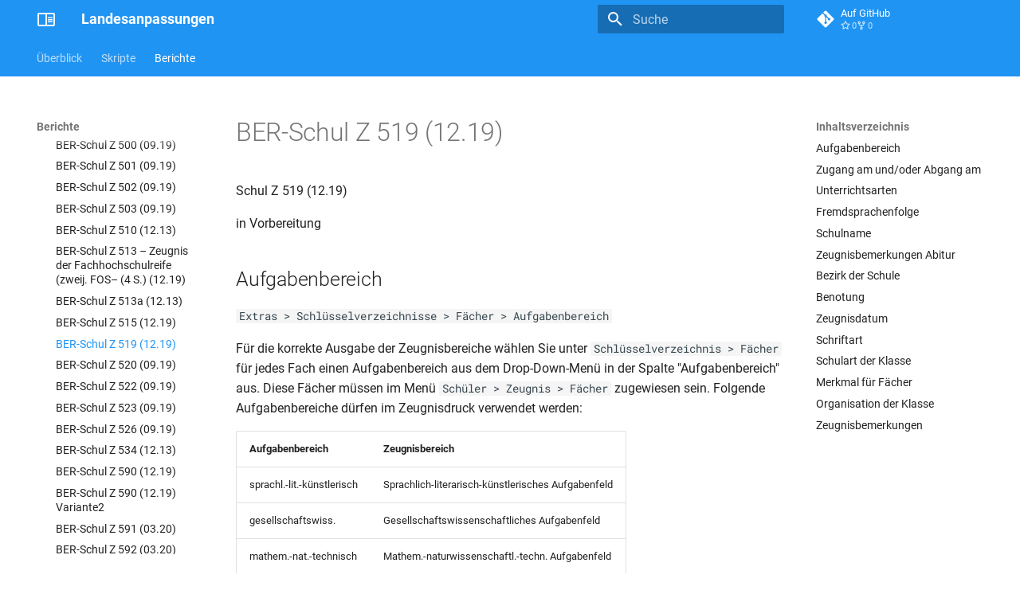

--- FILE ---
content_type: text/html
request_url: https://doc.la.stueber.de/berichte/zeugnisse/ber/BER-Schul%20Z%20519%20%2812.19%29/
body_size: 37285
content:

<!doctype html>
<html lang="de" class="no-js">
  <head>
    
      <meta charset="utf-8">
      <meta name="viewport" content="width=device-width,initial-scale=1">
      
        <meta name="description" content="Landesanpassungen">
      
      
        <meta name="author" content="STÜBER SYSTEMS GmbH">
      
      
        <link rel="canonical" href="https://doc.la.stueber.de/berichte/zeugnisse/ber/BER-Schul%20Z%20519%20%2812.19%29/">
      
      
        <link rel="prev" href="../BER-Schul%20Z%20515%20%2812.19%29/">
      
      
        <link rel="next" href="../BER-Schul%20Z%20520%20%2809.19%29/">
      
      
        
      
      
      <link rel="icon" href="../../../../assets/logos/favicon.ico">
      <meta name="generator" content="mkdocs-1.6.1, mkdocs-material-9.7.1">
    
    
      
        <title>BER-Schul Z 519 (12.19) - Landesanpassungen</title>
      
    
    
      <link rel="stylesheet" href="../../../../assets/stylesheets/main.484c7ddc.min.css">
      
        
        <link rel="stylesheet" href="../../../../assets/stylesheets/palette.ab4e12ef.min.css">
      
      


    
    
      
    
    
      
    
    
      <link rel="stylesheet" href="../../../../assets/css/custom.css">
    
    <script>__md_scope=new URL("../../../..",location),__md_hash=e=>[...e].reduce(((e,_)=>(e<<5)-e+_.charCodeAt(0)),0),__md_get=(e,_=localStorage,t=__md_scope)=>JSON.parse(_.getItem(t.pathname+"."+e)),__md_set=(e,_,t=localStorage,a=__md_scope)=>{try{t.setItem(a.pathname+"."+e,JSON.stringify(_))}catch(e){}}</script>
    
      

    
    
  </head>
  
  
    
    
    
    
    
    <body dir="ltr" data-md-color-scheme="default" data-md-color-primary="blue" data-md-color-accent="deep-orange">
  
    
    <input class="md-toggle" data-md-toggle="drawer" type="checkbox" id="__drawer" autocomplete="off">
    <input class="md-toggle" data-md-toggle="search" type="checkbox" id="__search" autocomplete="off">
    <label class="md-overlay" for="__drawer"></label>
    <div data-md-component="skip">
      
        
        <a href="#ber-schul-z-519-1219" class="md-skip">
          Zum Inhalt
        </a>
      
    </div>
    <div data-md-component="announce">
      
    </div>
    
    
      

<header class="md-header" data-md-component="header">
  <nav class="md-header__inner md-grid" aria-label="Kopfzeile">
    <a href="../../../.." title="Landesanpassungen" class="md-header__button md-logo" aria-label="Landesanpassungen" data-md-component="logo">
      
  <img src="../../../../assets/logos/logo.svg" alt="logo">

    </a>
    <label class="md-header__button md-icon" for="__drawer">
      
      <svg xmlns="http://www.w3.org/2000/svg" viewBox="0 0 24 24"><path d="M3 6h18v2H3zm0 5h18v2H3zm0 5h18v2H3z"/></svg>
    </label>
    <div class="md-header__title" data-md-component="header-title">
      <div class="md-header__ellipsis">
        <div class="md-header__topic">
          <span class="md-ellipsis">
            Landesanpassungen
          </span>
        </div>
        <div class="md-header__topic" data-md-component="header-topic">
          <span class="md-ellipsis">
            
              BER-Schul Z 519 (12.19)
            
          </span>
        </div>
      </div>
    </div>
    
      
    
    
    
    
      
      
        <label class="md-header__button md-icon" for="__search">
          
          <svg xmlns="http://www.w3.org/2000/svg" viewBox="0 0 24 24"><path d="M9.5 3A6.5 6.5 0 0 1 16 9.5c0 1.61-.59 3.09-1.56 4.23l.27.27h.79l5 5-1.5 1.5-5-5v-.79l-.27-.27A6.52 6.52 0 0 1 9.5 16 6.5 6.5 0 0 1 3 9.5 6.5 6.5 0 0 1 9.5 3m0 2C7 5 5 7 5 9.5S7 14 9.5 14 14 12 14 9.5 12 5 9.5 5"/></svg>
        </label>
        <div class="md-search" data-md-component="search" role="dialog">
  <label class="md-search__overlay" for="__search"></label>
  <div class="md-search__inner" role="search">
    <form class="md-search__form" name="search">
      <input type="text" class="md-search__input" name="query" aria-label="Suche" placeholder="Suche" autocapitalize="off" autocorrect="off" autocomplete="off" spellcheck="false" data-md-component="search-query" required>
      <label class="md-search__icon md-icon" for="__search">
        
        <svg xmlns="http://www.w3.org/2000/svg" viewBox="0 0 24 24"><path d="M9.5 3A6.5 6.5 0 0 1 16 9.5c0 1.61-.59 3.09-1.56 4.23l.27.27h.79l5 5-1.5 1.5-5-5v-.79l-.27-.27A6.52 6.52 0 0 1 9.5 16 6.5 6.5 0 0 1 3 9.5 6.5 6.5 0 0 1 9.5 3m0 2C7 5 5 7 5 9.5S7 14 9.5 14 14 12 14 9.5 12 5 9.5 5"/></svg>
        
        <svg xmlns="http://www.w3.org/2000/svg" viewBox="0 0 24 24"><path d="M20 11v2H8l5.5 5.5-1.42 1.42L4.16 12l7.92-7.92L13.5 5.5 8 11z"/></svg>
      </label>
      <nav class="md-search__options" aria-label="Suche">
        
          <a href="javascript:void(0)" class="md-search__icon md-icon" title="Teilen" aria-label="Teilen" data-clipboard data-clipboard-text="" data-md-component="search-share" tabindex="-1">
            
            <svg xmlns="http://www.w3.org/2000/svg" viewBox="0 0 24 24"><path d="M18 16.08c-.76 0-1.44.3-1.96.77L8.91 12.7c.05-.23.09-.46.09-.7s-.04-.47-.09-.7l7.05-4.11c.54.5 1.25.81 2.04.81a3 3 0 0 0 3-3 3 3 0 0 0-3-3 3 3 0 0 0-3 3c0 .24.04.47.09.7L8.04 9.81C7.5 9.31 6.79 9 6 9a3 3 0 0 0-3 3 3 3 0 0 0 3 3c.79 0 1.5-.31 2.04-.81l7.12 4.15c-.05.21-.08.43-.08.66 0 1.61 1.31 2.91 2.92 2.91s2.92-1.3 2.92-2.91A2.92 2.92 0 0 0 18 16.08"/></svg>
          </a>
        
        <button type="reset" class="md-search__icon md-icon" title="Zurücksetzen" aria-label="Zurücksetzen" tabindex="-1">
          
          <svg xmlns="http://www.w3.org/2000/svg" viewBox="0 0 24 24"><path d="M19 6.41 17.59 5 12 10.59 6.41 5 5 6.41 10.59 12 5 17.59 6.41 19 12 13.41 17.59 19 19 17.59 13.41 12z"/></svg>
        </button>
      </nav>
      
        <div class="md-search__suggest" data-md-component="search-suggest"></div>
      
    </form>
    <div class="md-search__output">
      <div class="md-search__scrollwrap" tabindex="0" data-md-scrollfix>
        <div class="md-search-result" data-md-component="search-result">
          <div class="md-search-result__meta">
            Suche wird initialisiert
          </div>
          <ol class="md-search-result__list" role="presentation"></ol>
        </div>
      </div>
    </div>
  </div>
</div>
      
    
    
      <div class="md-header__source">
        <a href="https://github.com/stuebersystems/doc.la.de" title="Zum Repository" class="md-source" data-md-component="source">
  <div class="md-source__icon md-icon">
    
    <svg xmlns="http://www.w3.org/2000/svg" viewBox="0 0 448 512"><!--! Font Awesome Free 7.1.0 by @fontawesome - https://fontawesome.com License - https://fontawesome.com/license/free (Icons: CC BY 4.0, Fonts: SIL OFL 1.1, Code: MIT License) Copyright 2025 Fonticons, Inc.--><path d="M439.6 236.1 244 40.5c-5.4-5.5-12.8-8.5-20.4-8.5s-15 3-20.4 8.4L162.5 81l51.5 51.5c27.1-9.1 52.7 16.8 43.4 43.7l49.7 49.7c34.2-11.8 61.2 31 35.5 56.7-26.5 26.5-70.2-2.9-56-37.3L240.3 199v121.9c25.3 12.5 22.3 41.8 9.1 55-6.4 6.4-15.2 10.1-24.3 10.1s-17.8-3.6-24.3-10.1c-17.6-17.6-11.1-46.9 11.2-56v-123c-20.8-8.5-24.6-30.7-18.6-45L142.6 101 8.5 235.1C3 240.6 0 247.9 0 255.5s3 15 8.5 20.4l195.6 195.7c5.4 5.4 12.7 8.4 20.4 8.4s15-3 20.4-8.4l194.7-194.7c5.4-5.4 8.4-12.8 8.4-20.4s-3-15-8.4-20.4"/></svg>
  </div>
  <div class="md-source__repository">
    Auf GitHub
  </div>
</a>
      </div>
    
  </nav>
  
</header>
    
    <div class="md-container" data-md-component="container">
      
      
        
          
            
<nav class="md-tabs" aria-label="Hauptnavigation" data-md-component="tabs">
  <div class="md-grid">
    <ul class="md-tabs__list">
      
        
  
  
  
  
    
    
      <li class="md-tabs__item">
        <a href="../../../.." class="md-tabs__link">
          
  
  
  Überblick

        </a>
      </li>
    
  

      
        
  
  
  
  
    
    
      <li class="md-tabs__item">
        <a href="../../../../skriptueberblick/" class="md-tabs__link">
          
  
  
  Skripte

        </a>
      </li>
    
  

      
        
  
  
  
    
  
  
    
    
      <li class="md-tabs__item md-tabs__item--active">
        <a href="../../../01_uebersicht/" class="md-tabs__link">
          
  
  
  Berichte

        </a>
      </li>
    
  

      
    </ul>
  </div>
</nav>
          
        
      
      <main class="md-main" data-md-component="main">
        <div class="md-main__inner md-grid">
          
            
              
              <div class="md-sidebar md-sidebar--primary" data-md-component="sidebar" data-md-type="navigation" >
                <div class="md-sidebar__scrollwrap">
                  <div class="md-sidebar__inner">
                    


  


<nav class="md-nav md-nav--primary md-nav--lifted" aria-label="Navigation" data-md-level="0">
  <label class="md-nav__title" for="__drawer">
    <a href="../../../.." title="Landesanpassungen" class="md-nav__button md-logo" aria-label="Landesanpassungen" data-md-component="logo">
      
  <img src="../../../../assets/logos/logo.svg" alt="logo">

    </a>
    Landesanpassungen
  </label>
  
    <div class="md-nav__source">
      <a href="https://github.com/stuebersystems/doc.la.de" title="Zum Repository" class="md-source" data-md-component="source">
  <div class="md-source__icon md-icon">
    
    <svg xmlns="http://www.w3.org/2000/svg" viewBox="0 0 448 512"><!--! Font Awesome Free 7.1.0 by @fontawesome - https://fontawesome.com License - https://fontawesome.com/license/free (Icons: CC BY 4.0, Fonts: SIL OFL 1.1, Code: MIT License) Copyright 2025 Fonticons, Inc.--><path d="M439.6 236.1 244 40.5c-5.4-5.5-12.8-8.5-20.4-8.5s-15 3-20.4 8.4L162.5 81l51.5 51.5c27.1-9.1 52.7 16.8 43.4 43.7l49.7 49.7c34.2-11.8 61.2 31 35.5 56.7-26.5 26.5-70.2-2.9-56-37.3L240.3 199v121.9c25.3 12.5 22.3 41.8 9.1 55-6.4 6.4-15.2 10.1-24.3 10.1s-17.8-3.6-24.3-10.1c-17.6-17.6-11.1-46.9 11.2-56v-123c-20.8-8.5-24.6-30.7-18.6-45L142.6 101 8.5 235.1C3 240.6 0 247.9 0 255.5s3 15 8.5 20.4l195.6 195.7c5.4 5.4 12.7 8.4 20.4 8.4s15-3 20.4-8.4l194.7-194.7c5.4-5.4 8.4-12.8 8.4-20.4s-3-15-8.4-20.4"/></svg>
  </div>
  <div class="md-source__repository">
    Auf GitHub
  </div>
</a>
    </div>
  
  <ul class="md-nav__list" data-md-scrollfix>
    
      
      
  
  
  
  
    
    
    
    
      
      
    
    
    <li class="md-nav__item md-nav__item--nested">
      
        
        
        <input class="md-nav__toggle md-toggle " type="checkbox" id="__nav_1" >
        
          
          <label class="md-nav__link" for="__nav_1" id="__nav_1_label" tabindex="0">
            
  
  
  <span class="md-ellipsis">
    
  
    Überblick
  

    
  </span>
  
  

            <span class="md-nav__icon md-icon"></span>
          </label>
        
        <nav class="md-nav" data-md-level="1" aria-labelledby="__nav_1_label" aria-expanded="false">
          <label class="md-nav__title" for="__nav_1">
            <span class="md-nav__icon md-icon"></span>
            
  
    Überblick
  

          </label>
          <ul class="md-nav__list" data-md-scrollfix>
            
              
                
  
  
  
  
    <li class="md-nav__item">
      <a href="../../../.." class="md-nav__link">
        
  
  
  <span class="md-ellipsis">
    
  
    Einführung
  

    
  </span>
  
  

      </a>
    </li>
  

              
            
          </ul>
        </nav>
      
    </li>
  

    
      
      
  
  
  
  
    
    
    
    
      
      
    
    
    <li class="md-nav__item md-nav__item--nested">
      
        
        
        <input class="md-nav__toggle md-toggle " type="checkbox" id="__nav_2" >
        
          
          <label class="md-nav__link" for="__nav_2" id="__nav_2_label" tabindex="0">
            
  
  
  <span class="md-ellipsis">
    
  
    Skripte
  

    
  </span>
  
  

            <span class="md-nav__icon md-icon"></span>
          </label>
        
        <nav class="md-nav" data-md-level="1" aria-labelledby="__nav_2_label" aria-expanded="false">
          <label class="md-nav__title" for="__nav_2">
            <span class="md-nav__icon md-icon"></span>
            
  
    Skripte
  

          </label>
          <ul class="md-nav__list" data-md-scrollfix>
            
              
                
  
  
  
  
    <li class="md-nav__item">
      <a href="../../../../skriptueberblick/" class="md-nav__link">
        
  
  
  <span class="md-ellipsis">
    
  
    Skripte im Überblick
  

    
  </span>
  
  

      </a>
    </li>
  

              
            
              
                
  
  
  
  
    
    
    
    
      
      
    
    
    <li class="md-nav__item md-nav__item--nested">
      
        
        
        <input class="md-nav__toggle md-toggle " type="checkbox" id="__nav_2_2" >
        
          
          <label class="md-nav__link" for="__nav_2_2" id="__nav_2_2_label" tabindex="0">
            
  
  
  <span class="md-ellipsis">
    
  
    Oberstufenorganisation
  

    
  </span>
  
  

            <span class="md-nav__icon md-icon"></span>
          </label>
        
        <nav class="md-nav" data-md-level="2" aria-labelledby="__nav_2_2_label" aria-expanded="false">
          <label class="md-nav__title" for="__nav_2_2">
            <span class="md-nav__icon md-icon"></span>
            
  
    Oberstufenorganisation
  

          </label>
          <ul class="md-nav__list" data-md-scrollfix>
            
              
                
  
  
  
  
    <li class="md-nav__item">
      <a href="../../../../oberstufenorganisation/" class="md-nav__link">
        
  
  
  <span class="md-ellipsis">
    
  
    Allgemein
  

    
  </span>
  
  

      </a>
    </li>
  

              
            
          </ul>
        </nav>
      
    </li>
  

              
            
              
                
  
  
  
  
    
    
    
    
      
      
    
    
    <li class="md-nav__item md-nav__item--nested">
      
        
        
        <input class="md-nav__toggle md-toggle " type="checkbox" id="__nav_2_3" >
        
          
          <label class="md-nav__link" for="__nav_2_3" id="__nav_2_3_label" tabindex="0">
            
  
  
  <span class="md-ellipsis">
    
  
    Berechnungsskripte
  

    
  </span>
  
  

            <span class="md-nav__icon md-icon"></span>
          </label>
        
        <nav class="md-nav" data-md-level="2" aria-labelledby="__nav_2_3_label" aria-expanded="false">
          <label class="md-nav__title" for="__nav_2_3">
            <span class="md-nav__icon md-icon"></span>
            
  
    Berechnungsskripte
  

          </label>
          <ul class="md-nav__list" data-md-scrollfix>
            
              
                
  
  
  
  
    <li class="md-nav__item">
      <a href="../../../../berechnungsskripte/" class="md-nav__link">
        
  
  
  <span class="md-ellipsis">
    
  
    Allgemeines
  

    
  </span>
  
  

      </a>
    </li>
  

              
            
              
                
  
  
  
  
    
    
    
    
      
      
    
    
    <li class="md-nav__item md-nav__item--nested">
      
        
        
        <input class="md-nav__toggle md-toggle " type="checkbox" id="__nav_2_3_2" >
        
          
          <label class="md-nav__link" for="__nav_2_3_2" id="__nav_2_3_2_label" tabindex="0">
            
  
  
  <span class="md-ellipsis">
    
  
    Auslandsschulen
  

    
  </span>
  
  

            <span class="md-nav__icon md-icon"></span>
          </label>
        
        <nav class="md-nav" data-md-level="3" aria-labelledby="__nav_2_3_2_label" aria-expanded="false">
          <label class="md-nav__title" for="__nav_2_3_2">
            <span class="md-nav__icon md-icon"></span>
            
  
    Auslandsschulen
  

          </label>
          <ul class="md-nav__list" data-md-scrollfix>
            
              
                
  
  
  
  
    <li class="md-nav__item">
      <a href="../../../../01.de/de-diap-2024/" class="md-nav__link">
        
  
  
  <span class="md-ellipsis">
    
  
    DE-DIAP-2024
  

    
  </span>
  
  

      </a>
    </li>
  

              
            
              
                
  
  
  
  
    <li class="md-nav__item">
      <a href="../../../../01.de/de-diap-2018/" class="md-nav__link">
        
  
  
  <span class="md-ellipsis">
    
  
    DE-DIAP-2018
  

    
  </span>
  
  

      </a>
    </li>
  

              
            
              
                
  
  
  
  
    <li class="md-nav__item">
      <a href="../../../../01.de/de-diap-2015/" class="md-nav__link">
        
  
  
  <span class="md-ellipsis">
    
  
    DE-DIAP-2015
  

    
  </span>
  
  

      </a>
    </li>
  

              
            
              
                
  
  
  
  
    <li class="md-nav__item">
      <a href="../../../../01.de/de-diap-2005/" class="md-nav__link">
        
  
  
  <span class="md-ellipsis">
    
  
    DE-DIAP-2005
  

    
  </span>
  
  

      </a>
    </li>
  

              
            
              
                
  
  
  
  
    <li class="md-nav__item">
      <a href="../../../../01.de/de-drp-2005/" class="md-nav__link">
        
  
  
  <span class="md-ellipsis">
    
  
    DE-DRP-2005
  

    
  </span>
  
  

      </a>
    </li>
  

              
            
          </ul>
        </nav>
      
    </li>
  

              
            
              
                
  
  
  
  
    
    
    
    
      
      
    
    
    <li class="md-nav__item md-nav__item--nested">
      
        
        
        <input class="md-nav__toggle md-toggle " type="checkbox" id="__nav_2_3_3" >
        
          
          <label class="md-nav__link" for="__nav_2_3_3" id="__nav_2_3_3_label" tabindex="0">
            
  
  
  <span class="md-ellipsis">
    
  
    Baden-Württemberg
  

    
  </span>
  
  

            <span class="md-nav__icon md-icon"></span>
          </label>
        
        <nav class="md-nav" data-md-level="3" aria-labelledby="__nav_2_3_3_label" aria-expanded="false">
          <label class="md-nav__title" for="__nav_2_3_3">
            <span class="md-nav__icon md-icon"></span>
            
  
    Baden-Württemberg
  

          </label>
          <ul class="md-nav__list" data-md-scrollfix>
            
              
                
  
  
  
  
    <li class="md-nav__item">
      <a href="../../../../02.baw/baw-apo-2010-g9/" class="md-nav__link">
        
  
  
  <span class="md-ellipsis">
    
  
    BAW-APO-2010-G9
  

    
  </span>
  
  

      </a>
    </li>
  

              
            
              
                
  
  
  
  
    <li class="md-nav__item">
      <a href="../../../../02.baw/baw-apo-2001-g9/" class="md-nav__link">
        
  
  
  <span class="md-ellipsis">
    
  
    BAW-APO-2001-G9
  

    
  </span>
  
  

      </a>
    </li>
  

              
            
              
                
  
  
  
  
    <li class="md-nav__item">
      <a href="../../../../02.baw/baw-apo-1999/" class="md-nav__link">
        
  
  
  <span class="md-ellipsis">
    
  
    BAW-APO-1999
  

    
  </span>
  
  

      </a>
    </li>
  

              
            
              
                
  
  
  
  
    <li class="md-nav__item">
      <a href="../../../../02.baw/baw-apo-bgy-2021-g9/" class="md-nav__link">
        
  
  
  <span class="md-ellipsis">
    
  
    BAW-APO-BGY-2021-G9
  

    
  </span>
  
  

      </a>
    </li>
  

              
            
              
                
  
  
  
  
    <li class="md-nav__item">
      <a href="../../../../02.baw/baw-apo-bgy-2016-g9/" class="md-nav__link">
        
  
  
  <span class="md-ellipsis">
    
  
    BAW-APO-BGY-2016-G9
  

    
  </span>
  
  

      </a>
    </li>
  

              
            
              
                
  
  
  
  
    <li class="md-nav__item">
      <a href="../../../../02.baw/baw-apo-bgy-2010-g9/" class="md-nav__link">
        
  
  
  <span class="md-ellipsis">
    
  
    BAW-APO-BGY-2010-G9
  

    
  </span>
  
  

      </a>
    </li>
  

              
            
              
                
  
  
  
  
    <li class="md-nav__item">
      <a href="../../../../02.baw/baw-apo-bgy-2002/" class="md-nav__link">
        
  
  
  <span class="md-ellipsis">
    
  
    BAW-APO-BGY-2002
  

    
  </span>
  
  

      </a>
    </li>
  

              
            
              
                
  
  
  
  
    <li class="md-nav__item">
      <a href="../../../../02.baw/baw-apo-bgy-2001-g9/" class="md-nav__link">
        
  
  
  <span class="md-ellipsis">
    
  
    BAW-APO-BGY-2001-G9
  

    
  </span>
  
  

      </a>
    </li>
  

              
            
          </ul>
        </nav>
      
    </li>
  

              
            
              
                
  
  
  
  
    
    
    
    
      
      
    
    
    <li class="md-nav__item md-nav__item--nested">
      
        
        
        <input class="md-nav__toggle md-toggle " type="checkbox" id="__nav_2_3_4" >
        
          
          <label class="md-nav__link" for="__nav_2_3_4" id="__nav_2_3_4_label" tabindex="0">
            
  
  
  <span class="md-ellipsis">
    
  
    Berlin
  

    
  </span>
  
  

            <span class="md-nav__icon md-icon"></span>
          </label>
        
        <nav class="md-nav" data-md-level="3" aria-labelledby="__nav_2_3_4_label" aria-expanded="false">
          <label class="md-nav__title" for="__nav_2_3_4">
            <span class="md-nav__icon md-icon"></span>
            
  
    Berlin
  

          </label>
          <ul class="md-nav__list" data-md-scrollfix>
            
              
                
  
  
  
  
    <li class="md-nav__item">
      <a href="../../../../03.ber/ber-apo-2017/" class="md-nav__link">
        
  
  
  <span class="md-ellipsis">
    
  
    BER-APO-2017
  

    
  </span>
  
  

      </a>
    </li>
  

              
            
              
                
  
  
  
  
    <li class="md-nav__item">
      <a href="../../../../03.ber/ber-apo-2011/" class="md-nav__link">
        
  
  
  <span class="md-ellipsis">
    
  
    BER-APO-2011
  

    
  </span>
  
  

      </a>
    </li>
  

              
            
              
                
  
  
  
  
    <li class="md-nav__item">
      <a href="../../../../03.ber/ber-apo-2007/" class="md-nav__link">
        
  
  
  <span class="md-ellipsis">
    
  
    BER-APO-2010
  

    
  </span>
  
  

      </a>
    </li>
  

              
            
              
                
  
  
  
  
    <li class="md-nav__item">
      <a href="../../../../03.ber/ber-apo-2010/" class="md-nav__link">
        
  
  
  <span class="md-ellipsis">
    
  
    BER-APO-2007
  

    
  </span>
  
  

      </a>
    </li>
  

              
            
              
                
  
  
  
  
    <li class="md-nav__item">
      <a href="../../../../03.ber/ber-apo-2004/" class="md-nav__link">
        
  
  
  <span class="md-ellipsis">
    
  
    BER-APO-2004
  

    
  </span>
  
  

      </a>
    </li>
  

              
            
              
                
  
  
  
  
    <li class="md-nav__item">
      <a href="../../../../03.ber/ber-apo-ko-2017/" class="md-nav__link">
        
  
  
  <span class="md-ellipsis">
    
  
    BER-APO-KO-2017
  

    
  </span>
  
  

      </a>
    </li>
  

              
            
              
                
  
  
  
  
    <li class="md-nav__item">
      <a href="../../../../03.ber/ber-apo-ko-2011/" class="md-nav__link">
        
  
  
  <span class="md-ellipsis">
    
  
    BER-APO-KO-2011
  

    
  </span>
  
  

      </a>
    </li>
  

              
            
              
                
  
  
  
  
    <li class="md-nav__item">
      <a href="../../../../03.ber/ber-apo-ko-1987/" class="md-nav__link">
        
  
  
  <span class="md-ellipsis">
    
  
    BER-APO-KO-1987
  

    
  </span>
  
  

      </a>
    </li>
  

              
            
              
                
  
  
  
  
    <li class="md-nav__item">
      <a href="../../../../03.ber/ber-apo-fos-2013/" class="md-nav__link">
        
  
  
  <span class="md-ellipsis">
    
  
    BER-APO-FOS-2013
  

    
  </span>
  
  

      </a>
    </li>
  

              
            
              
                
  
  
  
  
    <li class="md-nav__item">
      <a href="../../../../03.ber/ber-apo-fos-2006/" class="md-nav__link">
        
  
  
  <span class="md-ellipsis">
    
  
    BER-APO-FOS-2006
  

    
  </span>
  
  

      </a>
    </li>
  

              
            
          </ul>
        </nav>
      
    </li>
  

              
            
              
                
  
  
  
  
    
    
    
    
      
      
    
    
    <li class="md-nav__item md-nav__item--nested">
      
        
        
        <input class="md-nav__toggle md-toggle " type="checkbox" id="__nav_2_3_5" >
        
          
          <label class="md-nav__link" for="__nav_2_3_5" id="__nav_2_3_5_label" tabindex="0">
            
  
  
  <span class="md-ellipsis">
    
  
    Bremen
  

    
  </span>
  
  

            <span class="md-nav__icon md-icon"></span>
          </label>
        
        <nav class="md-nav" data-md-level="3" aria-labelledby="__nav_2_3_5_label" aria-expanded="false">
          <label class="md-nav__title" for="__nav_2_3_5">
            <span class="md-nav__icon md-icon"></span>
            
  
    Bremen
  

          </label>
          <ul class="md-nav__list" data-md-scrollfix>
            
              
                
  
  
  
  
    <li class="md-nav__item">
      <a href="../../../../04.bre/bre-apo-2010/" class="md-nav__link">
        
  
  
  <span class="md-ellipsis">
    
  
    BRE-APO-2010
  

    
  </span>
  
  

      </a>
    </li>
  

              
            
              
                
  
  
  
  
    <li class="md-nav__item">
      <a href="../../../../04.bre/bre-apo-1998-2006/" class="md-nav__link">
        
  
  
  <span class="md-ellipsis">
    
  
    BRE-APO-1998/2006
  

    
  </span>
  
  

      </a>
    </li>
  

              
            
              
                
  
  
  
  
    <li class="md-nav__item">
      <a href="../../../../04.bre/bre-apo-agy-2006/" class="md-nav__link">
        
  
  
  <span class="md-ellipsis">
    
  
    BRE-APO-AGY-2006
  

    
  </span>
  
  

      </a>
    </li>
  

              
            
              
                
  
  
  
  
    <li class="md-nav__item">
      <a href="../../../../04.bre/bre-apo-bgy-2010/" class="md-nav__link">
        
  
  
  <span class="md-ellipsis">
    
  
    BRE-APO-BGY-2010
  

    
  </span>
  
  

      </a>
    </li>
  

              
            
              
                
  
  
  
  
    <li class="md-nav__item">
      <a href="../../../../04.bre/bre-apo-bgy-2005/" class="md-nav__link">
        
  
  
  <span class="md-ellipsis">
    
  
    BRE-APO-BGY-2005
  

    
  </span>
  
  

      </a>
    </li>
  

              
            
              
                
  
  
  
  
    <li class="md-nav__item">
      <a href="../../../../04.bre/bre-apo-bgy-1998/" class="md-nav__link">
        
  
  
  <span class="md-ellipsis">
    
  
    BRE-APO-BGY-1998
  

    
  </span>
  
  

      </a>
    </li>
  

              
            
              
                
  
  
  
  
    <li class="md-nav__item">
      <a href="../../../../04.bre/bre-apo-ko-2010/" class="md-nav__link">
        
  
  
  <span class="md-ellipsis">
    
  
    BRE-APO-KO-2010
  

    
  </span>
  
  

      </a>
    </li>
  

              
            
              
                
  
  
  
  
    <li class="md-nav__item">
      <a href="../../../../04.bre/bre-apo-ko-2006/" class="md-nav__link">
        
  
  
  <span class="md-ellipsis">
    
  
    BRE-APO-KO-2006
  

    
  </span>
  
  

      </a>
    </li>
  

              
            
          </ul>
        </nav>
      
    </li>
  

              
            
              
                
  
  
  
  
    
    
    
    
      
      
    
    
    <li class="md-nav__item md-nav__item--nested">
      
        
        
        <input class="md-nav__toggle md-toggle " type="checkbox" id="__nav_2_3_6" >
        
          
          <label class="md-nav__link" for="__nav_2_3_6" id="__nav_2_3_6_label" tabindex="0">
            
  
  
  <span class="md-ellipsis">
    
  
    Hessen
  

    
  </span>
  
  

            <span class="md-nav__icon md-icon"></span>
          </label>
        
        <nav class="md-nav" data-md-level="3" aria-labelledby="__nav_2_3_6_label" aria-expanded="false">
          <label class="md-nav__title" for="__nav_2_3_6">
            <span class="md-nav__icon md-icon"></span>
            
  
    Hessen
  

          </label>
          <ul class="md-nav__list" data-md-scrollfix>
            
              
                
  
  
  
  
    <li class="md-nav__item">
      <a href="../../../../05.hes/hes-apo-2015/" class="md-nav__link">
        
  
  
  <span class="md-ellipsis">
    
  
    HES-APO-2015
  

    
  </span>
  
  

      </a>
    </li>
  

              
            
              
                
  
  
  
  
    <li class="md-nav__item">
      <a href="../../../../05.hes/hes-apo-bgy-2015/" class="md-nav__link">
        
  
  
  <span class="md-ellipsis">
    
  
    HES-APO-BGY-2015
  

    
  </span>
  
  

      </a>
    </li>
  

              
            
          </ul>
        </nav>
      
    </li>
  

              
            
              
                
  
  
  
  
    
    
    
    
      
      
    
    
    <li class="md-nav__item md-nav__item--nested">
      
        
        
        <input class="md-nav__toggle md-toggle " type="checkbox" id="__nav_2_3_7" >
        
          
          <label class="md-nav__link" for="__nav_2_3_7" id="__nav_2_3_7_label" tabindex="0">
            
  
  
  <span class="md-ellipsis">
    
  
    Mecklenburg-Vorpommern
  

    
  </span>
  
  

            <span class="md-nav__icon md-icon"></span>
          </label>
        
        <nav class="md-nav" data-md-level="3" aria-labelledby="__nav_2_3_7_label" aria-expanded="false">
          <label class="md-nav__title" for="__nav_2_3_7">
            <span class="md-nav__icon md-icon"></span>
            
  
    Mecklenburg-Vorpommern
  

          </label>
          <ul class="md-nav__list" data-md-scrollfix>
            
              
                
  
  
  
  
    <li class="md-nav__item">
      <a href="../../../../06.mvp/mvp-apo-fg-2019/" class="md-nav__link">
        
  
  
  <span class="md-ellipsis">
    
  
    MVP-APO-FG-2019
  

    
  </span>
  
  

      </a>
    </li>
  

              
            
              
                
  
  
  
  
    <li class="md-nav__item">
      <a href="../../../../06.mvp/mvp-apo-fg-2017/" class="md-nav__link">
        
  
  
  <span class="md-ellipsis">
    
  
    MVP-APO-FG-2017
  

    
  </span>
  
  

      </a>
    </li>
  

              
            
              
                
  
  
  
  
    <li class="md-nav__item">
      <a href="../../../../06.mvp/mvp-apo-2010/" class="md-nav__link">
        
  
  
  <span class="md-ellipsis">
    
  
    MVP-APO-2010 (auch FG)
  

    
  </span>
  
  

      </a>
    </li>
  

              
            
              
                
  
  
  
  
    <li class="md-nav__item">
      <a href="../../../../06.mvp/mvp-apo-2006/" class="md-nav__link">
        
  
  
  <span class="md-ellipsis">
    
  
    MVP-APO-2006 (auch FG)
  

    
  </span>
  
  

      </a>
    </li>
  

              
            
              
                
  
  
  
  
    <li class="md-nav__item">
      <a href="../../../../06.mvp/mvp-apo-1999/" class="md-nav__link">
        
  
  
  <span class="md-ellipsis">
    
  
    MVP-APO-1999
  

    
  </span>
  
  

      </a>
    </li>
  

              
            
              
                
  
  
  
  
    <li class="md-nav__item">
      <a href="../../../../06.mvp/mvp-apo-fg-1999/" class="md-nav__link">
        
  
  
  <span class="md-ellipsis">
    
  
    MVP-APO-FG-1999
  

    
  </span>
  
  

      </a>
    </li>
  

              
            
          </ul>
        </nav>
      
    </li>
  

              
            
              
                
  
  
  
  
    
    
    
    
      
      
    
    
    <li class="md-nav__item md-nav__item--nested">
      
        
        
        <input class="md-nav__toggle md-toggle " type="checkbox" id="__nav_2_3_8" >
        
          
          <label class="md-nav__link" for="__nav_2_3_8" id="__nav_2_3_8_label" tabindex="0">
            
  
  
  <span class="md-ellipsis">
    
  
    Niedersachsen
  

    
  </span>
  
  

            <span class="md-nav__icon md-icon"></span>
          </label>
        
        <nav class="md-nav" data-md-level="3" aria-labelledby="__nav_2_3_8_label" aria-expanded="false">
          <label class="md-nav__title" for="__nav_2_3_8">
            <span class="md-nav__icon md-icon"></span>
            
  
    Niedersachsen
  

          </label>
          <ul class="md-nav__list" data-md-scrollfix>
            
              
                
  
  
  
  
    <li class="md-nav__item">
      <a href="../../../../07.nie/nie-apo-g9-2018/" class="md-nav__link">
        
  
  
  <span class="md-ellipsis">
    
  
    NIE-APO-G9-2018
  

    
  </span>
  
  

      </a>
    </li>
  

              
            
              
                
  
  
  
  
    <li class="md-nav__item">
      <a href="../../../../07.nie/nie-apo-g9-2016/" class="md-nav__link">
        
  
  
  <span class="md-ellipsis">
    
  
    NIE-APO-G9-2016
  

    
  </span>
  
  

      </a>
    </li>
  

              
            
              
                
  
  
  
  
    <li class="md-nav__item">
      <a href="../../../../07.nie/nie-apo-g9-2014nie-apo-g8-2014/" class="md-nav__link">
        
  
  
  <span class="md-ellipsis">
    
  
    NIE-APO-G9-2014/NIE-APO-G8-2014
  

    
  </span>
  
  

      </a>
    </li>
  

              
            
              
                
  
  
  
  
    <li class="md-nav__item">
      <a href="../../../../07.nie/nie-apo-g9-2010nie-apo-g8-2010/" class="md-nav__link">
        
  
  
  <span class="md-ellipsis">
    
  
    NIE-APO-G9-2010/NIE-APO-G8-2010
  

    
  </span>
  
  

      </a>
    </li>
  

              
            
              
                
  
  
  
  
    <li class="md-nav__item">
      <a href="../../../../07.nie/nie-apo-2007/" class="md-nav__link">
        
  
  
  <span class="md-ellipsis">
    
  
    NIE-APO-2007
  

    
  </span>
  
  

      </a>
    </li>
  

              
            
              
                
  
  
  
  
    <li class="md-nav__item">
      <a href="../../../../07.nie/nie-apo-2005/" class="md-nav__link">
        
  
  
  <span class="md-ellipsis">
    
  
    NIE-APO-2005
  

    
  </span>
  
  

      </a>
    </li>
  

              
            
              
                
  
  
  
  
    <li class="md-nav__item">
      <a href="../../../../07.nie/nie-apo-fg-2007/" class="md-nav__link">
        
  
  
  <span class="md-ellipsis">
    
  
    NIE-APO-FG-2007
  

    
  </span>
  
  

      </a>
    </li>
  

              
            
              
                
  
  
  
  
    <li class="md-nav__item">
      <a href="../../../../07.nie/nie-apo-fg-1997/" class="md-nav__link">
        
  
  
  <span class="md-ellipsis">
    
  
    NIE-APO-FG-1997
  

    
  </span>
  
  

      </a>
    </li>
  

              
            
          </ul>
        </nav>
      
    </li>
  

              
            
              
                
  
  
  
  
    
    
    
    
      
      
    
    
    <li class="md-nav__item md-nav__item--nested">
      
        
        
        <input class="md-nav__toggle md-toggle " type="checkbox" id="__nav_2_3_9" >
        
          
          <label class="md-nav__link" for="__nav_2_3_9" id="__nav_2_3_9_label" tabindex="0">
            
  
  
  <span class="md-ellipsis">
    
  
    Nordrhein-Westfalen
  

    
  </span>
  
  

            <span class="md-nav__icon md-icon"></span>
          </label>
        
        <nav class="md-nav" data-md-level="3" aria-labelledby="__nav_2_3_9_label" aria-expanded="false">
          <label class="md-nav__title" for="__nav_2_3_9">
            <span class="md-nav__icon md-icon"></span>
            
  
    Nordrhein-Westfalen
  

          </label>
          <ul class="md-nav__list" data-md-scrollfix>
            
              
                
  
  
  
  
    <li class="md-nav__item">
      <a href="../../../../08.nrw/nrw-apo-2012/" class="md-nav__link">
        
  
  
  <span class="md-ellipsis">
    
  
    NRW-APO-2012
  

    
  </span>
  
  

      </a>
    </li>
  

              
            
              
                
  
  
  
  
    <li class="md-nav__item">
      <a href="../../../../08.nrw/nrw-apo-1998/" class="md-nav__link">
        
  
  
  <span class="md-ellipsis">
    
  
    NRW-APO-1998
  

    
  </span>
  
  

      </a>
    </li>
  

              
            
              
                
  
  
  
  
    <li class="md-nav__item">
      <a href="../../../../08.nrw/nrw-apo-os-2020/" class="md-nav__link">
        
  
  
  <span class="md-ellipsis">
    
  
    NRW-APO-OS-2020
  

    
  </span>
  
  

      </a>
    </li>
  

              
            
              
                
  
  
  
  
    <li class="md-nav__item">
      <a href="../../../../08.nrw/nrw-apo-bk-2018/" class="md-nav__link">
        
  
  
  <span class="md-ellipsis">
    
  
    NRW-APO-BK-2018
  

    
  </span>
  
  

      </a>
    </li>
  

              
            
              
                
  
  
  
  
    <li class="md-nav__item">
      <a href="../../../../08.nrw/nrw-apo-bk-2012/" class="md-nav__link">
        
  
  
  <span class="md-ellipsis">
    
  
    NRW-APO-BK-2012
  

    
  </span>
  
  

      </a>
    </li>
  

              
            
              
                
  
  
  
  
    <li class="md-nav__item">
      <a href="../../../../08.nrw/nrw-apo-bk-2011/" class="md-nav__link">
        
  
  
  <span class="md-ellipsis">
    
  
    NRW-APO-BK-2011
  

    
  </span>
  
  

      </a>
    </li>
  

              
            
              
                
  
  
  
  
    <li class="md-nav__item">
      <a href="../../../../08.nrw/nrw-apo-bk-1999/" class="md-nav__link">
        
  
  
  <span class="md-ellipsis">
    
  
    NRW-APO-BK-1999
  

    
  </span>
  
  

      </a>
    </li>
  

              
            
          </ul>
        </nav>
      
    </li>
  

              
            
              
                
  
  
  
  
    
    
    
    
      
      
    
    
    <li class="md-nav__item md-nav__item--nested">
      
        
        
        <input class="md-nav__toggle md-toggle " type="checkbox" id="__nav_2_3_10" >
        
          
          <label class="md-nav__link" for="__nav_2_3_10" id="__nav_2_3_10_label" tabindex="0">
            
  
  
  <span class="md-ellipsis">
    
  
    Rheinland-Pfalz
  

    
  </span>
  
  

            <span class="md-nav__icon md-icon"></span>
          </label>
        
        <nav class="md-nav" data-md-level="3" aria-labelledby="__nav_2_3_10_label" aria-expanded="false">
          <label class="md-nav__title" for="__nav_2_3_10">
            <span class="md-nav__icon md-icon"></span>
            
  
    Rheinland-Pfalz
  

          </label>
          <ul class="md-nav__list" data-md-scrollfix>
            
              
                
  
  
  
  
    <li class="md-nav__item">
      <a href="../../../../09.rlp/rlp-apo-2014/" class="md-nav__link">
        
  
  
  <span class="md-ellipsis">
    
  
    RLP-APO-2014
  

    
  </span>
  
  

      </a>
    </li>
  

              
            
              
                
  
  
  
  
    <li class="md-nav__item">
      <a href="../../../../09.rlp/rlp-apo-2014-g8/" class="md-nav__link">
        
  
  
  <span class="md-ellipsis">
    
  
    RLP-APO-G8-2014
  

    
  </span>
  
  

      </a>
    </li>
  

              
            
              
                
  
  
  
  
    <li class="md-nav__item">
      <a href="../../../../09.rlp/rlp-apo-2010/" class="md-nav__link">
        
  
  
  <span class="md-ellipsis">
    
  
    RLP-APO-2010
  

    
  </span>
  
  

      </a>
    </li>
  

              
            
              
                
  
  
  
  
    <li class="md-nav__item">
      <a href="../../../../09.rlp/rlp-apo-2006/" class="md-nav__link">
        
  
  
  <span class="md-ellipsis">
    
  
    RLP-APO-2006
  

    
  </span>
  
  

      </a>
    </li>
  

              
            
              
                
  
  
  
  
    <li class="md-nav__item">
      <a href="../../../../09.rlp/rlp-apo-1999/" class="md-nav__link">
        
  
  
  <span class="md-ellipsis">
    
  
    RLP-APO-1999
  

    
  </span>
  
  

      </a>
    </li>
  

              
            
              
                
  
  
  
  
    <li class="md-nav__item">
      <a href="../../../../09.rlp/rlp-apo-bgy-2014/" class="md-nav__link">
        
  
  
  <span class="md-ellipsis">
    
  
    RLP-APO-BGY-2014
  

    
  </span>
  
  

      </a>
    </li>
  

              
            
              
                
  
  
  
  
    <li class="md-nav__item">
      <a href="../../../../09.rlp/rlp-apo-bgy-2010/" class="md-nav__link">
        
  
  
  <span class="md-ellipsis">
    
  
    RLP-APO-BGY-2010
  

    
  </span>
  
  

      </a>
    </li>
  

              
            
              
                
  
  
  
  
    <li class="md-nav__item">
      <a href="../../../../09.rlp/rlp-apo-bgy-1999/" class="md-nav__link">
        
  
  
  <span class="md-ellipsis">
    
  
    RLP-APO-BGY-1999
  

    
  </span>
  
  

      </a>
    </li>
  

              
            
              
                
  
  
  
  
    <li class="md-nav__item">
      <a href="../../../../09.rlp/rlp-apo-wg-1999/" class="md-nav__link">
        
  
  
  <span class="md-ellipsis">
    
  
    RLP-APO-WG-1999
  

    
  </span>
  
  

      </a>
    </li>
  

              
            
          </ul>
        </nav>
      
    </li>
  

              
            
              
                
  
  
  
  
    
    
    
    
      
      
    
    
    <li class="md-nav__item md-nav__item--nested">
      
        
        
        <input class="md-nav__toggle md-toggle " type="checkbox" id="__nav_2_3_11" >
        
          
          <label class="md-nav__link" for="__nav_2_3_11" id="__nav_2_3_11_label" tabindex="0">
            
  
  
  <span class="md-ellipsis">
    
  
    Sachsen-Anhalt
  

    
  </span>
  
  

            <span class="md-nav__icon md-icon"></span>
          </label>
        
        <nav class="md-nav" data-md-level="3" aria-labelledby="__nav_2_3_11_label" aria-expanded="false">
          <label class="md-nav__title" for="__nav_2_3_11">
            <span class="md-nav__icon md-icon"></span>
            
  
    Sachsen-Anhalt
  

          </label>
          <ul class="md-nav__list" data-md-scrollfix>
            
              
                
  
  
  
  
    <li class="md-nav__item">
      <a href="../../../../10.saa/saa-apo-1999/" class="md-nav__link">
        
  
  
  <span class="md-ellipsis">
    
  
    SAA-APO-1999
  

    
  </span>
  
  

      </a>
    </li>
  

              
            
          </ul>
        </nav>
      
    </li>
  

              
            
              
                
  
  
  
  
    
    
    
    
      
      
    
    
    <li class="md-nav__item md-nav__item--nested">
      
        
        
        <input class="md-nav__toggle md-toggle " type="checkbox" id="__nav_2_3_12" >
        
          
          <label class="md-nav__link" for="__nav_2_3_12" id="__nav_2_3_12_label" tabindex="0">
            
  
  
  <span class="md-ellipsis">
    
  
    Sachsen
  

    
  </span>
  
  

            <span class="md-nav__icon md-icon"></span>
          </label>
        
        <nav class="md-nav" data-md-level="3" aria-labelledby="__nav_2_3_12_label" aria-expanded="false">
          <label class="md-nav__title" for="__nav_2_3_12">
            <span class="md-nav__icon md-icon"></span>
            
  
    Sachsen
  

          </label>
          <ul class="md-nav__list" data-md-scrollfix>
            
              
                
  
  
  
  
    <li class="md-nav__item">
      <a href="../../../../11.sac/sac-apo-bgy-2021/" class="md-nav__link">
        
  
  
  <span class="md-ellipsis">
    
  
    SAC-APO-BGY-2021
  

    
  </span>
  
  

      </a>
    </li>
  

              
            
              
                
  
  
  
  
    <li class="md-nav__item">
      <a href="../../../../11.sac/sac-apo-1996/" class="md-nav__link">
        
  
  
  <span class="md-ellipsis">
    
  
    SAC-APO-1996
  

    
  </span>
  
  

      </a>
    </li>
  

              
            
              
                
  
  
  
  
    <li class="md-nav__item">
      <a href="../../../../11.sac/sac-apo-bgy-2017/" class="md-nav__link">
        
  
  
  <span class="md-ellipsis">
    
  
    SAC-APO-BGY-2017
  

    
  </span>
  
  

      </a>
    </li>
  

              
            
              
                
  
  
  
  
    <li class="md-nav__item">
      <a href="../../../../11.sac/sac-apo-bgy-2017/" class="md-nav__link">
        
  
  
  <span class="md-ellipsis">
    
  
    SAC-APO-BGY-2017
  

    
  </span>
  
  

      </a>
    </li>
  

              
            
              
                
  
  
  
  
    <li class="md-nav__item">
      <a href="../../../../11.sac/sac-apo-bgy-2017Dubas/" class="md-nav__link">
        
  
  
  <span class="md-ellipsis">
    
  
    SAC-APO-BGY-2017(DuBAS)
  

    
  </span>
  
  

      </a>
    </li>
  

              
            
              
                
  
  
  
  
    <li class="md-nav__item">
      <a href="../../../../11.sac/sac-apo-bgy-2014/" class="md-nav__link">
        
  
  
  <span class="md-ellipsis">
    
  
    SAC-APO-BGY-2014
  

    
  </span>
  
  

      </a>
    </li>
  

              
            
              
                
  
  
  
  
    <li class="md-nav__item">
      <a href="../../../../11.sac/sac-apo-bgy-2011/" class="md-nav__link">
        
  
  
  <span class="md-ellipsis">
    
  
    SAC-APO-BGY-2011
  

    
  </span>
  
  

      </a>
    </li>
  

              
            
              
                
  
  
  
  
    <li class="md-nav__item">
      <a href="../../../../11.sac/sac-apo-bgy-2010/" class="md-nav__link">
        
  
  
  <span class="md-ellipsis">
    
  
    SAC-APO-BGY-2010
  

    
  </span>
  
  

      </a>
    </li>
  

              
            
              
                
  
  
  
  
    <li class="md-nav__item">
      <a href="../../../../11.sac/sac-apo-bgy-2004/" class="md-nav__link">
        
  
  
  <span class="md-ellipsis">
    
  
    SAC-APO-BGY-2004
  

    
  </span>
  
  

      </a>
    </li>
  

              
            
          </ul>
        </nav>
      
    </li>
  

              
            
              
                
  
  
  
  
    
    
    
    
      
      
    
    
    <li class="md-nav__item md-nav__item--nested">
      
        
        
        <input class="md-nav__toggle md-toggle " type="checkbox" id="__nav_2_3_13" >
        
          
          <label class="md-nav__link" for="__nav_2_3_13" id="__nav_2_3_13_label" tabindex="0">
            
  
  
  <span class="md-ellipsis">
    
  
    Saarland
  

    
  </span>
  
  

            <span class="md-nav__icon md-icon"></span>
          </label>
        
        <nav class="md-nav" data-md-level="3" aria-labelledby="__nav_2_3_13_label" aria-expanded="false">
          <label class="md-nav__title" for="__nav_2_3_13">
            <span class="md-nav__icon md-icon"></span>
            
  
    Saarland
  

          </label>
          <ul class="md-nav__list" data-md-scrollfix>
            
              
                
  
  
  
  
    <li class="md-nav__item">
      <a href="../../../../12.sar/sar-apo-2018/" class="md-nav__link">
        
  
  
  <span class="md-ellipsis">
    
  
    SAR-APO-2018
  

    
  </span>
  
  

      </a>
    </li>
  

              
            
              
                
  
  
  
  
    <li class="md-nav__item">
      <a href="../../../../12.sar/sar-apo-2017/" class="md-nav__link">
        
  
  
  <span class="md-ellipsis">
    
  
    SAR-APO-2017
  

    
  </span>
  
  

      </a>
    </li>
  

              
            
              
                
  
  
  
  
    <li class="md-nav__item">
      <a href="../../../../12.sar/sar-apo-2007/" class="md-nav__link">
        
  
  
  <span class="md-ellipsis">
    
  
    SAR-APO-2007
  

    
  </span>
  
  

      </a>
    </li>
  

              
            
              
                
  
  
  
  
    <li class="md-nav__item">
      <a href="../../../../12.sar/sar-apo-1999/" class="md-nav__link">
        
  
  
  <span class="md-ellipsis">
    
  
    SAR-APO-1999
  

    
  </span>
  
  

      </a>
    </li>
  

              
            
              
                
  
  
  
  
    <li class="md-nav__item">
      <a href="../../../../12.sar/sar-apo-bgy-2017/" class="md-nav__link">
        
  
  
  <span class="md-ellipsis">
    
  
    SAR-APO-BGY-2017
  

    
  </span>
  
  

      </a>
    </li>
  

              
            
              
                
  
  
  
  
    <li class="md-nav__item">
      <a href="../../../../12.sar/sar-apo-bgy-2007/" class="md-nav__link">
        
  
  
  <span class="md-ellipsis">
    
  
    SAR-APO-BGY-2007
  

    
  </span>
  
  

      </a>
    </li>
  

              
            
              
                
  
  
  
  
    <li class="md-nav__item">
      <a href="../../../../12.sar/sar-apo-bgy-1999/" class="md-nav__link">
        
  
  
  <span class="md-ellipsis">
    
  
    SAR-APO-BGY-1999
  

    
  </span>
  
  

      </a>
    </li>
  

              
            
              
                
  
  
  
  
    <li class="md-nav__item">
      <a href="../../../../12.sar/sar-apo-dfg-2014/" class="md-nav__link">
        
  
  
  <span class="md-ellipsis">
    
  
    SAR-APO-DFG-2014
  

    
  </span>
  
  

      </a>
    </li>
  

              
            
          </ul>
        </nav>
      
    </li>
  

              
            
              
                
  
  
  
  
    
    
    
    
      
      
    
    
    <li class="md-nav__item md-nav__item--nested">
      
        
        
        <input class="md-nav__toggle md-toggle " type="checkbox" id="__nav_2_3_14" >
        
          
          <label class="md-nav__link" for="__nav_2_3_14" id="__nav_2_3_14_label" tabindex="0">
            
  
  
  <span class="md-ellipsis">
    
  
    Schleswig-Holstein
  

    
  </span>
  
  

            <span class="md-nav__icon md-icon"></span>
          </label>
        
        <nav class="md-nav" data-md-level="3" aria-labelledby="__nav_2_3_14_label" aria-expanded="false">
          <label class="md-nav__title" for="__nav_2_3_14">
            <span class="md-nav__icon md-icon"></span>
            
  
    Schleswig-Holstein
  

          </label>
          <ul class="md-nav__list" data-md-scrollfix>
            
              
                
  
  
  
  
    <li class="md-nav__item">
      <a href="../../../../13.shl/shl-apo-2020/" class="md-nav__link">
        
  
  
  <span class="md-ellipsis">
    
  
    SHL-APO-2020
  

    
  </span>
  
  

      </a>
    </li>
  

              
            
              
                
  
  
  
  
    <li class="md-nav__item">
      <a href="../../../../13.shl/shl-apo-2018/" class="md-nav__link">
        
  
  
  <span class="md-ellipsis">
    
  
    SHL-APO-2018
  

    
  </span>
  
  

      </a>
    </li>
  

              
            
              
                
  
  
  
  
    <li class="md-nav__item">
      <a href="../../../../13.shl/shl-apo-2015/" class="md-nav__link">
        
  
  
  <span class="md-ellipsis">
    
  
    SHL-APO-2015
  

    
  </span>
  
  

      </a>
    </li>
  

              
            
              
                
  
  
  
  
    <li class="md-nav__item">
      <a href="../../../../13.shl/shl-apo-2010/" class="md-nav__link">
        
  
  
  <span class="md-ellipsis">
    
  
    SHL-APO-2010
  

    
  </span>
  
  

      </a>
    </li>
  

              
            
              
                
  
  
  
  
    <li class="md-nav__item">
      <a href="../../../../13.shl/shl-apo-2007/" class="md-nav__link">
        
  
  
  <span class="md-ellipsis">
    
  
    SHL-APO-2007
  

    
  </span>
  
  

      </a>
    </li>
  

              
            
              
                
  
  
  
  
    <li class="md-nav__item">
      <a href="../../../../13.shl/shl-apo-1998/" class="md-nav__link">
        
  
  
  <span class="md-ellipsis">
    
  
    SHL-APO-1998
  

    
  </span>
  
  

      </a>
    </li>
  

              
            
          </ul>
        </nav>
      
    </li>
  

              
            
              
                
  
  
  
  
    
    
    
    
      
      
    
    
    <li class="md-nav__item md-nav__item--nested">
      
        
        
        <input class="md-nav__toggle md-toggle " type="checkbox" id="__nav_2_3_15" >
        
          
          <label class="md-nav__link" for="__nav_2_3_15" id="__nav_2_3_15_label" tabindex="0">
            
  
  
  <span class="md-ellipsis">
    
  
    Thüringen
  

    
  </span>
  
  

            <span class="md-nav__icon md-icon"></span>
          </label>
        
        <nav class="md-nav" data-md-level="3" aria-labelledby="__nav_2_3_15_label" aria-expanded="false">
          <label class="md-nav__title" for="__nav_2_3_15">
            <span class="md-nav__icon md-icon"></span>
            
  
    Thüringen
  

          </label>
          <ul class="md-nav__list" data-md-scrollfix>
            
              
                
  
  
  
  
    <li class="md-nav__item">
      <a href="../../../../14.thu/thu-apo-1999/" class="md-nav__link">
        
  
  
  <span class="md-ellipsis">
    
  
    THÜ-APO-1999
  

    
  </span>
  
  

      </a>
    </li>
  

              
            
          </ul>
        </nav>
      
    </li>
  

              
            
          </ul>
        </nav>
      
    </li>
  

              
            
              
                
  
  
  
  
    
    
    
    
      
      
    
    
    <li class="md-nav__item md-nav__item--nested">
      
        
        
        <input class="md-nav__toggle md-toggle " type="checkbox" id="__nav_2_4" >
        
          
          <label class="md-nav__link" for="__nav_2_4" id="__nav_2_4_label" tabindex="0">
            
  
  
  <span class="md-ellipsis">
    
  
    Fachwahl
  

    
  </span>
  
  

            <span class="md-nav__icon md-icon"></span>
          </label>
        
        <nav class="md-nav" data-md-level="2" aria-labelledby="__nav_2_4_label" aria-expanded="false">
          <label class="md-nav__title" for="__nav_2_4">
            <span class="md-nav__icon md-icon"></span>
            
  
    Fachwahl
  

          </label>
          <ul class="md-nav__list" data-md-scrollfix>
            
              
                
  
  
  
  
    <li class="md-nav__item">
      <a href="../../../../fachwahlen/" class="md-nav__link">
        
  
  
  <span class="md-ellipsis">
    
  
    Allgemeines
  

    
  </span>
  
  

      </a>
    </li>
  

              
            
              
                
  
  
  
  
    
    
    
    
      
      
    
    
    <li class="md-nav__item md-nav__item--nested">
      
        
        
        <input class="md-nav__toggle md-toggle " type="checkbox" id="__nav_2_4_2" >
        
          
          <label class="md-nav__link" for="__nav_2_4_2" id="__nav_2_4_2_label" tabindex="0">
            
  
  
  <span class="md-ellipsis">
    
  
    Berlin
  

    
  </span>
  
  

            <span class="md-nav__icon md-icon"></span>
          </label>
        
        <nav class="md-nav" data-md-level="3" aria-labelledby="__nav_2_4_2_label" aria-expanded="false">
          <label class="md-nav__title" for="__nav_2_4_2">
            <span class="md-nav__icon md-icon"></span>
            
  
    Berlin
  

          </label>
          <ul class="md-nav__list" data-md-scrollfix>
            
              
                
  
  
  
  
    <li class="md-nav__item">
      <a href="../../../../03.ber/ber-fw-2017js/" class="md-nav__link">
        
  
  
  <span class="md-ellipsis">
    
  
    BER-FW-APO-2017.js
  

    
  </span>
  
  

      </a>
    </li>
  

              
            
              
                
  
  
  
  
    <li class="md-nav__item">
      <a href="../../../../03.ber/ber-fw-apo-2011js/" class="md-nav__link">
        
  
  
  <span class="md-ellipsis">
    
  
    BER-FW-APO-2011.js
  

    
  </span>
  
  

      </a>
    </li>
  

              
            
              
                
  
  
  
  
    <li class="md-nav__item">
      <a href="../../../../03.ber/ber-fw-apo-bbs-2011js/" class="md-nav__link">
        
  
  
  <span class="md-ellipsis">
    
  
    BER-FW-APO-BBS-2011.js
  

    
  </span>
  
  

      </a>
    </li>
  

              
            
          </ul>
        </nav>
      
    </li>
  

              
            
              
                
  
  
  
  
    
    
    
    
      
      
    
    
    <li class="md-nav__item md-nav__item--nested">
      
        
        
        <input class="md-nav__toggle md-toggle " type="checkbox" id="__nav_2_4_3" >
        
          
          <label class="md-nav__link" for="__nav_2_4_3" id="__nav_2_4_3_label" tabindex="0">
            
  
  
  <span class="md-ellipsis">
    
  
    Hessen
  

    
  </span>
  
  

            <span class="md-nav__icon md-icon"></span>
          </label>
        
        <nav class="md-nav" data-md-level="3" aria-labelledby="__nav_2_4_3_label" aria-expanded="false">
          <label class="md-nav__title" for="__nav_2_4_3">
            <span class="md-nav__icon md-icon"></span>
            
  
    Hessen
  

          </label>
          <ul class="md-nav__list" data-md-scrollfix>
            
              
                
  
  
  
  
    <li class="md-nav__item">
      <a href="../../../../05.hes/hes-fw-apo-2015js/" class="md-nav__link">
        
  
  
  <span class="md-ellipsis">
    
  
    HES-FW-APO-2015.js
  

    
  </span>
  
  

      </a>
    </li>
  

              
            
              
                
  
  
  
  
    <li class="md-nav__item">
      <a href="../../../../05.hes/hes-fw-apo-bgy-2015js/" class="md-nav__link">
        
  
  
  <span class="md-ellipsis">
    
  
    HES-FW-APO-BGY-2015.js
  

    
  </span>
  
  

      </a>
    </li>
  

              
            
              
                
  
  
  
  
    <li class="md-nav__item">
      <a href="../../../../05.hes/hes-fw-apo-2010js/" class="md-nav__link">
        
  
  
  <span class="md-ellipsis">
    
  
    HES-FW-APO-2010.dws
  

    
  </span>
  
  

      </a>
    </li>
  

              
            
          </ul>
        </nav>
      
    </li>
  

              
            
              
                
  
  
  
  
    
    
    
    
      
      
    
    
    <li class="md-nav__item md-nav__item--nested">
      
        
        
        <input class="md-nav__toggle md-toggle " type="checkbox" id="__nav_2_4_4" >
        
          
          <label class="md-nav__link" for="__nav_2_4_4" id="__nav_2_4_4_label" tabindex="0">
            
  
  
  <span class="md-ellipsis">
    
  
    Mecklenburg-Vorpommern
  

    
  </span>
  
  

            <span class="md-nav__icon md-icon"></span>
          </label>
        
        <nav class="md-nav" data-md-level="3" aria-labelledby="__nav_2_4_4_label" aria-expanded="false">
          <label class="md-nav__title" for="__nav_2_4_4">
            <span class="md-nav__icon md-icon"></span>
            
  
    Mecklenburg-Vorpommern
  

          </label>
          <ul class="md-nav__list" data-md-scrollfix>
            
              
                
  
  
  
  
    <li class="md-nav__item">
      <a href="../../../../06.mvp/mvp-fw-apo-2010js/" class="md-nav__link">
        
  
  
  <span class="md-ellipsis">
    
  
    MVP-FW-APO-2010.js
  

    
  </span>
  
  

      </a>
    </li>
  

              
            
          </ul>
        </nav>
      
    </li>
  

              
            
              
                
  
  
  
  
    
    
    
    
      
      
    
    
    <li class="md-nav__item md-nav__item--nested">
      
        
        
        <input class="md-nav__toggle md-toggle " type="checkbox" id="__nav_2_4_5" >
        
          
          <label class="md-nav__link" for="__nav_2_4_5" id="__nav_2_4_5_label" tabindex="0">
            
  
  
  <span class="md-ellipsis">
    
  
    Niedersachsen
  

    
  </span>
  
  

            <span class="md-nav__icon md-icon"></span>
          </label>
        
        <nav class="md-nav" data-md-level="3" aria-labelledby="__nav_2_4_5_label" aria-expanded="false">
          <label class="md-nav__title" for="__nav_2_4_5">
            <span class="md-nav__icon md-icon"></span>
            
  
    Niedersachsen
  

          </label>
          <ul class="md-nav__list" data-md-scrollfix>
            
              
                
  
  
  
  
    <li class="md-nav__item">
      <a href="../../../../07.nie/nie-fw-apo-2010js/" class="md-nav__link">
        
  
  
  <span class="md-ellipsis">
    
  
    NIE-FW-APO-2010.js
  

    
  </span>
  
  

      </a>
    </li>
  

              
            
          </ul>
        </nav>
      
    </li>
  

              
            
              
                
  
  
  
  
    
    
    
    
      
      
    
    
    <li class="md-nav__item md-nav__item--nested">
      
        
        
        <input class="md-nav__toggle md-toggle " type="checkbox" id="__nav_2_4_6" >
        
          
          <label class="md-nav__link" for="__nav_2_4_6" id="__nav_2_4_6_label" tabindex="0">
            
  
  
  <span class="md-ellipsis">
    
  
    Nordrhein-Westfalen
  

    
  </span>
  
  

            <span class="md-nav__icon md-icon"></span>
          </label>
        
        <nav class="md-nav" data-md-level="3" aria-labelledby="__nav_2_4_6_label" aria-expanded="false">
          <label class="md-nav__title" for="__nav_2_4_6">
            <span class="md-nav__icon md-icon"></span>
            
  
    Nordrhein-Westfalen
  

          </label>
          <ul class="md-nav__list" data-md-scrollfix>
            
              
                
  
  
  
  
    <li class="md-nav__item">
      <a href="../../../../08.nrw/nrw-fw-apo-2012js/" class="md-nav__link">
        
  
  
  <span class="md-ellipsis">
    
  
    NRW-FW-APO-2012.js
  

    
  </span>
  
  

      </a>
    </li>
  

              
            
              
                
  
  
  
  
    <li class="md-nav__item">
      <a href="../../../../08.nrw/nrw-fw-apo-bk-2012js/" class="md-nav__link">
        
  
  
  <span class="md-ellipsis">
    
  
    NRW-FW-APO-BK-2012.js
  

    
  </span>
  
  

      </a>
    </li>
  

              
            
          </ul>
        </nav>
      
    </li>
  

              
            
              
                
  
  
  
  
    
    
    
    
      
      
    
    
    <li class="md-nav__item md-nav__item--nested">
      
        
        
        <input class="md-nav__toggle md-toggle " type="checkbox" id="__nav_2_4_7" >
        
          
          <label class="md-nav__link" for="__nav_2_4_7" id="__nav_2_4_7_label" tabindex="0">
            
  
  
  <span class="md-ellipsis">
    
  
    Rheinland-Pfalz
  

    
  </span>
  
  

            <span class="md-nav__icon md-icon"></span>
          </label>
        
        <nav class="md-nav" data-md-level="3" aria-labelledby="__nav_2_4_7_label" aria-expanded="false">
          <label class="md-nav__title" for="__nav_2_4_7">
            <span class="md-nav__icon md-icon"></span>
            
  
    Rheinland-Pfalz
  

          </label>
          <ul class="md-nav__list" data-md-scrollfix>
            
              
                
  
  
  
  
    <li class="md-nav__item">
      <a href="../../../../09.rlp/rlp-fw-apo-2010js/" class="md-nav__link">
        
  
  
  <span class="md-ellipsis">
    
  
    RLP-FW-APO-2010.js
  

    
  </span>
  
  

      </a>
    </li>
  

              
            
              
                
  
  
  
  
    <li class="md-nav__item">
      <a href="../../../../09.rlp/rlp-fw-apo-bgy-2010js/" class="md-nav__link">
        
  
  
  <span class="md-ellipsis">
    
  
    RLP-FW-APO-BGY-2010.js
  

    
  </span>
  
  

      </a>
    </li>
  

              
            
          </ul>
        </nav>
      
    </li>
  

              
            
              
                
  
  
  
  
    
    
    
    
      
      
    
    
    <li class="md-nav__item md-nav__item--nested">
      
        
        
        <input class="md-nav__toggle md-toggle " type="checkbox" id="__nav_2_4_8" >
        
          
          <label class="md-nav__link" for="__nav_2_4_8" id="__nav_2_4_8_label" tabindex="0">
            
  
  
  <span class="md-ellipsis">
    
  
    Sachsen
  

    
  </span>
  
  

            <span class="md-nav__icon md-icon"></span>
          </label>
        
        <nav class="md-nav" data-md-level="3" aria-labelledby="__nav_2_4_8_label" aria-expanded="false">
          <label class="md-nav__title" for="__nav_2_4_8">
            <span class="md-nav__icon md-icon"></span>
            
  
    Sachsen
  

          </label>
          <ul class="md-nav__list" data-md-scrollfix>
            
              
                
  
  
  
  
    <li class="md-nav__item">
      <a href="../../../../11.sac/sac-fw-apo-2014js/" class="md-nav__link">
        
  
  
  <span class="md-ellipsis">
    
  
    SAC-FW-APO-2014.js
  

    
  </span>
  
  

      </a>
    </li>
  

              
            
          </ul>
        </nav>
      
    </li>
  

              
            
              
                
  
  
  
  
    
    
    
    
      
      
    
    
    <li class="md-nav__item md-nav__item--nested">
      
        
        
        <input class="md-nav__toggle md-toggle " type="checkbox" id="__nav_2_4_9" >
        
          
          <label class="md-nav__link" for="__nav_2_4_9" id="__nav_2_4_9_label" tabindex="0">
            
  
  
  <span class="md-ellipsis">
    
  
    Saarland
  

    
  </span>
  
  

            <span class="md-nav__icon md-icon"></span>
          </label>
        
        <nav class="md-nav" data-md-level="3" aria-labelledby="__nav_2_4_9_label" aria-expanded="false">
          <label class="md-nav__title" for="__nav_2_4_9">
            <span class="md-nav__icon md-icon"></span>
            
  
    Saarland
  

          </label>
          <ul class="md-nav__list" data-md-scrollfix>
            
              
                
  
  
  
  
    <li class="md-nav__item">
      <a href="../../../../12.sar/sar-fw-apo-2007js/" class="md-nav__link">
        
  
  
  <span class="md-ellipsis">
    
  
    SAR-FW-APO-2007.js
  

    
  </span>
  
  

      </a>
    </li>
  

              
            
          </ul>
        </nav>
      
    </li>
  

              
            
              
                
  
  
  
  
    
    
    
    
      
      
    
    
    <li class="md-nav__item md-nav__item--nested">
      
        
        
        <input class="md-nav__toggle md-toggle " type="checkbox" id="__nav_2_4_10" >
        
          
          <label class="md-nav__link" for="__nav_2_4_10" id="__nav_2_4_10_label" tabindex="0">
            
  
  
  <span class="md-ellipsis">
    
  
    Schleswig-Holstein
  

    
  </span>
  
  

            <span class="md-nav__icon md-icon"></span>
          </label>
        
        <nav class="md-nav" data-md-level="3" aria-labelledby="__nav_2_4_10_label" aria-expanded="false">
          <label class="md-nav__title" for="__nav_2_4_10">
            <span class="md-nav__icon md-icon"></span>
            
  
    Schleswig-Holstein
  

          </label>
          <ul class="md-nav__list" data-md-scrollfix>
            
              
                
  
  
  
  
    <li class="md-nav__item">
      <a href="../../../../13.shl/shl-fw-apo-2010js/" class="md-nav__link">
        
  
  
  <span class="md-ellipsis">
    
  
    SHL-FW-APO-2010.js
  

    
  </span>
  
  

      </a>
    </li>
  

              
            
          </ul>
        </nav>
      
    </li>
  

              
            
          </ul>
        </nav>
      
    </li>
  

              
            
              
                
  
  
  
  
    
    
    
    
      
      
    
    
    <li class="md-nav__item md-nav__item--nested">
      
        
        
        <input class="md-nav__toggle md-toggle " type="checkbox" id="__nav_2_5" >
        
          
          <label class="md-nav__link" for="__nav_2_5" id="__nav_2_5_label" tabindex="0">
            
  
  
  <span class="md-ellipsis">
    
  
    Mittelstufe
  

    
  </span>
  
  

            <span class="md-nav__icon md-icon"></span>
          </label>
        
        <nav class="md-nav" data-md-level="2" aria-labelledby="__nav_2_5_label" aria-expanded="false">
          <label class="md-nav__title" for="__nav_2_5">
            <span class="md-nav__icon md-icon"></span>
            
  
    Mittelstufe
  

          </label>
          <ul class="md-nav__list" data-md-scrollfix>
            
              
                
  
  
  
  
    <li class="md-nav__item">
      <a href="../../../../mittelstufe/" class="md-nav__link">
        
  
  
  <span class="md-ellipsis">
    
  
    Allgemein
  

    
  </span>
  
  

      </a>
    </li>
  

              
            
              
                
  
  
  
  
    
    
    
    
      
      
    
    
    <li class="md-nav__item md-nav__item--nested">
      
        
        
        <input class="md-nav__toggle md-toggle " type="checkbox" id="__nav_2_5_2" >
        
          
          <label class="md-nav__link" for="__nav_2_5_2" id="__nav_2_5_2_label" tabindex="0">
            
  
  
  <span class="md-ellipsis">
    
  
    Saarland
  

    
  </span>
  
  

            <span class="md-nav__icon md-icon"></span>
          </label>
        
        <nav class="md-nav" data-md-level="3" aria-labelledby="__nav_2_5_2_label" aria-expanded="false">
          <label class="md-nav__title" for="__nav_2_5_2">
            <span class="md-nav__icon md-icon"></span>
            
  
    Saarland
  

          </label>
          <ul class="md-nav__list" data-md-scrollfix>
            
              
                
  
  
  
  
    <li class="md-nav__item">
      <a href="../../../../12.sar/sar-vo-gem-2015/" class="md-nav__link">
        
  
  
  <span class="md-ellipsis">
    
  
    SAR-VO-GEM-2015.dws
  

    
  </span>
  
  

      </a>
    </li>
  

              
            
          </ul>
        </nav>
      
    </li>
  

              
            
          </ul>
        </nav>
      
    </li>
  

              
            
              
                
  
  
  
  
    
    
    
    
      
      
    
    
    <li class="md-nav__item md-nav__item--nested">
      
        
        
        <input class="md-nav__toggle md-toggle " type="checkbox" id="__nav_2_6" >
        
          
          <label class="md-nav__link" for="__nav_2_6" id="__nav_2_6_label" tabindex="0">
            
  
  
  <span class="md-ellipsis">
    
  
    Berufsschule
  

    
  </span>
  
  

            <span class="md-nav__icon md-icon"></span>
          </label>
        
        <nav class="md-nav" data-md-level="2" aria-labelledby="__nav_2_6_label" aria-expanded="false">
          <label class="md-nav__title" for="__nav_2_6">
            <span class="md-nav__icon md-icon"></span>
            
  
    Berufsschule
  

          </label>
          <ul class="md-nav__list" data-md-scrollfix>
            
              
                
  
  
  
  
    <li class="md-nav__item">
      <a href="../../../../berufsschule/" class="md-nav__link">
        
  
  
  <span class="md-ellipsis">
    
  
    Allgemein
  

    
  </span>
  
  

      </a>
    </li>
  

              
            
              
                
  
  
  
  
    
    
    
    
      
      
    
    
    <li class="md-nav__item md-nav__item--nested">
      
        
        
        <input class="md-nav__toggle md-toggle " type="checkbox" id="__nav_2_6_2" >
        
          
          <label class="md-nav__link" for="__nav_2_6_2" id="__nav_2_6_2_label" tabindex="0">
            
  
  
  <span class="md-ellipsis">
    
  
    Berlin
  

    
  </span>
  
  

            <span class="md-nav__icon md-icon"></span>
          </label>
        
        <nav class="md-nav" data-md-level="3" aria-labelledby="__nav_2_6_2_label" aria-expanded="false">
          <label class="md-nav__title" for="__nav_2_6_2">
            <span class="md-nav__icon md-icon"></span>
            
  
    Berlin
  

          </label>
          <ul class="md-nav__list" data-md-scrollfix>
            
              
                
  
  
  
  
    <li class="md-nav__item">
      <a href="../../../../03.ber/ber-bbs-matrix-2007dws/" class="md-nav__link">
        
  
  
  <span class="md-ellipsis">
    
  
    BER-BBS-Matrix-2007.dws
  

    
  </span>
  
  

      </a>
    </li>
  

              
            
              
                
  
  
  
  
    <li class="md-nav__item">
      <a href="../../../../03.ber/ber-bfs-matrix-2016dws/" class="md-nav__link">
        
  
  
  <span class="md-ellipsis">
    
  
    BER-BFS-Matrix-2016.dws
  

    
  </span>
  
  

      </a>
    </li>
  

              
            
          </ul>
        </nav>
      
    </li>
  

              
            
              
                
  
  
  
  
    
    
    
    
      
      
    
    
    <li class="md-nav__item md-nav__item--nested">
      
        
        
        <input class="md-nav__toggle md-toggle " type="checkbox" id="__nav_2_6_3" >
        
          
          <label class="md-nav__link" for="__nav_2_6_3" id="__nav_2_6_3_label" tabindex="0">
            
  
  
  <span class="md-ellipsis">
    
  
    Saarland
  

    
  </span>
  
  

            <span class="md-nav__icon md-icon"></span>
          </label>
        
        <nav class="md-nav" data-md-level="3" aria-labelledby="__nav_2_6_3_label" aria-expanded="false">
          <label class="md-nav__title" for="__nav_2_6_3">
            <span class="md-nav__icon md-icon"></span>
            
  
    Saarland
  

          </label>
          <ul class="md-nav__list" data-md-scrollfix>
            
              
                
  
  
  
  
    <li class="md-nav__item">
      <a href="../../../../12.sar/sar-synchronisiere-bbs/" class="md-nav__link">
        
  
  
  <span class="md-ellipsis">
    
  
    Synchronisiere BBS.md
  

    
  </span>
  
  

      </a>
    </li>
  

              
            
          </ul>
        </nav>
      
    </li>
  

              
            
              
                
  
  
  
  
    
    
    
    
      
      
    
    
    <li class="md-nav__item md-nav__item--nested">
      
        
        
        <input class="md-nav__toggle md-toggle " type="checkbox" id="__nav_2_6_4" >
        
          
          <label class="md-nav__link" for="__nav_2_6_4" id="__nav_2_6_4_label" tabindex="0">
            
  
  
  <span class="md-ellipsis">
    
  
    Schweiz
  

    
  </span>
  
  

            <span class="md-nav__icon md-icon"></span>
          </label>
        
        <nav class="md-nav" data-md-level="3" aria-labelledby="__nav_2_6_4_label" aria-expanded="false">
          <label class="md-nav__title" for="__nav_2_6_4">
            <span class="md-nav__icon md-icon"></span>
            
  
    Schweiz
  

          </label>
          <ul class="md-nav__list" data-md-scrollfix>
            
              
                
  
  
  
  
    <li class="md-nav__item">
      <a href="../../../../15.ch/ch-bbs-matrix_buchhandlerdws/" class="md-nav__link">
        
  
  
  <span class="md-ellipsis">
    
  
    CH-BBS-Matrix (Buchhändler).dws
  

    
  </span>
  
  

      </a>
    </li>
  

              
            
              
                
  
  
  
  
    <li class="md-nav__item">
      <a href="../../../../15.ch/ch-bbs-matrix_buroassistentdws/" class="md-nav__link">
        
  
  
  <span class="md-ellipsis">
    
  
    CH-BBS-Matrix (Büroassistent).dws
  

    
  </span>
  
  

      </a>
    </li>
  

              
            
              
                
  
  
  
  
    <li class="md-nav__item">
      <a href="../../../../15.ch/ch-bbs-matrix_drogistdws/" class="md-nav__link">
        
  
  
  <span class="md-ellipsis">
    
  
    CH-BBS-Matrix (Drogist).dws
  

    
  </span>
  
  

      </a>
    </li>
  

              
            
              
                
  
  
  
  
    <li class="md-nav__item">
      <a href="../../../../15.ch/ch-bbs-matrixkfm_-profil-b3_-jahrigdwsmd/" class="md-nav__link">
        
  
  
  <span class="md-ellipsis">
    
  
    CH-BBS-Matrix (KFM-Profil-B 3-jährig).dws
  

    
  </span>
  
  

      </a>
    </li>
  

              
            
              
                
  
  
  
  
    <li class="md-nav__item">
      <a href="../../../../15.ch/ch-bbs-matrix_kfm-profil-e_2003_3-jahrigdws/" class="md-nav__link">
        
  
  
  <span class="md-ellipsis">
    
  
    CH-BBS-Matrix (KFM-Profil-E 2003 3-jährig).dws
  

    
  </span>
  
  

      </a>
    </li>
  

              
            
              
                
  
  
  
  
    <li class="md-nav__item">
      <a href="../../../../15.ch/ch-bbs-matrix_kfm-profil-e_2012_3-jahrigdws/" class="md-nav__link">
        
  
  
  <span class="md-ellipsis">
    
  
    CH-BBS-Matrix (KFM-Profil-E 2012 3-jährig).dws
  

    
  </span>
  
  

      </a>
    </li>
  

              
            
          </ul>
        </nav>
      
    </li>
  

              
            
              
                
  
  
  
  
    
    
    
    
      
      
    
    
    <li class="md-nav__item md-nav__item--nested">
      
        
        
        <input class="md-nav__toggle md-toggle " type="checkbox" id="__nav_2_6_5" >
        
          
          <label class="md-nav__link" for="__nav_2_6_5" id="__nav_2_6_5_label" tabindex="0">
            
  
  
  <span class="md-ellipsis">
    
  
    Rheinland-Pfalz
  

    
  </span>
  
  

            <span class="md-nav__icon md-icon"></span>
          </label>
        
        <nav class="md-nav" data-md-level="3" aria-labelledby="__nav_2_6_5_label" aria-expanded="false">
          <label class="md-nav__title" for="__nav_2_6_5">
            <span class="md-nav__icon md-icon"></span>
            
  
    Rheinland-Pfalz
  

          </label>
          <ul class="md-nav__list" data-md-scrollfix>
            
              
                
  
  
  
  
    <li class="md-nav__item">
      <a href="../../../../09.rlp/rlp-bbs-matrix_2-jahrigdws/" class="md-nav__link">
        
  
  
  <span class="md-ellipsis">
    
  
    RLP-BBS-Matrix (2-jährig).dws
  

    
  </span>
  
  

      </a>
    </li>
  

              
            
              
                
  
  
  
  
    <li class="md-nav__item">
      <a href="../../../../09.rlp/rlp-bbs-matrix_2%2C5-jahrigdws/" class="md-nav__link">
        
  
  
  <span class="md-ellipsis">
    
  
    RLP-BBS-Matrix (2,5-jährig).dws
  

    
  </span>
  
  

      </a>
    </li>
  

              
            
              
                
  
  
  
  
    <li class="md-nav__item">
      <a href="../../../../09.rlp/rlp-bbs-matrix_3-jahrigdws/" class="md-nav__link">
        
  
  
  <span class="md-ellipsis">
    
  
    RLP-BBS-Matrix (3-jährig).dws
  

    
  </span>
  
  

      </a>
    </li>
  

              
            
              
                
  
  
  
  
    <li class="md-nav__item">
      <a href="../../../../09.rlp/rlp-bbs-matrix_4-jahrigdws/" class="md-nav__link">
        
  
  
  <span class="md-ellipsis">
    
  
    RLP-BBS-Matrix (4-jährig).dws
  

    
  </span>
  
  

      </a>
    </li>
  

              
            
          </ul>
        </nav>
      
    </li>
  

              
            
          </ul>
        </nav>
      
    </li>
  

              
            
              
                
  
  
  
  
    
    
    
    
      
      
    
    
    <li class="md-nav__item md-nav__item--nested">
      
        
        
        <input class="md-nav__toggle md-toggle " type="checkbox" id="__nav_2_7" >
        
          
          <label class="md-nav__link" for="__nav_2_7" id="__nav_2_7_label" tabindex="0">
            
  
  
  <span class="md-ellipsis">
    
  
    Durchschnitte, MSA und Abschlüsse
  

    
  </span>
  
  

            <span class="md-nav__icon md-icon"></span>
          </label>
        
        <nav class="md-nav" data-md-level="2" aria-labelledby="__nav_2_7_label" aria-expanded="false">
          <label class="md-nav__title" for="__nav_2_7">
            <span class="md-nav__icon md-icon"></span>
            
  
    Durchschnitte, MSA und Abschlüsse
  

          </label>
          <ul class="md-nav__list" data-md-scrollfix>
            
              
                
  
  
  
  
    <li class="md-nav__item">
      <a href="../../../../durchschnitt_abschluss/" class="md-nav__link">
        
  
  
  <span class="md-ellipsis">
    
  
    Allgemein
  

    
  </span>
  
  

      </a>
    </li>
  

              
            
              
                
  
  
  
  
    
    
    
    
      
      
    
    
    <li class="md-nav__item md-nav__item--nested">
      
        
        
        <input class="md-nav__toggle md-toggle " type="checkbox" id="__nav_2_7_2" >
        
          
          <label class="md-nav__link" for="__nav_2_7_2" id="__nav_2_7_2_label" tabindex="0">
            
  
  
  <span class="md-ellipsis">
    
  
    Deutsche Auslandsschulen
  

    
  </span>
  
  

            <span class="md-nav__icon md-icon"></span>
          </label>
        
        <nav class="md-nav" data-md-level="3" aria-labelledby="__nav_2_7_2_label" aria-expanded="false">
          <label class="md-nav__title" for="__nav_2_7_2">
            <span class="md-nav__icon md-icon"></span>
            
  
    Deutsche Auslandsschulen
  

          </label>
          <ul class="md-nav__list" data-md-scrollfix>
            
              
                
  
  
  
  
    <li class="md-nav__item">
      <a href="../../../../01.de/de-msa-2019dws/" class="md-nav__link">
        
  
  
  <span class="md-ellipsis">
    
  
    DE-MSA-2019.dws
  

    
  </span>
  
  

      </a>
    </li>
  

              
            
          </ul>
        </nav>
      
    </li>
  

              
            
              
                
  
  
  
  
    
    
    
    
      
      
    
    
    <li class="md-nav__item md-nav__item--nested">
      
        
        
        <input class="md-nav__toggle md-toggle " type="checkbox" id="__nav_2_7_3" >
        
          
          <label class="md-nav__link" for="__nav_2_7_3" id="__nav_2_7_3_label" tabindex="0">
            
  
  
  <span class="md-ellipsis">
    
  
    Baden-Württemberg
  

    
  </span>
  
  

            <span class="md-nav__icon md-icon"></span>
          </label>
        
        <nav class="md-nav" data-md-level="3" aria-labelledby="__nav_2_7_3_label" aria-expanded="false">
          <label class="md-nav__title" for="__nav_2_7_3">
            <span class="md-nav__icon md-icon"></span>
            
  
    Baden-Württemberg
  

          </label>
          <ul class="md-nav__list" data-md-scrollfix>
            
              
                
  
  
  
  
    <li class="md-nav__item">
      <a href="../../../../02.baw/baw-bso-lernfeldkonzeption-2005dws/" class="md-nav__link">
        
  
  
  <span class="md-ellipsis">
    
  
    BAW-BSO-Lernfeldkonzeption-2005.dws
  

    
  </span>
  
  

      </a>
    </li>
  

              
            
              
                
  
  
  
  
    <li class="md-nav__item">
      <a href="../../../../02.baw/baw-bso-berufsvorbereitungsjahr-2004dws/" class="md-nav__link">
        
  
  
  <span class="md-ellipsis">
    
  
    BAW-BSO-Berufsvorbereitungsjahr-2004.dws
  

    
  </span>
  
  

      </a>
    </li>
  

              
            
          </ul>
        </nav>
      
    </li>
  

              
            
              
                
  
  
  
  
    
    
    
    
      
      
    
    
    <li class="md-nav__item md-nav__item--nested">
      
        
        
        <input class="md-nav__toggle md-toggle " type="checkbox" id="__nav_2_7_4" >
        
          
          <label class="md-nav__link" for="__nav_2_7_4" id="__nav_2_7_4_label" tabindex="0">
            
  
  
  <span class="md-ellipsis">
    
  
    Berlin
  

    
  </span>
  
  

            <span class="md-nav__icon md-icon"></span>
          </label>
        
        <nav class="md-nav" data-md-level="3" aria-labelledby="__nav_2_7_4_label" aria-expanded="false">
          <label class="md-nav__title" for="__nav_2_7_4">
            <span class="md-nav__icon md-icon"></span>
            
  
    Berlin
  

          </label>
          <ul class="md-nav__list" data-md-scrollfix>
            
              
                
  
  
  
  
    <li class="md-nav__item">
      <a href="../../../../03.ber/ber-iba-msa-2019/" class="md-nav__link">
        
  
  
  <span class="md-ellipsis">
    
  
    BER-IBA-MSA-2019.dws
  

    
  </span>
  
  

      </a>
    </li>
  

              
            
              
                
  
  
  
  
    <li class="md-nav__item">
      <a href="../../../../03.ber/ber-iba-hj-2020dws/" class="md-nav__link">
        
  
  
  <span class="md-ellipsis">
    
  
    BER-IBA-HJ-2020.dws
  

    
  </span>
  
  

      </a>
    </li>
  

              
            
              
                
  
  
  
  
    <li class="md-nav__item">
      <a href="../../../../03.ber/ber-iba-as-2020dws/" class="md-nav__link">
        
  
  
  <span class="md-ellipsis">
    
  
    BER-IBA-AS-2020.dws
  

    
  </span>
  
  

      </a>
    </li>
  

              
            
          </ul>
        </nav>
      
    </li>
  

              
            
              
                
  
  
  
  
    
    
    
    
      
      
    
    
    <li class="md-nav__item md-nav__item--nested">
      
        
        
        <input class="md-nav__toggle md-toggle " type="checkbox" id="__nav_2_7_5" >
        
          
          <label class="md-nav__link" for="__nav_2_7_5" id="__nav_2_7_5_label" tabindex="0">
            
  
  
  <span class="md-ellipsis">
    
  
    Nordrhein-Westfalen
  

    
  </span>
  
  

            <span class="md-nav__icon md-icon"></span>
          </label>
        
        <nav class="md-nav" data-md-level="3" aria-labelledby="__nav_2_7_5_label" aria-expanded="false">
          <label class="md-nav__title" for="__nav_2_7_5">
            <span class="md-nav__icon md-icon"></span>
            
  
    Nordrhein-Westfalen
  

          </label>
          <ul class="md-nav__list" data-md-scrollfix>
            
              
                
  
  
  
  
    <li class="md-nav__item">
      <a href="../../../../08.nrw/nrw-as-apo-bk-1999/" class="md-nav__link">
        
  
  
  <span class="md-ellipsis">
    
  
    NRW-AS-APO-BK-1999
  

    
  </span>
  
  

      </a>
    </li>
  

              
            
          </ul>
        </nav>
      
    </li>
  

              
            
              
                
  
  
  
  
    
    
    
    
      
      
    
    
    <li class="md-nav__item md-nav__item--nested">
      
        
        
        <input class="md-nav__toggle md-toggle " type="checkbox" id="__nav_2_7_6" >
        
          
          <label class="md-nav__link" for="__nav_2_7_6" id="__nav_2_7_6_label" tabindex="0">
            
  
  
  <span class="md-ellipsis">
    
  
    Schweiz
  

    
  </span>
  
  

            <span class="md-nav__icon md-icon"></span>
          </label>
        
        <nav class="md-nav" data-md-level="3" aria-labelledby="__nav_2_7_6_label" aria-expanded="false">
          <label class="md-nav__title" for="__nav_2_7_6">
            <span class="md-nav__icon md-icon"></span>
            
  
    Schweiz
  

          </label>
          <ul class="md-nav__list" data-md-scrollfix>
            
              
                
  
  
  
  
    <li class="md-nav__item">
      <a href="../../../../15.ch/ch-promotion_kfm-profil-e_2012dws/" class="md-nav__link">
        
  
  
  <span class="md-ellipsis">
    
  
    CH-Promotion (KFM-Profil-E 2012).dws
  

    
  </span>
  
  

      </a>
    </li>
  

              
            
              
                
  
  
  
  
    <li class="md-nav__item">
      <a href="../../../../15.ch/ch-promotion_kfm-profil-e_2003dws/" class="md-nav__link">
        
  
  
  <span class="md-ellipsis">
    
  
    CH-Promotion (KFM-Profil-E 2003).dws
  

    
  </span>
  
  

      </a>
    </li>
  

              
            
          </ul>
        </nav>
      
    </li>
  

              
            
          </ul>
        </nav>
      
    </li>
  

              
            
          </ul>
        </nav>
      
    </li>
  

    
      
      
  
  
    
  
  
  
    
    
    
    
      
        
        
      
      
    
    
    <li class="md-nav__item md-nav__item--active md-nav__item--section md-nav__item--nested">
      
        
        
        <input class="md-nav__toggle md-toggle " type="checkbox" id="__nav_3" checked>
        
          
          <label class="md-nav__link" for="__nav_3" id="__nav_3_label" tabindex="">
            
  
  
  <span class="md-ellipsis">
    
  
    Berichte
  

    
  </span>
  
  

            <span class="md-nav__icon md-icon"></span>
          </label>
        
        <nav class="md-nav" data-md-level="1" aria-labelledby="__nav_3_label" aria-expanded="true">
          <label class="md-nav__title" for="__nav_3">
            <span class="md-nav__icon md-icon"></span>
            
  
    Berichte
  

          </label>
          <ul class="md-nav__list" data-md-scrollfix>
            
              
                
  
  
  
  
    <li class="md-nav__item">
      <a href="../../../01_uebersicht/" class="md-nav__link">
        
  
  
  <span class="md-ellipsis">
    
  
    Übersicht
  

    
  </span>
  
  

      </a>
    </li>
  

              
            
              
                
  
  
    
  
  
  
    
    
    
    
      
      
    
    
    <li class="md-nav__item md-nav__item--active md-nav__item--nested">
      
        
        
        <input class="md-nav__toggle md-toggle " type="checkbox" id="__nav_3_2" checked>
        
          
          <label class="md-nav__link" for="__nav_3_2" id="__nav_3_2_label" tabindex="0">
            
  
  
  <span class="md-ellipsis">
    
  
    Zeugnisse
  

    
  </span>
  
  

            <span class="md-nav__icon md-icon"></span>
          </label>
        
        <nav class="md-nav" data-md-level="2" aria-labelledby="__nav_3_2_label" aria-expanded="true">
          <label class="md-nav__title" for="__nav_3_2">
            <span class="md-nav__icon md-icon"></span>
            
  
    Zeugnisse
  

          </label>
          <ul class="md-nav__list" data-md-scrollfix>
            
              
                
  
  
  
  
    
    
    
    
      
      
    
    
    <li class="md-nav__item md-nav__item--nested">
      
        
        
        <input class="md-nav__toggle md-toggle " type="checkbox" id="__nav_3_2_1" >
        
          
          <label class="md-nav__link" for="__nav_3_2_1" id="__nav_3_2_1_label" tabindex="0">
            
  
  
  <span class="md-ellipsis">
    
  
    Allgemeine
  

    
  </span>
  
  

            <span class="md-nav__icon md-icon"></span>
          </label>
        
        <nav class="md-nav" data-md-level="3" aria-labelledby="__nav_3_2_1_label" aria-expanded="false">
          <label class="md-nav__title" for="__nav_3_2_1">
            <span class="md-nav__icon md-icon"></span>
            
  
    Allgemeine
  

          </label>
          <ul class="md-nav__list" data-md-scrollfix>
            
              
                
  
  
  
  
    <li class="md-nav__item">
      <a href="../../allgemein/ALL-GY-HJZ%20%28mit%20FSP%29/" class="md-nav__link">
        
  
  
  <span class="md-ellipsis">
    
  
    ALL-GY-HJZ (mit FSP)
  

    
  </span>
  
  

      </a>
    </li>
  

              
            
              
                
  
  
  
  
    <li class="md-nav__item">
      <a href="../../allgemein/ALL-GY-HJZ%20%28mit%20vers%C3%A4umten%20Stunden%29/" class="md-nav__link">
        
  
  
  <span class="md-ellipsis">
    
  
    ALL-GY-HJZ (mit versäumten Stunden)
  

    
  </span>
  
  

      </a>
    </li>
  

              
            
              
                
  
  
  
  
    <li class="md-nav__item">
      <a href="../../allgemein/ALL-GY-HJZ%20%28mit%20vers%C3%A4umten%20Tagen%29/" class="md-nav__link">
        
  
  
  <span class="md-ellipsis">
    
  
    ALL-GY-HJZ (mit versäumten Tagen)
  

    
  </span>
  
  

      </a>
    </li>
  

              
            
              
                
  
  
  
  
    <li class="md-nav__item">
      <a href="../../allgemein/ALL-GY-JZ%20%28mit%20FSP%29/" class="md-nav__link">
        
  
  
  <span class="md-ellipsis">
    
  
    ALL-GY-JZ (mit FSP)
  

    
  </span>
  
  

      </a>
    </li>
  

              
            
              
                
  
  
  
  
    <li class="md-nav__item">
      <a href="../../allgemein/ALL-GY-JZ%20%28ohne%20FSP%20und%20mit%20Versetzungstext%29/" class="md-nav__link">
        
  
  
  <span class="md-ellipsis">
    
  
    ALL-GY-JZ (ohne FSP und mit Versetzungstext)
  

    
  </span>
  
  

      </a>
    </li>
  

              
            
              
                
  
  
  
  
    <li class="md-nav__item">
      <a href="../../allgemein/ALL-GY-JZ%20%28ohne%20FSP%20und%20ohne%20Versetzungstext%29/" class="md-nav__link">
        
  
  
  <span class="md-ellipsis">
    
  
    ALL-GY-JZ (ohne FSP und ohne Versetzungstext)
  

    
  </span>
  
  

      </a>
    </li>
  

              
            
              
                
  
  
  
  
    <li class="md-nav__item">
      <a href="../../allgemein/ALL-JZ%20%282-spaltig%20und%20mit%20grauem%20Hintergrund%29/" class="md-nav__link">
        
  
  
  <span class="md-ellipsis">
    
  
    ALL-JZ (2-spaltig und mit grauem Hintergrund)
  

    
  </span>
  
  

      </a>
    </li>
  

              
            
              
                
  
  
  
  
    <li class="md-nav__item">
      <a href="../../allgemein/ALL-JZ%20%282-spaltig%29/" class="md-nav__link">
        
  
  
  <span class="md-ellipsis">
    
  
    ALL-JZ (2-spaltig)
  

    
  </span>
  
  

      </a>
    </li>
  

              
            
              
                
  
  
  
  
    <li class="md-nav__item">
      <a href="../../allgemein/ALL-JZ%20%28einspaltig%20und%20mit%20grauem%20Hintergrund%29/" class="md-nav__link">
        
  
  
  <span class="md-ellipsis">
    
  
    ALL-JZ (einspaltig und mit grauem Hintergrund)
  

    
  </span>
  
  

      </a>
    </li>
  

              
            
              
                
  
  
  
  
    <li class="md-nav__item">
      <a href="../../allgemein/ALL-JZ%20%28einspaltig%29/" class="md-nav__link">
        
  
  
  <span class="md-ellipsis">
    
  
    ALL-JZ (einspaltig)
  

    
  </span>
  
  

      </a>
    </li>
  

              
            
              
                
  
  
  
  
    <li class="md-nav__item">
      <a href="../../allgemein/Abi%20%28Ergebnisliste%29/" class="md-nav__link">
        
  
  
  <span class="md-ellipsis">
    
  
    Abi (Ergebnisliste)
  

    
  </span>
  
  

      </a>
    </li>
  

              
            
              
                
  
  
  
  
    <li class="md-nav__item">
      <a href="../../allgemein/Abi-%C3%9Cbersicht-Pr%C3%BCfungsergebnisse/" class="md-nav__link">
        
  
  
  <span class="md-ellipsis">
    
  
    Abi-Übersicht-Prüfungsergebnisse
  

    
  </span>
  
  

      </a>
    </li>
  

              
            
              
                
  
  
  
  
    <li class="md-nav__item">
      <a href="../../allgemein/KMK-Fremdsprachenzertifikat/" class="md-nav__link">
        
  
  
  <span class="md-ellipsis">
    
  
    KMK-Fremdsprachenzertifikat
  

    
  </span>
  
  

      </a>
    </li>
  

              
            
              
                
  
  
  
  
    <li class="md-nav__item">
      <a href="../../allgemein/Sch%C3%BCler%20%28Nachmahnung%29/" class="md-nav__link">
        
  
  
  <span class="md-ellipsis">
    
  
    Schüler (Nachmahnung)
  

    
  </span>
  
  

      </a>
    </li>
  

              
            
              
                
  
  
  
  
    <li class="md-nav__item">
      <a href="../../allgemein/Sch%C3%BCler%20%28Notenkonferenzliste%29/" class="md-nav__link">
        
  
  
  <span class="md-ellipsis">
    
  
    Schüler (Notenkonferenzliste)
  

    
  </span>
  
  

      </a>
    </li>
  

              
            
              
                
  
  
  
  
    <li class="md-nav__item">
      <a href="../../allgemein/Sch%C3%BCler%20%28Wiederholer%20innerhalb%20eines%20Schuljahres%29/" class="md-nav__link">
        
  
  
  <span class="md-ellipsis">
    
  
    Schüler (Wiederholer innerhalb eines Schuljahres)
  

    
  </span>
  
  

      </a>
    </li>
  

              
            
              
                
  
  
  
  
    <li class="md-nav__item">
      <a href="../../allgemein/Sch%C3%BCler%20%28Zeitraum%C3%BCbergreifende%20Noten%C3%BCbersicht%29/" class="md-nav__link">
        
  
  
  <span class="md-ellipsis">
    
  
    Schüler (Zeitraumübergreifende Notenübersicht)
  

    
  </span>
  
  

      </a>
    </li>
  

              
            
              
                
  
  
  
  
    <li class="md-nav__item">
      <a href="../../allgemein/Sch%C3%BClerliste%20%28Abi%20Statusanzeige%29/" class="md-nav__link">
        
  
  
  <span class="md-ellipsis">
    
  
    Schülerliste (Abi Statusanzeige)
  

    
  </span>
  
  

      </a>
    </li>
  

              
            
              
                
  
  
  
  
    <li class="md-nav__item">
      <a href="../../allgemein/Sch%C3%BClerpersonalbogen%20%284%20Seitig%29/" class="md-nav__link">
        
  
  
  <span class="md-ellipsis">
    
  
    Schülerpersonalbogen (4 Seitig)
  

    
  </span>
  
  

      </a>
    </li>
  

              
            
              
                
  
  
  
  
    <li class="md-nav__item">
      <a href="../../allgemein/Zeugnisliste%20%28Schuljahr%29/" class="md-nav__link">
        
  
  
  <span class="md-ellipsis">
    
  
    Zeugnisliste (Schuljahr)
  

    
  </span>
  
  

      </a>
    </li>
  

              
            
          </ul>
        </nav>
      
    </li>
  

              
            
              
                
  
  
  
  
    
    
    
    
      
      
    
    
    <li class="md-nav__item md-nav__item--nested">
      
        
        
        <input class="md-nav__toggle md-toggle " type="checkbox" id="__nav_3_2_2" >
        
          
          <label class="md-nav__link" for="__nav_3_2_2" id="__nav_3_2_2_label" tabindex="0">
            
  
  
  <span class="md-ellipsis">
    
  
    Ausland
  

    
  </span>
  
  

            <span class="md-nav__icon md-icon"></span>
          </label>
        
        <nav class="md-nav" data-md-level="3" aria-labelledby="__nav_3_2_2_label" aria-expanded="false">
          <label class="md-nav__title" for="__nav_3_2_2">
            <span class="md-nav__icon md-icon"></span>
            
  
    Ausland
  

          </label>
          <ul class="md-nav__list" data-md-scrollfix>
            
              
                
  
  
  
  
    <li class="md-nav__item">
      <a href="../../../abitur/DAS-%C3%9Cbersicht%20%C3%BCber%20Pr%C3%BCfungsf%C3%A4cher%20Abitur%20%28Anlage%206%29/" class="md-nav__link">
        
  
  
  <span class="md-ellipsis">
    
  
    DAS-Übersicht über Prüfungsfächer Abitur (Anlage 6)
  

    
  </span>
  
  

      </a>
    </li>
  

              
            
              
                
  
  
  
  
    <li class="md-nav__item">
      <a href="../../das/DAS%20%28Zwischenzeugnis%29%20Variante%202/" class="md-nav__link">
        
  
  
  <span class="md-ellipsis">
    
  
    DAS (Zwischenzeugnis) Variante 2
  

    
  </span>
  
  

      </a>
    </li>
  

              
            
              
                
  
  
  
  
    <li class="md-nav__item">
      <a href="../../das/DAS-GS%20%28Klasse%201%29%28Kompetenzen%29/" class="md-nav__link">
        
  
  
  <span class="md-ellipsis">
    
  
    DAS-GS (Klasse 1)(Kompetenzen)
  

    
  </span>
  
  

      </a>
    </li>
  

              
            
              
                
  
  
  
  
    <li class="md-nav__item">
      <a href="../../das/DAS-GS%20%28Klasse%201-2%29/" class="md-nav__link">
        
  
  
  <span class="md-ellipsis">
    
  
    DAS-GS (Klasse 1-2)
  

    
  </span>
  
  

      </a>
    </li>
  

              
            
              
                
  
  
  
  
    <li class="md-nav__item">
      <a href="../../das/DAS-GS%20%28Klasse%202%29%28Kompetenzen%29/" class="md-nav__link">
        
  
  
  <span class="md-ellipsis">
    
  
    DAS-GS (Klasse 2)(Kompetenzen)
  

    
  </span>
  
  

      </a>
    </li>
  

              
            
              
                
  
  
  
  
    <li class="md-nav__item">
      <a href="../../das/DAS-GS-GY%20%28Klasse%203-10%29/" class="md-nav__link">
        
  
  
  <span class="md-ellipsis">
    
  
    DAS-GS-GY (Klasse 3-10)
  

    
  </span>
  
  

      </a>
    </li>
  

              
            
              
                
  
  
  
  
    <li class="md-nav__item">
      <a href="../../das/DAS-GY%20%28Klasse%2011-12%29/" class="md-nav__link">
        
  
  
  <span class="md-ellipsis">
    
  
    DAS-GY (Klasse 11-12)
  

    
  </span>
  
  

      </a>
    </li>
  

              
            
              
                
  
  
  
  
    <li class="md-nav__item">
      <a href="../../das/DAS-GY-ABI%20%28Anlage%207%29/" class="md-nav__link">
        
  
  
  <span class="md-ellipsis">
    
  
    DAS-GY-ABI (Anlage 7)
  

    
  </span>
  
  

      </a>
    </li>
  

              
            
              
                
  
  
  
  
    <li class="md-nav__item">
      <a href="../../das/DAS-GY-ABI%20%28DIA%29%282021%29/" class="md-nav__link">
        
  
  
  <span class="md-ellipsis">
    
  
    DAS-GY-ABI (DIA)(2021)
  

    
  </span>
  
  

      </a>
    </li>
  

              
            
              
                
  
  
  
  
    <li class="md-nav__item">
      <a href="../../das/DAS-GY-ABI%20%28DIA%29%282020%29/" class="md-nav__link">
        
  
  
  <span class="md-ellipsis">
    
  
    DAS-GY-ABI (DIA)(2020)
  

    
  </span>
  
  

      </a>
    </li>
  

              
            
              
                
  
  
  
  
    <li class="md-nav__item">
      <a href="../../das/DAS-GY-ABI%20%28DIA%29%282019%29/" class="md-nav__link">
        
  
  
  <span class="md-ellipsis">
    
  
    DAS-GY-ABI (DIA)(2019)
  

    
  </span>
  
  

      </a>
    </li>
  

              
            
              
                
  
  
  
  
    <li class="md-nav__item">
      <a href="../../das/DAS-GY-ABI-Reifepruefung%202017/" class="md-nav__link">
        
  
  
  <span class="md-ellipsis">
    
  
    DAS-GY-ABI-Reifepruefung 2017
  

    
  </span>
  
  

      </a>
    </li>
  

              
            
              
                
  
  
  
  
    <li class="md-nav__item">
      <a href="../../das/DAS-GY-AZ%20mit%20FHR%20%28Anlage%209b%29/" class="md-nav__link">
        
  
  
  <span class="md-ellipsis">
    
  
    DAS-GY-AZ mit FHR (Anlage 9b)
  

    
  </span>
  
  

      </a>
    </li>
  

              
            
              
                
  
  
  
  
    <li class="md-nav__item">
      <a href="../../das/DAS-GY-AZ%20ohne%20FHR%20%28Anlage%209a%29/" class="md-nav__link">
        
  
  
  <span class="md-ellipsis">
    
  
    DAS-GY-AZ ohne FHR (Anlage 9a)
  

    
  </span>
  
  

      </a>
    </li>
  

              
            
              
                
  
  
  
  
    <li class="md-nav__item">
      <a href="../../das/DAS-HJZ-JZ%20%283-12%29/" class="md-nav__link">
        
  
  
  <span class="md-ellipsis">
    
  
    DAS-HJZ-JZ (3-12)
  

    
  </span>
  
  

      </a>
    </li>
  

              
            
              
                
  
  
  
  
    <li class="md-nav__item">
      <a href="../../das/DAS-HS-MSA-AS%20%28Anlage%208%20und%209%29%28%C2%A723%29/" class="md-nav__link">
        
  
  
  <span class="md-ellipsis">
    
  
    DAS-HS-MSA-AS (Anlage 8 und 9)(§23)
  

    
  </span>
  
  

      </a>
    </li>
  

              
            
              
                
  
  
  
  
    <li class="md-nav__item">
      <a href="../../das/DAS-JZ%20%285-12%29/" class="md-nav__link">
        
  
  
  <span class="md-ellipsis">
    
  
    DAS-JZ (5-12)
  

    
  </span>
  
  

      </a>
    </li>
  

              
            
              
                
  
  
  
  
    <li class="md-nav__item">
      <a href="../../das/DAS-Pr%C3%BCfungsbogen%20%28Anlage%207%20zu%20DIA-PO%29%282018%29/" class="md-nav__link">
        
  
  
  <span class="md-ellipsis">
    
  
    DAS-Prüfungsbogen (Anlage 7 zu DIA-PO)(2018)
  

    
  </span>
  
  

      </a>
    </li>
  

              
            
              
                
  
  
  
  
    <li class="md-nav__item">
      <a href="../../../abitur/DAS-%C3%9Cbersicht%20%C3%BCber%20Pr%C3%BCfungsf%C3%A4cher%20Abitur%20%28Anlage%206%29/" class="md-nav__link">
        
  
  
  <span class="md-ellipsis">
    
  
    DAS-Übersicht über Prüfungsfächer Abitur (Anlage 6)
  

    
  </span>
  
  

      </a>
    </li>
  

              
            
              
                
  
  
  
  
    <li class="md-nav__item">
      <a href="../../das/DAS-Versetzungszeugnis-GY-MSA%20%28ZKA%29%28Anlage%2011%29%28%C2%A723%29/" class="md-nav__link">
        
  
  
  <span class="md-ellipsis">
    
  
    DAS-Versetzungszeugnis-GY-MSA (ZKA)(Anlage 11)(§23)
  

    
  </span>
  
  

      </a>
    </li>
  

              
            
              
                
  
  
  
  
    <li class="md-nav__item">
      <a href="../../das/DAS-Versetzungszeugnis-GY-MSA%20%28ZKA%29%28Anlage%2011%29%28%C2%A723%29_Pandemie/" class="md-nav__link">
        
  
  
  <span class="md-ellipsis">
    
  
    DAS-Versetzungszeugnis-GY-MSA (ZKA)(Anlage 11)(§23)_Pandemie
  

    
  </span>
  
  

      </a>
    </li>
  

              
            
              
                
  
  
  
  
    <li class="md-nav__item">
      <a href="../../das/DAS-ZZ%20%28Q-Phase%29%28Anlage%201%29%28RiLi%201.6%29%28ab2020%29/" class="md-nav__link">
        
  
  
  <span class="md-ellipsis">
    
  
    DAS-ZZ (Q-Phase)(Anlage 1)(RiLi 1.6)(ab2020)
  

    
  </span>
  
  

      </a>
    </li>
  

              
            
              
                
  
  
  
  
    <li class="md-nav__item">
      <a href="../../das/DAS-ZZ%20%28Q-Phase%29%28Anlage%201%29%28RiLi%201.6%29/" class="md-nav__link">
        
  
  
  <span class="md-ellipsis">
    
  
    DAS-ZZ (Q-Phase)(Anlage 1)(RiLi 1.6)
  

    
  </span>
  
  

      </a>
    </li>
  

              
            
              
                
  
  
  
  
    <li class="md-nav__item">
      <a href="../../das/DAS-Zeugnis%20Gymnasium%20-%20Mittlerer%20Schulabschluss%20%28Anlage%2010%29%28%C2%A723%29/" class="md-nav__link">
        
  
  
  <span class="md-ellipsis">
    
  
    DAS-Zeugnis Gymnasium - Mittlerer Schulabschluss (Anlage 10)(§23)
  

    
  </span>
  
  

      </a>
    </li>
  

              
            
              
                
  
  
  
  
    <li class="md-nav__item">
      <a href="../../das/DAS-Verzeichnis%20der%20Pr%C3%BCflinge%20%28%C2%A7%2014%20Absatz%20%285%29%20DIA-PO%29/" class="md-nav__link">
        
  
  
  <span class="md-ellipsis">
    
  
    DAS-Verzeichnis der Prüflinge (§ 14 Absatz (5) DIA-PO)
  

    
  </span>
  
  

      </a>
    </li>
  

              
            
              
                
  
  
  
  
    <li class="md-nav__item">
      <a href="../../das/DAS-Verzeichnisliste%20der%20Pr%C3%BCflinge%20Abitur%20%28Anlage%207%29_Fachkuerzel/" class="md-nav__link">
        
  
  
  <span class="md-ellipsis">
    
  
    DAS-Verzeichnisliste der Prüflinge Abitur (Anlage 7)_Fachkuerzel
  

    
  </span>
  
  

      </a>
    </li>
  

              
            
              
                
  
  
  
  
    <li class="md-nav__item">
      <a href="../../das/DAS-Verzeichnisliste%20der%20Pr%C3%BCflinge%20Abitur%20%28Anlage%207%29/" class="md-nav__link">
        
  
  
  <span class="md-ellipsis">
    
  
    DAS-Verzeichnisliste der Prüflinge Abitur (Anlage 7)
  

    
  </span>
  
  

      </a>
    </li>
  

              
            
              
                
  
  
  
  
    
    
    
    
      
      
    
    
    <li class="md-nav__item md-nav__item--nested">
      
        
        
        <input class="md-nav__toggle md-toggle " type="checkbox" id="__nav_3_2_2_28" >
        
          
          <label class="md-nav__link" for="__nav_3_2_2_28" id="__nav_3_2_2_28_label" tabindex="0">
            
  
  
  <span class="md-ellipsis">
    
  
    DSAA
  

    
  </span>
  
  

            <span class="md-nav__icon md-icon"></span>
          </label>
        
        <nav class="md-nav" data-md-level="4" aria-labelledby="__nav_3_2_2_28_label" aria-expanded="false">
          <label class="md-nav__title" for="__nav_3_2_2_28">
            <span class="md-nav__icon md-icon"></span>
            
  
    DSAA
  

          </label>
          <ul class="md-nav__list" data-md-scrollfix>
            
              
                
  
  
  
  
    <li class="md-nav__item">
      <a href="../../das/dsaa/DSAA.DAS-JZ-GS%20%28Beurteilungstexte%29/" class="md-nav__link">
        
  
  
  <span class="md-ellipsis">
    
  
    DSAA.DAS-JZ-GS (Beurteilungstexte)
  

    
  </span>
  
  

      </a>
    </li>
  

              
            
              
                
  
  
  
  
    <li class="md-nav__item">
      <a href="../../das/dsaa/DSAA.DAS-JZ-GS/" class="md-nav__link">
        
  
  
  <span class="md-ellipsis">
    
  
    DSAA.DAS-JZ-GS
  

    
  </span>
  
  

      </a>
    </li>
  

              
            
              
                
  
  
  
  
    <li class="md-nav__item">
      <a href="../../das/dsaa/DSAA.DAS-SekI-II-JZ/" class="md-nav__link">
        
  
  
  <span class="md-ellipsis">
    
  
    DSAA.DAS-SekI+II-JZ
  

    
  </span>
  
  

      </a>
    </li>
  

              
            
          </ul>
        </nav>
      
    </li>
  

              
            
              
                
  
  
  
  
    
    
    
    
      
      
    
    
    <li class="md-nav__item md-nav__item--nested">
      
        
        
        <input class="md-nav__toggle md-toggle " type="checkbox" id="__nav_3_2_2_29" >
        
          
          <label class="md-nav__link" for="__nav_3_2_2_29" id="__nav_3_2_2_29_label" tabindex="0">
            
  
  
  <span class="md-ellipsis">
    
  
    DSKL
  

    
  </span>
  
  

            <span class="md-nav__icon md-icon"></span>
          </label>
        
        <nav class="md-nav" data-md-level="4" aria-labelledby="__nav_3_2_2_29_label" aria-expanded="false">
          <label class="md-nav__title" for="__nav_3_2_2_29">
            <span class="md-nav__icon md-icon"></span>
            
  
    DSKL
  

          </label>
          <ul class="md-nav__list" data-md-scrollfix>
            
              
                
  
  
  
  
    <li class="md-nav__item">
      <a href="../../das/DSKL.DAS-JZ%20%283-12%29%282018%29/" class="md-nav__link">
        
  
  
  <span class="md-ellipsis">
    
  
    DSKL.DAS-JZ (3-12)(2018)
  

    
  </span>
  
  

      </a>
    </li>
  

              
            
              
                
  
  
  
  
    <li class="md-nav__item">
      <a href="../../das/DSKL.DAS-ZZ%20%28Q-Phase%2011-12%29%282018%29/" class="md-nav__link">
        
  
  
  <span class="md-ellipsis">
    
  
    DSKL.DAS-ZZ (Q-Phase 11-12)(2018)
  

    
  </span>
  
  

      </a>
    </li>
  

              
            
              
                
  
  
  
  
    <li class="md-nav__item">
      <a href="../../das/DSND.DAS-GS%20%28Klasse%201%29/" class="md-nav__link">
        
  
  
  <span class="md-ellipsis">
    
  
    DSND.DAS-GS (Klasse 1)
  

    
  </span>
  
  

      </a>
    </li>
  

              
            
              
                
  
  
  
  
    <li class="md-nav__item">
      <a href="../../das/DSND.DAS-GS%20%28Klasse%202%29/" class="md-nav__link">
        
  
  
  <span class="md-ellipsis">
    
  
    DSND.DAS-GS (Klasse 2)
  

    
  </span>
  
  

      </a>
    </li>
  

              
            
          </ul>
        </nav>
      
    </li>
  

              
            
              
                
  
  
  
  
    
    
    
    
      
      
    
    
    <li class="md-nav__item md-nav__item--nested">
      
        
        
        <input class="md-nav__toggle md-toggle " type="checkbox" id="__nav_3_2_2_30" >
        
          
          <label class="md-nav__link" for="__nav_3_2_2_30" id="__nav_3_2_2_30_label" tabindex="0">
            
  
  
  <span class="md-ellipsis">
    
  
    DSND
  

    
  </span>
  
  

            <span class="md-nav__icon md-icon"></span>
          </label>
        
        <nav class="md-nav" data-md-level="4" aria-labelledby="__nav_3_2_2_30_label" aria-expanded="false">
          <label class="md-nav__title" for="__nav_3_2_2_30">
            <span class="md-nav__icon md-icon"></span>
            
  
    DSND
  

          </label>
          <ul class="md-nav__list" data-md-scrollfix>
            
              
                
  
  
  
  
    <li class="md-nav__item">
      <a href="../../das/DSND.DAS-GS%20%28Klasse%201%29/" class="md-nav__link">
        
  
  
  <span class="md-ellipsis">
    
  
    DSND.DAS-GS (Klasse 1)
  

    
  </span>
  
  

      </a>
    </li>
  

              
            
              
                
  
  
  
  
    <li class="md-nav__item">
      <a href="../../das/DSND.DAS-GS%20%28Klasse%202%29/" class="md-nav__link">
        
  
  
  <span class="md-ellipsis">
    
  
    DSND.DAS-GS (Klasse 2)
  

    
  </span>
  
  

      </a>
    </li>
  

              
            
              
                
  
  
  
  
    <li class="md-nav__item">
      <a href="../../das/DSND.DAS-GS%20%28Klasse%203%29/" class="md-nav__link">
        
  
  
  <span class="md-ellipsis">
    
  
    DSND.DAS-GS (Klasse 3)
  

    
  </span>
  
  

      </a>
    </li>
  

              
            
              
                
  
  
  
  
    <li class="md-nav__item">
      <a href="../../das/DSND.DAS-GS%20%28Klasse%204%29%20%28Spezial%29/" class="md-nav__link">
        
  
  
  <span class="md-ellipsis">
    
  
    DSND.DAS-GS (Klasse 4) (Spezial)
  

    
  </span>
  
  

      </a>
    </li>
  

              
            
              
                
  
  
  
  
    <li class="md-nav__item">
      <a href="../../das/DSND.DAS-GS%20%28Klasse%204%29%28Spezial%29/" class="md-nav__link">
        
  
  
  <span class="md-ellipsis">
    
  
    DSND.DAS-GS (Klasse 4)(Spezial)
  

    
  </span>
  
  

      </a>
    </li>
  

              
            
              
                
  
  
  
  
    <li class="md-nav__item">
      <a href="../../das/DSND.DAS-GS%20%28Klasse%204%29/" class="md-nav__link">
        
  
  
  <span class="md-ellipsis">
    
  
    DSND.DAS-GS (Klasse 4)
  

    
  </span>
  
  

      </a>
    </li>
  

              
            
              
                
  
  
  
  
    <li class="md-nav__item">
      <a href="../../das/DSND.DAS-GS-GY%20%28Klasse%203-10%29%20%283%20Seiten%29/" class="md-nav__link">
        
  
  
  <span class="md-ellipsis">
    
  
    DSND.DAS-GS-GY (Klasse 3-10) (3 Seiten)
  

    
  </span>
  
  

      </a>
    </li>
  

              
            
              
                
  
  
  
  
    <li class="md-nav__item">
      <a href="../../das/DSND.DAS-GS-GY%20%28Klasse%203-10%29%20%28Versetzung%20Klasse%209%29/" class="md-nav__link">
        
  
  
  <span class="md-ellipsis">
    
  
    DSND.DAS-GS-GY (Klasse 3-10) (Versetzung Klasse 9)
  

    
  </span>
  
  

      </a>
    </li>
  

              
            
              
                
  
  
  
  
    <li class="md-nav__item">
      <a href="../../das/DSND.DAS-GS-GY%20%28Klasse%203-10%29/" class="md-nav__link">
        
  
  
  <span class="md-ellipsis">
    
  
    DSND.DAS-GS-GY (Klasse 3-10)
  

    
  </span>
  
  

      </a>
    </li>
  

              
            
              
                
  
  
  
  
    <li class="md-nav__item">
      <a href="../../das/DSND.DAS-GY-ABI%20%28DIA%29%20%282019%29/" class="md-nav__link">
        
  
  
  <span class="md-ellipsis">
    
  
    DSND.DAS-GY-ABI (DIA) (2019)
  

    
  </span>
  
  

      </a>
    </li>
  

              
            
              
                
  
  
  
  
    <li class="md-nav__item">
      <a href="../../das/DSND.DAS-GY-MSA%20%28Versetzung%29%20%28ZKA%29%28Anlage%2011%29%28%C2%A723%29/" class="md-nav__link">
        
  
  
  <span class="md-ellipsis">
    
  
    DSND.DAS-GY-MSA (Versetzung) (ZKA)(Anlage 11)(§23)
  

    
  </span>
  
  

      </a>
    </li>
  

              
            
              
                
  
  
  
  
    <li class="md-nav__item">
      <a href="../../das/DSND.DAS-HS-MSA-AS%20%28Anlage%208%20und%209%29%28%C2%A723%29/" class="md-nav__link">
        
  
  
  <span class="md-ellipsis">
    
  
    DSND.DAS-HS-MSA-AS (Anlage 8 und 9)(§23)
  

    
  </span>
  
  

      </a>
    </li>
  

              
            
              
                
  
  
  
  
    <li class="md-nav__item">
      <a href="../../das/DSND-DAS-ZZ%20%28Q-Phase%29%28Anlage%201%29%28RiLi%201.6%29/" class="md-nav__link">
        
  
  
  <span class="md-ellipsis">
    
  
    DSND-DAS-ZZ (Q-Phase)(Anlage 1)(RiLi 1.6)
  

    
  </span>
  
  

      </a>
    </li>
  

              
            
              
                
  
  
  
  
    <li class="md-nav__item">
      <a href="../../das/DSND-DAS-ZZ%20%28Q-Phase%29%28Anlage%201%29%28RiLi%201.6%29/" class="md-nav__link">
        
  
  
  <span class="md-ellipsis">
    
  
    DSND-DAS-ZZ (Q-Phase)(Anlage 1)(RiLi 1.6)
  

    
  </span>
  
  

      </a>
    </li>
  

              
            
          </ul>
        </nav>
      
    </li>
  

              
            
              
                
  
  
  
  
    
    
    
    
      
      
    
    
    <li class="md-nav__item md-nav__item--nested">
      
        
        
        <input class="md-nav__toggle md-toggle " type="checkbox" id="__nav_3_2_2_31" >
        
          
          <label class="md-nav__link" for="__nav_3_2_2_31" id="__nav_3_2_2_31_label" tabindex="0">
            
  
  
  <span class="md-ellipsis">
    
  
    DST
  

    
  </span>
  
  

            <span class="md-nav__icon md-icon"></span>
          </label>
        
        <nav class="md-nav" data-md-level="4" aria-labelledby="__nav_3_2_2_31_label" aria-expanded="false">
          <label class="md-nav__title" for="__nav_3_2_2_31">
            <span class="md-nav__icon md-icon"></span>
            
  
    DST
  

          </label>
          <ul class="md-nav__list" data-md-scrollfix>
            
              
                
  
  
  
  
    <li class="md-nav__item">
      <a href="../../das/DAS-Schuelerliste%20%28f%C3%BCr%20CSV-Export%29%20mit%20Elterndaten_griechisch/" class="md-nav__link">
        
  
  
  <span class="md-ellipsis">
    
  
    DAS-Schülerliste (für CSV-Export) mit Elterndaten (Kopfspalten griechisch).rpt
  

    
  </span>
  
  

      </a>
    </li>
  

              
            
          </ul>
        </nav>
      
    </li>
  

              
            
              
                
  
  
  
  
    
    
    
    
      
      
    
    
    <li class="md-nav__item md-nav__item--nested">
      
        
        
        <input class="md-nav__toggle md-toggle " type="checkbox" id="__nav_3_2_2_32" >
        
          
          <label class="md-nav__link" for="__nav_3_2_2_32" id="__nav_3_2_2_32_label" tabindex="0">
            
  
  
  <span class="md-ellipsis">
    
  
    DSWBS
  

    
  </span>
  
  

            <span class="md-nav__icon md-icon"></span>
          </label>
        
        <nav class="md-nav" data-md-level="4" aria-labelledby="__nav_3_2_2_32_label" aria-expanded="false">
          <label class="md-nav__title" for="__nav_3_2_2_32">
            <span class="md-nav__icon md-icon"></span>
            
  
    DSWBS
  

          </label>
          <ul class="md-nav__list" data-md-scrollfix>
            
              
                
  
  
  
  
    <li class="md-nav__item">
      <a href="../../das/DSWBS.DAS-GS-GY%20%28Klasse%203-10%29/" class="md-nav__link">
        
  
  
  <span class="md-ellipsis">
    
  
    DSWBS.DAS-GS-GY (Klasse 3-10)
  

    
  </span>
  
  

      </a>
    </li>
  

              
            
              
                
  
  
  
  
    <li class="md-nav__item">
      <a href="../../das/DSWBS.DAS-GS-GY%20%28Klasse%203-10%29%20Abgangszeugnis/" class="md-nav__link">
        
  
  
  <span class="md-ellipsis">
    
  
    DSWBS.DAS-GS-GY (Klasse 3-10) Abgangszeugnis
  

    
  </span>
  
  

      </a>
    </li>
  

              
            
              
                
  
  
  
  
    <li class="md-nav__item">
      <a href="../../das/DSWBS.DAS-GY-ABI%20%28DIA%29%282021%29/" class="md-nav__link">
        
  
  
  <span class="md-ellipsis">
    
  
    DSWBS.DAS-GY-ABI (DIA)(2021)
  

    
  </span>
  
  

      </a>
    </li>
  

              
            
              
                
  
  
  
  
    <li class="md-nav__item">
      <a href="../../das/DSWBS.DAS-Zeugnis%20Gymnasium%20-%20Mittlerer%20Schulabschluss%20%28Anlage%2010%29%28%C2%A723%29/" class="md-nav__link">
        
  
  
  <span class="md-ellipsis">
    
  
    DSWBS.DAS-Zeugnis Gymnasium - Mittlerer Schulabschluss (Anlage 10)(§23)
  

    
  </span>
  
  

      </a>
    </li>
  

              
            
          </ul>
        </nav>
      
    </li>
  

              
            
          </ul>
        </nav>
      
    </li>
  

              
            
              
                
  
  
  
  
    
    
    
    
      
      
    
    
    <li class="md-nav__item md-nav__item--nested">
      
        
        
        <input class="md-nav__toggle md-toggle " type="checkbox" id="__nav_3_2_3" >
        
          
          <label class="md-nav__link" for="__nav_3_2_3" id="__nav_3_2_3_label" tabindex="0">
            
  
  
  <span class="md-ellipsis">
    
  
    BAW
  

    
  </span>
  
  

            <span class="md-nav__icon md-icon"></span>
          </label>
        
        <nav class="md-nav" data-md-level="3" aria-labelledby="__nav_3_2_3_label" aria-expanded="false">
          <label class="md-nav__title" for="__nav_3_2_3">
            <span class="md-nav__icon md-icon"></span>
            
  
    BAW
  

          </label>
          <ul class="md-nav__list" data-md-scrollfix>
            
              
                
  
  
  
  
    <li class="md-nav__item">
      <a href="../../baw/BAW-BBS-AS%20%28Urkunde%201%29/" class="md-nav__link">
        
  
  
  <span class="md-ellipsis">
    
  
    BAW-BBS-AS (Urkunde 1)
  

    
  </span>
  
  

      </a>
    </li>
  

              
            
              
                
  
  
  
  
    <li class="md-nav__item">
      <a href="../../baw/BAW-BBS-AS%20%28Urkunde%202%29/" class="md-nav__link">
        
  
  
  <span class="md-ellipsis">
    
  
    BAW-BBS-AS (Urkunde 2)
  

    
  </span>
  
  

      </a>
    </li>
  

              
            
              
                
  
  
  
  
    <li class="md-nav__item">
      <a href="../../baw/BAW-BBS-AS%20%28Variante%201%29/" class="md-nav__link">
        
  
  
  <span class="md-ellipsis">
    
  
    BAW-BBS-AS (Variante 1)
  

    
  </span>
  
  

      </a>
    </li>
  

              
            
              
                
  
  
  
  
    <li class="md-nav__item">
      <a href="../../baw/BAW-BBS-AZ/" class="md-nav__link">
        
  
  
  <span class="md-ellipsis">
    
  
    BAW-BBS-AZ
  

    
  </span>
  
  

      </a>
    </li>
  

              
            
              
                
  
  
  
  
    <li class="md-nav__item">
      <a href="../../baw/BAW-BBS-AS%20%28kaufmaennisch%29/" class="md-nav__link">
        
  
  
  <span class="md-ellipsis">
    
  
    BAW-BBS-AS (kaufmaennisch)
  

    
  </span>
  
  

      </a>
    </li>
  

              
            
              
                
  
  
  
  
    <li class="md-nav__item">
      <a href="../../baw/BAW-BBS-AS/" class="md-nav__link">
        
  
  
  <span class="md-ellipsis">
    
  
    BAW-BBS-AS
  

    
  </span>
  
  

      </a>
    </li>
  

              
            
              
                
  
  
  
  
    <li class="md-nav__item">
      <a href="../../baw/BAW-BBS-HJZ%20%28Wahlbereich%29/" class="md-nav__link">
        
  
  
  <span class="md-ellipsis">
    
  
    BAW-BBS-HJZ (Wahlbereich)
  

    
  </span>
  
  

      </a>
    </li>
  

              
            
              
                
  
  
  
  
    <li class="md-nav__item">
      <a href="../../baw/BAW-BBS-HJZ/" class="md-nav__link">
        
  
  
  <span class="md-ellipsis">
    
  
    BAW-BBS-HJZ
  

    
  </span>
  
  

      </a>
    </li>
  

              
            
              
                
  
  
  
  
    <li class="md-nav__item">
      <a href="../../baw/BAW-BBS-JZ%20%28Wahlbereich%29/" class="md-nav__link">
        
  
  
  <span class="md-ellipsis">
    
  
    BAW-BBS-JZ (Wahlbereich)
  

    
  </span>
  
  

      </a>
    </li>
  

              
            
              
                
  
  
  
  
    <li class="md-nav__item">
      <a href="../../baw/BAW-BBS-JZ/" class="md-nav__link">
        
  
  
  <span class="md-ellipsis">
    
  
    BAW-BBS-JZ
  

    
  </span>
  
  

      </a>
    </li>
  

              
            
              
                
  
  
  
  
    <li class="md-nav__item">
      <a href="../../baw/BAW-BG%20%28Sch%C3%BClerzeugnisblatt%29/" class="md-nav__link">
        
  
  
  <span class="md-ellipsis">
    
  
    BAW-BG (Schülerzeugnisblatt)
  

    
  </span>
  
  

      </a>
    </li>
  

              
            
              
                
  
  
  
  
    <li class="md-nav__item">
      <a href="../../baw/BAW-BG-ABI%20%28DIN%20A4%20doppelseitig%202018%20-%20Abschrift%29/" class="md-nav__link">
        
  
  
  <span class="md-ellipsis">
    
  
    BAW-BG-ABI (DIN A4 doppelseitig 2018 - Abschrift)
  

    
  </span>
  
  

      </a>
    </li>
  

              
            
              
                
  
  
  
  
    <li class="md-nav__item">
      <a href="../../baw/BAW-BG-ABI%20%28DIN%20A4%20doppelseitig%202018%20-%20Neuausstellung%29/" class="md-nav__link">
        
  
  
  <span class="md-ellipsis">
    
  
    BAW-BG-ABI (DIN A4 doppelseitig 2018 - Neuausstellung)
  

    
  </span>
  
  

      </a>
    </li>
  

              
            
              
                
  
  
  
  
    <li class="md-nav__item">
      <a href="../../baw/BAW-BG-ABI%20%28DIN%20A4%20doppelseitig%202018%29/" class="md-nav__link">
        
  
  
  <span class="md-ellipsis">
    
  
    BAW-BG-ABI (DIN A4 doppelseitig 2018)
  

    
  </span>
  
  

      </a>
    </li>
  

              
            
              
                
  
  
  
  
    <li class="md-nav__item">
      <a href="../../baw/BAW-BG-ABI%20%28DIN%20A4%20doppelseitig%202021%20-%20Abschrift%29/" class="md-nav__link">
        
  
  
  <span class="md-ellipsis">
    
  
    BAW-BG-ABI (DIN A4 doppelseitig 2021 - Abschrift)
  

    
  </span>
  
  

      </a>
    </li>
  

              
            
              
                
  
  
  
  
    <li class="md-nav__item">
      <a href="../../baw/BAW-BG-ABI%20%28DIN%20A4%20doppelseitig%202021%20-%20Neuausstellung%29/" class="md-nav__link">
        
  
  
  <span class="md-ellipsis">
    
  
    BAW-BG-ABI (DIN A4 doppelseitig 2021 - Neuausstellung)
  

    
  </span>
  
  

      </a>
    </li>
  

              
            
              
                
  
  
  
  
    <li class="md-nav__item">
      <a href="../../baw/BAW-BG-ABI%20%28DIN%20A4%20doppelseitig%202021%29/" class="md-nav__link">
        
  
  
  <span class="md-ellipsis">
    
  
    BAW-BG-ABI (DIN A4 doppelseitig 2021)
  

    
  </span>
  
  

      </a>
    </li>
  

              
            
              
                
  
  
  
  
    <li class="md-nav__item">
      <a href="../../baw/BAW-GY%20%28Mitteilung%20Pr%C3%BCfungsergebnisse%29/" class="md-nav__link">
        
  
  
  <span class="md-ellipsis">
    
  
    BAW-GY (Mitteilung Prüfungsergebnisse)
  

    
  </span>
  
  

      </a>
    </li>
  

              
            
              
                
  
  
  
  
    <li class="md-nav__item">
      <a href="../../baw/BAW-GY-ABI%20%282014%20-%20Kontrolle%20vor%20m%C3%BCndlichen%20Abi%20-%202%20Seite%29/" class="md-nav__link">
        
  
  
  <span class="md-ellipsis">
    
  
    BAW-GY-ABI (2014 - Kontrolle vor mündlichen Abi - 2 Seite)
  

    
  </span>
  
  

      </a>
    </li>
  

              
            
              
                
  
  
  
  
    <li class="md-nav__item">
      <a href="../../baw/BAW-GY-ABI%20%282019%20mit%20KF-LK%29/" class="md-nav__link">
        
  
  
  <span class="md-ellipsis">
    
  
    BAW-GY-ABI (2019 mit KF-LK)
  

    
  </span>
  
  

      </a>
    </li>
  

              
            
              
                
  
  
  
  
    <li class="md-nav__item">
      <a href="../../baw/BAW-GY-ABI%20%28DIN%20A4%29/" class="md-nav__link">
        
  
  
  <span class="md-ellipsis">
    
  
    BAW-GY-ABI (DIN A4)
  

    
  </span>
  
  

      </a>
    </li>
  

              
            
              
                
  
  
  
  
    <li class="md-nav__item">
      <a href="../../baw/BAW-GY-HJZ%20%28Jahrgangsstufe%2011%29/" class="md-nav__link">
        
  
  
  <span class="md-ellipsis">
    
  
    BAW-GY-HJZ (Jahrgangsstufe 11)
  

    
  </span>
  
  

      </a>
    </li>
  

              
            
              
                
  
  
  
  
    <li class="md-nav__item">
      <a href="../../baw/BAW-GY-HJZ%20%28Jahrgangsstufe%2012%29/" class="md-nav__link">
        
  
  
  <span class="md-ellipsis">
    
  
    BAW-GY-HJZ (Jahrgangsstufe 12)
  

    
  </span>
  
  

      </a>
    </li>
  

              
            
              
                
  
  
  
  
    <li class="md-nav__item">
      <a href="../../baw/BAW-GY-HJZ%20%28Jahrgangsstufe%2013%29/" class="md-nav__link">
        
  
  
  <span class="md-ellipsis">
    
  
    BAW-GY-HJZ (Jahrgangsstufe 13)
  

    
  </span>
  
  

      </a>
    </li>
  

              
            
              
                
  
  
  
  
    <li class="md-nav__item">
      <a href="../../baw/BAW-GY-HJZ%20%28Kursstufe%20mit%20BLL%29/" class="md-nav__link">
        
  
  
  <span class="md-ellipsis">
    
  
    BAW-GY-HJZ (Kursstufe mit BLL)
  

    
  </span>
  
  

      </a>
    </li>
  

              
            
              
                
  
  
  
  
    <li class="md-nav__item">
      <a href="../../baw/BAW-GY-HJZ%20%28Mittelstufe%29/" class="md-nav__link">
        
  
  
  <span class="md-ellipsis">
    
  
    BAW-GY-HJZ (Mittelstufe)
  

    
  </span>
  
  

      </a>
    </li>
  

              
            
              
                
  
  
  
  
    <li class="md-nav__item">
      <a href="../../baw/BAW-GY-JZ%20%28Birklehof%29/" class="md-nav__link">
        
  
  
  <span class="md-ellipsis">
    
  
    BAW-GY-JZ (Birklehof)
  

    
  </span>
  
  

      </a>
    </li>
  

              
            
              
                
  
  
  
  
    <li class="md-nav__item">
      <a href="../../baw/BAW-GY-JZ%20%28Klasse%205%29/" class="md-nav__link">
        
  
  
  <span class="md-ellipsis">
    
  
    BAW-GY-JZ (Klasse 5)
  

    
  </span>
  
  

      </a>
    </li>
  

              
            
              
                
  
  
  
  
    <li class="md-nav__item">
      <a href="../../baw/BAW-GY-JZ%20%28Mittelstufe%20mit%20Beurteilung%29/" class="md-nav__link">
        
  
  
  <span class="md-ellipsis">
    
  
    BAW-GY-JZ (Mittelstufe mit Beurteilung)
  

    
  </span>
  
  

      </a>
    </li>
  

              
            
              
                
  
  
  
  
    <li class="md-nav__item">
      <a href="../../baw/BAW-GY-JZ%20%28Mittelstufe%20mit%20GER%29%28A5%29/" class="md-nav__link">
        
  
  
  <span class="md-ellipsis">
    
  
    BAW-GY-JZ (Mittelstufe mit GER)(A5)
  

    
  </span>
  
  

      </a>
    </li>
  

              
            
              
                
  
  
  
  
    <li class="md-nav__item">
      <a href="../../baw/BAW-GY-JZ%20%28Mittelstufe%29/" class="md-nav__link">
        
  
  
  <span class="md-ellipsis">
    
  
    BAW-GY-JZ (Mittelstufe)
  

    
  </span>
  
  

      </a>
    </li>
  

              
            
          </ul>
        </nav>
      
    </li>
  

              
            
              
                
  
  
    
  
  
  
    
    
    
    
      
      
    
    
    <li class="md-nav__item md-nav__item--active md-nav__item--nested">
      
        
        
        <input class="md-nav__toggle md-toggle " type="checkbox" id="__nav_3_2_4" checked>
        
          
          <label class="md-nav__link" for="__nav_3_2_4" id="__nav_3_2_4_label" tabindex="0">
            
  
  
  <span class="md-ellipsis">
    
  
    BER
  

    
  </span>
  
  

            <span class="md-nav__icon md-icon"></span>
          </label>
        
        <nav class="md-nav" data-md-level="3" aria-labelledby="__nav_3_2_4_label" aria-expanded="true">
          <label class="md-nav__title" for="__nav_3_2_4">
            <span class="md-nav__icon md-icon"></span>
            
  
    BER
  

          </label>
          <ul class="md-nav__list" data-md-scrollfix>
            
              
                
  
  
  
  
    <li class="md-nav__item">
      <a href="../BER%20%28Kurswahl%29/" class="md-nav__link">
        
  
  
  <span class="md-ellipsis">
    
  
    BER (Kurswahl)
  

    
  </span>
  
  

      </a>
    </li>
  

              
            
              
                
  
  
  
  
    <li class="md-nav__item">
      <a href="../BER%20Abi-1a%20%E2%80%93%20%C3%9Cbersichtsplan%20%C3%BCber%20die%20Schullaufbahn%20ab%202010%20%E2%80%93%2012j%C3%A4hriger%20Bildungsgang%20%28VO-GO%29%20%2801.12%29/" class="md-nav__link">
        
  
  
  <span class="md-ellipsis">
    
  
    BER Abi-1a – Übersichtsplan über die Schullaufbahn ab 2010 – 12jähriger Bildungsgang (VO-GO) (01.12)
  

    
  </span>
  
  

      </a>
    </li>
  

              
            
              
                
  
  
  
  
    <li class="md-nav__item">
      <a href="../BER-Abi-1b%20%E2%80%93%20%C3%9Cbersichtsplan%20%C3%BCber%20die%20Schullaufbahn%20ab%202010%20%E2%80%93%2013j%C3%A4hriger%20Bildungsgang%20%28VO-GO%29%20%2805.20%29/" class="md-nav__link">
        
  
  
  <span class="md-ellipsis">
    
  
    BER-Abi-1b – Übersichtsplan über die Schullaufbahn ab 2010 – 13jähriger Bildungsgang (VO-GO) (05.20)
  

    
  </span>
  
  

      </a>
    </li>
  

              
            
              
                
  
  
  
  
    <li class="md-nav__item">
      <a href="../BER-ABI%20%28Schul%20II%20929-3%29%2801.09%29/" class="md-nav__link">
        
  
  
  <span class="md-ellipsis">
    
  
    BER-ABI (Schul II 929-3)(01.09)
  

    
  </span>
  
  

      </a>
    </li>
  

              
            
              
                
  
  
  
  
    <li class="md-nav__item">
      <a href="../BER-ABI%20%28Schul%20II%20929-3%29%2809.07%29/" class="md-nav__link">
        
  
  
  <span class="md-ellipsis">
    
  
    BER-ABI (Schul II 929-3)(09.07)
  

    
  </span>
  
  

      </a>
    </li>
  

              
            
              
                
  
  
  
  
    <li class="md-nav__item">
      <a href="../BER-AbdGy%20%28abi_4b_berechnungsbogen_abendgym%20%2803.12.%29/" class="md-nav__link">
        
  
  
  <span class="md-ellipsis">
    
  
    BER-AbdGy (abi_4b_berechnungsbogen_abendgym (03.12.)
  

    
  </span>
  
  

      </a>
    </li>
  

              
            
              
                
  
  
  
  
    <li class="md-nav__item">
      <a href="../BER-AbdGy-ABI%20%28Schul%20Z%20325%29%2802.11%29/" class="md-nav__link">
        
  
  
  <span class="md-ellipsis">
    
  
    BER-AbdGy-ABI (Schul Z 325)(02.11)
  

    
  </span>
  
  

      </a>
    </li>
  

              
            
              
                
  
  
  
  
    <li class="md-nav__item">
      <a href="../BER-Abi-3%20%E2%80%93%20Angaben%20zur%20Abiturpr%C3%BCfung%20%28VO%20GO%29%2801.23%29/" class="md-nav__link">
        
  
  
  <span class="md-ellipsis">
    
  
    BER-Abi-3 – Angaben zur Abiturprüfung (VO GO)(01.23)
  

    
  </span>
  
  

      </a>
    </li>
  

              
            
              
                
  
  
  
  
    <li class="md-nav__item">
      <a href="../BER-Abi-3%20%E2%80%93%20Angaben%20zur%20Abiturpr%C3%BCfung%20%28VO%20GO%29%2805.20%29/" class="md-nav__link">
        
  
  
  <span class="md-ellipsis">
    
  
    BER-Abi-3 – Angaben zur Abiturprüfung (VO GO)(05.20)
  

    
  </span>
  
  

      </a>
    </li>
  

              
            
              
                
  
  
  
  
    <li class="md-nav__item">
      <a href="../BER-Abi-5%20%E2%80%93%20Mitteilung%20zur%20Abiturpr%C3%BCfung%20%28VO-GO%20%20VO-KA%29%20%2803.24%29/" class="md-nav__link">
        
  
  
  <span class="md-ellipsis">
    
  
    BER-Abi-5 Mitteilung Abipruefung (03.24)
  

    
  </span>
  
  

      </a>
    </li>
  

              
            
              
                
  
  
  
  
    <li class="md-nav__item">
      <a href="../BER-Abi-5%20Mitteilung%20Abipruefung%20%2812.21%29/" class="md-nav__link">
        
  
  
  <span class="md-ellipsis">
    
  
    BER-Abi-5 Mitteilung Abipruefung (12.21)
  

    
  </span>
  
  

      </a>
    </li>
  

              
            
              
                
  
  
  
  
    <li class="md-nav__item">
      <a href="../BER-Abi-8%20%2805.20%29/" class="md-nav__link">
        
  
  
  <span class="md-ellipsis">
    
  
    BER-Abi-8 (05.20)
  

    
  </span>
  
  

      </a>
    </li>
  

              
            
              
                
  
  
  
  
    <li class="md-nav__item">
      <a href="../BER-Abi%208%20%2801.12%29/" class="md-nav__link">
        
  
  
  <span class="md-ellipsis">
    
  
    BER-Abi 8 (01.12)
  

    
  </span>
  
  

      </a>
    </li>
  

              
            
              
                
  
  
  
  
    <li class="md-nav__item">
      <a href="../BER-Abi-8a%20%2805.20%29/" class="md-nav__link">
        
  
  
  <span class="md-ellipsis">
    
  
    BER-Abi-8a (05.20)
  

    
  </span>
  
  

      </a>
    </li>
  

              
            
              
                
  
  
  
  
    <li class="md-nav__item">
      <a href="../BER-ABI-17%20%28Protokoll%20der%205.PK%29%20%2808.16%29/" class="md-nav__link">
        
  
  
  <span class="md-ellipsis">
    
  
    BER-ABI-11 (Protokoll der mdl. Einzelprüfung) (08.16)
  

    
  </span>
  
  

      </a>
    </li>
  

              
            
              
                
  
  
  
  
    <li class="md-nav__item">
      <a href="../BER-ABI-17%20%28Protokoll%20der%205.PK%29%20%2808.16%29/" class="md-nav__link">
        
  
  
  <span class="md-ellipsis">
    
  
    BER-ABI-11 (Protokoll der mdl. Einzelprüfung) (08.16)
  

    
  </span>
  
  

      </a>
    </li>
  

              
            
              
                
  
  
  
  
    <li class="md-nav__item">
      <a href="../BER-ABI-17%20%28Protokoll%20der%205.PK%29%20%2808.16%29/" class="md-nav__link">
        
  
  
  <span class="md-ellipsis">
    
  
    BER-ABI-11 (Protokoll der mdl. Einzelprüfung) (08.16)
  

    
  </span>
  
  

      </a>
    </li>
  

              
            
              
                
  
  
  
  
    <li class="md-nav__item">
      <a href="../BER-ABI-17%20%28Protokoll%20der%205.PK%29%20%2808.16%29/" class="md-nav__link">
        
  
  
  <span class="md-ellipsis">
    
  
    BER-ABI-11 (Protokoll der mdl. Einzelprüfung) (08.16)
  

    
  </span>
  
  

      </a>
    </li>
  

              
            
              
                
  
  
  
  
    <li class="md-nav__item">
      <a href="../BER-Abi-18a%20%28Mitteilungen%20zu%20den%20schriftlichen%20und%20m%C3%BCndlichen%20Pr%C3%BCfungen%29%2812.23%29/" class="md-nav__link">
        
  
  
  <span class="md-ellipsis">
    
  
    BER-Abi-18a (Mitteilungen zu den schriftlichen und mündlichen Prüfungen)(12.23)
  

    
  </span>
  
  

      </a>
    </li>
  

              
            
              
                
  
  
  
  
    <li class="md-nav__item">
      <a href="../BER-Abi-18a%20%28Mitteilungen%20zu%20den%20schriftlichen%20und%20m%C3%BCndlichen%20Pr%C3%BCfungen%29%2801.23%29/" class="md-nav__link">
        
  
  
  <span class="md-ellipsis">
    
  
    BER-Abi-18a (Mitteilungen zu den schriftlichen und mündlichen Prüfungen)(01.23)
  

    
  </span>
  
  

      </a>
    </li>
  

              
            
              
                
  
  
  
  
    <li class="md-nav__item">
      <a href="../BER-Abi-18a%20%28Mitteilungen%20zu%20den%20schriftlichen%20und%20m%C3%BCndlichen%20Pr%C3%BCfungen%29%2803.21%29/" class="md-nav__link">
        
  
  
  <span class="md-ellipsis">
    
  
    BER-Abi-18a (Mitteilungen zu den schriftlichen und mündlichen Prüfungen - DS)(03.21)
  

    
  </span>
  
  

      </a>
    </li>
  

              
            
              
                
  
  
  
  
    <li class="md-nav__item">
      <a href="../BER-Abi-18b%20%28Meldung%20zur%20weiteren%20mdl%20Pruefung%29%2812.23%29.rpt" class="md-nav__link">
        
  
  
  <span class="md-ellipsis">
    
  
    BER-Abi-18b (Meldung zur weiteren mdl Pruefung)(12.23)
  

    
  </span>
  
  

      </a>
    </li>
  

              
            
              
                
  
  
  
  
    <li class="md-nav__item">
      <a href="../BER-Abi-18b%20%28Meldung%20zur%20weiteren%20mdl%20Pruefung%29%2822.23%29/" class="md-nav__link">
        
  
  
  <span class="md-ellipsis">
    
  
    BER-Abi-18b (Meldung zur weiteren mdl Pruefung)(22.23)
  

    
  </span>
  
  

      </a>
    </li>
  

              
            
              
                
  
  
  
  
    <li class="md-nav__item">
      <a href="../BER-Abi-18b_Meldung_zur_weiteren_muendlichen_Pruefung-fuer_2021-2022/" class="md-nav__link">
        
  
  
  <span class="md-ellipsis">
    
  
    BER-Abi-18b_Meldung_zur_weiteren_muendlichen_Pruefung-fuer_2021-2022
  

    
  </span>
  
  

      </a>
    </li>
  

              
            
              
                
  
  
  
  
    <li class="md-nav__item">
      <a href="../BER-BBS%20%28Zeugniskarte%29/" class="md-nav__link">
        
  
  
  <span class="md-ellipsis">
    
  
    BER-BBS (Zeugniskarte)
  

    
  </span>
  
  

      </a>
    </li>
  

              
            
              
                
  
  
  
  
    <li class="md-nav__item">
      <a href="../BER-BBS%20%28Zeugniskarte%29/" class="md-nav__link">
        
  
  
  <span class="md-ellipsis">
    
  
    BER-BBS (Zeugniskarte)
  

    
  </span>
  
  

      </a>
    </li>
  

              
            
              
                
  
  
  
  
    <li class="md-nav__item">
      <a href="../BER-BBS-AS/" class="md-nav__link">
        
  
  
  <span class="md-ellipsis">
    
  
    BER-BBS-AS
  

    
  </span>
  
  

      </a>
    </li>
  

              
            
              
                
  
  
  
  
    <li class="md-nav__item">
      <a href="../BER-BF-AS%20%28Schul%20Z%20522c%29%2805.06%29/" class="md-nav__link">
        
  
  
  <span class="md-ellipsis">
    
  
    BER-BF-AS (Schul Z 522c)(05.06)
  

    
  </span>
  
  

      </a>
    </li>
  

              
            
              
                
  
  
  
  
    <li class="md-nav__item">
      <a href="../BER-BF-AS%20%28Z%20522-542%29/" class="md-nav__link">
        
  
  
  <span class="md-ellipsis">
    
  
    BER-BF-AS (Z 522-542)
  

    
  </span>
  
  

      </a>
    </li>
  

              
            
              
                
  
  
  
  
    <li class="md-nav__item">
      <a href="../BER-BF-AS%20%28einj%C3%A4hrig%29/" class="md-nav__link">
        
  
  
  <span class="md-ellipsis">
    
  
    BER-BF-AS (einjährig)
  

    
  </span>
  
  

      </a>
    </li>
  

              
            
              
                
  
  
  
  
    <li class="md-nav__item">
      <a href="../BER-BF-AS/" class="md-nav__link">
        
  
  
  <span class="md-ellipsis">
    
  
    BER-BF-AS
  

    
  </span>
  
  

      </a>
    </li>
  

              
            
              
                
  
  
  
  
    <li class="md-nav__item">
      <a href="../BER-BF-AZ%20%28einj%C3%A4hrig%29/" class="md-nav__link">
        
  
  
  <span class="md-ellipsis">
    
  
    BER-BF-AZ (einjährig)
  

    
  </span>
  
  

      </a>
    </li>
  

              
            
              
                
  
  
  
  
    <li class="md-nav__item">
      <a href="../BER-BF-AZ/" class="md-nav__link">
        
  
  
  <span class="md-ellipsis">
    
  
    BER-BF-AZ
  

    
  </span>
  
  

      </a>
    </li>
  

              
            
              
                
  
  
  
  
    <li class="md-nav__item">
      <a href="../BER-BF-HJZ%20%28Schul%20Z%20520b%29%2807.09%29/" class="md-nav__link">
        
  
  
  <span class="md-ellipsis">
    
  
    BER-BF-HJZ (Schul Z 520b)(07.09)
  

    
  </span>
  
  

      </a>
    </li>
  

              
            
              
                
  
  
  
  
    <li class="md-nav__item">
      <a href="../BER-BF-HJZ%20%28einj%C3%A4hrig%29/" class="md-nav__link">
        
  
  
  <span class="md-ellipsis">
    
  
    BER-BF-HJZ (einjährig)
  

    
  </span>
  
  

      </a>
    </li>
  

              
            
              
                
  
  
  
  
    <li class="md-nav__item">
      <a href="../BER-BF-HJZ/" class="md-nav__link">
        
  
  
  <span class="md-ellipsis">
    
  
    BER-BF-HJZ
  

    
  </span>
  
  

      </a>
    </li>
  

              
            
              
                
  
  
  
  
    <li class="md-nav__item">
      <a href="../BER-BF-MSA%20%28einj%C3%A4hrig%29/" class="md-nav__link">
        
  
  
  <span class="md-ellipsis">
    
  
    BER-BF-MSA (einjährig)
  

    
  </span>
  
  

      </a>
    </li>
  

              
            
              
                
  
  
  
  
    <li class="md-nav__item">
      <a href="../BER-BFS-AS%20%28Z%20522a%29%2804.11%29/" class="md-nav__link">
        
  
  
  <span class="md-ellipsis">
    
  
    BER-BFS-AS (Z 522a)(04.11)
  

    
  </span>
  
  

      </a>
    </li>
  

              
            
              
                
  
  
  
  
    <li class="md-nav__item">
      <a href="../BER-BFS-AZ%20%28Schul%20Z%20523a%29/" class="md-nav__link">
        
  
  
  <span class="md-ellipsis">
    
  
    BER-BFS-AZ (Schul Z 523a)
  

    
  </span>
  
  

      </a>
    </li>
  

              
            
              
                
  
  
  
  
    <li class="md-nav__item">
      <a href="../BER-BOS-AZ%20%28Schul%20Z%20534%29%2803.05%29/" class="md-nav__link">
        
  
  
  <span class="md-ellipsis">
    
  
    BER-BOS-AZ (Schul Z 534)(03.05)
  

    
  </span>
  
  

      </a>
    </li>
  

              
            
              
                
  
  
  
  
    <li class="md-nav__item">
      <a href="../BER-BOS-FHReife%20%28Schul%20Z%20531%29%2809.05%29/" class="md-nav__link">
        
  
  
  <span class="md-ellipsis">
    
  
    BER-BOS-FHReife (Schul Z 531)(09.05)
  

    
  </span>
  
  

      </a>
    </li>
  

              
            
              
                
  
  
  
  
    <li class="md-nav__item">
      <a href="../BER-BOS-FHReife%20%28Schul%20Z%20532%29%2806.05%29/" class="md-nav__link">
        
  
  
  <span class="md-ellipsis">
    
  
    BER-BOS-FHReife (Schul Z 532)(06.05)
  

    
  </span>
  
  

      </a>
    </li>
  

              
            
              
                
  
  
  
  
    <li class="md-nav__item">
      <a href="../BER-BOS-HJZ%20%28Schul%20Z%20530%29%2803.05%29/" class="md-nav__link">
        
  
  
  <span class="md-ellipsis">
    
  
    BER-BOS-HJZ (Schul Z 530)(03.05)
  

    
  </span>
  
  

      </a>
    </li>
  

              
            
              
                
  
  
  
  
    <li class="md-nav__item">
      <a href="../BER-BQL%20TZ-AZ%20%28Schul%20Z%20507%20c%29/" class="md-nav__link">
        
  
  
  <span class="md-ellipsis">
    
  
    BER-BQL TZ-AZ (Schul Z 507 c)
  

    
  </span>
  
  

      </a>
    </li>
  

              
            
              
                
  
  
  
  
    <li class="md-nav__item">
      <a href="../BER-BQL%20TZ-HJZ%20%28Schul%20Z%20505%20a-b-c%29/" class="md-nav__link">
        
  
  
  <span class="md-ellipsis">
    
  
    BER-BQL TZ-HJZ (Schul Z 505 a-b-c)
  

    
  </span>
  
  

      </a>
    </li>
  

              
            
              
                
  
  
  
  
    <li class="md-nav__item">
      <a href="../BER-BQL%20TZ-HJZ%20%28Schul%20Z%20505%20c%29/" class="md-nav__link">
        
  
  
  <span class="md-ellipsis">
    
  
    BER-BQL TZ-HJZ (Schul Z 505 c)
  

    
  </span>
  
  

      </a>
    </li>
  

              
            
              
                
  
  
  
  
    <li class="md-nav__item">
      <a href="../BER-BQL%20VZ-HJZ%20%28Schul%20Z%20505%20a%29/" class="md-nav__link">
        
  
  
  <span class="md-ellipsis">
    
  
    BER-BQL VZ-HJZ (Schul Z 505 a)
  

    
  </span>
  
  

      </a>
    </li>
  

              
            
              
                
  
  
  
  
    <li class="md-nav__item">
      <a href="../BER-BS-AS%20%28MSA%20Schul%20Z%20502%29/" class="md-nav__link">
        
  
  
  <span class="md-ellipsis">
    
  
    BER-BS-AS (MSA Schul Z 502)
  

    
  </span>
  
  

      </a>
    </li>
  

              
            
              
                
  
  
  
  
    <li class="md-nav__item">
      <a href="../BER-BS-AS%20%28MSA%20Schul%20Z%20502d%29/" class="md-nav__link">
        
  
  
  <span class="md-ellipsis">
    
  
    BER-BS-AS (MSA Schul Z 502d)
  

    
  </span>
  
  

      </a>
    </li>
  

              
            
              
                
  
  
  
  
    <li class="md-nav__item">
      <a href="../BER-BS-AS/" class="md-nav__link">
        
  
  
  <span class="md-ellipsis">
    
  
    BER-BS-AS
  

    
  </span>
  
  

      </a>
    </li>
  

              
            
              
                
  
  
  
  
    <li class="md-nav__item">
      <a href="../BER-BS-AZ%20%28Schul%20Z%20503%29/" class="md-nav__link">
        
  
  
  <span class="md-ellipsis">
    
  
    BER-BS-AZ (Schul Z 503)
  

    
  </span>
  
  

      </a>
    </li>
  

              
            
              
                
  
  
  
  
    <li class="md-nav__item">
      <a href="../BER-BS-FHReife%20%28Schul%20Z%20504%29/" class="md-nav__link">
        
  
  
  <span class="md-ellipsis">
    
  
    BER-BS-FHReife (Schul Z 504)
  

    
  </span>
  
  

      </a>
    </li>
  

              
            
              
                
  
  
  
  
    <li class="md-nav__item">
      <a href="../BER-BS-HJZ%20%282006%20mit%20Gewichtung%29/" class="md-nav__link">
        
  
  
  <span class="md-ellipsis">
    
  
    BER-BS-HJZ (2006 mit Gewichtung)
  

    
  </span>
  
  

      </a>
    </li>
  

              
            
              
                
  
  
  
  
    <li class="md-nav__item">
      <a href="../BER-BS-HJZ%20%282006%29/" class="md-nav__link">
        
  
  
  <span class="md-ellipsis">
    
  
    BER-BS-HJZ (2006)
  

    
  </span>
  
  

      </a>
    </li>
  

              
            
              
                
  
  
  
  
    <li class="md-nav__item">
      <a href="../BER-BS-HJZ%20%28Bescheinigung%202006%29/" class="md-nav__link">
        
  
  
  <span class="md-ellipsis">
    
  
    BER-BS-HJZ (Bescheinigung 2006)
  

    
  </span>
  
  

      </a>
    </li>
  

              
            
              
                
  
  
  
  
    <li class="md-nav__item">
      <a href="../BER-BV-AS%20%28Schul%20Z%20508%29/" class="md-nav__link">
        
  
  
  <span class="md-ellipsis">
    
  
    BER-BV-AS (Schul Z 508)
  

    
  </span>
  
  

      </a>
    </li>
  

              
            
              
                
  
  
  
  
    <li class="md-nav__item">
      <a href="../BER-BVJ-AS%20%28Schul%20Z%20506%20a%29%28BQL%20VZ%29/" class="md-nav__link">
        
  
  
  <span class="md-ellipsis">
    
  
    BER-BVJ-AS (Schul Z 506 a)(BQL VZ)
  

    
  </span>
  
  

      </a>
    </li>
  

              
            
              
                
  
  
  
  
    <li class="md-nav__item">
      <a href="../BER-BVJ-AS/" class="md-nav__link">
        
  
  
  <span class="md-ellipsis">
    
  
    BER-BVJ-AS
  

    
  </span>
  
  

      </a>
    </li>
  

              
            
              
                
  
  
  
  
    <li class="md-nav__item">
      <a href="../BER-BVJ-AZ%20%28Schul%20Z%20507%20a%29%28BGL%20VZ%29/" class="md-nav__link">
        
  
  
  <span class="md-ellipsis">
    
  
    BER-BVJ-AZ (Schul Z 507 a)(BGL VZ)
  

    
  </span>
  
  

      </a>
    </li>
  

              
            
              
                
  
  
  
  
    <li class="md-nav__item">
      <a href="../BER-BVJ-HJZ%20%28Schul%20Z%20505%20b%29%28BQL%20FL%29/" class="md-nav__link">
        
  
  
  <span class="md-ellipsis">
    
  
    BER-BVJ-HJZ (Schul Z 505 b)(BQL FL)
  

    
  </span>
  
  

      </a>
    </li>
  

              
            
              
                
  
  
  
  
    <li class="md-nav__item">
      <a href="../BER-FHReife%20%28Bescheinigung%202%29/" class="md-nav__link">
        
  
  
  <span class="md-ellipsis">
    
  
    BER-FHReife (Bescheinigung 2)
  

    
  </span>
  
  

      </a>
    </li>
  

              
            
              
                
  
  
  
  
    <li class="md-nav__item">
      <a href="../BER-FHReife-Bescheinigung%20%28Schul%20Z%20350%29%2810.07%29/" class="md-nav__link">
        
  
  
  <span class="md-ellipsis">
    
  
    BER-FHReife-Bescheinigung (Schul Z 350)(10.07)
  

    
  </span>
  
  

      </a>
    </li>
  

              
            
              
                
  
  
  
  
    <li class="md-nav__item">
      <a href="../BER-FOS-AZ%20%28Schul%20Z%20513%29%2805.06%29/" class="md-nav__link">
        
  
  
  <span class="md-ellipsis">
    
  
    BER-FOS-AZ (Schul Z 513)(05.06)
  

    
  </span>
  
  

      </a>
    </li>
  

              
            
              
                
  
  
  
  
    <li class="md-nav__item">
      <a href="../BER-FOS-FHReife%20%28Schul%20Z%20511%29%2805.06%29/" class="md-nav__link">
        
  
  
  <span class="md-ellipsis">
    
  
    BER-FOS-FHReife (Schul Z 511)(05.06)
  

    
  </span>
  
  

      </a>
    </li>
  

              
            
              
                
  
  
  
  
    <li class="md-nav__item">
      <a href="../BER-FOS-HJZ%20%28Schul%20Z%20510%29%2805.06%29/" class="md-nav__link">
        
  
  
  <span class="md-ellipsis">
    
  
    BER-FOS-HJZ (Schul Z 510)(05.06)
  

    
  </span>
  
  

      </a>
    </li>
  

              
            
              
                
  
  
  
  
    <li class="md-nav__item">
      <a href="../BER-FOS-MSA%20%28Schul%20Z%20512%29/" class="md-nav__link">
        
  
  
  <span class="md-ellipsis">
    
  
    BER-FOS-MSA (Schul Z 512)
  

    
  </span>
  
  

      </a>
    </li>
  

              
            
              
                
  
  
  
  
    <li class="md-nav__item">
      <a href="../BER-GES-JZ%20%28Schul%20Z%20200%20-%20ohne%20R%C3%BCckseite%29%2804.08%29/" class="md-nav__link">
        
  
  
  <span class="md-ellipsis">
    
  
    BER-GES-JZ (Schul Z 200 - ohne Rückseite)(04.08)
  

    
  </span>
  
  

      </a>
    </li>
  

              
            
              
                
  
  
  
  
    <li class="md-nav__item">
      <a href="../BER-GES-JZ%20%28Schul%20Z%20200%29%2804.08%29/" class="md-nav__link">
        
  
  
  <span class="md-ellipsis">
    
  
    BER-GES-JZ (Schul Z 200)(04.08)
  

    
  </span>
  
  

      </a>
    </li>
  

              
            
              
                
  
  
  
  
    <li class="md-nav__item">
      <a href="../BER-GS-JZ%20%28Schul%20Z%20103%29%2811.05%29%20%28franz%C3%B6s.%20Gymn%29/" class="md-nav__link">
        
  
  
  <span class="md-ellipsis">
    
  
    BER-GS-JZ (Schul Z 103)(11.05) (französ. Gymn)
  

    
  </span>
  
  

      </a>
    </li>
  

              
            
              
                
  
  
  
  
    <li class="md-nav__item">
      <a href="../BER-GS-JZ%20%28Schul%20Z%20103%29%2811.05%29/" class="md-nav__link">
        
  
  
  <span class="md-ellipsis">
    
  
    BER-GS-JZ (Schul Z 103)(11.05)
  

    
  </span>
  
  

      </a>
    </li>
  

              
            
              
                
  
  
  
  
    <li class="md-nav__item">
      <a href="../BER-GY%20%28Abi-18a%20-%20Mitteilungen%20zu%20den%20schriftlichen%20und%20m%C3%BCndlichen%20Pr%C3%BCfungen%29%2803.12%29/" class="md-nav__link">
        
  
  
  <span class="md-ellipsis">
    
  
    BER-GY (Abi-18a - Mitteilungen zu den schriftlichen und mündlichen Prüfungen)(03.12)
  

    
  </span>
  
  

      </a>
    </li>
  

              
            
              
                
  
  
  
  
    <li class="md-nav__item">
      <a href="../BER-GY%20%28abi_4_berechnungsbogen%29%2803.12%29/" class="md-nav__link">
        
  
  
  <span class="md-ellipsis">
    
  
    BER-GY (abi_4_berechnungsbogen)(03.12)
  

    
  </span>
  
  

      </a>
    </li>
  

              
            
              
                
  
  
  
  
    <li class="md-nav__item">
      <a href="../BER-GY%20%28abi_4_berechnungsbogen%29%2805.20%29/" class="md-nav__link">
        
  
  
  <span class="md-ellipsis">
    
  
    BER-GY (abi_4_berechnungsbogen)(05.20)
  

    
  </span>
  
  

      </a>
    </li>
  

              
            
              
                
  
  
  
  
    <li class="md-nav__item">
      <a href="../BER-GY%20%28abi_4_berechnungsbogen%29%2809.12%29/" class="md-nav__link">
        
  
  
  <span class="md-ellipsis">
    
  
    BER-GY (abi_4_berechnungsbogen)(09.12)
  

    
  </span>
  
  

      </a>
    </li>
  

              
            
              
                
  
  
  
  
    <li class="md-nav__item">
      <a href="../BER-GY%20%28abi_4_berechnungsbogen%29%2810.16%29/" class="md-nav__link">
        
  
  
  <span class="md-ellipsis">
    
  
    BER-GY (abi_4_berechnungsbogen)(10.16)
  

    
  </span>
  
  

      </a>
    </li>
  

              
            
              
                
  
  
  
  
    <li class="md-nav__item">
      <a href="../BER-GY-ABI%20%28Schul%20Z%20306%29%2801.09%29/" class="md-nav__link">
        
  
  
  <span class="md-ellipsis">
    
  
    BER-GY-ABI (Schul Z 306)(01.09)
  

    
  </span>
  
  

      </a>
    </li>
  

              
            
              
                
  
  
  
  
    <li class="md-nav__item">
      <a href="../BER-GY-ABI%20%28Schul%20Z%20306%29%2809.12%29/" class="md-nav__link">
        
  
  
  <span class="md-ellipsis">
    
  
    BER-GY-ABI (Schul Z 306)(09.12)
  

    
  </span>
  
  

      </a>
    </li>
  

              
            
              
                
  
  
  
  
    <li class="md-nav__item">
      <a href="../BER-GY-ABI%28Schul%20Z%20306%29%2809.12%29%28Franz.Gymn%29/" class="md-nav__link">
        
  
  
  <span class="md-ellipsis">
    
  
    BER-GY-ABI(Schul Z 306)(09.12)(Franz.Gymn)
  

    
  </span>
  
  

      </a>
    </li>
  

              
            
              
                
  
  
  
  
    <li class="md-nav__item">
      <a href="../BER-GY-AZ%20%28Schul%20Z%20252%29%2801.07%29/" class="md-nav__link">
        
  
  
  <span class="md-ellipsis">
    
  
    BER-GY-AZ (Schul Z 252)(01.07)
  

    
  </span>
  
  

      </a>
    </li>
  

              
            
              
                
  
  
  
  
    <li class="md-nav__item">
      <a href="../BER-GY-AZ%20%28Schul%20Z%20301%29%2811.11%29/" class="md-nav__link">
        
  
  
  <span class="md-ellipsis">
    
  
    BER-GY-AZ (Schul Z 301)(11.11)
  

    
  </span>
  
  

      </a>
    </li>
  

              
            
              
                
  
  
  
  
    <li class="md-nav__item">
      <a href="../BER-GY-AZ%20%28Schul%20Z%20303%29%2812.07%29/" class="md-nav__link">
        
  
  
  <span class="md-ellipsis">
    
  
    BER-GY-AZ (Schul Z 303)(12.07)
  

    
  </span>
  
  

      </a>
    </li>
  

              
            
              
                
  
  
  
  
    <li class="md-nav__item">
      <a href="../BER-GY-FHReife-Bescheinigung%20%28Schul%20Z%20350%29/" class="md-nav__link">
        
  
  
  <span class="md-ellipsis">
    
  
    BER-GY-FHReife-Bescheinigung (Schul Z 350)
  

    
  </span>
  
  

      </a>
    </li>
  

              
            
              
                
  
  
  
  
    <li class="md-nav__item">
      <a href="../BER-GY-JZ%20%28Schul%20Z%20250%29%2805.08%29/" class="md-nav__link">
        
  
  
  <span class="md-ellipsis">
    
  
    BER-GY-JZ (Schul Z 250)(05.08)
  

    
  </span>
  
  

      </a>
    </li>
  

              
            
              
                
  
  
  
  
    <li class="md-nav__item">
      <a href="../BER-GY-JZ%20%28Schul%20Z%20251%29%2807.10%29/" class="md-nav__link">
        
  
  
  <span class="md-ellipsis">
    
  
    BER-GY-JZ (Schul Z 251)(07.10)
  

    
  </span>
  
  

      </a>
    </li>
  

              
            
              
                
  
  
  
  
    <li class="md-nav__item">
      <a href="../BER-GY-JZ%20%28Schul%20Z%20251%29%2811.19%29/" class="md-nav__link">
        
  
  
  <span class="md-ellipsis">
    
  
    BER-GY-JZ (Schul Z 251)(11.19)
  

    
  </span>
  
  

      </a>
    </li>
  

              
            
              
                
  
  
  
  
    <li class="md-nav__item">
      <a href="../BER-GY-JZ%20%28Schul%20Z%20300%29%2811.11%29/" class="md-nav__link">
        
  
  
  <span class="md-ellipsis">
    
  
    BER-GY-JZ (Schul Z 300)(11.11)
  

    
  </span>
  
  

      </a>
    </li>
  

              
            
              
                
  
  
  
  
    <li class="md-nav__item">
      <a href="../BER-GY-JZ%20%28Schul%20Z%20300%29/" class="md-nav__link">
        
  
  
  <span class="md-ellipsis">
    
  
    BER-GY-JZ (Schul Z 300)
  

    
  </span>
  
  

      </a>
    </li>
  

              
            
              
                
  
  
  
  
    <li class="md-nav__item">
      <a href="../BER-GY-JZ%20%28Schul%20Z%20302%29/" class="md-nav__link">
        
  
  
  <span class="md-ellipsis">
    
  
    BER-GY-JZ (Schul Z 302)
  

    
  </span>
  
  

      </a>
    </li>
  

              
            
              
                
  
  
  
  
    <li class="md-nav__item">
      <a href="../BER-GY-ZAS%20%28Schul%20II%20929-11a%29%2801.09%29/" class="md-nav__link">
        
  
  
  <span class="md-ellipsis">
    
  
    BER-GY-ZAS (Schul II 929-11a)(01.09)
  

    
  </span>
  
  

      </a>
    </li>
  

              
            
              
                
  
  
  
  
    <li class="md-nav__item">
      <a href="../BER-GY-ZAS%20%28Schul%20II%20929-9%29%2809.07%29/" class="md-nav__link">
        
  
  
  <span class="md-ellipsis">
    
  
    BER-GY-ZAS (Schul II 929-9)(09.07)
  

    
  </span>
  
  

      </a>
    </li>
  

              
            
              
                
  
  
  
  
    <li class="md-nav__item">
      <a href="../BER-GY-ZAS%20%28Schul%20II%20929-9%29%2812.08%29/" class="md-nav__link">
        
  
  
  <span class="md-ellipsis">
    
  
    BER-GY-ZAS (Schul II 929-9)(12.08)
  

    
  </span>
  
  

      </a>
    </li>
  

              
            
              
                
  
  
  
  
    <li class="md-nav__item">
      <a href="../BER-GY-ZAZ%20%28Schul%20II%20929-12%29%2812.08%29/" class="md-nav__link">
        
  
  
  <span class="md-ellipsis">
    
  
    BER-GY-ZAZ (Schul II 929-12)(12.08)
  

    
  </span>
  
  

      </a>
    </li>
  

              
            
              
                
  
  
  
  
    <li class="md-nav__item">
      <a href="../BER-KO%20%28abi_4a_berechnungsbogen_kollegs%29%2803.12%29/" class="md-nav__link">
        
  
  
  <span class="md-ellipsis">
    
  
    BER-KO (abi_4a_berechnungsbogen_kollegs)(03.12)
  

    
  </span>
  
  

      </a>
    </li>
  

              
            
              
                
  
  
  
  
    <li class="md-nav__item">
      <a href="../BER-KO-ABI%20%28Schul%20Z%20323%29%2803.11%29/" class="md-nav__link">
        
  
  
  <span class="md-ellipsis">
    
  
    BER-KO-ABI (Schul Z 323)(03.11)
  

    
  </span>
  
  

      </a>
    </li>
  

              
            
              
                
  
  
  
  
    <li class="md-nav__item">
      <a href="../BER-KO-ABI%20%28Schul%20Z%20323%29/" class="md-nav__link">
        
  
  
  <span class="md-ellipsis">
    
  
    BER-KO-ABI (Schul Z 323)
  

    
  </span>
  
  

      </a>
    </li>
  

              
            
              
                
  
  
  
  
    <li class="md-nav__item">
      <a href="../BER-KO-ABI%20%28Schul%20Z%20324%29%2802.11%29/" class="md-nav__link">
        
  
  
  <span class="md-ellipsis">
    
  
    BER-KO-ABI (Schul Z 324)(02.11)
  

    
  </span>
  
  

      </a>
    </li>
  

              
            
              
                
  
  
  
  
    <li class="md-nav__item">
      <a href="../BER-KO-ABI%20%28Schul%20Z%20324%29/" class="md-nav__link">
        
  
  
  <span class="md-ellipsis">
    
  
    BER-KO-ABI (Schul Z 324)
  

    
  </span>
  
  

      </a>
    </li>
  

              
            
              
                
  
  
  
  
    <li class="md-nav__item">
      <a href="../BER-KO-AS%20%28Schul%20Z%20320%29%2806.07%29/" class="md-nav__link">
        
  
  
  <span class="md-ellipsis">
    
  
    BER-KO-AS (Schul Z 320)(06.07)
  

    
  </span>
  
  

      </a>
    </li>
  

              
            
              
                
  
  
  
  
    <li class="md-nav__item">
      <a href="../BER-KO-AS%20%28Schul%20Z%20320a-b%29%2803.11%29/" class="md-nav__link">
        
  
  
  <span class="md-ellipsis">
    
  
    BER-KO-AS (Schul Z 320a-b)(03.11)
  

    
  </span>
  
  

      </a>
    </li>
  

              
            
              
                
  
  
  
  
    <li class="md-nav__item">
      <a href="../BER-KO-AS%20%28Schul%20Z%20322%29%2803.11%29/" class="md-nav__link">
        
  
  
  <span class="md-ellipsis">
    
  
    BER-KO-AS (Schul Z 322)(03.11)
  

    
  </span>
  
  

      </a>
    </li>
  

              
            
              
                
  
  
  
  
    <li class="md-nav__item">
      <a href="../BER-KO-AS%20%28Schul%20Z%20322%29/" class="md-nav__link">
        
  
  
  <span class="md-ellipsis">
    
  
    BER-KO-AS (Schul Z 322)
  

    
  </span>
  
  

      </a>
    </li>
  

              
            
              
                
  
  
  
  
    <li class="md-nav__item">
      <a href="../BER-KO-AZ%20%28Schul%20Z%20321%29%2803.11%29/" class="md-nav__link">
        
  
  
  <span class="md-ellipsis">
    
  
    BER-KO-AZ (Schul Z 321)(03.11)
  

    
  </span>
  
  

      </a>
    </li>
  

              
            
              
                
  
  
  
  
    <li class="md-nav__item">
      <a href="../BER-KO-AZ%20%28Schul%20Z%20321%29/" class="md-nav__link">
        
  
  
  <span class="md-ellipsis">
    
  
    BER-KO-AZ (Schul Z 321)
  

    
  </span>
  
  

      </a>
    </li>
  

              
            
              
                
  
  
  
  
    <li class="md-nav__item">
      <a href="../BER-KO-ZAS%20%28Schul%20Z%20371%29%2802.12%29/" class="md-nav__link">
        
  
  
  <span class="md-ellipsis">
    
  
    BER-KO-ZAS (Schul Z 371)(02.12)
  

    
  </span>
  
  

      </a>
    </li>
  

              
            
              
                
  
  
  
  
    <li class="md-nav__item">
      <a href="../BER-RS-AS%20%28Schul%20Z%20240%29%2803.08%29/" class="md-nav__link">
        
  
  
  <span class="md-ellipsis">
    
  
    BER-RS-AS (Schul Z 240)(03.08)
  

    
  </span>
  
  

      </a>
    </li>
  

              
            
              
                
  
  
  
  
    <li class="md-nav__item">
      <a href="../BER-RS-AS%20%28Schul%20Z%20241%29%2807.10%29/" class="md-nav__link">
        
  
  
  <span class="md-ellipsis">
    
  
    BER-RS-AS (Schul Z 241)(07.10)
  

    
  </span>
  
  

      </a>
    </li>
  

              
            
              
                
  
  
  
  
    <li class="md-nav__item">
      <a href="../BER-RS-AZ%20%28Schul%20Z%20242%29%2806.08%29/" class="md-nav__link">
        
  
  
  <span class="md-ellipsis">
    
  
    BER-RS-AZ (Schul Z 242)(06.08)
  

    
  </span>
  
  

      </a>
    </li>
  

              
            
              
                
  
  
  
  
    <li class="md-nav__item">
      <a href="../BER-RS-AZ%20%28Schul%20Z%20242%29%2807.05%29/" class="md-nav__link">
        
  
  
  <span class="md-ellipsis">
    
  
    BER-RS-AZ (Schul Z 242)(07.05)
  

    
  </span>
  
  

      </a>
    </li>
  

              
            
              
                
  
  
  
  
    <li class="md-nav__item">
      <a href="../BER-Schul%20II%20799-3%20-%20%28Zeugnisliste%20Qualifikationsphase%20ISS-GemS-BG%29%2811.19%29/" class="md-nav__link">
        
  
  
  <span class="md-ellipsis">
    
  
    BER-Schul II 799-3 - (Zeugnisliste Qualifikationsphase ISS-GemS-BG)(11.19)
  

    
  </span>
  
  

      </a>
    </li>
  

              
            
              
                
  
  
  
  
    <li class="md-nav__item">
      <a href="../BER-Schul%20Z%20102%20%2811.10%29/" class="md-nav__link">
        
  
  
  <span class="md-ellipsis">
    
  
    BER-Schul Z 102 (11.10)
  

    
  </span>
  
  

      </a>
    </li>
  

              
            
              
                
  
  
  
  
    <li class="md-nav__item">
      <a href="../BER-Schul%20Z%20202%20%2807.10%29/" class="md-nav__link">
        
  
  
  <span class="md-ellipsis">
    
  
    BER-Schul Z 202 (07.10)
  

    
  </span>
  
  

      </a>
    </li>
  

              
            
              
                
  
  
  
  
    <li class="md-nav__item">
      <a href="../BER-Schul%20Z%20212%20%282021-2022%29/" class="md-nav__link">
        
  
  
  <span class="md-ellipsis">
    
  
    BER-Schul Z 212 (2021-2022)
  

    
  </span>
  
  

      </a>
    </li>
  

              
            
              
                
  
  
  
  
    <li class="md-nav__item">
      <a href="../BER-Schul%20Z%20213%2811.19%29/" class="md-nav__link">
        
  
  
  <span class="md-ellipsis">
    
  
    BER-Schul Z 213(11.19)
  

    
  </span>
  
  

      </a>
    </li>
  

              
            
              
                
  
  
  
  
    <li class="md-nav__item">
      <a href="../BER-Schul%20Z%20213%282020.2021%29/" class="md-nav__link">
        
  
  
  <span class="md-ellipsis">
    
  
    BER-Schul Z 213(2020.2021)
  

    
  </span>
  
  

      </a>
    </li>
  

              
            
              
                
  
  
  
  
    <li class="md-nav__item">
      <a href="../BER-Schul%20Z%20213%282021.2022%29/" class="md-nav__link">
        
  
  
  <span class="md-ellipsis">
    
  
    BER-Schul Z 213(2021.2022)
  

    
  </span>
  
  

      </a>
    </li>
  

              
            
              
                
  
  
  
  
    <li class="md-nav__item">
      <a href="../BER-Schul%20Z%20240%20%2809.17%29/" class="md-nav__link">
        
  
  
  <span class="md-ellipsis">
    
  
    BER-Schul Z 240 (09.17)
  

    
  </span>
  
  

      </a>
    </li>
  

              
            
              
                
  
  
  
  
    <li class="md-nav__item">
      <a href="../BER-Schul%20Z%20250%20%2803.23%29/" class="md-nav__link">
        
  
  
  <span class="md-ellipsis">
    
  
    BER-Schul Z 250 (03.23)
  

    
  </span>
  
  

      </a>
    </li>
  

              
            
              
                
  
  
  
  
    <li class="md-nav__item">
      <a href="../BER-Schul%20Z%20250%20Co%20%2804.21%29/" class="md-nav__link">
        
  
  
  <span class="md-ellipsis">
    
  
    BER-Schul Z 250 Co (04.21)
  

    
  </span>
  
  

      </a>
    </li>
  

              
            
              
                
  
  
  
  
    <li class="md-nav__item">
      <a href="../BER-Schul%20Z%20250%20%2811.19%29/" class="md-nav__link">
        
  
  
  <span class="md-ellipsis">
    
  
    BER-Schul Z 250 (11.19)
  

    
  </span>
  
  

      </a>
    </li>
  

              
            
              
                
  
  
  
  
    <li class="md-nav__item">
      <a href="../BER-Schul%20Z%20250%20%2802.15%29/" class="md-nav__link">
        
  
  
  <span class="md-ellipsis">
    
  
    BER-Schul Z 250 (02.15)
  

    
  </span>
  
  

      </a>
    </li>
  

              
            
              
                
  
  
  
  
    <li class="md-nav__item">
      <a href="../BER-Schul%20Z%20251%20%2803.23%29/" class="md-nav__link">
        
  
  
  <span class="md-ellipsis">
    
  
    BER-Schul Z 251 (03.23)
  

    
  </span>
  
  

      </a>
    </li>
  

              
            
              
                
  
  
  
  
    <li class="md-nav__item">
      <a href="../BER-Schul%20Z%20251b%20%2805.16%29/" class="md-nav__link">
        
  
  
  <span class="md-ellipsis">
    
  
    BER-Schul Z 251b (05.16)
  

    
  </span>
  
  

      </a>
    </li>
  

              
            
              
                
  
  
  
  
    <li class="md-nav__item">
      <a href="../BER-Schul%20Z%20255%20%2809.17%29/" class="md-nav__link">
        
  
  
  <span class="md-ellipsis">
    
  
    BER-Schul Z 255 (09.17)
  

    
  </span>
  
  

      </a>
    </li>
  

              
            
              
                
  
  
  
  
    <li class="md-nav__item">
      <a href="../BER-Schul%20Z%20255%20%2810.18%29/" class="md-nav__link">
        
  
  
  <span class="md-ellipsis">
    
  
    BER-Schul Z 255 (10.18)
  

    
  </span>
  
  

      </a>
    </li>
  

              
            
              
                
  
  
  
  
    <li class="md-nav__item">
      <a href="../BER-Schul%20Z%20255%20%282019.2020%29/" class="md-nav__link">
        
  
  
  <span class="md-ellipsis">
    
  
    BER-Schul Z 255 (2019.2020)
  

    
  </span>
  
  

      </a>
    </li>
  

              
            
              
                
  
  
  
  
    <li class="md-nav__item">
      <a href="../BER-Schul%20Z%20255%20%282020.2021%29/" class="md-nav__link">
        
  
  
  <span class="md-ellipsis">
    
  
    BER-Schul Z 255 (2020.2021)
  

    
  </span>
  
  

      </a>
    </li>
  

              
            
              
                
  
  
  
  
    <li class="md-nav__item">
      <a href="../BER-Schul%20Z%20255%20%282021.2022%29/" class="md-nav__link">
        
  
  
  <span class="md-ellipsis">
    
  
    BER-Schul Z 255 (2021.2022)
  

    
  </span>
  
  

      </a>
    </li>
  

              
            
              
                
  
  
  
  
    <li class="md-nav__item">
      <a href="../BER-Schul%20Z%20255%20-%20eBBR%20%2803.23%29/" class="md-nav__link">
        
  
  
  <span class="md-ellipsis">
    
  
    BER-Schul Z 255 - eBBR (03.23)
  

    
  </span>
  
  

      </a>
    </li>
  

              
            
              
                
  
  
  
  
    <li class="md-nav__item">
      <a href="../BER-Schul%20Z%20256%20%2810.18%29/" class="md-nav__link">
        
  
  
  <span class="md-ellipsis">
    
  
    BER-Schul Z 256 (10.18)
  

    
  </span>
  
  

      </a>
    </li>
  

              
            
              
                
  
  
  
  
    <li class="md-nav__item">
      <a href="../BER-Schul%20Z%20256%20%2811.19%29/" class="md-nav__link">
        
  
  
  <span class="md-ellipsis">
    
  
    BER-Schul Z 256 (11.19)
  

    
  </span>
  
  

      </a>
    </li>
  

              
            
              
                
  
  
  
  
    <li class="md-nav__item">
      <a href="../BER-Schul%20Z%20256%20%282019.2020%29/" class="md-nav__link">
        
  
  
  <span class="md-ellipsis">
    
  
    BER-Schul Z 256 (2019.2020)
  

    
  </span>
  
  

      </a>
    </li>
  

              
            
              
                
  
  
  
  
    <li class="md-nav__item">
      <a href="../BER-Schul%20Z%20256%20%282020.2021%29/" class="md-nav__link">
        
  
  
  <span class="md-ellipsis">
    
  
    BER-Schul Z 256 (2020.2021)
  

    
  </span>
  
  

      </a>
    </li>
  

              
            
              
                
  
  
  
  
    <li class="md-nav__item">
      <a href="../BER-Schul%20Z%20256%20%282021.2022%29/" class="md-nav__link">
        
  
  
  <span class="md-ellipsis">
    
  
    BER-Schul Z 256 (2021.2022)
  

    
  </span>
  
  

      </a>
    </li>
  

              
            
              
                
  
  
  
  
    <li class="md-nav__item">
      <a href="../BER-Schul%20Z%20256%20%2803.23%29/" class="md-nav__link">
        
  
  
  <span class="md-ellipsis">
    
  
    BER-Schul Z 256 (03.23)
  

    
  </span>
  
  

      </a>
    </li>
  

              
            
              
                
  
  
  
  
    <li class="md-nav__item">
      <a href="../BER-Schul%20Z%20259%20%2803.23%29/" class="md-nav__link">
        
  
  
  <span class="md-ellipsis">
    
  
    BER-Schul Z 259 (03.23)
  

    
  </span>
  
  

      </a>
    </li>
  

              
            
              
                
  
  
  
  
    <li class="md-nav__item">
      <a href="../BER-Schul%20Z%20300%20%2810.18%29/" class="md-nav__link">
        
  
  
  <span class="md-ellipsis">
    
  
    BER-Schul Z 300 (10.18)
  

    
  </span>
  
  

      </a>
    </li>
  

              
            
              
                
  
  
  
  
    <li class="md-nav__item">
      <a href="../BER-Schul%20Z%20300%20%2811.19%29/" class="md-nav__link">
        
  
  
  <span class="md-ellipsis">
    
  
    BER-Schul Z 300 (11.19)
  

    
  </span>
  
  

      </a>
    </li>
  

              
            
              
                
  
  
  
  
    <li class="md-nav__item">
      <a href="../BER-Schul%20Z%20300%20%2803.23%29/" class="md-nav__link">
        
  
  
  <span class="md-ellipsis">
    
  
    BER-Schul Z 300 (03.23)
  

    
  </span>
  
  

      </a>
    </li>
  

              
            
              
                
  
  
  
  
    <li class="md-nav__item">
      <a href="../BER-Schul%20Z%20301%20%2805.16%29/" class="md-nav__link">
        
  
  
  <span class="md-ellipsis">
    
  
    BER-Schul Z 301 (05.16)
  

    
  </span>
  
  

      </a>
    </li>
  

              
            
              
                
  
  
  
  
    <li class="md-nav__item">
      <a href="../BER-Schul%20Z%20301%20%2811.18%29/" class="md-nav__link">
        
  
  
  <span class="md-ellipsis">
    
  
    BER-Schul Z 301 (11.18)
  

    
  </span>
  
  

      </a>
    </li>
  

              
            
              
                
  
  
  
  
    <li class="md-nav__item">
      <a href="../BER-Schul%20Z%20301%20%2811.19%29/" class="md-nav__link">
        
  
  
  <span class="md-ellipsis">
    
  
    BER-Schul Z 301 (11.19)
  

    
  </span>
  
  

      </a>
    </li>
  

              
            
              
                
  
  
  
  
    <li class="md-nav__item">
      <a href="../BER-Schul%20Z%20301%20%2803.23%29/" class="md-nav__link">
        
  
  
  <span class="md-ellipsis">
    
  
    BER-Schul Z 301 (03.23)
  

    
  </span>
  
  

      </a>
    </li>
  

              
            
              
                
  
  
  
  
    <li class="md-nav__item">
      <a href="../BER-Schul%20Z%20302%20%2812.07%29/" class="md-nav__link">
        
  
  
  <span class="md-ellipsis">
    
  
    BER-Schul Z 302 (12.07)
  

    
  </span>
  
  

      </a>
    </li>
  

              
            
              
                
  
  
  
  
    <li class="md-nav__item">
      <a href="../BER-Schul%20Z%20302%20%2810.18%29/" class="md-nav__link">
        
  
  
  <span class="md-ellipsis">
    
  
    BER-Schul Z 302 (10.18)
  

    
  </span>
  
  

      </a>
    </li>
  

              
            
              
                
  
  
  
  
    <li class="md-nav__item">
      <a href="../BER-Schul%20Z%20302%20%2811.19%29/" class="md-nav__link">
        
  
  
  <span class="md-ellipsis">
    
  
    BER-Schul Z 302 (11.19)
  

    
  </span>
  
  

      </a>
    </li>
  

              
            
              
                
  
  
  
  
    <li class="md-nav__item">
      <a href="../BER-Schul%20Z%20302%20%2803.23%29/" class="md-nav__link">
        
  
  
  <span class="md-ellipsis">
    
  
    BER-Schul Z 302 (03.23)
  

    
  </span>
  
  

      </a>
    </li>
  

              
            
              
                
  
  
  
  
    <li class="md-nav__item">
      <a href="../BER-Schul%20Z%20303%20%2805.16%29/" class="md-nav__link">
        
  
  
  <span class="md-ellipsis">
    
  
    BER-Schul Z 303 (05.16)
  

    
  </span>
  
  

      </a>
    </li>
  

              
            
              
                
  
  
  
  
    <li class="md-nav__item">
      <a href="../BER-Schul%20Z%20303%20%2810.18%29/" class="md-nav__link">
        
  
  
  <span class="md-ellipsis">
    
  
    BER-Schul Z 303 (10.18)
  

    
  </span>
  
  

      </a>
    </li>
  

              
            
              
                
  
  
  
  
    <li class="md-nav__item">
      <a href="../BER-Schul%20Z%20303%20%2811.19%29/" class="md-nav__link">
        
  
  
  <span class="md-ellipsis">
    
  
    BER-Schul Z 303 (11.19)
  

    
  </span>
  
  

      </a>
    </li>
  

              
            
              
                
  
  
  
  
    <li class="md-nav__item">
      <a href="../BER-Schul%20Z%20303%20%2803.23%29/" class="md-nav__link">
        
  
  
  <span class="md-ellipsis">
    
  
    BER-Schul Z 303 (03.23)
  

    
  </span>
  
  

      </a>
    </li>
  

              
            
              
                
  
  
  
  
    <li class="md-nav__item">
      <a href="../BER-Schul%20Z%20306%20%2803.23%29/" class="md-nav__link">
        
  
  
  <span class="md-ellipsis">
    
  
    BER-Schul Z 306 (03.23)
  

    
  </span>
  
  

      </a>
    </li>
  

              
            
              
                
  
  
  
  
    <li class="md-nav__item">
      <a href="../BER-Schul%20Z%20306%20%2804.21%29%28FG%29/" class="md-nav__link">
        
  
  
  <span class="md-ellipsis">
    
  
    BER-Schul Z 306 (03.22)(FG)
  

    
  </span>
  
  

      </a>
    </li>
  

              
            
              
                
  
  
  
  
    <li class="md-nav__item">
      <a href="../BER-Schul%20Z%20306%20%2804.21%29/" class="md-nav__link">
        
  
  
  <span class="md-ellipsis">
    
  
    BER-Schul Z 306 (03.22)
  

    
  </span>
  
  

      </a>
    </li>
  

              
            
              
                
  
  
  
  
    <li class="md-nav__item">
      <a href="../BER-Schul%20Z%20306%20%2804.21%29%28FG%29/" class="md-nav__link">
        
  
  
  <span class="md-ellipsis">
    
  
    BER-Schul Z 306 (03.22)(FG)
  

    
  </span>
  
  

      </a>
    </li>
  

              
            
              
                
  
  
  
  
    <li class="md-nav__item">
      <a href="../BER-Schul%20Z%20306%20%2804.21%29/" class="md-nav__link">
        
  
  
  <span class="md-ellipsis">
    
  
    BER-Schul Z 306 (03.22)
  

    
  </span>
  
  

      </a>
    </li>
  

              
            
              
                
  
  
  
  
    <li class="md-nav__item">
      <a href="../BER-Schul%20Z%20306%20%2805.16%29/" class="md-nav__link">
        
  
  
  <span class="md-ellipsis">
    
  
    BER-Schul Z 306 (05.16)
  

    
  </span>
  
  

      </a>
    </li>
  

              
            
              
                
  
  
  
  
    <li class="md-nav__item">
      <a href="../BER-Schul%20Z%20306%20%2811.18%29/" class="md-nav__link">
        
  
  
  <span class="md-ellipsis">
    
  
    BER-Schul Z 306 (11.18)
  

    
  </span>
  
  

      </a>
    </li>
  

              
            
              
                
  
  
  
  
    <li class="md-nav__item">
      <a href="../BER-Schul%20Z%20306%20%2811.19%29%28FG%29/" class="md-nav__link">
        
  
  
  <span class="md-ellipsis">
    
  
    BER-Schul Z 306 (11.19)(FG)
  

    
  </span>
  
  

      </a>
    </li>
  

              
            
              
                
  
  
  
  
    <li class="md-nav__item">
      <a href="../BER-Schul%20Z%20306%20%2811.19%29/" class="md-nav__link">
        
  
  
  <span class="md-ellipsis">
    
  
    BER-Schul Z 306 (11.19)
  

    
  </span>
  
  

      </a>
    </li>
  

              
            
              
                
  
  
  
  
    <li class="md-nav__item">
      <a href="../BER-Schul%20Z%20320%20a%E2%80%93b%20%2804.23%29/" class="md-nav__link">
        
  
  
  <span class="md-ellipsis">
    
  
    BER-Schul Z 320 a–b (04.23)
  

    
  </span>
  
  

      </a>
    </li>
  

              
            
              
                
  
  
  
  
    <li class="md-nav__item">
      <a href="../BER-Schul%20Z%20320%20a%E2%80%93b%20%2811.19%29/" class="md-nav__link">
        
  
  
  <span class="md-ellipsis">
    
  
    BER-Schul Z 320 a–b (11.19)
  

    
  </span>
  
  

      </a>
    </li>
  

              
            
              
                
  
  
  
  
    <li class="md-nav__item">
      <a href="../BER-Schul%20Z%20321%20%2804.23%29/" class="md-nav__link">
        
  
  
  <span class="md-ellipsis">
    
  
    BER-Schul Z 321 (04.23)
  

    
  </span>
  
  

      </a>
    </li>
  

              
            
              
                
  
  
  
  
    <li class="md-nav__item">
      <a href="../BER-Schul%20Z%20322%20%2804.23%29/" class="md-nav__link">
        
  
  
  <span class="md-ellipsis">
    
  
    BER-Schul Z 322 (04.23)
  

    
  </span>
  
  

      </a>
    </li>
  

              
            
              
                
  
  
  
  
    <li class="md-nav__item">
      <a href="../BER-Schul%20Z%20322%20%2811.19%29/" class="md-nav__link">
        
  
  
  <span class="md-ellipsis">
    
  
    BER-Schul Z 322 (11.19)
  

    
  </span>
  
  

      </a>
    </li>
  

              
            
              
                
  
  
  
  
    <li class="md-nav__item">
      <a href="../BER-Schul%20Z%20323%20%2804.23%29/" class="md-nav__link">
        
  
  
  <span class="md-ellipsis">
    
  
    BER-Schul Z 323 (04.23)
  

    
  </span>
  
  

      </a>
    </li>
  

              
            
              
                
  
  
  
  
    <li class="md-nav__item">
      <a href="../BER-Schul%20Z%20324%20%2804.23%29/" class="md-nav__link">
        
  
  
  <span class="md-ellipsis">
    
  
    BER-Schul Z 324 (04.23)
  

    
  </span>
  
  

      </a>
    </li>
  

              
            
              
                
  
  
  
  
    <li class="md-nav__item">
      <a href="../BER-Schul%20Z%20324%20%2803.16%29/" class="md-nav__link">
        
  
  
  <span class="md-ellipsis">
    
  
    BER-Schul Z 324 (03.16)
  

    
  </span>
  
  

      </a>
    </li>
  

              
            
              
                
  
  
  
  
    <li class="md-nav__item">
      <a href="../BER-Schul%20Z%20324%20%2803.22%29/" class="md-nav__link">
        
  
  
  <span class="md-ellipsis">
    
  
    BER-Schul Z 324 (03.22)
  

    
  </span>
  
  

      </a>
    </li>
  

              
            
              
                
  
  
  
  
    <li class="md-nav__item">
      <a href="../BER-Schul%20Z%20324%20%2811.19%29/" class="md-nav__link">
        
  
  
  <span class="md-ellipsis">
    
  
    BER-Schul Z 324 (11.19)
  

    
  </span>
  
  

      </a>
    </li>
  

              
            
              
                
  
  
  
  
    <li class="md-nav__item">
      <a href="../BER-Schul%20Z%20325%20%2804.23%29/" class="md-nav__link">
        
  
  
  <span class="md-ellipsis">
    
  
    BER-Schul Z 325 (04.23)
  

    
  </span>
  
  

      </a>
    </li>
  

              
            
              
                
  
  
  
  
    <li class="md-nav__item">
      <a href="../BER-Schul%20Z%20350%20%2810.07%29/" class="md-nav__link">
        
  
  
  <span class="md-ellipsis">
    
  
    BER-Schul Z 350 (10.07)
  

    
  </span>
  
  

      </a>
    </li>
  

              
            
              
                
  
  
  
  
    <li class="md-nav__item">
      <a href="../BER-Schul%20Z%20351%20%2810.18%29_Kolleg/" class="md-nav__link">
        
  
  
  <span class="md-ellipsis">
    
  
    BER-Schul Z 351 (10.18)_Kolleg
  

    
  </span>
  
  

      </a>
    </li>
  

              
            
              
                
  
  
  
  
    <li class="md-nav__item">
      <a href="../BER-Schul%20Z%20351%20%2810.18%29_Oberstufe/" class="md-nav__link">
        
  
  
  <span class="md-ellipsis">
    
  
    BER-Schul Z 351 (10.18)_Oberstufe
  

    
  </span>
  
  

      </a>
    </li>
  

              
            
              
                
  
  
  
  
    <li class="md-nav__item">
      <a href="../BER-Schul%20Z%20351%20%2811.19%29_Kolleg/" class="md-nav__link">
        
  
  
  <span class="md-ellipsis">
    
  
    BER-Schul Z 351 (11.19)_Kolleg
  

    
  </span>
  
  

      </a>
    </li>
  

              
            
              
                
  
  
  
  
    <li class="md-nav__item">
      <a href="../BER-Schul%20Z%20351%20%2811.19%29_Oberstufe/" class="md-nav__link">
        
  
  
  <span class="md-ellipsis">
    
  
    BER-Schul Z 351 (11.19)_Oberstufe
  

    
  </span>
  
  

      </a>
    </li>
  

              
            
              
                
  
  
  
  
    <li class="md-nav__item">
      <a href="../BER-Schul%20Z%20351%20%2803.23%29_Kolleg/" class="md-nav__link">
        
  
  
  <span class="md-ellipsis">
    
  
    BER-Schul Z 351 (03.23)_Kolleg
  

    
  </span>
  
  

      </a>
    </li>
  

              
            
              
                
  
  
  
  
    <li class="md-nav__item">
      <a href="../BER-Schul%20Z%20351%20%2803.23%29_Oberstufe/" class="md-nav__link">
        
  
  
  <span class="md-ellipsis">
    
  
    BER-Schul Z 351 (03.23)_Oberstufe
  

    
  </span>
  
  

      </a>
    </li>
  

              
            
              
                
  
  
  
  
    <li class="md-nav__item">
      <a href="../BER-Schul%20Z%20371a%20%2804.23%29/" class="md-nav__link">
        
  
  
  <span class="md-ellipsis">
    
  
    BER-Schul Z 371a (04.23)
  

    
  </span>
  
  

      </a>
    </li>
  

              
            
              
                
  
  
  
  
    <li class="md-nav__item">
      <a href="../BER-Schul%20Z%20371b%20%2804.23%29/" class="md-nav__link">
        
  
  
  <span class="md-ellipsis">
    
  
    BER-Schul Z 371b (04.23)
  

    
  </span>
  
  

      </a>
    </li>
  

              
            
              
                
  
  
  
  
    <li class="md-nav__item">
      <a href="../BER-Schul%20Z%20500%20%2809.19%29/" class="md-nav__link">
        
  
  
  <span class="md-ellipsis">
    
  
    BER-Schul Z 500 (09.19)
  

    
  </span>
  
  

      </a>
    </li>
  

              
            
              
                
  
  
  
  
    <li class="md-nav__item">
      <a href="../BER-Schul%20Z%20501%20%2809.19%29/" class="md-nav__link">
        
  
  
  <span class="md-ellipsis">
    
  
    BER-Schul Z 501 (09.19)
  

    
  </span>
  
  

      </a>
    </li>
  

              
            
              
                
  
  
  
  
    <li class="md-nav__item">
      <a href="../BER-Schul%20Z%20502%20%2809.19%29/" class="md-nav__link">
        
  
  
  <span class="md-ellipsis">
    
  
    BER-Schul Z 502 (09.19)
  

    
  </span>
  
  

      </a>
    </li>
  

              
            
              
                
  
  
  
  
    <li class="md-nav__item">
      <a href="../BER-Schul%20Z%20503%20%2809.19%29/" class="md-nav__link">
        
  
  
  <span class="md-ellipsis">
    
  
    BER-Schul Z 503 (09.19)
  

    
  </span>
  
  

      </a>
    </li>
  

              
            
              
                
  
  
  
  
    <li class="md-nav__item">
      <a href="../BER-Schul%20Z%20510%20%2812.13%29/" class="md-nav__link">
        
  
  
  <span class="md-ellipsis">
    
  
    BER-Schul Z 510 (12.13)
  

    
  </span>
  
  

      </a>
    </li>
  

              
            
              
                
  
  
  
  
    <li class="md-nav__item">
      <a href="../BER-Schul%20Z%20513%20%E2%80%93%20Zeugnis%20der%20Fachhochschulreife%20%28zweij.%20FOS%E2%80%93%20%284%20S.%29%20%2812.19%29/" class="md-nav__link">
        
  
  
  <span class="md-ellipsis">
    
  
    BER-Schul Z 513 – Zeugnis der Fachhochschulreife (zweij. FOS– (4 S.) (12.19)
  

    
  </span>
  
  

      </a>
    </li>
  

              
            
              
                
  
  
  
  
    <li class="md-nav__item">
      <a href="../BER-Schul%20Z%20513a%20%2812.13%29/" class="md-nav__link">
        
  
  
  <span class="md-ellipsis">
    
  
    BER-Schul Z 513a (12.13)
  

    
  </span>
  
  

      </a>
    </li>
  

              
            
              
                
  
  
  
  
    <li class="md-nav__item">
      <a href="../BER-Schul%20Z%20515%20%2812.19%29/" class="md-nav__link">
        
  
  
  <span class="md-ellipsis">
    
  
    BER-Schul Z 515 (12.19)
  

    
  </span>
  
  

      </a>
    </li>
  

              
            
              
                
  
  
    
  
  
  
    <li class="md-nav__item md-nav__item--active">
      
      <input class="md-nav__toggle md-toggle" type="checkbox" id="__toc">
      
      
        
      
      
        <label class="md-nav__link md-nav__link--active" for="__toc">
          
  
  
  <span class="md-ellipsis">
    
  
    BER-Schul Z 519 (12.19)
  

    
  </span>
  
  

          <span class="md-nav__icon md-icon"></span>
        </label>
      
      <a href="./" class="md-nav__link md-nav__link--active">
        
  
  
  <span class="md-ellipsis">
    
  
    BER-Schul Z 519 (12.19)
  

    
  </span>
  
  

      </a>
      
        

<nav class="md-nav md-nav--secondary" aria-label="Inhaltsverzeichnis">
  
  
  
    
  
  
    <label class="md-nav__title" for="__toc">
      <span class="md-nav__icon md-icon"></span>
      Inhaltsverzeichnis
    </label>
    <ul class="md-nav__list" data-md-component="toc" data-md-scrollfix>
      
        <li class="md-nav__item">
  <a href="#aufgabenbereich" class="md-nav__link">
    <span class="md-ellipsis">
      
        Aufgabenbereich
      
    </span>
  </a>
  
</li>
      
        <li class="md-nav__item">
  <a href="#zugang-am-undoder-abgang-am" class="md-nav__link">
    <span class="md-ellipsis">
      
        Zugang am und/oder Abgang am
      
    </span>
  </a>
  
</li>
      
        <li class="md-nav__item">
  <a href="#unterrichtsarten" class="md-nav__link">
    <span class="md-ellipsis">
      
        Unterrichtsarten
      
    </span>
  </a>
  
</li>
      
        <li class="md-nav__item">
  <a href="#fremdsprachenfolge" class="md-nav__link">
    <span class="md-ellipsis">
      
        Fremdsprachenfolge
      
    </span>
  </a>
  
</li>
      
        <li class="md-nav__item">
  <a href="#schulname" class="md-nav__link">
    <span class="md-ellipsis">
      
        Schulname
      
    </span>
  </a>
  
</li>
      
        <li class="md-nav__item">
  <a href="#zeugnisbemerkungen-abitur" class="md-nav__link">
    <span class="md-ellipsis">
      
        Zeugnisbemerkungen Abitur
      
    </span>
  </a>
  
</li>
      
        <li class="md-nav__item">
  <a href="#bezirk-der-schule" class="md-nav__link">
    <span class="md-ellipsis">
      
        Bezirk der Schule
      
    </span>
  </a>
  
</li>
      
        <li class="md-nav__item">
  <a href="#benotung" class="md-nav__link">
    <span class="md-ellipsis">
      
        Benotung
      
    </span>
  </a>
  
</li>
      
        <li class="md-nav__item">
  <a href="#zeugnisdatum" class="md-nav__link">
    <span class="md-ellipsis">
      
        Zeugnisdatum
      
    </span>
  </a>
  
</li>
      
        <li class="md-nav__item">
  <a href="#schriftart" class="md-nav__link">
    <span class="md-ellipsis">
      
        Schriftart
      
    </span>
  </a>
  
</li>
      
        <li class="md-nav__item">
  <a href="#schulart-der-klasse" class="md-nav__link">
    <span class="md-ellipsis">
      
        Schulart der Klasse
      
    </span>
  </a>
  
</li>
      
        <li class="md-nav__item">
  <a href="#merkmal-fur-facher" class="md-nav__link">
    <span class="md-ellipsis">
      
        Merkmal für Fächer
      
    </span>
  </a>
  
</li>
      
        <li class="md-nav__item">
  <a href="#organisation-der-klasse" class="md-nav__link">
    <span class="md-ellipsis">
      
        Organisation der Klasse
      
    </span>
  </a>
  
</li>
      
        <li class="md-nav__item">
  <a href="#zeugnisbemerkungen" class="md-nav__link">
    <span class="md-ellipsis">
      
        Zeugnisbemerkungen
      
    </span>
  </a>
  
</li>
      
    </ul>
  
</nav>
      
    </li>
  

              
            
              
                
  
  
  
  
    <li class="md-nav__item">
      <a href="../BER-Schul%20Z%20520%20%2809.19%29/" class="md-nav__link">
        
  
  
  <span class="md-ellipsis">
    
  
    BER-Schul Z 520 (09.19)
  

    
  </span>
  
  

      </a>
    </li>
  

              
            
              
                
  
  
  
  
    <li class="md-nav__item">
      <a href="../BER-Schul%20Z%20522%20%2809.19%29/" class="md-nav__link">
        
  
  
  <span class="md-ellipsis">
    
  
    BER-Schul Z 522 (09.19)
  

    
  </span>
  
  

      </a>
    </li>
  

              
            
              
                
  
  
  
  
    <li class="md-nav__item">
      <a href="../BER-Schul%20Z%20523%20%2809.19%29/" class="md-nav__link">
        
  
  
  <span class="md-ellipsis">
    
  
    BER-Schul Z 523 (09.19)
  

    
  </span>
  
  

      </a>
    </li>
  

              
            
              
                
  
  
  
  
    <li class="md-nav__item">
      <a href="../BER-Schul%20Z%20526%20%2809.19%29/" class="md-nav__link">
        
  
  
  <span class="md-ellipsis">
    
  
    BER-Schul Z 526 (09.19)
  

    
  </span>
  
  

      </a>
    </li>
  

              
            
              
                
  
  
  
  
    <li class="md-nav__item">
      <a href="../BER-Schul%20Z%20534%20%2812.13%29/" class="md-nav__link">
        
  
  
  <span class="md-ellipsis">
    
  
    BER-Schul Z 534 (12.13)
  

    
  </span>
  
  

      </a>
    </li>
  

              
            
              
                
  
  
  
  
    <li class="md-nav__item">
      <a href="../BER-Schul%20Z%20590%20%2812.19%29/" class="md-nav__link">
        
  
  
  <span class="md-ellipsis">
    
  
    BER-Schul Z 590 (12.19)
  

    
  </span>
  
  

      </a>
    </li>
  

              
            
              
                
  
  
  
  
    <li class="md-nav__item">
      <a href="../BER-Schul%20Z%20590%20%2812.19%29%20Variante2/" class="md-nav__link">
        
  
  
  <span class="md-ellipsis">
    
  
    BER-Schul Z 590 (12.19) Variante2
  

    
  </span>
  
  

      </a>
    </li>
  

              
            
              
                
  
  
  
  
    <li class="md-nav__item">
      <a href="../BER-Schul%20Z%20591%20%2803.20%29/" class="md-nav__link">
        
  
  
  <span class="md-ellipsis">
    
  
    BER-Schul Z 591 (03.20)
  

    
  </span>
  
  

      </a>
    </li>
  

              
            
              
                
  
  
  
  
    <li class="md-nav__item">
      <a href="../BER-Schul%20Z%20592%20%2803.20%29/" class="md-nav__link">
        
  
  
  <span class="md-ellipsis">
    
  
    BER-Schul Z 592 (03.20)
  

    
  </span>
  
  

      </a>
    </li>
  

              
            
              
                
  
  
  
  
    <li class="md-nav__item">
      <a href="../BER-Schul%20Z%20592%20%282019.2020%29/" class="md-nav__link">
        
  
  
  <span class="md-ellipsis">
    
  
    BER-Schul Z 592 (2019.2020)
  

    
  </span>
  
  

      </a>
    </li>
  

              
            
              
                
  
  
  
  
    <li class="md-nav__item">
      <a href="../BER-Schul%20Z%20593%20%2810.20%29/" class="md-nav__link">
        
  
  
  <span class="md-ellipsis">
    
  
    BER-Schul Z 593 (10.20)
  

    
  </span>
  
  

      </a>
    </li>
  

              
            
              
                
  
  
  
  
    <li class="md-nav__item">
      <a href="../BER-Schul%20Z%20593%20%282019.2020%29/" class="md-nav__link">
        
  
  
  <span class="md-ellipsis">
    
  
    BER-Schul Z 593 (2019.2020)
  

    
  </span>
  
  

      </a>
    </li>
  

              
            
              
                
  
  
  
  
    <li class="md-nav__item">
      <a href="../BER-Schul%20Z%20594%20%2812.19%29/" class="md-nav__link">
        
  
  
  <span class="md-ellipsis">
    
  
    BER-Schul Z 594 (12.19)
  

    
  </span>
  
  

      </a>
    </li>
  

              
            
              
                
  
  
  
  
    <li class="md-nav__item">
      <a href="../BER-Schul%20Z%20600%20%2806.08%29/" class="md-nav__link">
        
  
  
  <span class="md-ellipsis">
    
  
    BER-Schul Z 600 (06.08)
  

    
  </span>
  
  

      </a>
    </li>
  

              
            
              
                
  
  
  
  
    <li class="md-nav__item">
      <a href="../BER-Schul%20Z%20620%20%2809.18%29/" class="md-nav__link">
        
  
  
  <span class="md-ellipsis">
    
  
    BER-Schul Z 620 (09.18)
  

    
  </span>
  
  

      </a>
    </li>
  

              
            
              
                
  
  
  
  
    <li class="md-nav__item">
      <a href="../BER-Schul%20Z%20620%20%2803.23%29/" class="md-nav__link">
        
  
  
  <span class="md-ellipsis">
    
  
    BER-Schul Z 620 (03.23)
  

    
  </span>
  
  

      </a>
    </li>
  

              
            
              
                
  
  
  
  
    <li class="md-nav__item">
      <a href="../Sch%C3%BClerliste%20Berufsschulmatrix%20BS-BER%20mit%20Meldungen/" class="md-nav__link">
        
  
  
  <span class="md-ellipsis">
    
  
    Schülerliste Berufsschulmatrix BS-BER mit Meldungen
  

    
  </span>
  
  

      </a>
    </li>
  

              
            
              
                
  
  
  
  
    
    
    
    
      
      
    
    
    <li class="md-nav__item md-nav__item--nested">
      
        
        
        <input class="md-nav__toggle md-toggle " type="checkbox" id="__nav_3_2_4_206" >
        
          
          <label class="md-nav__link" for="__nav_3_2_4_206" id="__nav_3_2_4_206_label" tabindex="0">
            
  
  
  <span class="md-ellipsis">
    
  
    Schule Eins
  

    
  </span>
  
  

            <span class="md-nav__icon md-icon"></span>
          </label>
        
        <nav class="md-nav" data-md-level="4" aria-labelledby="__nav_3_2_4_206_label" aria-expanded="false">
          <label class="md-nav__title" for="__nav_3_2_4_206">
            <span class="md-nav__icon md-icon"></span>
            
  
    Schule Eins
  

          </label>
          <ul class="md-nav__list" data-md-scrollfix>
            
              
                
  
  
  
  
    <li class="md-nav__item">
      <a href="../BER-Schul%20Z%20104%20%2804.23%29/" class="md-nav__link">
        
  
  
  <span class="md-ellipsis">
    
  
    BER-Schul Z 104 (04.23)
  

    
  </span>
  
  

      </a>
    </li>
  

              
            
              
                
  
  
  
  
    <li class="md-nav__item">
      <a href="../BER-Schul%20Z%20106%20%2804.23%29/" class="md-nav__link">
        
  
  
  <span class="md-ellipsis">
    
  
    BER-Schul Z 106 (04.23)
  

    
  </span>
  
  

      </a>
    </li>
  

              
            
              
                
  
  
  
  
    <li class="md-nav__item">
      <a href="../BER-Schul%20Z%20200%20%2804.23%29/" class="md-nav__link">
        
  
  
  <span class="md-ellipsis">
    
  
    BER-Schul Z 200 (04.23)
  

    
  </span>
  
  

      </a>
    </li>
  

              
            
              
                
  
  
  
  
    <li class="md-nav__item">
      <a href="../BER-Schul%20Z%20213%20%2805.23%29/" class="md-nav__link">
        
  
  
  <span class="md-ellipsis">
    
  
    BER-Schul Z 213 (04.23)
  

    
  </span>
  
  

      </a>
    </li>
  

              
            
              
                
  
  
  
  
    <li class="md-nav__item">
      <a href="../BER-Schul%20Z%20300%20%2803.23%29/" class="md-nav__link">
        
  
  
  <span class="md-ellipsis">
    
  
    BER-Schul Z 300 (03.23)
  

    
  </span>
  
  

      </a>
    </li>
  

              
            
              
                
  
  
  
  
    <li class="md-nav__item">
      <a href="../BER-Schul%20Z%20301%20%2803.23%29/" class="md-nav__link">
        
  
  
  <span class="md-ellipsis">
    
  
    BER-Schul Z 301 (03.23)
  

    
  </span>
  
  

      </a>
    </li>
  

              
            
              
                
  
  
  
  
    <li class="md-nav__item">
      <a href="../BER-Schul%20Z%20302%20%2803.23%29/" class="md-nav__link">
        
  
  
  <span class="md-ellipsis">
    
  
    BER-Schul Z 302 (03.23)
  

    
  </span>
  
  

      </a>
    </li>
  

              
            
              
                
  
  
  
  
    <li class="md-nav__item">
      <a href="../BER-Schul%20Z%20303%20%2803.23%29/" class="md-nav__link">
        
  
  
  <span class="md-ellipsis">
    
  
    BER-Schul Z 303 (03.23)
  

    
  </span>
  
  

      </a>
    </li>
  

              
            
              
                
  
  
  
  
    <li class="md-nav__item">
      <a href="../BER-Schul%20Z%20306%20%2803.23%29/" class="md-nav__link">
        
  
  
  <span class="md-ellipsis">
    
  
    BER-Schul Z 306 (03.23)
  

    
  </span>
  
  

      </a>
    </li>
  

              
            
              
                
  
  
  
  
    <li class="md-nav__item">
      <a href="../BER-Schul%20Z%20351%20%2803.23%29_Oberstufe/" class="md-nav__link">
        
  
  
  <span class="md-ellipsis">
    
  
    BER-Schul Z 351 (03.23)_Oberstufe
  

    
  </span>
  
  

      </a>
    </li>
  

              
            
          </ul>
        </nav>
      
    </li>
  

              
            
          </ul>
        </nav>
      
    </li>
  

              
            
              
                
  
  
  
  
    
    
    
    
      
      
    
    
    <li class="md-nav__item md-nav__item--nested">
      
        
        
        <input class="md-nav__toggle md-toggle " type="checkbox" id="__nav_3_2_5" >
        
          
          <label class="md-nav__link" for="__nav_3_2_5" id="__nav_3_2_5_label" tabindex="0">
            
  
  
  <span class="md-ellipsis">
    
  
    BRA
  

    
  </span>
  
  

            <span class="md-nav__icon md-icon"></span>
          </label>
        
        <nav class="md-nav" data-md-level="3" aria-labelledby="__nav_3_2_5_label" aria-expanded="false">
          <label class="md-nav__title" for="__nav_3_2_5">
            <span class="md-nav__icon md-icon"></span>
            
  
    BRA
  

          </label>
          <ul class="md-nav__list" data-md-scrollfix>
            
              
                
  
  
  
  
    <li class="md-nav__item">
      <a href="../../bra/BRA-BF-AS%20%282%20Seitig%20-%20einspaltig%29/" class="md-nav__link">
        
  
  
  <span class="md-ellipsis">
    
  
    BRA-BF-AS (2 Seitig - einspaltig)
  

    
  </span>
  
  

      </a>
    </li>
  

              
            
              
                
  
  
  
  
    <li class="md-nav__item">
      <a href="../../bra/BRA-BF-AS%20%282%20Seitig%20-%20zweispaltig%20-%20schulischer%20Teil%29/" class="md-nav__link">
        
  
  
  <span class="md-ellipsis">
    
  
    BRA-BF-AS (2 Seitig - zweispaltig - schulischer Teil)
  

    
  </span>
  
  

      </a>
    </li>
  

              
            
              
                
  
  
  
  
    <li class="md-nav__item">
      <a href="../../bra/BRA-BF-AS%20%282%20Seitig%20-%20zweispaltig%29/" class="md-nav__link">
        
  
  
  <span class="md-ellipsis">
    
  
    BRA-BF-AS (2 Seitig - zweispaltig)
  

    
  </span>
  
  

      </a>
    </li>
  

              
            
              
                
  
  
  
  
    <li class="md-nav__item">
      <a href="../../bra/BRA-BF-AS%20%28Beruf%20-%203%20Seitig%29/" class="md-nav__link">
        
  
  
  <span class="md-ellipsis">
    
  
    BRA-BF-AS (Beruf - 3 Seitig)
  

    
  </span>
  
  

      </a>
    </li>
  

              
            
              
                
  
  
  
  
    <li class="md-nav__item">
      <a href="../../bra/BRA-BF-AS%20%28mit%20Pr%C3%BCfungszulassung%29/" class="md-nav__link">
        
  
  
  <span class="md-ellipsis">
    
  
    BRA-BF-AS (mit Prüfungszulassung)
  

    
  </span>
  
  

      </a>
    </li>
  

              
            
              
                
  
  
  
  
    <li class="md-nav__item">
      <a href="../../bra/BRA-BF-AS%20%28mit%20Wahlbereich%29/" class="md-nav__link">
        
  
  
  <span class="md-ellipsis">
    
  
    BRA-BF-AS (mit Wahlbereich)
  

    
  </span>
  
  

      </a>
    </li>
  

              
            
              
                
  
  
  
  
    <li class="md-nav__item">
      <a href="../../bra/BRA-BF-AS/" class="md-nav__link">
        
  
  
  <span class="md-ellipsis">
    
  
    BRA-BF-AS
  

    
  </span>
  
  

      </a>
    </li>
  

              
            
              
                
  
  
  
  
    <li class="md-nav__item">
      <a href="../../bra/BRA-BF-AZ%20%28mit%20Wahlbereich%29/" class="md-nav__link">
        
  
  
  <span class="md-ellipsis">
    
  
    BRA-BF-AZ (mit Wahlbereich)
  

    
  </span>
  
  

      </a>
    </li>
  

              
            
              
                
  
  
  
  
    <li class="md-nav__item">
      <a href="../../bra/BRA-BF-AZ/" class="md-nav__link">
        
  
  
  <span class="md-ellipsis">
    
  
    BRA-BF-AZ
  

    
  </span>
  
  

      </a>
    </li>
  

              
            
              
                
  
  
  
  
    <li class="md-nav__item">
      <a href="../../bra/BRA-BF-Fhreife%20%283%20Seitig%29/" class="md-nav__link">
        
  
  
  <span class="md-ellipsis">
    
  
    BRA-BF-Fhreife (3 Seitig)
  

    
  </span>
  
  

      </a>
    </li>
  

              
            
              
                
  
  
  
  
    <li class="md-nav__item">
      <a href="../../bra/BRA-BS-AS%20%28mit%20Durchschnittsberechnung%20-%20einspaltig%29/" class="md-nav__link">
        
  
  
  <span class="md-ellipsis">
    
  
    BRA-BS-AS (mit Durchschnittsberechnung - einspaltig)
  

    
  </span>
  
  

      </a>
    </li>
  

              
            
              
                
  
  
  
  
    <li class="md-nav__item">
      <a href="../../bra/BRA-BS-AS%20%28mit%20Durchschnittsberechnung%29/" class="md-nav__link">
        
  
  
  <span class="md-ellipsis">
    
  
    BRA-BS-AS (mit Durchschnittsberechnung)
  

    
  </span>
  
  

      </a>
    </li>
  

              
            
              
                
  
  
  
  
    <li class="md-nav__item">
      <a href="../../bra/BRA-BS-AS/" class="md-nav__link">
        
  
  
  <span class="md-ellipsis">
    
  
    BRA-BS-AS
  

    
  </span>
  
  

      </a>
    </li>
  

              
            
              
                
  
  
  
  
    <li class="md-nav__item">
      <a href="../../bra/BRA-BV-AS%20%28Bescheinigung%29/" class="md-nav__link">
        
  
  
  <span class="md-ellipsis">
    
  
    BRA-BV-AS (Bescheinigung)
  

    
  </span>
  
  

      </a>
    </li>
  

              
            
              
                
  
  
  
  
    <li class="md-nav__item">
      <a href="../../bra/BRA-BV-AS%20%28mit%20Lehrgang%20und%20Fehltagen%29/" class="md-nav__link">
        
  
  
  <span class="md-ellipsis">
    
  
    BRA-BV-AS (mit Lehrgang und Fehltagen)
  

    
  </span>
  
  

      </a>
    </li>
  

              
            
              
                
  
  
  
  
    <li class="md-nav__item">
      <a href="../../bra/BRA-BV-AS/" class="md-nav__link">
        
  
  
  <span class="md-ellipsis">
    
  
    BRA-BV-AS
  

    
  </span>
  
  

      </a>
    </li>
  

              
            
              
                
  
  
  
  
    <li class="md-nav__item">
      <a href="../../bra/BRA-Bescheinigung-Altenpflegeausbildung/" class="md-nav__link">
        
  
  
  <span class="md-ellipsis">
    
  
    BRA-Bescheinigung-Altenpflegeausbildung
  

    
  </span>
  
  

      </a>
    </li>
  

              
            
              
                
  
  
  
  
    <li class="md-nav__item">
      <a href="../../bra/BRA-FO-AZ/" class="md-nav__link">
        
  
  
  <span class="md-ellipsis">
    
  
    BRA-FO-AZ
  

    
  </span>
  
  

      </a>
    </li>
  

              
            
              
                
  
  
  
  
    <li class="md-nav__item">
      <a href="../../bra/BRA-FO-HJZ/" class="md-nav__link">
        
  
  
  <span class="md-ellipsis">
    
  
    BRA-FO-HJZ
  

    
  </span>
  
  

      </a>
    </li>
  

              
            
              
                
  
  
  
  
    <li class="md-nav__item">
      <a href="../../bra/BRA-FS-AS%20%283-seitig%29/" class="md-nav__link">
        
  
  
  <span class="md-ellipsis">
    
  
    BRA-FS-AS (3-seitig)
  

    
  </span>
  
  

      </a>
    </li>
  

              
            
              
                
  
  
  
  
    <li class="md-nav__item">
      <a href="../../bra/BRA-GS-JZ%20%28Klasse%201-4%29/" class="md-nav__link">
        
  
  
  <span class="md-ellipsis">
    
  
    BRA-GS-JZ (Klasse 1-4)
  

    
  </span>
  
  

      </a>
    </li>
  

              
            
              
                
  
  
  
  
    <li class="md-nav__item">
      <a href="../../bra/BRA-GY-ABI/" class="md-nav__link">
        
  
  
  <span class="md-ellipsis">
    
  
    BRA-GY-ABI
  

    
  </span>
  
  

      </a>
    </li>
  

              
            
              
                
  
  
  
  
    <li class="md-nav__item">
      <a href="../../bra/BRA-GY-AS%20%28A1%29/" class="md-nav__link">
        
  
  
  <span class="md-ellipsis">
    
  
    BRA-GY-AS (A1)
  

    
  </span>
  
  

      </a>
    </li>
  

              
            
              
                
  
  
  
  
    <li class="md-nav__item">
      <a href="../../bra/BRA-GY-AS/" class="md-nav__link">
        
  
  
  <span class="md-ellipsis">
    
  
    BRA-GY-AS
  

    
  </span>
  
  

      </a>
    </li>
  

              
            
              
                
  
  
  
  
    <li class="md-nav__item">
      <a href="../../bra/BRA-GY-AZ%20%28Abitur%29/" class="md-nav__link">
        
  
  
  <span class="md-ellipsis">
    
  
    BRA-GY-AZ (Abitur)
  

    
  </span>
  
  

      </a>
    </li>
  

              
            
              
                
  
  
  
  
    <li class="md-nav__item">
      <a href="../../bra/BRA-GY-AZ%20%28Abitur-2010%29/" class="md-nav__link">
        
  
  
  <span class="md-ellipsis">
    
  
    BRA-GY-AZ (Abitur-2010)
  

    
  </span>
  
  

      </a>
    </li>
  

              
            
              
                
  
  
  
  
    <li class="md-nav__item">
      <a href="../../bra/BRA-GY-AZ-AS%20%28Abitur-2009%29/" class="md-nav__link">
        
  
  
  <span class="md-ellipsis">
    
  
    BRA-GY-AZ-AS (Abitur-2009)
  

    
  </span>
  
  

      </a>
    </li>
  

              
            
              
                
  
  
  
  
    <li class="md-nav__item">
      <a href="../../bra/BRA-GY-AZ/" class="md-nav__link">
        
  
  
  <span class="md-ellipsis">
    
  
    BRA-GY-AZ
  

    
  </span>
  
  

      </a>
    </li>
  

              
            
              
                
  
  
  
  
    <li class="md-nav__item">
      <a href="../../bra/BRA-GY-Abi%20%28Formblatt%2020-Festlegung%20der%20Gesamtqualifikation%29/" class="md-nav__link">
        
  
  
  <span class="md-ellipsis">
    
  
    BRA-GY-Abi (Formblatt 20-Festlegung der Gesamtqualifikation)
  

    
  </span>
  
  

      </a>
    </li>
  

              
            
              
                
  
  
  
  
    <li class="md-nav__item">
      <a href="../../bra/BRA-GY-Abi%28%20Formblatt%2009-Mitteilung%20%C3%BCber%20die%20Ergebnisse%20in%20den%20Abiturpr%C3%BCfungen%29/" class="md-nav__link">
        
  
  
  <span class="md-ellipsis">
    
  
    BRA-GY-Abi( Formblatt 09-Mitteilung über die Ergebnisse in den Abiturprüfungen)
  

    
  </span>
  
  

      </a>
    </li>
  

              
            
              
                
  
  
  
  
    <li class="md-nav__item">
      <a href="../../bra/BRA-GY-HJZ%20%281.%20Kurshalbjahr%29/" class="md-nav__link">
        
  
  
  <span class="md-ellipsis">
    
  
    BRA-GY-HJZ (1. Kurshalbjahr)
  

    
  </span>
  
  

      </a>
    </li>
  

              
            
              
                
  
  
  
  
    <li class="md-nav__item">
      <a href="../../bra/BRA-GY-HJZ%20%28A1%29/" class="md-nav__link">
        
  
  
  <span class="md-ellipsis">
    
  
    BRA-GY-HJZ (A1)
  

    
  </span>
  
  

      </a>
    </li>
  

              
            
              
                
  
  
  
  
    <li class="md-nav__item">
      <a href="../../bra/BRA-GY-HJZ/" class="md-nav__link">
        
  
  
  <span class="md-ellipsis">
    
  
    BRA-GY-HJZ
  

    
  </span>
  
  

      </a>
    </li>
  

              
            
          </ul>
        </nav>
      
    </li>
  

              
            
              
                
  
  
  
  
    
    
    
    
      
      
    
    
    <li class="md-nav__item md-nav__item--nested">
      
        
        
        <input class="md-nav__toggle md-toggle " type="checkbox" id="__nav_3_2_6" >
        
          
          <label class="md-nav__link" for="__nav_3_2_6" id="__nav_3_2_6_label" tabindex="0">
            
  
  
  <span class="md-ellipsis">
    
  
    HES
  

    
  </span>
  
  

            <span class="md-nav__icon md-icon"></span>
          </label>
        
        <nav class="md-nav" data-md-level="3" aria-labelledby="__nav_3_2_6_label" aria-expanded="false">
          <label class="md-nav__title" for="__nav_3_2_6">
            <span class="md-nav__icon md-icon"></span>
            
  
    HES
  

          </label>
          <ul class="md-nav__list" data-md-scrollfix>
            
              
                
  
  
  
  
    <li class="md-nav__item">
      <a href="../../hes/HES-AS-HJZ-Blindenschule-5-10/" class="md-nav__link">
        
  
  
  <span class="md-ellipsis">
    
  
    HES-AS-HJZ (Blindenschule 5-10)
  

    
  </span>
  
  

      </a>
    </li>
  

              
            
              
                
  
  
  
  
    <li class="md-nav__item">
      <a href="../../hes/HES-GY-AZ12-13/" class="md-nav__link">
        
  
  
  <span class="md-ellipsis">
    
  
    HES-GY-AZ (12-13)
  

    
  </span>
  
  

      </a>
    </li>
  

              
            
              
                
  
  
  
  
    <li class="md-nav__item">
      <a href="../../hes/HES-GY-HJZ11-12-13/" class="md-nav__link">
        
  
  
  <span class="md-ellipsis">
    
  
    HES-GY-HJZ (11-12-13)
  

    
  </span>
  
  

      </a>
    </li>
  

              
            
          </ul>
        </nav>
      
    </li>
  

              
            
              
                
  
  
  
  
    
    
    
    
      
      
    
    
    <li class="md-nav__item md-nav__item--nested">
      
        
        
        <input class="md-nav__toggle md-toggle " type="checkbox" id="__nav_3_2_7" >
        
          
          <label class="md-nav__link" for="__nav_3_2_7" id="__nav_3_2_7_label" tabindex="0">
            
  
  
  <span class="md-ellipsis">
    
  
    MVP
  

    
  </span>
  
  

            <span class="md-nav__icon md-icon"></span>
          </label>
        
        <nav class="md-nav" data-md-level="3" aria-labelledby="__nav_3_2_7_label" aria-expanded="false">
          <label class="md-nav__title" for="__nav_3_2_7">
            <span class="md-nav__icon md-icon"></span>
            
  
    MVP
  

          </label>
          <ul class="md-nav__list" data-md-scrollfix>
            
              
                
  
  
  
  
    <li class="md-nav__item">
      <a href="../../mvp/MVP-BF-AS/" class="md-nav__link">
        
  
  
  <span class="md-ellipsis">
    
  
    MVP-BF-AS
  

    
  </span>
  
  

      </a>
    </li>
  

              
            
              
                
  
  
  
  
    <li class="md-nav__item">
      <a href="../../mvp/MVP-BF-AZ/" class="md-nav__link">
        
  
  
  <span class="md-ellipsis">
    
  
    MVP-BF-AZ
  

    
  </span>
  
  

      </a>
    </li>
  

              
            
              
                
  
  
  
  
    <li class="md-nav__item">
      <a href="../../mvp/MVP-BF-AZ%20%28DINA3%29/" class="md-nav__link">
        
  
  
  <span class="md-ellipsis">
    
  
    MVP-BF-AZ (DINA3)
  

    
  </span>
  
  

      </a>
    </li>
  

              
            
              
                
  
  
  
  
    <li class="md-nav__item">
      <a href="../../mvp/MVP-BF-AZ%20%28Variante%202%29/" class="md-nav__link">
        
  
  
  <span class="md-ellipsis">
    
  
    MVP-BF-AZ (Variante 2)
  

    
  </span>
  
  

      </a>
    </li>
  

              
            
              
                
  
  
  
  
    <li class="md-nav__item">
      <a href="../../mvp/MVP-BF-HJZ/" class="md-nav__link">
        
  
  
  <span class="md-ellipsis">
    
  
    MVP-BF-HJZ
  

    
  </span>
  
  

      </a>
    </li>
  

              
            
              
                
  
  
  
  
    <li class="md-nav__item">
      <a href="../../mvp/MVP-BF-JZ/" class="md-nav__link">
        
  
  
  <span class="md-ellipsis">
    
  
    MVP-BF-JZ
  

    
  </span>
  
  

      </a>
    </li>
  

              
            
              
                
  
  
  
  
    <li class="md-nav__item">
      <a href="../../mvp/MVP-BF-%C3%9CZ/" class="md-nav__link">
        
  
  
  <span class="md-ellipsis">
    
  
    MVP-BF-ÜZ
  

    
  </span>
  
  

      </a>
    </li>
  

              
            
              
                
  
  
  
  
    <li class="md-nav__item">
      <a href="../../mvp/MVP-BS%20%28Individuelle%20Lebensbew%C3%A4ltigung%29/" class="md-nav__link">
        
  
  
  <span class="md-ellipsis">
    
  
    MVP-BS (Individuelle Lebensbewältigung)
  

    
  </span>
  
  

      </a>
    </li>
  

              
            
              
                
  
  
  
  
    <li class="md-nav__item">
      <a href="../../mvp/MVP-BS%20%28Pr%C3%BCfungsakte%29/" class="md-nav__link">
        
  
  
  <span class="md-ellipsis">
    
  
    MVP-BS (Prüfungsakte)
  

    
  </span>
  
  

      </a>
    </li>
  

              
            
              
                
  
  
  
  
    <li class="md-nav__item">
      <a href="../../mvp/MVP-BS-AS%20%28Variante%201%29/" class="md-nav__link">
        
  
  
  <span class="md-ellipsis">
    
  
    MVP-BS-AS (Variante 1)
  

    
  </span>
  
  

      </a>
    </li>
  

              
            
              
                
  
  
  
  
    <li class="md-nav__item">
      <a href="../../mvp/MVP-BS-AS%20%28Variante%202%29/" class="md-nav__link">
        
  
  
  <span class="md-ellipsis">
    
  
    MVP-BS-AS (Variante 2)
  

    
  </span>
  
  

      </a>
    </li>
  

              
            
              
                
  
  
  
  
    <li class="md-nav__item">
      <a href="../../mvp/MVP-BS-AS%20%28Variante%203%29/" class="md-nav__link">
        
  
  
  <span class="md-ellipsis">
    
  
    MVP-BS-AS (Variante 3)
  

    
  </span>
  
  

      </a>
    </li>
  

              
            
              
                
  
  
  
  
    <li class="md-nav__item">
      <a href="../../mvp/MVP-BS-AS-AZ/" class="md-nav__link">
        
  
  
  <span class="md-ellipsis">
    
  
    MVP-BS-AS-AZ
  

    
  </span>
  
  

      </a>
    </li>
  

              
            
              
                
  
  
  
  
    <li class="md-nav__item">
      <a href="../../mvp/MVP-BS-AZ/" class="md-nav__link">
        
  
  
  <span class="md-ellipsis">
    
  
    MVP-BS-AZ
  

    
  </span>
  
  

      </a>
    </li>
  

              
            
              
                
  
  
  
  
    <li class="md-nav__item">
      <a href="../../mvp/MVP-BS-HJZ/" class="md-nav__link">
        
  
  
  <span class="md-ellipsis">
    
  
    MVP-BS-HJZ
  

    
  </span>
  
  

      </a>
    </li>
  

              
            
              
                
  
  
  
  
    <li class="md-nav__item">
      <a href="../../mvp/MVP-BS-JZ/" class="md-nav__link">
        
  
  
  <span class="md-ellipsis">
    
  
    MVP-BS-JZ
  

    
  </span>
  
  

      </a>
    </li>
  

              
            
              
                
  
  
  
  
    <li class="md-nav__item">
      <a href="../../mvp/MVP-BS-JZ%20%28Variante%202%29/" class="md-nav__link">
        
  
  
  <span class="md-ellipsis">
    
  
    MVP-BS-JZ (Variante 2)
  

    
  </span>
  
  

      </a>
    </li>
  

              
            
              
                
  
  
  
  
    <li class="md-nav__item">
      <a href="../../mvp/MVP-BVJ-AZ/" class="md-nav__link">
        
  
  
  <span class="md-ellipsis">
    
  
    MVP-BVJ-AZ
  

    
  </span>
  
  

      </a>
    </li>
  

              
            
              
                
  
  
  
  
    <li class="md-nav__item">
      <a href="../../mvp/MVP-BVJ-HJZ/" class="md-nav__link">
        
  
  
  <span class="md-ellipsis">
    
  
    MVP-BVJ-HJZ
  

    
  </span>
  
  

      </a>
    </li>
  

              
            
              
                
  
  
  
  
    <li class="md-nav__item">
      <a href="../../mvp/MVP-Empfangsbescheinigung/" class="md-nav__link">
        
  
  
  <span class="md-ellipsis">
    
  
    MVP-Empfangsbescheinigung
  

    
  </span>
  
  

      </a>
    </li>
  

              
            
              
                
  
  
  
  
    <li class="md-nav__item">
      <a href="../../mvp/MVP-FG%20%28Bescheinigung%20%C3%BCber%20den%20schulischen%20Teil%29/" class="md-nav__link">
        
  
  
  <span class="md-ellipsis">
    
  
    MVP-FG (Bescheinigung über den schulischen Teil)
  

    
  </span>
  
  

      </a>
    </li>
  

              
            
              
                
  
  
  
  
    <li class="md-nav__item">
      <a href="../../mvp/MVP-FG-ABI/" class="md-nav__link">
        
  
  
  <span class="md-ellipsis">
    
  
    MVP-FG-ABI
  

    
  </span>
  
  

      </a>
    </li>
  

              
            
              
                
  
  
  
  
    <li class="md-nav__item">
      <a href="../../mvp/MVP-FG-ABI%20%282013%29/" class="md-nav__link">
        
  
  
  <span class="md-ellipsis">
    
  
    MVP-FG-ABI (2013)
  

    
  </span>
  
  

      </a>
    </li>
  

              
            
              
                
  
  
  
  
    <li class="md-nav__item">
      <a href="../../mvp/MVP-FG-ABI%20%282021%29/" class="md-nav__link">
        
  
  
  <span class="md-ellipsis">
    
  
    MVP-FG-ABI (2021)
  

    
  </span>
  
  

      </a>
    </li>
  

              
            
              
                
  
  
  
  
    <li class="md-nav__item">
      <a href="../../mvp/MVP-FG-AZ%20%28Qualifikationsphase%29%282024%29/" class="md-nav__link">
        
  
  
  <span class="md-ellipsis">
    
  
    MVP-FG-AZ (Qualifikationsphase)(2024)
  

    
  </span>
  
  

      </a>
    </li>
  

              
            
              
                
  
  
  
  
    <li class="md-nav__item">
      <a href="../../mvp/MVP-FG-AZ%20%28Qualifikationsphase%29%282024%29/" class="md-nav__link">
        
  
  
  <span class="md-ellipsis">
    
  
    MVP-FG-AZ (Qualifikationsphase)(2024)
  

    
  </span>
  
  

      </a>
    </li>
  

              
            
              
                
  
  
  
  
    <li class="md-nav__item">
      <a href="../../mvp/MVP-FG-AZ%20%28Qualifikationsphase%20DINA4%29/" class="md-nav__link">
        
  
  
  <span class="md-ellipsis">
    
  
    MVP-FG-AZ (Qualifikationsphase)
  

    
  </span>
  
  

      </a>
    </li>
  

              
            
              
                
  
  
  
  
    <li class="md-nav__item">
      <a href="../../mvp/MVP-FG-AZ%20%28Vorstufe%20DINA4%29%282024%29/" class="md-nav__link">
        
  
  
  <span class="md-ellipsis">
    
  
    MVP-FG-AZ (Vorstufe DINA4)(2024)
  

    
  </span>
  
  

      </a>
    </li>
  

              
            
              
                
  
  
  
  
    <li class="md-nav__item">
      <a href="../../mvp/MVP-FG-AZ%20%28Vorstufe%20DINA4%29/" class="md-nav__link">
        
  
  
  <span class="md-ellipsis">
    
  
    MVP-FG-AZ (Vorstufe DINA4)
  

    
  </span>
  
  

      </a>
    </li>
  

              
            
              
                
  
  
  
  
    <li class="md-nav__item">
      <a href="../../mvp/MVP-FG-FHReife%20%28Bescheinigung%202013%29/" class="md-nav__link">
        
  
  
  <span class="md-ellipsis">
    
  
    MVP-FG-FHReife (Bescheinigung 2013)
  

    
  </span>
  
  

      </a>
    </li>
  

              
            
              
                
  
  
  
  
    <li class="md-nav__item">
      <a href="../../mvp/MVP-FG-FHReife%20%28Bescheinigung%202020%29/" class="md-nav__link">
        
  
  
  <span class="md-ellipsis">
    
  
    MVP-FG-FHReife (Bescheinigung 2020)
  

    
  </span>
  
  

      </a>
    </li>
  

              
            
              
                
  
  
  
  
    <li class="md-nav__item">
      <a href="../../mvp/MVP-FO-FHReife/" class="md-nav__link">
        
  
  
  <span class="md-ellipsis">
    
  
    MVP-FO-FHReife
  

    
  </span>
  
  

      </a>
    </li>
  

              
            
              
                
  
  
  
  
    <li class="md-nav__item">
      <a href="../../mvp/MVP-FOS-AS-AZ/" class="md-nav__link">
        
  
  
  <span class="md-ellipsis">
    
  
    MVP-FOS-AS-AZ
  

    
  </span>
  
  

      </a>
    </li>
  

              
            
              
                
  
  
  
  
    <li class="md-nav__item">
      <a href="../../mvp/MVP-FS-AS/" class="md-nav__link">
        
  
  
  <span class="md-ellipsis">
    
  
    MVP-FS-AS
  

    
  </span>
  
  

      </a>
    </li>
  

              
            
              
                
  
  
  
  
    <li class="md-nav__item">
      <a href="../../mvp/MVP-FS-AZ/" class="md-nav__link">
        
  
  
  <span class="md-ellipsis">
    
  
    MVP-FS-AZ
  

    
  </span>
  
  

      </a>
    </li>
  

              
            
              
                
  
  
  
  
    <li class="md-nav__item">
      <a href="../../mvp/MVP-FS-JZ/" class="md-nav__link">
        
  
  
  <span class="md-ellipsis">
    
  
    MVP-FS-JZ
  

    
  </span>
  
  

      </a>
    </li>
  

              
            
              
                
  
  
  
  
    <li class="md-nav__item">
      <a href="../../mvp/MVP-GES-HJZ%20%28nicht%20versetzt%29/" class="md-nav__link">
        
  
  
  <span class="md-ellipsis">
    
  
    MVP-GES-HJZ (nicht versetzt)
  

    
  </span>
  
  

      </a>
    </li>
  

              
            
              
                
  
  
  
  
    <li class="md-nav__item">
      <a href="../../mvp/MVP-GES-HJZ%20%28versetzt%29/" class="md-nav__link">
        
  
  
  <span class="md-ellipsis">
    
  
    MVP-GES-HJZ (versetzt)
  

    
  </span>
  
  

      </a>
    </li>
  

              
            
              
                
  
  
  
  
    <li class="md-nav__item">
      <a href="../../mvp/MVP-GES-JZ%20%28nicht%20versetzt%29/" class="md-nav__link">
        
  
  
  <span class="md-ellipsis">
    
  
    MVP-GES-JZ (nicht versetzt)
  

    
  </span>
  
  

      </a>
    </li>
  

              
            
              
                
  
  
  
  
    <li class="md-nav__item">
      <a href="../../mvp/MVP-GES-JZ%20%28versetzt%29/" class="md-nav__link">
        
  
  
  <span class="md-ellipsis">
    
  
    MVP-GES-JZ (versetzt)
  

    
  </span>
  
  

      </a>
    </li>
  

              
            
              
                
  
  
  
  
    <li class="md-nav__item">
      <a href="../../mvp/MVP-GS-HJZ%20%28Jahrgangsstufe%202-4%29/" class="md-nav__link">
        
  
  
  <span class="md-ellipsis">
    
  
    MVP-GS-HJZ (Jahrgangsstufe 2-4)
  

    
  </span>
  
  

      </a>
    </li>
  

              
            
              
                
  
  
  
  
    <li class="md-nav__item">
      <a href="../../mvp/MVP-GS-JZ%20%28Jahrgangsstufe1%29/" class="md-nav__link">
        
  
  
  <span class="md-ellipsis">
    
  
    MVP-GS-JZ (Jahrgangsstufe1)
  

    
  </span>
  
  

      </a>
    </li>
  

              
            
              
                
  
  
  
  
    <li class="md-nav__item">
      <a href="../../mvp/MVP-GS-%C3%9CZ%20%28Jahrgangsstufe1%29/" class="md-nav__link">
        
  
  
  <span class="md-ellipsis">
    
  
    MVP-GS-ÜZ (Jahrgangsstufe1)
  

    
  </span>
  
  

      </a>
    </li>
  

              
            
              
                
  
  
  
  
    <li class="md-nav__item">
      <a href="../../mvp/MVP-GS-%C3%9CZ%20%28Jahrgangsstufe%202-4%29/" class="md-nav__link">
        
  
  
  <span class="md-ellipsis">
    
  
    MVP-GS-ÜZ (Jahrgangsstufe 2-4)
  

    
  </span>
  
  

      </a>
    </li>
  

              
            
              
                
  
  
  
  
    <li class="md-nav__item">
      <a href="../../mvp/MVP-GY%20%28Studienbuch%20-%20Deckblatt%29/" class="md-nav__link">
        
  
  
  <span class="md-ellipsis">
    
  
    MVP-GY (Studienbuch - Deckblatt)
  

    
  </span>
  
  

      </a>
    </li>
  

              
            
              
                
  
  
  
  
    <li class="md-nav__item">
      <a href="../../mvp/MVP-GY%20%28Studienbuch%20-%20Qualifikation%29/" class="md-nav__link">
        
  
  
  <span class="md-ellipsis">
    
  
    MVP-GY (Studienbuch - Qualifikation)
  

    
  </span>
  
  

      </a>
    </li>
  

              
            
              
                
  
  
  
  
    <li class="md-nav__item">
      <a href="../../mvp/MVP-GY%20%28Studienbuch%20-%20Einf%C3%BChrung%29/" class="md-nav__link">
        
  
  
  <span class="md-ellipsis">
    
  
    MVP-GY (Studienbuch - Einführung)
  

    
  </span>
  
  

      </a>
    </li>
  

              
            
              
                
  
  
  
  
    <li class="md-nav__item">
      <a href="../../mvp/MVP-GY%20%28Studienbuch%20-%20Seite%202%29/" class="md-nav__link">
        
  
  
  <span class="md-ellipsis">
    
  
    MVP-GY (Studienbuch - Seite 2)
  

    
  </span>
  
  

      </a>
    </li>
  

              
            
              
                
  
  
  
  
    <li class="md-nav__item">
      <a href="../../mvp/MVP-GY%20%28Studienbuch%20-%20Seite%202%29%28Anlage%2022%29/" class="md-nav__link">
        
  
  
  <span class="md-ellipsis">
    
  
    MVP-GY (Studienbuch - Seite 2)(Anlage 22)
  

    
  </span>
  
  

      </a>
    </li>
  

              
            
              
                
  
  
  
  
    <li class="md-nav__item">
      <a href="../../mvp/MVP-GY-ABI/" class="md-nav__link">
        
  
  
  <span class="md-ellipsis">
    
  
    MVP-GY-ABI
  

    
  </span>
  
  

      </a>
    </li>
  

              
            
              
                
  
  
  
  
    <li class="md-nav__item">
      <a href="../../mvp/MVP-GY-ABI%20%282006%29/" class="md-nav__link">
        
  
  
  <span class="md-ellipsis">
    
  
    MVP-GY-ABI (2006)
  

    
  </span>
  
  

      </a>
    </li>
  

              
            
              
                
  
  
  
  
    <li class="md-nav__item">
      <a href="../../mvp/MVP-GY-ABI%20%282010%29/" class="md-nav__link">
        
  
  
  <span class="md-ellipsis">
    
  
    MVP-GY-ABI (2010)
  

    
  </span>
  
  

      </a>
    </li>
  

              
            
              
                
  
  
  
  
    <li class="md-nav__item">
      <a href="../../mvp/MVP-GY-ABI%20%282013%29/" class="md-nav__link">
        
  
  
  <span class="md-ellipsis">
    
  
    MVP-GY-ABI (2013)
  

    
  </span>
  
  

      </a>
    </li>
  

              
            
              
                
  
  
  
  
    <li class="md-nav__item">
      <a href="../../mvp/MVP-GY-AS%20%28Gesamteinsch%C3%A4tzung%209-10%29/" class="md-nav__link">
        
  
  
  <span class="md-ellipsis">
    
  
    MVP-GY-AS (Gesamteinschätzung 9-10)
  

    
  </span>
  
  

      </a>
    </li>
  

              
            
              
                
  
  
  
  
    <li class="md-nav__item">
      <a href="../../mvp/MVP-GY-AS%20%28Jahrgangsstufe%207-8%29/" class="md-nav__link">
        
  
  
  <span class="md-ellipsis">
    
  
    MVP-GY-AS (Jahrgangsstufe 7-8)
  

    
  </span>
  
  

      </a>
    </li>
  

              
            
              
                
  
  
  
  
    <li class="md-nav__item">
      <a href="../../mvp/MVP-GY-AS%20%28Jahrgangsstufe%207-10%29/" class="md-nav__link">
        
  
  
  <span class="md-ellipsis">
    
  
    MVP-GY-AS (Jahrgangsstufe 7-10)
  

    
  </span>
  
  

      </a>
    </li>
  

              
            
              
                
  
  
  
  
    <li class="md-nav__item">
      <a href="../../mvp/MVP-GY-AS%20%28Jahrgangsstufe%209-10%29/" class="md-nav__link">
        
  
  
  <span class="md-ellipsis">
    
  
    MVP-GY-AS (Jahrgangsstufe 9-10)
  

    
  </span>
  
  

      </a>
    </li>
  

              
            
              
                
  
  
  
  
    <li class="md-nav__item">
      <a href="../../mvp/MVP-GY-AZ%20%282013%202%20Seiten%29/" class="md-nav__link">
        
  
  
  <span class="md-ellipsis">
    
  
    MVP-GY-AZ (2013 2 Seiten)
  

    
  </span>
  
  

      </a>
    </li>
  

              
            
              
                
  
  
  
  
    <li class="md-nav__item">
      <a href="../../mvp/MVP-GY-AZ%20%28Wahlpflicht%201.%20%2B%202.%20HJ%29/" class="md-nav__link">
        
  
  
  <span class="md-ellipsis">
    
  
    MVP-GY-AZ (Wahlpflicht 1. + 2. HJ)
  

    
  </span>
  
  

      </a>
    </li>
  

              
            
              
                
  
  
  
  
    <li class="md-nav__item">
      <a href="../../mvp/MVP-GY-AZ%20%28Wahlpflicht%20allgemein%29/" class="md-nav__link">
        
  
  
  <span class="md-ellipsis">
    
  
    MVP-GY-AZ (Wahlpflicht allgemein)
  

    
  </span>
  
  

      </a>
    </li>
  

              
            
              
                
  
  
  
  
    <li class="md-nav__item">
      <a href="../../mvp/MVP-GY-HJZ/" class="md-nav__link">
        
  
  
  <span class="md-ellipsis">
    
  
    MVP-GY-HJZ
  

    
  </span>
  
  

      </a>
    </li>
  

              
            
              
                
  
  
  
  
    <li class="md-nav__item">
      <a href="../../mvp/MVP-GY-HJZ%20%28Seite%202%20mit%20Noten%29/" class="md-nav__link">
        
  
  
  <span class="md-ellipsis">
    
  
    MVP-GY-HJZ (Seite 2 mit Noten)
  

    
  </span>
  
  

      </a>
    </li>
  

              
            
              
                
  
  
  
  
    <li class="md-nav__item">
      <a href="../../mvp/MVP-GY-JZ%20%28Seite%201%20Lernentwicklungsbericht%29/" class="md-nav__link">
        
  
  
  <span class="md-ellipsis">
    
  
    MVP-GY-JZ (Seite 1 Lernentwicklungsbericht)
  

    
  </span>
  
  

      </a>
    </li>
  

              
            
              
                
  
  
  
  
    <li class="md-nav__item">
      <a href="../../mvp/MVP-GY-JZ%20%28Seite%202%20mit%20Noten%29/" class="md-nav__link">
        
  
  
  <span class="md-ellipsis">
    
  
    MVP-GY-JZ (Seite 2 mit Noten)
  

    
  </span>
  
  

      </a>
    </li>
  

              
            
              
                
  
  
  
  
    <li class="md-nav__item">
      <a href="../../mvp/MVP-GY-JZ%20%28Wahlpflicht%201.%20u.%202.%20HJ%29/" class="md-nav__link">
        
  
  
  <span class="md-ellipsis">
    
  
    MVP-GY-JZ (Wahlpflicht 1. u. 2. HJ)
  

    
  </span>
  
  

      </a>
    </li>
  

              
            
              
                
  
  
  
  
    <li class="md-nav__item">
      <a href="../../mvp/MVP-GY-JZ%20%28Wahlpflicht%20allgemein%29/" class="md-nav__link">
        
  
  
  <span class="md-ellipsis">
    
  
    MVP-GY-JZ (Wahlpflicht allgemein)
  

    
  </span>
  
  

      </a>
    </li>
  

              
            
              
                
  
  
  
  
    <li class="md-nav__item">
      <a href="../../mvp/MVP-GY-JZ%20%28n%C3%A4chste%20Stufe%20Wahlpflicht%201.%20u.%202.%20HJ%29/" class="md-nav__link">
        
  
  
  <span class="md-ellipsis">
    
  
    MVP-GY-JZ (nächste Stufe Wahlpflicht 1. u. 2. HJ)
  

    
  </span>
  
  

      </a>
    </li>
  

              
            
              
                
  
  
  
  
    <li class="md-nav__item">
      <a href="../../mvp/MVP-GY-%C3%9CZ%20%28Seite%202%20mit%20Noten%29/" class="md-nav__link">
        
  
  
  <span class="md-ellipsis">
    
  
    MVP-GY-ÜZ (Seite 2 mit Noten)
  

    
  </span>
  
  

      </a>
    </li>
  

              
            
              
                
  
  
  
  
    <li class="md-nav__item">
      <a href="../../mvp/MVP-GY-%C3%9CZ%20%28gleiche%20Stufe%20Wahlpflicht%201.%20%2B%202.%20HJ%29/" class="md-nav__link">
        
  
  
  <span class="md-ellipsis">
    
  
    MVP-GY-ÜZ (gleiche Stufe Wahlpflicht 1. + 2. HJ)
  

    
  </span>
  
  

      </a>
    </li>
  

              
            
              
                
  
  
  
  
    <li class="md-nav__item">
      <a href="../../mvp/MVP-GY-%C3%9CZ%20%28gleiche%20Stufe%20Wahlpflicht%20allgemein%29/" class="md-nav__link">
        
  
  
  <span class="md-ellipsis">
    
  
    MVP-GY-ÜZ (gleiche Stufe Wahlpflicht allgemein)
  

    
  </span>
  
  

      </a>
    </li>
  

              
            
              
                
  
  
  
  
    <li class="md-nav__item">
      <a href="../../mvp/MVP-GY-%C3%9CZ%20%28n%C3%A4chste%20Stufe%20Seite1%20Lernentwicklungsbericht%20und%20Seite%202%20mit%20Noten%29/" class="md-nav__link">
        
  
  
  <span class="md-ellipsis">
    
  
    MVP-GY-ÜZ (nächste Stufe Seite1 Lernentwicklungsbericht und Seite 2 mit Noten)
  

    
  </span>
  
  

      </a>
    </li>
  

              
            
              
                
  
  
  
  
    <li class="md-nav__item">
      <a href="../../mvp/MVP-GY-%C3%9CZ%20%28n%C3%A4chste%20Stufe%20Seite1%20Lernentwicklungsbericht%29/" class="md-nav__link">
        
  
  
  <span class="md-ellipsis">
    
  
    MVP-GY-ÜZ (nächste Stufe Seite1 Lernentwicklungsbericht)
  

    
  </span>
  
  

      </a>
    </li>
  

              
            
              
                
  
  
  
  
    <li class="md-nav__item">
      <a href="../../mvp/MVP-GY-%C3%9CZ%20%28n%C3%A4chste%20Stufe%20Wahlpflicht%201.%20%2B%202.%20HJ%29/" class="md-nav__link">
        
  
  
  <span class="md-ellipsis">
    
  
    MVP-GY-ÜZ (nächste Stufe Wahlpflicht 1. + 2. HJ)
  

    
  </span>
  
  

      </a>
    </li>
  

              
            
              
                
  
  
  
  
    <li class="md-nav__item">
      <a href="../../mvp/MVP-HBF-AZ/" class="md-nav__link">
        
  
  
  <span class="md-ellipsis">
    
  
    MVP-HBF-AZ
  

    
  </span>
  
  

      </a>
    </li>
  

              
            
              
                
  
  
  
  
    <li class="md-nav__item">
      <a href="../../mvp/MVP-HS-AS/" class="md-nav__link">
        
  
  
  <span class="md-ellipsis">
    
  
    MVP-HS-AS
  

    
  </span>
  
  

      </a>
    </li>
  

              
            
              
                
  
  
  
  
    <li class="md-nav__item">
      <a href="../../mvp/MVP-HS-AS%20%28mit%20Qualifiziertem%20Abschluss%29/" class="md-nav__link">
        
  
  
  <span class="md-ellipsis">
    
  
    MVP-HS-AS (mit Qualifiziertem Abschluss)
  

    
  </span>
  
  

      </a>
    </li>
  

              
            
              
                
  
  
  
  
    <li class="md-nav__item">
      <a href="../../mvp/MVP-HS-AZ/" class="md-nav__link">
        
  
  
  <span class="md-ellipsis">
    
  
    MVP-HS-AZ
  

    
  </span>
  
  

      </a>
    </li>
  

              
            
              
                
  
  
  
  
    <li class="md-nav__item">
      <a href="../../mvp/MVP-HS-HJZ/" class="md-nav__link">
        
  
  
  <span class="md-ellipsis">
    
  
    MVP-HS-HJZ
  

    
  </span>
  
  

      </a>
    </li>
  

              
            
              
                
  
  
  
  
    <li class="md-nav__item">
      <a href="../../mvp/MVP-HS-%C3%9CZ/" class="md-nav__link">
        
  
  
  <span class="md-ellipsis">
    
  
    MVP-HS-ÜZ
  

    
  </span>
  
  

      </a>
    </li>
  

              
            
              
                
  
  
  
  
    <li class="md-nav__item">
      <a href="../../mvp/MVP-REG%20%28Seite%202%20mit%20Noten%29/" class="md-nav__link">
        
  
  
  <span class="md-ellipsis">
    
  
    MVP-REG (Seite 2 mit Noten)
  

    
  </span>
  
  

      </a>
    </li>
  

              
            
              
                
  
  
  
  
    <li class="md-nav__item">
      <a href="../../mvp/MVP-REG%20%28Seite%202%20mit%20Noten%29-Wappen/" class="md-nav__link">
        
  
  
  <span class="md-ellipsis">
    
  
    MVP-REG (Seite 2 mit Noten)-Wappen
  

    
  </span>
  
  

      </a>
    </li>
  

              
            
              
                
  
  
  
  
    <li class="md-nav__item">
      <a href="../../mvp/MVP-REG-%20AS/" class="md-nav__link">
        
  
  
  <span class="md-ellipsis">
    
  
    MVP-REG- AS
  

    
  </span>
  
  

      </a>
    </li>
  

              
            
              
                
  
  
  
  
    <li class="md-nav__item">
      <a href="../../mvp/MVP-REG-AS%20%28Berufsreife%29/" class="md-nav__link">
        
  
  
  <span class="md-ellipsis">
    
  
    MVP-REG-AS (Berufsreife)
  

    
  </span>
  
  

      </a>
    </li>
  

              
            
              
                
  
  
  
  
    <li class="md-nav__item">
      <a href="../../mvp/MVP-REG-HJZ%20%28Bemerkung%20Gesamteinsch%C3%A4tzung%29/" class="md-nav__link">
        
  
  
  <span class="md-ellipsis">
    
  
    MVP-REG-HJZ (Bemerkung Gesamteinschätzung)
  

    
  </span>
  
  

      </a>
    </li>
  

              
            
              
                
  
  
  
  
    <li class="md-nav__item">
      <a href="../../mvp/MVP-REG-HJZ%20%28Gesamteinsch%C3%A4tzung%29/" class="md-nav__link">
        
  
  
  <span class="md-ellipsis">
    
  
    MVP-REG-HJZ (Gesamteinschätzung)
  

    
  </span>
  
  

      </a>
    </li>
  

              
            
              
                
  
  
  
  
    <li class="md-nav__item">
      <a href="../../mvp/MVP-RS-AS%20%28mit%20Qualifiziertem%20Abschluss%29/" class="md-nav__link">
        
  
  
  <span class="md-ellipsis">
    
  
    MVP-RS-AS (mit Qualifiziertem Abschluss)
  

    
  </span>
  
  

      </a>
    </li>
  

              
            
              
                
  
  
  
  
    <li class="md-nav__item">
      <a href="../../mvp/MVP-RS-AS/" class="md-nav__link">
        
  
  
  <span class="md-ellipsis">
    
  
    MVP-RS-AS.prt
  

    
  </span>
  
  

      </a>
    </li>
  

              
            
              
                
  
  
  
  
    <li class="md-nav__item">
      <a href="../../mvp/MVP-RS-AZ/" class="md-nav__link">
        
  
  
  <span class="md-ellipsis">
    
  
    MVP-RS-AZ
  

    
  </span>
  
  

      </a>
    </li>
  

              
            
              
                
  
  
  
  
    <li class="md-nav__item">
      <a href="../../mvp/MVP-RS-HJZ/" class="md-nav__link">
        
  
  
  <span class="md-ellipsis">
    
  
    MVP-RS-HJZ
  

    
  </span>
  
  

      </a>
    </li>
  

              
            
              
                
  
  
  
  
    <li class="md-nav__item">
      <a href="../../mvp/MVP-RS-%C3%9CZ/" class="md-nav__link">
        
  
  
  <span class="md-ellipsis">
    
  
    MVP-RS-ÜZ
  

    
  </span>
  
  

      </a>
    </li>
  

              
            
          </ul>
        </nav>
      
    </li>
  

              
            
              
                
  
  
  
  
    
    
    
    
      
      
    
    
    <li class="md-nav__item md-nav__item--nested">
      
        
        
        <input class="md-nav__toggle md-toggle " type="checkbox" id="__nav_3_2_8" >
        
          
          <label class="md-nav__link" for="__nav_3_2_8" id="__nav_3_2_8_label" tabindex="0">
            
  
  
  <span class="md-ellipsis">
    
  
    NIE
  

    
  </span>
  
  

            <span class="md-nav__icon md-icon"></span>
          </label>
        
        <nav class="md-nav" data-md-level="3" aria-labelledby="__nav_3_2_8_label" aria-expanded="false">
          <label class="md-nav__title" for="__nav_3_2_8">
            <span class="md-nav__icon md-icon"></span>
            
  
    NIE
  

          </label>
          <ul class="md-nav__list" data-md-scrollfix>
            
              
                
  
  
  
  
    <li class="md-nav__item">
      <a href="../../nie/NIE-GS-AS%20%28Klasse%201-2%29/" class="md-nav__link">
        
  
  
  <span class="md-ellipsis">
    
  
    NIE-GS-AS (Klasse 1-2)
  

    
  </span>
  
  

      </a>
    </li>
  

              
            
              
                
  
  
  
  
    <li class="md-nav__item">
      <a href="../../nie/NIE-GS-AS%20%28Klasse%203-4%29/" class="md-nav__link">
        
  
  
  <span class="md-ellipsis">
    
  
    NIE-GS-AS (Klasse 3-4)
  

    
  </span>
  
  

      </a>
    </li>
  

              
            
              
                
  
  
  
  
    <li class="md-nav__item">
      <a href="../../nie/NIE-GS-HJZ%20%28Klasse%201-2%29/" class="md-nav__link">
        
  
  
  <span class="md-ellipsis">
    
  
    NIE-GS-HJZ (Klasse 1-2)
  

    
  </span>
  
  

      </a>
    </li>
  

              
            
              
                
  
  
  
  
    <li class="md-nav__item">
      <a href="../../nie/NIE-GS-HJZ%20%28Klasse%203-4%29/" class="md-nav__link">
        
  
  
  <span class="md-ellipsis">
    
  
    NIE-GS-HJZ (Klasse 3-4)
  

    
  </span>
  
  

      </a>
    </li>
  

              
            
              
                
  
  
  
  
    <li class="md-nav__item">
      <a href="../../nie/NIE-GY%20%28Studienbuch%20Einf%C3%BChrungsphase%29%20G9/" class="md-nav__link">
        
  
  
  <span class="md-ellipsis">
    
  
    NIE-GY (Studienbuch Einführungsphase) G9
  

    
  </span>
  
  

      </a>
    </li>
  

              
            
              
                
  
  
  
  
    <li class="md-nav__item">
      <a href="../../nie/NIE-GY%20%28Studienbuch-Deckblatt%29/" class="md-nav__link">
        
  
  
  <span class="md-ellipsis">
    
  
    NIE-GY (Studienbuch-Deckblatt)
  

    
  </span>
  
  

      </a>
    </li>
  

              
            
              
                
  
  
  
  
    <li class="md-nav__item">
      <a href="../../nie/NIE-GY-ABI%20%282014%29/" class="md-nav__link">
        
  
  
  <span class="md-ellipsis">
    
  
    NIE-GY-ABI (2014)
  

    
  </span>
  
  

      </a>
    </li>
  

              
            
              
                
  
  
  
  
    <li class="md-nav__item">
      <a href="../../nie/NIE-GY-ABI%20%282021%29/" class="md-nav__link">
        
  
  
  <span class="md-ellipsis">
    
  
    NIE-GY-ABI (2021)
  

    
  </span>
  
  

      </a>
    </li>
  

              
            
              
                
  
  
  
  
    <li class="md-nav__item">
      <a href="../../nie/NIE-GY-AZ%20%28E-Phase%29%20G9/" class="md-nav__link">
        
  
  
  <span class="md-ellipsis">
    
  
    NIE-GY-AZ (E-Phase) G9
  

    
  </span>
  
  

      </a>
    </li>
  

              
            
              
                
  
  
  
  
    <li class="md-nav__item">
      <a href="../../nie/NIE-GY-AZ%20%28Q-Phase%29%20G9/" class="md-nav__link">
        
  
  
  <span class="md-ellipsis">
    
  
    NIE-GY-AZ (Q-Phase) G9
  

    
  </span>
  
  

      </a>
    </li>
  

              
            
              
                
  
  
  
  
    <li class="md-nav__item">
      <a href="../../nie/NIE-GY-FHReife%20%28Bescheinigung%29/" class="md-nav__link">
        
  
  
  <span class="md-ellipsis">
    
  
    NIE-GY-FHReife (Bescheinigung)
  

    
  </span>
  
  

      </a>
    </li>
  

              
            
              
                
  
  
  
  
    <li class="md-nav__item">
      <a href="../../nie/NIE-GY-HJZ%20%28Klasse%207-10%20mit%20Wahlpflicht%29/" class="md-nav__link">
        
  
  
  <span class="md-ellipsis">
    
  
    NIE-GY-HJZ (Klasse 7-10 mit Wahlpflicht)
  

    
  </span>
  
  

      </a>
    </li>
  

              
            
              
                
  
  
  
  
    <li class="md-nav__item">
      <a href="../../nie/NIE-GY-HJZ%20%28Klasse%207-10%20ohne%20Wahlpflicht%29/" class="md-nav__link">
        
  
  
  <span class="md-ellipsis">
    
  
    NIE-GY-HJZ (Klasse 7-10 ohne Wahlpflicht)
  

    
  </span>
  
  

      </a>
    </li>
  

              
            
              
                
  
  
  
  
    <li class="md-nav__item">
      <a href="../../nie/NIE-GY-JZ%20%28Mittelstufe%29/" class="md-nav__link">
        
  
  
  <span class="md-ellipsis">
    
  
    NIE-GY-JZ (Mittelstufe)
  

    
  </span>
  
  

      </a>
    </li>
  

              
            
          </ul>
        </nav>
      
    </li>
  

              
            
              
                
  
  
  
  
    
    
    
    
      
      
    
    
    <li class="md-nav__item md-nav__item--nested">
      
        
        
        <input class="md-nav__toggle md-toggle " type="checkbox" id="__nav_3_2_9" >
        
          
          <label class="md-nav__link" for="__nav_3_2_9" id="__nav_3_2_9_label" tabindex="0">
            
  
  
  <span class="md-ellipsis">
    
  
    NRW
  

    
  </span>
  
  

            <span class="md-nav__icon md-icon"></span>
          </label>
        
        <nav class="md-nav" data-md-level="3" aria-labelledby="__nav_3_2_9_label" aria-expanded="false">
          <label class="md-nav__title" for="__nav_3_2_9">
            <span class="md-nav__icon md-icon"></span>
            
  
    NRW
  

          </label>
          <ul class="md-nav__list" data-md-scrollfix>
            
              
                
  
  
  
  
    
    
    
    
      
      
    
    
    <li class="md-nav__item md-nav__item--nested">
      
        
        
        <input class="md-nav__toggle md-toggle " type="checkbox" id="__nav_3_2_9_1" >
        
          
          <label class="md-nav__link" for="__nav_3_2_9_1" id="__nav_3_2_9_1_label" tabindex="0">
            
  
  
  <span class="md-ellipsis">
    
  
    OSK B
  

    
  </span>
  
  

            <span class="md-nav__icon md-icon"></span>
          </label>
        
        <nav class="md-nav" data-md-level="4" aria-labelledby="__nav_3_2_9_1_label" aria-expanded="false">
          <label class="md-nav__title" for="__nav_3_2_9_1">
            <span class="md-nav__icon md-icon"></span>
            
  
    OSK B
  

          </label>
          <ul class="md-nav__list" data-md-scrollfix>
            
              
                
  
  
  
  
    <li class="md-nav__item">
      <a href="../../nrw/NRW-ABI-OS%20%282021%29/" class="md-nav__link">
        
  
  
  <span class="md-ellipsis">
    
  
    NRW-ABI-OS (2021)
  

    
  </span>
  
  

      </a>
    </li>
  

              
            
              
                
  
  
  
  
    <li class="md-nav__item">
      <a href="../../nrw/NRW-BLNW-OS/" class="md-nav__link">
        
  
  
  <span class="md-ellipsis">
    
  
    NRW-BLNW-OS
  

    
  </span>
  
  

      </a>
    </li>
  

              
            
              
                
  
  
  
  
    <li class="md-nav__item">
      <a href="../../nrw/NRW-OS-Halbjahresinformation/" class="md-nav__link">
        
  
  
  <span class="md-ellipsis">
    
  
    NRW-OS-Halbjahresinformation
  

    
  </span>
  
  

      </a>
    </li>
  

              
            
              
                
  
  
  
  
    <li class="md-nav__item">
      <a href="../../nrw/NRW-OS-Qualifikations%C3%BCbersicht/" class="md-nav__link">
        
  
  
  <span class="md-ellipsis">
    
  
    NRW-OS-Qualifikationsübersicht
  

    
  </span>
  
  

      </a>
    </li>
  

              
            
          </ul>
        </nav>
      
    </li>
  

              
            
              
                
  
  
  
  
    <li class="md-nav__item">
      <a href="../../nrw/NRW-ABI-AZ%20%28Anlage%20D42%29/" class="md-nav__link">
        
  
  
  <span class="md-ellipsis">
    
  
    NRW-ABI-AZ  (Anlage D42)
  

    
  </span>
  
  

      </a>
    </li>
  

              
            
              
                
  
  
  
  
    <li class="md-nav__item">
      <a href="../../nrw/NRW-Abitur%20%28Pr%C3%BCfungsergebnisse%201%29/" class="md-nav__link">
        
  
  
  <span class="md-ellipsis">
    
  
    NRW-Abitur (Prüfungsergebnisse 1)
  

    
  </span>
  
  

      </a>
    </li>
  

              
            
              
                
  
  
  
  
    <li class="md-nav__item">
      <a href="../../nrw/NRW-Abitur%20%28Pr%C3%BCfungsergebnisse%202%29/" class="md-nav__link">
        
  
  
  <span class="md-ellipsis">
    
  
    NRW-Abitur (Prüfungsergebnisse 2)
  

    
  </span>
  
  

      </a>
    </li>
  

              
            
              
                
  
  
  
  
    <li class="md-nav__item">
      <a href="../../nrw/NRW-BBS-AG-AS-JZ-HZ%20%28A01-A04%29/" class="md-nav__link">
        
  
  
  <span class="md-ellipsis">
    
  
    NRW-BBS-AG-AS-JZ-HZ (A01-A04)
  

    
  </span>
  
  

      </a>
    </li>
  

              
            
              
                
  
  
  
  
    <li class="md-nav__item">
      <a href="../../nrw/NRW-BBS-JZ-HJ-AG-AS%20%28A05-A06%29/" class="md-nav__link">
        
  
  
  <span class="md-ellipsis">
    
  
    NRW-BBS-JZ-HJ-AG-AS (A05-A06)
  

    
  </span>
  
  

      </a>
    </li>
  

              
            
              
                
  
  
  
  
    <li class="md-nav__item">
      <a href="../../nrw/NRW-BBS-JZ-HJ-AG-AS%20%28A07%29/" class="md-nav__link">
        
  
  
  <span class="md-ellipsis">
    
  
    NRW-BBS-JZ-HJ-AG-AS (A07)
  

    
  </span>
  
  

      </a>
    </li>
  

              
            
              
                
  
  
  
  
    <li class="md-nav__item">
      <a href="../../nrw/NRW-BF-AS%20%28Einj%C3%A4hrige%20Berufsfachschule%29/" class="md-nav__link">
        
  
  
  <span class="md-ellipsis">
    
  
    NRW-BF-AS (Einjährige Berufsfachschule)
  

    
  </span>
  
  

      </a>
    </li>
  

              
            
              
                
  
  
  
  
    <li class="md-nav__item">
      <a href="../../nrw/NRW-BF-AS/" class="md-nav__link">
        
  
  
  <span class="md-ellipsis">
    
  
    NRW-BF-AS
  

    
  </span>
  
  

      </a>
    </li>
  

              
            
              
                
  
  
  
  
    <li class="md-nav__item">
      <a href="../../nrw/NRW-BF-AZ%20%28Einj%C3%A4hrige%20Berufsfachschule%29/" class="md-nav__link">
        
  
  
  <span class="md-ellipsis">
    
  
    NRW-BF-AZ (Einjährige Berufsfachschule)
  

    
  </span>
  
  

      </a>
    </li>
  

              
            
              
                
  
  
  
  
    <li class="md-nav__item">
      <a href="../../nrw/NRW-BF-AZ/" class="md-nav__link">
        
  
  
  <span class="md-ellipsis">
    
  
    NRW-BF-AZ
  

    
  </span>
  
  

      </a>
    </li>
  

              
            
              
                
  
  
  
  
    <li class="md-nav__item">
      <a href="../../nrw/NRW-BF-FHReife%20%28Anlage%20C17%20schulischer%20Teil%29/" class="md-nav__link">
        
  
  
  <span class="md-ellipsis">
    
  
    NRW-BF-FHReife (Anlage C17 schulischer Teil)
  

    
  </span>
  
  

      </a>
    </li>
  

              
            
              
                
  
  
  
  
    <li class="md-nav__item">
      <a href="../../nrw/NRW-BF-HJZ/" class="md-nav__link">
        
  
  
  <span class="md-ellipsis">
    
  
    NRW-BF-HJZ
  

    
  </span>
  
  

      </a>
    </li>
  

              
            
              
                
  
  
  
  
    <li class="md-nav__item">
      <a href="../../nrw/NRW-BF-JZ%20%28Einj%C3%A4hrige%20Berufsfachschule%29/" class="md-nav__link">
        
  
  
  <span class="md-ellipsis">
    
  
    NRW-BF-JZ (Einjährige Berufsfachschule)
  

    
  </span>
  
  

      </a>
    </li>
  

              
            
              
                
  
  
  
  
    <li class="md-nav__item">
      <a href="../../nrw/NRW-BG-AS%20%28Anlage%20D%2048%29/" class="md-nav__link">
        
  
  
  <span class="md-ellipsis">
    
  
    NRW-BG-AS (Anlage D 48)
  

    
  </span>
  
  

      </a>
    </li>
  

              
            
              
                
  
  
  
  
    <li class="md-nav__item">
      <a href="../../nrw/NRW-BG-HJZ%20VZ%20Jahrgangsstufe%2011%20%28Anlage%20D32%29/" class="md-nav__link">
        
  
  
  <span class="md-ellipsis">
    
  
    NRW-BG-HJZ VZ Jahrgangsstufe 11 (Anlage D32)
  

    
  </span>
  
  

      </a>
    </li>
  

              
            
              
                
  
  
  
  
    <li class="md-nav__item">
      <a href="../../nrw/NRW-BGJ-AS/" class="md-nav__link">
        
  
  
  <span class="md-ellipsis">
    
  
    NRW-BGJ-AS
  

    
  </span>
  
  

      </a>
    </li>
  

              
            
              
                
  
  
  
  
    <li class="md-nav__item">
      <a href="../../nrw/NRW-BGJ-AZ%20%28Variante%202%29/" class="md-nav__link">
        
  
  
  <span class="md-ellipsis">
    
  
    NRW-BGJ-AZ (Variante 2)
  

    
  </span>
  
  

      </a>
    </li>
  

              
            
              
                
  
  
  
  
    <li class="md-nav__item">
      <a href="../../nrw/NRW-BGJ-AZ%20%28Vorklasse%29/" class="md-nav__link">
        
  
  
  <span class="md-ellipsis">
    
  
    NRW-BGJ-AZ (Vorklasse)
  

    
  </span>
  
  

      </a>
    </li>
  

              
            
              
                
  
  
  
  
    <li class="md-nav__item">
      <a href="../../nrw/NRW-BGJ-AZ/" class="md-nav__link">
        
  
  
  <span class="md-ellipsis">
    
  
    NRW-BGJ-AZ
  

    
  </span>
  
  

      </a>
    </li>
  

              
            
              
                
  
  
  
  
    <li class="md-nav__item">
      <a href="../../nrw/NRW-BGJ-HJZ%20%28Vorklasse%29/" class="md-nav__link">
        
  
  
  <span class="md-ellipsis">
    
  
    NRW-BGJ-HJZ (Vorklasse)
  

    
  </span>
  
  

      </a>
    </li>
  

              
            
              
                
  
  
  
  
    <li class="md-nav__item">
      <a href="../../nrw/NRW-BGJ-HJZ/" class="md-nav__link">
        
  
  
  <span class="md-ellipsis">
    
  
    NRW-BGJ-HJZ
  

    
  </span>
  
  

      </a>
    </li>
  

              
            
              
                
  
  
  
  
    <li class="md-nav__item">
      <a href="../../nrw/NRW-BK-ABI%20%28Anlage%20D33a%29/" class="md-nav__link">
        
  
  
  <span class="md-ellipsis">
    
  
    NRW-BK-ABI (Anlage D33a)
  

    
  </span>
  
  

      </a>
    </li>
  

              
            
              
                
  
  
  
  
    <li class="md-nav__item">
      <a href="../../nrw/NRW-BK-ABI%20%28Anlage%20D33b%20-%202018%29/" class="md-nav__link">
        
  
  
  <span class="md-ellipsis">
    
  
    NRW-BK-ABI (Anlage D33b - 2018)
  

    
  </span>
  
  

      </a>
    </li>
  

              
            
              
                
  
  
  
  
    <li class="md-nav__item">
      <a href="../../nrw/NRW-BK-ABI%20%28Anlage%20D33b%20-%202014%29/" class="md-nav__link">
        
  
  
  <span class="md-ellipsis">
    
  
    NRW-BK-ABI (Anlage D33b - 2014)
  

    
  </span>
  
  

      </a>
    </li>
  

              
            
              
                
  
  
  
  
    <li class="md-nav__item">
      <a href="../../nrw/NRW-BK-ABI%20%28Anlage%20D33b%29/" class="md-nav__link">
        
  
  
  <span class="md-ellipsis">
    
  
    NRW-BK-ABI (Anlage D33b)
  

    
  </span>
  
  

      </a>
    </li>
  

              
            
              
                
  
  
  
  
    <li class="md-nav__item">
      <a href="../../nrw/NRW-BK-ABI%20%28Anlage%20D34%29/" class="md-nav__link">
        
  
  
  <span class="md-ellipsis">
    
  
    NRW-BK-ABI (Anlage D34)
  

    
  </span>
  
  

      </a>
    </li>
  

              
            
              
                
  
  
  
  
    <li class="md-nav__item">
      <a href="../../nrw/NRW-BK-ABI%20%28Anlage%20D41%20-%202012%29/" class="md-nav__link">
        
  
  
  <span class="md-ellipsis">
    
  
    NRW-BK-ABI (Anlage D41 - 2012)
  

    
  </span>
  
  

      </a>
    </li>
  

              
            
              
                
  
  
  
  
    <li class="md-nav__item">
      <a href="../../nrw/NRW-BK-ABI%20%28Anlage%20D41%29%282018%29%28GeR%29/" class="md-nav__link">
        
  
  
  <span class="md-ellipsis">
    
  
    NRW-BK-ABI (Anlage D41)(2018)(GeR)
  

    
  </span>
  
  

      </a>
    </li>
  

              
            
              
                
  
  
  
  
    <li class="md-nav__item">
      <a href="../../nrw/NRW-BK-ABI%20%28Anlage%20D41%29/" class="md-nav__link">
        
  
  
  <span class="md-ellipsis">
    
  
    NRW-BK-ABI (Anlage D41)
  

    
  </span>
  
  

      </a>
    </li>
  

              
            
              
                
  
  
  
  
    <li class="md-nav__item">
      <a href="../../nrw/NRW-BK-AS%20%28Anlage%20E4%29/" class="md-nav__link">
        
  
  
  <span class="md-ellipsis">
    
  
    NRW-BK-AS (Anlage E4)
  

    
  </span>
  
  

      </a>
    </li>
  

              
            
              
                
  
  
  
  
    <li class="md-nav__item">
      <a href="../../nrw/NRW-BK-AS%20%28Anlage%20E4%29/" class="md-nav__link">
        
  
  
  <span class="md-ellipsis">
    
  
    NRW-BK-AS (Anlage E4)
  

    
  </span>
  
  

      </a>
    </li>
  

              
            
              
                
  
  
  
  
    <li class="md-nav__item">
      <a href="../../nrw/NRW-BK-AZ%20%28Anlage%20D%2031%29/" class="md-nav__link">
        
  
  
  <span class="md-ellipsis">
    
  
    NRW-BK-AZ (Anlage D 31)
  

    
  </span>
  
  

      </a>
    </li>
  

              
            
              
                
  
  
  
  
    <li class="md-nav__item">
      <a href="../../nrw/NRW-BK-AZ%20%28Anlage%20D30%29/" class="md-nav__link">
        
  
  
  <span class="md-ellipsis">
    
  
    NRW-BK-AZ (Anlage D30)
  

    
  </span>
  
  

      </a>
    </li>
  

              
            
              
                
  
  
  
  
    <li class="md-nav__item">
      <a href="../../nrw/NRW-BK-AZ%20%28Anlage%20D35%29/" class="md-nav__link">
        
  
  
  <span class="md-ellipsis">
    
  
    NRW-BK-AZ (Anlage D35)
  

    
  </span>
  
  

      </a>
    </li>
  

              
            
              
                
  
  
  
  
    <li class="md-nav__item">
      <a href="../../nrw/NRW-BK-JZ%20%28Anlage%20C14%20-%201%20Seitig%29/" class="md-nav__link">
        
  
  
  <span class="md-ellipsis">
    
  
    NRW-BK-JZ (Anlage C14 - 1 Seitig)
  

    
  </span>
  
  

      </a>
    </li>
  

              
            
              
                
  
  
  
  
    <li class="md-nav__item">
      <a href="../../nrw/NRW-BK-JZ%20%28Anlage%20C14%20-%202%20Seitig%29/" class="md-nav__link">
        
  
  
  <span class="md-ellipsis">
    
  
    NRW-BK-JZ (Anlage C14 - 2 Seitig)
  

    
  </span>
  
  

      </a>
    </li>
  

              
            
              
                
  
  
  
  
    <li class="md-nav__item">
      <a href="../../nrw/NRW-BKO%20%28Mitteilung%20%C3%BCber%20den%20Leistungsstand%29/" class="md-nav__link">
        
  
  
  <span class="md-ellipsis">
    
  
    NRW-BKO (Mitteilung über den Leistungsstand)
  

    
  </span>
  
  

      </a>
    </li>
  

              
            
              
                
  
  
  
  
    <li class="md-nav__item">
      <a href="../../nrw/NRW-BKO%20%28Zertifikat%20der%20beruflichen%20Grundbildung%29/" class="md-nav__link">
        
  
  
  <span class="md-ellipsis">
    
  
    NRW-BKO (Zertifikat der beruflichen Grundbildung)
  

    
  </span>
  
  

      </a>
    </li>
  

              
            
              
                
  
  
  
  
    <li class="md-nav__item">
      <a href="../../nrw/NRW-BKO-ABI%20%28Bescheinigung%20Schullaufbahn%29_Zeugnisbemerkung_Fachdaten/" class="md-nav__link">
        
  
  
  <span class="md-ellipsis">
    
  
    NRW-BKO-ABI (Bescheinigung Schullaufbahn)_Zeugnisbemerkung_Fachdaten
  

    
  </span>
  
  

      </a>
    </li>
  

              
            
              
                
  
  
  
  
    <li class="md-nav__item">
      <a href="../../nrw/NRW-BKO-ABI%20%28Bescheinigung%20Schullaufbahn%29/" class="md-nav__link">
        
  
  
  <span class="md-ellipsis">
    
  
    NRW-BKO-ABI (Bescheinigung Schullaufbahn)
  

    
  </span>
  
  

      </a>
    </li>
  

              
            
              
                
  
  
  
  
    <li class="md-nav__item">
      <a href="../../nrw/NRW-BKO-ABI/" class="md-nav__link">
        
  
  
  <span class="md-ellipsis">
    
  
    NRW-BKO-ABI
  

    
  </span>
  
  

      </a>
    </li>
  

              
            
              
                
  
  
  
  
    <li class="md-nav__item">
      <a href="../../nrw/NRW-BKO-AS%20%28Technik%29/" class="md-nav__link">
        
  
  
  <span class="md-ellipsis">
    
  
    NRW-BKO-AS (Technik)
  

    
  </span>
  
  

      </a>
    </li>
  

              
            
              
                
  
  
  
  
    <li class="md-nav__item">
      <a href="../../nrw/NRW-BKO-AS/" class="md-nav__link">
        
  
  
  <span class="md-ellipsis">
    
  
    NRW-BKO-AS
  

    
  </span>
  
  

      </a>
    </li>
  

              
            
              
                
  
  
  
  
    <li class="md-nav__item">
      <a href="../../nrw/NRW-BKO-AZ%20%282007%29/" class="md-nav__link">
        
  
  
  <span class="md-ellipsis">
    
  
    NRW-BKO-AZ (2007)
  

    
  </span>
  
  

      </a>
    </li>
  

              
            
              
                
  
  
  
  
    <li class="md-nav__item">
      <a href="../../nrw/NRW-BKO-AZ%20%28E01-0A%29/" class="md-nav__link">
        
  
  
  <span class="md-ellipsis">
    
  
    NRW-BKO-AZ (E01-0A)
  

    
  </span>
  
  

      </a>
    </li>
  

              
            
              
                
  
  
  
  
    <li class="md-nav__item">
      <a href="../../nrw/NRW-BKO-JZ/" class="md-nav__link">
        
  
  
  <span class="md-ellipsis">
    
  
    NRW-BKO-JZ
  

    
  </span>
  
  

      </a>
    </li>
  

              
            
              
                
  
  
  
  
    <li class="md-nav__item">
      <a href="../../nrw/NRW-BKO-FHReife/" class="md-nav__link">
        
  
  
  <span class="md-ellipsis">
    
  
    NRW-BKO-FHReife
  

    
  </span>
  
  

      </a>
    </li>
  

              
            
              
                
  
  
  
  
    <li class="md-nav__item">
      <a href="../../nrw/NRW-BS-AS%20%28A01%29/" class="md-nav__link">
        
  
  
  <span class="md-ellipsis">
    
  
    NRW-BS-AS (A01)
  

    
  </span>
  
  

      </a>
    </li>
  

              
            
              
                
  
  
  
  
    <li class="md-nav__item">
      <a href="../../nrw/NRW-BS-AS%20%28duales%20System%29/" class="md-nav__link">
        
  
  
  <span class="md-ellipsis">
    
  
    NRW-BS-AS (duales System)
  

    
  </span>
  
  

      </a>
    </li>
  

              
            
              
                
  
  
  
  
    <li class="md-nav__item">
      <a href="../../nrw/NRW-BS-AS/" class="md-nav__link">
        
  
  
  <span class="md-ellipsis">
    
  
    NRW-BS-AS
  

    
  </span>
  
  

      </a>
    </li>
  

              
            
              
                
  
  
  
  
    <li class="md-nav__item">
      <a href="../../nrw/NRW-BS-AZ/" class="md-nav__link">
        
  
  
  <span class="md-ellipsis">
    
  
    NRW-BS-AZ
  

    
  </span>
  
  

      </a>
    </li>
  

              
            
              
                
  
  
  
  
    <li class="md-nav__item">
      <a href="../../nrw/NRW-BS-FHReife/" class="md-nav__link">
        
  
  
  <span class="md-ellipsis">
    
  
    NRW-BS-FHReife
  

    
  </span>
  
  

      </a>
    </li>
  

              
            
              
                
  
  
  
  
    <li class="md-nav__item">
      <a href="../../nrw/NRW-BS-HJZ/" class="md-nav__link">
        
  
  
  <span class="md-ellipsis">
    
  
    NRW-BS-HJZ
  

    
  </span>
  
  

      </a>
    </li>
  

              
            
              
                
  
  
  
  
    <li class="md-nav__item">
      <a href="../../nrw/NRW-BS-JZ/" class="md-nav__link">
        
  
  
  <span class="md-ellipsis">
    
  
    NRW-BS-JZ
  

    
  </span>
  
  

      </a>
    </li>
  

              
            
              
                
  
  
  
  
    <li class="md-nav__item">
      <a href="../../nrw/NRW-E01-6A-J%20%28Fachschulabschluss%20%2B-%20FHR%29/" class="md-nav__link">
        
  
  
  <span class="md-ellipsis">
    
  
    NRW-E01-6A-J (Fachschulabschluss +- FHR)
  

    
  </span>
  
  

      </a>
    </li>
  

              
            
              
                
  
  
  
  
    <li class="md-nav__item">
      <a href="../../nrw/NRW-FO-AS/" class="md-nav__link">
        
  
  
  <span class="md-ellipsis">
    
  
    NRW-FO-AS
  

    
  </span>
  
  

      </a>
    </li>
  

              
            
              
                
  
  
  
  
    <li class="md-nav__item">
      <a href="../../nrw/NRW-FS-AS%20%283.%20Jahr%29/" class="md-nav__link">
        
  
  
  <span class="md-ellipsis">
    
  
    NRW-FS-AS (3. Jahr)
  

    
  </span>
  
  

      </a>
    </li>
  

              
            
              
                
  
  
  
  
    <li class="md-nav__item">
      <a href="../../nrw/NRW-GES-JZ-HJZ%20%285-9.1_10.1%29/" class="md-nav__link">
        
  
  
  <span class="md-ellipsis">
    
  
    NRW-GES-JZ-HJZ (5-9.1_10.1)
  

    
  </span>
  
  

      </a>
    </li>
  

              
            
              
                
  
  
  
  
    <li class="md-nav__item">
      <a href="../../nrw/NRW-GY%20%28Laufbahnbescheinigung%29/" class="md-nav__link">
        
  
  
  <span class="md-ellipsis">
    
  
    NRW-GY (Laufbahnbescheinigung)
  

    
  </span>
  
  

      </a>
    </li>
  

              
            
              
                
  
  
  
  
    <li class="md-nav__item">
      <a href="../../nrw/NRW-GY-ABI%20%28Anlage%2012%29/" class="md-nav__link">
        
  
  
  <span class="md-ellipsis">
    
  
    NRW-GY-ABI (Anlage 12)
  

    
  </span>
  
  

      </a>
    </li>
  

              
            
              
                
  
  
  
  
    <li class="md-nav__item">
      <a href="../../nrw/NRW-GY-ABI/" class="md-nav__link">
        
  
  
  <span class="md-ellipsis">
    
  
    NRW-GY-ABI
  

    
  </span>
  
  

      </a>
    </li>
  

              
            
              
                
  
  
  
  
    <li class="md-nav__item">
      <a href="../../nrw/NRW-GY-AS%20%28Variante%201%29/" class="md-nav__link">
        
  
  
  <span class="md-ellipsis">
    
  
    NRW-GY-AS (Variante 1)
  

    
  </span>
  
  

      </a>
    </li>
  

              
            
              
                
  
  
  
  
    <li class="md-nav__item">
      <a href="../../nrw/NRW-GY-AS%20%28Variante%202%29/" class="md-nav__link">
        
  
  
  <span class="md-ellipsis">
    
  
    NRW-GY-AS (Variante 2)
  

    
  </span>
  
  

      </a>
    </li>
  

              
            
              
                
  
  
  
  
    <li class="md-nav__item">
      <a href="../../nrw/NRW-GY-AZ%20%28Jahrgangsstufe%2011%29/" class="md-nav__link">
        
  
  
  <span class="md-ellipsis">
    
  
    NRW-GY-AZ (Jahrgangsstufe 11)
  

    
  </span>
  
  

      </a>
    </li>
  

              
            
              
                
  
  
  
  
    <li class="md-nav__item">
      <a href="../../nrw/NRW-GY-AZ%20%28Klasse%209-10%29/" class="md-nav__link">
        
  
  
  <span class="md-ellipsis">
    
  
    NRW-GY-AZ (Klasse 9-10)
  

    
  </span>
  
  

      </a>
    </li>
  

              
            
              
                
  
  
  
  
    <li class="md-nav__item">
      <a href="../../nrw/NRW-GY-HJZ%20%28Klasse%205-8%29/" class="md-nav__link">
        
  
  
  <span class="md-ellipsis">
    
  
    NRW-GY-HJZ (Klasse 5-8)
  

    
  </span>
  
  

      </a>
    </li>
  

              
            
              
                
  
  
  
  
    <li class="md-nav__item">
      <a href="../../nrw/NRW-GY-HJZ%20%28Klasse%209-10%29/" class="md-nav__link">
        
  
  
  <span class="md-ellipsis">
    
  
    NRW-GY-HJZ (Klasse 9-10)
  

    
  </span>
  
  

      </a>
    </li>
  

              
            
              
                
  
  
  
  
    <li class="md-nav__item">
      <a href="../../nrw/NRW-GY-JZ%20%28Hauptschulabschluss%29/" class="md-nav__link">
        
  
  
  <span class="md-ellipsis">
    
  
    NRW-GY-JZ (Hauptschulabschluss)
  

    
  </span>
  
  

      </a>
    </li>
  

              
            
              
                
  
  
  
  
    <li class="md-nav__item">
      <a href="../../nrw/NRW-GY-JZ%20%28Jahrgangsstufe%2011%29/" class="md-nav__link">
        
  
  
  <span class="md-ellipsis">
    
  
    NRW-GY-JZ (Jahrgangsstufe 11)
  

    
  </span>
  
  

      </a>
    </li>
  

              
            
              
                
  
  
  
  
    <li class="md-nav__item">
      <a href="../../nrw/NRW-GY-JZ%20%28Klasse%205-8%29/" class="md-nav__link">
        
  
  
  <span class="md-ellipsis">
    
  
    NRW-GY-JZ (Klasse 5-8)
  

    
  </span>
  
  

      </a>
    </li>
  

              
            
              
                
  
  
  
  
    <li class="md-nav__item">
      <a href="../../nrw/NRW-GY-JZ%20%28Klasse%209-10%29/" class="md-nav__link">
        
  
  
  <span class="md-ellipsis">
    
  
    NRW-GY-JZ (Klasse 9-10)
  

    
  </span>
  
  

      </a>
    </li>
  

              
            
              
                
  
  
  
  
    <li class="md-nav__item">
      <a href="../../nrw/NRW-GY-JZ%20%28Sekundarabschluss%20I%29/" class="md-nav__link">
        
  
  
  <span class="md-ellipsis">
    
  
    NRW-GY-JZ (Sekundarabschluss I)
  

    
  </span>
  
  

      </a>
    </li>
  

              
            
              
                
  
  
  
  
    <li class="md-nav__item">
      <a href="../../nrw/NRW-GY-JZ-HJZ%20%285-9%29/" class="md-nav__link">
        
  
  
  <span class="md-ellipsis">
    
  
    NRW-GY-JZ-HJZ (5-9)
  

    
  </span>
  
  

      </a>
    </li>
  

              
            
              
                
  
  
  
  
    <li class="md-nav__item">
      <a href="../../nrw/NRW-GY-%C3%9CZ%20%28Klasse%205-8%29/" class="md-nav__link">
        
  
  
  <span class="md-ellipsis">
    
  
    NRW-GY-ÜZ (Klasse 5-8)
  

    
  </span>
  
  

      </a>
    </li>
  

              
            
              
                
  
  
  
  
    <li class="md-nav__item">
      <a href="../../nrw/NRW-Gems-JZ-HJZ%20%285-8%29/" class="md-nav__link">
        
  
  
  <span class="md-ellipsis">
    
  
    NRW-Gems-JZ-HJZ (5-8)
  

    
  </span>
  
  

      </a>
    </li>
  

              
            
              
                
  
  
  
  
    <li class="md-nav__item">
      <a href="../../nrw/NRW-RS-AS%20%28Variante%201%29/" class="md-nav__link">
        
  
  
  <span class="md-ellipsis">
    
  
    NRW-RS-AS (Variante 1)
  

    
  </span>
  
  

      </a>
    </li>
  

              
            
              
                
  
  
  
  
    <li class="md-nav__item">
      <a href="../../nrw/NRW-RS-AS%20%28Variante%202%29/" class="md-nav__link">
        
  
  
  <span class="md-ellipsis">
    
  
    NRW-RS-AS (Variante 2)
  

    
  </span>
  
  

      </a>
    </li>
  

              
            
              
                
  
  
  
  
    <li class="md-nav__item">
      <a href="../../nrw/NRW-RS-AZ%20%28Klasse%207-10%29/" class="md-nav__link">
        
  
  
  <span class="md-ellipsis">
    
  
    NRW-RS-AZ (Klasse 7-10)
  

    
  </span>
  
  

      </a>
    </li>
  

              
            
              
                
  
  
  
  
    <li class="md-nav__item">
      <a href="../../nrw/NRW-RS-HJZ%20%28Klasse%207-10%29/" class="md-nav__link">
        
  
  
  <span class="md-ellipsis">
    
  
    NRW-RS-HJZ (Klasse 7-10)
  

    
  </span>
  
  

      </a>
    </li>
  

              
            
              
                
  
  
  
  
    <li class="md-nav__item">
      <a href="../../nrw/NRW-RS-JZ%20%28Hauptschulabschluss%29/" class="md-nav__link">
        
  
  
  <span class="md-ellipsis">
    
  
    NRW-RS-JZ (Hauptschulabschluss)
  

    
  </span>
  
  

      </a>
    </li>
  

              
            
              
                
  
  
  
  
    <li class="md-nav__item">
      <a href="../../nrw/NRW-RS-JZ%20%28Klasse%207-10%29/" class="md-nav__link">
        
  
  
  <span class="md-ellipsis">
    
  
    NRW-RS-JZ (Klasse 7-10)
  

    
  </span>
  
  

      </a>
    </li>
  

              
            
              
                
  
  
  
  
    <li class="md-nav__item">
      <a href="../../nrw/NRW-RS-JZ%20%28Sekundarabschluss%20I%29/" class="md-nav__link">
        
  
  
  <span class="md-ellipsis">
    
  
    NRW-RS-JZ (Sekundarabschluss I)
  

    
  </span>
  
  

      </a>
    </li>
  

              
            
              
                
  
  
  
  
    <li class="md-nav__item">
      <a href="../../nrw/NRW-RS-%C3%9CZ%20%28Klasse%207-10%29/" class="md-nav__link">
        
  
  
  <span class="md-ellipsis">
    
  
    NRW-RS-ÜZ (Klasse 7-10)
  

    
  </span>
  
  

      </a>
    </li>
  

              
            
              
                
  
  
  
  
    <li class="md-nav__item">
      <a href="../../nrw/NRW-WG-AZ/" class="md-nav__link">
        
  
  
  <span class="md-ellipsis">
    
  
    NRW-WG-AZ
  

    
  </span>
  
  

      </a>
    </li>
  

              
            
              
                
  
  
  
  
    <li class="md-nav__item">
      <a href="../../nrw/NRW-WG-JZ/" class="md-nav__link">
        
  
  
  <span class="md-ellipsis">
    
  
    NRW-WG-JZ
  

    
  </span>
  
  

      </a>
    </li>
  

              
            
          </ul>
        </nav>
      
    </li>
  

              
            
              
                
  
  
  
  
    
    
    
    
      
      
    
    
    <li class="md-nav__item md-nav__item--nested">
      
        
        
        <input class="md-nav__toggle md-toggle " type="checkbox" id="__nav_3_2_10" >
        
          
          <label class="md-nav__link" for="__nav_3_2_10" id="__nav_3_2_10_label" tabindex="0">
            
  
  
  <span class="md-ellipsis">
    
  
    RLP
  

    
  </span>
  
  

            <span class="md-nav__icon md-icon"></span>
          </label>
        
        <nav class="md-nav" data-md-level="3" aria-labelledby="__nav_3_2_10_label" aria-expanded="false">
          <label class="md-nav__title" for="__nav_3_2_10">
            <span class="md-nav__icon md-icon"></span>
            
  
    RLP
  

          </label>
          <ul class="md-nav__list" data-md-scrollfix>
            
              
                
  
  
  
  
    <li class="md-nav__item">
      <a href="../../rlp/RLP-RS-JZ/" class="md-nav__link">
        
  
  
  <span class="md-ellipsis">
    
  
    RLP-RS-JZ
  

    
  </span>
  
  

      </a>
    </li>
  

              
            
              
                
  
  
  
  
    <li class="md-nav__item">
      <a href="../../rlp/RLP-RS-JZ%20%289-10%20Klasse%29/" class="md-nav__link">
        
  
  
  <span class="md-ellipsis">
    
  
    RLP-RS-JZ (9-10 Klasse)
  

    
  </span>
  
  

      </a>
    </li>
  

              
            
              
                
  
  
  
  
    <li class="md-nav__item">
      <a href="../../rlp/RLP-RS-JZ%20%287-9%20Klasse%29/" class="md-nav__link">
        
  
  
  <span class="md-ellipsis">
    
  
    RLP-RS-JZ (7-9 Klasse)
  

    
  </span>
  
  

      </a>
    </li>
  

              
            
              
                
  
  
  
  
    <li class="md-nav__item">
      <a href="../../rlp/RLP-RS-JZ%20%286.Klasse%29/" class="md-nav__link">
        
  
  
  <span class="md-ellipsis">
    
  
    RLP-RS-JZ (6.Klasse)
  

    
  </span>
  
  

      </a>
    </li>
  

              
            
              
                
  
  
  
  
    <li class="md-nav__item">
      <a href="../../rlp/RLP-RS-JZ%20%285.Klasse%29/" class="md-nav__link">
        
  
  
  <span class="md-ellipsis">
    
  
    RLP-RS-JZ (5.Klasse)
  

    
  </span>
  
  

      </a>
    </li>
  

              
            
              
                
  
  
  
  
    <li class="md-nav__item">
      <a href="../../rlp/RLP-RS-HJZ%20%289-10%20Klasse%29/" class="md-nav__link">
        
  
  
  <span class="md-ellipsis">
    
  
    RLP-RS-HJZ (9-10 Klasse)
  

    
  </span>
  
  

      </a>
    </li>
  

              
            
              
                
  
  
  
  
    <li class="md-nav__item">
      <a href="../../rlp/RLP-RS-HJZ%20%287-9%20Klasse%29/" class="md-nav__link">
        
  
  
  <span class="md-ellipsis">
    
  
    RLP-RS-HJZ (7-9 Klasse)
  

    
  </span>
  
  

      </a>
    </li>
  

              
            
              
                
  
  
  
  
    <li class="md-nav__item">
      <a href="../../rlp/RLP-RS-HJZ%20%285.Klasse%29/" class="md-nav__link">
        
  
  
  <span class="md-ellipsis">
    
  
    RLP-RS-HJZ (5.Klasse)
  

    
  </span>
  
  

      </a>
    </li>
  

              
            
              
                
  
  
  
  
    <li class="md-nav__item">
      <a href="../../rlp/RLP-RS-AZ%20%289-10%20Klasse%29/" class="md-nav__link">
        
  
  
  <span class="md-ellipsis">
    
  
    RLP-RS-AZ (9-10 Klasse)
  

    
  </span>
  
  

      </a>
    </li>
  

              
            
              
                
  
  
  
  
    <li class="md-nav__item">
      <a href="../../rlp/RLP-RS-AS/" class="md-nav__link">
        
  
  
  <span class="md-ellipsis">
    
  
    RLP-RS-AS
  

    
  </span>
  
  

      </a>
    </li>
  

              
            
              
                
  
  
  
  
    <li class="md-nav__item">
      <a href="../../rlp/RLP-REG-HJZ%20%28das%20freiwillige%2010.%20Schuljahr%29/" class="md-nav__link">
        
  
  
  <span class="md-ellipsis">
    
  
    RLP-REG-HJZ (das freiwillige 10. Schuljahr)
  

    
  </span>
  
  

      </a>
    </li>
  

              
            
              
                
  
  
  
  
    <li class="md-nav__item">
      <a href="../../rlp/RLP-REG-HJZ%20%287-9%20Klassenstufe%29/" class="md-nav__link">
        
  
  
  <span class="md-ellipsis">
    
  
    RLP-REG-HJZ (7-9 Klassenstufe)
  

    
  </span>
  
  

      </a>
    </li>
  

              
            
              
                
  
  
  
  
    <li class="md-nav__item">
      <a href="../../rlp/RLP-REG-HJZ%20%287-9%20Klassenstufe%20und%20Modellklasse%29/" class="md-nav__link">
        
  
  
  <span class="md-ellipsis">
    
  
    RLP-REG-HJZ (7-9 Klassenstufe und Modellklasse)
  

    
  </span>
  
  

      </a>
    </li>
  

              
            
              
                
  
  
  
  
    <li class="md-nav__item">
      <a href="../../rlp/RLP-REG-HJZ%20%285-6%20Klassenstufe%29/" class="md-nav__link">
        
  
  
  <span class="md-ellipsis">
    
  
    RLP-REG-HJZ (5-6 Klassenstufe)
  

    
  </span>
  
  

      </a>
    </li>
  

              
            
              
                
  
  
  
  
    <li class="md-nav__item">
      <a href="../../rlp/RLP-REG-HJZ%20%285-6%20Klassenstufe%20und%20Modellklasse%29/" class="md-nav__link">
        
  
  
  <span class="md-ellipsis">
    
  
    RLP-REG-HJZ (5-6 Klassenstufe und Modellklasse)
  

    
  </span>
  
  

      </a>
    </li>
  

              
            
              
                
  
  
  
  
    <li class="md-nav__item">
      <a href="../../rlp/RLP-REG-AZ%20%28das%20freiwillige%2010.%20Schuljahr%29/" class="md-nav__link">
        
  
  
  <span class="md-ellipsis">
    
  
    RLP-REG-AZ (das freiwillige 10. Schuljahr)
  

    
  </span>
  
  

      </a>
    </li>
  

              
            
              
                
  
  
  
  
    <li class="md-nav__item">
      <a href="../../rlp/RLP-REG-AZ%20%287-9%20Klassenstufe%29/" class="md-nav__link">
        
  
  
  <span class="md-ellipsis">
    
  
    RLP-REG-AZ (7-9 Klassenstufe)
  

    
  </span>
  
  

      </a>
    </li>
  

              
            
              
                
  
  
  
  
    <li class="md-nav__item">
      <a href="../../rlp/RLP-REG-AZ%20%287-9%20Klassenstufe%20und%20Modellklasse%29/" class="md-nav__link">
        
  
  
  <span class="md-ellipsis">
    
  
    RLP-REG-AZ (7-9 Klassenstufe und Modellklasse)
  

    
  </span>
  
  

      </a>
    </li>
  

              
            
              
                
  
  
  
  
    <li class="md-nav__item">
      <a href="../../rlp/RLP-REG-AZ%20%285-6%20Klassenstufe%29/" class="md-nav__link">
        
  
  
  <span class="md-ellipsis">
    
  
    RLP-REG-AZ (5-6 Klassenstufe)
  

    
  </span>
  
  

      </a>
    </li>
  

              
            
              
                
  
  
  
  
    <li class="md-nav__item">
      <a href="../../rlp/RLP-REG-AZ%20%285-6%20Klassenstufe%20und%20Modellklasse%29/" class="md-nav__link">
        
  
  
  <span class="md-ellipsis">
    
  
    RLP-REG-AZ (5-6 Klassenstufe und Modellklasse)
  

    
  </span>
  
  

      </a>
    </li>
  

              
            
              
                
  
  
  
  
    <li class="md-nav__item">
      <a href="../../rlp/RLP-KO-FHReife%20%28Jahrgangstufe%2011%29/" class="md-nav__link">
        
  
  
  <span class="md-ellipsis">
    
  
    RLP-KO-FHReife (Jahrgangstufe 11)
  

    
  </span>
  
  

      </a>
    </li>
  

              
            
              
                
  
  
  
  
    <li class="md-nav__item">
      <a href="../../rlp/RLP-HS-JZ%20%287-9%20Klassenstufe%29/" class="md-nav__link">
        
  
  
  <span class="md-ellipsis">
    
  
    RLP-HS-JZ (7-9 Klassenstufe)
  

    
  </span>
  
  

      </a>
    </li>
  

              
            
              
                
  
  
  
  
    <li class="md-nav__item">
      <a href="../../rlp/RLP-HS-JZ%20%287-8%20Klassenstufe%29/" class="md-nav__link">
        
  
  
  <span class="md-ellipsis">
    
  
    RLP-HS-JZ (7-8 Klassenstufe)
  

    
  </span>
  
  

      </a>
    </li>
  

              
            
              
                
  
  
  
  
    <li class="md-nav__item">
      <a href="../../rlp/RLP-HS-JZ%20%286.%20Klassenstufe%29/" class="md-nav__link">
        
  
  
  <span class="md-ellipsis">
    
  
    RLP-HS-JZ (6. Klassenstufe)
  

    
  </span>
  
  

      </a>
    </li>
  

              
            
              
                
  
  
  
  
    <li class="md-nav__item">
      <a href="../../rlp/RLP-HS-JZ%20%285.%20Klassenstufe%29/" class="md-nav__link">
        
  
  
  <span class="md-ellipsis">
    
  
    RLP-HS-JZ (5. Klassenstufe)
  

    
  </span>
  
  

      </a>
    </li>
  

              
            
              
                
  
  
  
  
    <li class="md-nav__item">
      <a href="../../rlp/RLP-HS-HJZ%20%28das%20freiwillige%2010.%20Schuljahr%29/" class="md-nav__link">
        
  
  
  <span class="md-ellipsis">
    
  
    RLP-HS-HJZ (das freiwillige 10. Schuljahr)
  

    
  </span>
  
  

      </a>
    </li>
  

              
            
              
                
  
  
  
  
    <li class="md-nav__item">
      <a href="../../rlp/RLP-HS-HJZ%20%287-9%20Klassenstufe%29/" class="md-nav__link">
        
  
  
  <span class="md-ellipsis">
    
  
    RLP-HS-HJZ (7-9 Klassenstufe)
  

    
  </span>
  
  

      </a>
    </li>
  

              
            
              
                
  
  
  
  
    <li class="md-nav__item">
      <a href="../../rlp/RLP-HS-HJZ%20%287-9%20Klassenstufe%20und%20Modellklasse%29/" class="md-nav__link">
        
  
  
  <span class="md-ellipsis">
    
  
    RLP-HS-HJZ (7-9 Klassenstufe und Modellklasse)
  

    
  </span>
  
  

      </a>
    </li>
  

              
            
              
                
  
  
  
  
    <li class="md-nav__item">
      <a href="../../rlp/RLP-HS-HJZ%20%285-6%20Klassenstufe%29/" class="md-nav__link">
        
  
  
  <span class="md-ellipsis">
    
  
    RLP-HS-HJZ (5-6 Klassenstufe)
  

    
  </span>
  
  

      </a>
    </li>
  

              
            
              
                
  
  
  
  
    <li class="md-nav__item">
      <a href="../../rlp/RLP-HS-HJZ%20%285-6%20Klassenstufe%20und%20Modellklasse%29/" class="md-nav__link">
        
  
  
  <span class="md-ellipsis">
    
  
    RLP-HS-HJZ (5-6 Klassenstufe und Modellklasse)
  

    
  </span>
  
  

      </a>
    </li>
  

              
            
              
                
  
  
  
  
    <li class="md-nav__item">
      <a href="../../rlp/RLP-HS-AZ%20%28das%20freiwillige%2010.%20Schuljahr%29/" class="md-nav__link">
        
  
  
  <span class="md-ellipsis">
    
  
    RLP-HS-AZ (das freiwillige 10. Schuljahr)
  

    
  </span>
  
  

      </a>
    </li>
  

              
            
              
                
  
  
  
  
    <li class="md-nav__item">
      <a href="../../rlp/RLP-HS-AZ%20%287-9%20Klassenstufe%29/" class="md-nav__link">
        
  
  
  <span class="md-ellipsis">
    
  
    RLP-HS-AZ (7-9 Klassenstufe)
  

    
  </span>
  
  

      </a>
    </li>
  

              
            
              
                
  
  
  
  
    <li class="md-nav__item">
      <a href="../../rlp/RLP-HS-AZ%20%287-9%20Klassenstufe%20und%20Modellklasse%29/" class="md-nav__link">
        
  
  
  <span class="md-ellipsis">
    
  
    RLP-HS-AZ (7-9 Klassenstufe und Modellklasse)
  

    
  </span>
  
  

      </a>
    </li>
  

              
            
              
                
  
  
  
  
    <li class="md-nav__item">
      <a href="../../rlp/RLP-HS-AZ%20%285-6%20Klassenstufe%29/" class="md-nav__link">
        
  
  
  <span class="md-ellipsis">
    
  
    RLP-HS-AZ (5-6 Klassenstufe)
  

    
  </span>
  
  

      </a>
    </li>
  

              
            
              
                
  
  
  
  
    <li class="md-nav__item">
      <a href="../../rlp/RLP-HS-AZ%20%285-6%20Klassenstufe%20und%20Modellklasse%29/" class="md-nav__link">
        
  
  
  <span class="md-ellipsis">
    
  
    RLP-HS-AZ (5-6 Klassenstufe und Modellklasse)
  

    
  </span>
  
  

      </a>
    </li>
  

              
            
              
                
  
  
  
  
    <li class="md-nav__item">
      <a href="../../rlp/RLP-HS-AS/" class="md-nav__link">
        
  
  
  <span class="md-ellipsis">
    
  
    RLP-HS-AS
  

    
  </span>
  
  

      </a>
    </li>
  

              
            
              
                
  
  
  
  
    <li class="md-nav__item">
      <a href="../../rlp/RLP-GY-Punktekreditkarte-2012/" class="md-nav__link">
        
  
  
  <span class="md-ellipsis">
    
  
    RLP-GY-Punktekreditkarte-2012
  

    
  </span>
  
  

      </a>
    </li>
  

              
            
              
                
  
  
  
  
    <li class="md-nav__item">
      <a href="../../rlp/RLP-GY-Punktekreditkarte-2006/" class="md-nav__link">
        
  
  
  <span class="md-ellipsis">
    
  
    RLP-GY-Punktekreditkarte-2006
  

    
  </span>
  
  

      </a>
    </li>
  

              
            
              
                
  
  
  
  
    <li class="md-nav__item">
      <a href="../../rlp/RLP-GY-JZ%20JG%2010%20%28G8%29/" class="md-nav__link">
        
  
  
  <span class="md-ellipsis">
    
  
    RLP-GY-JZ JG 10 (G8)
  

    
  </span>
  
  

      </a>
    </li>
  

              
            
              
                
  
  
  
  
    <li class="md-nav__item">
      <a href="../../rlp/RLP-GY-JZ%20%28%C3%9Cberspringer%29/" class="md-nav__link">
        
  
  
  <span class="md-ellipsis">
    
  
    RLP-GY-JZ (Überspringer)
  

    
  </span>
  
  

      </a>
    </li>
  

              
            
              
                
  
  
  
  
    <li class="md-nav__item">
      <a href="../../rlp/RLP-GY-JZ%20%28G8-2013%29/" class="md-nav__link">
        
  
  
  <span class="md-ellipsis">
    
  
    RLP-GY-JZ (G8-2013)
  

    
  </span>
  
  

      </a>
    </li>
  

              
            
              
                
  
  
  
  
    <li class="md-nav__item">
      <a href="../../rlp/RLP-GY-JZ%20%282018%29/" class="md-nav__link">
        
  
  
  <span class="md-ellipsis">
    
  
    RLP-GY-JZ (2018)
  

    
  </span>
  
  

      </a>
    </li>
  

              
            
              
                
  
  
  
  
    <li class="md-nav__item">
      <a href="../../rlp/RLP-GY-JZ%20%282006%29/" class="md-nav__link">
        
  
  
  <span class="md-ellipsis">
    
  
    RLP-GY-JZ (2006)
  

    
  </span>
  
  

      </a>
    </li>
  

              
            
              
                
  
  
  
  
    <li class="md-nav__item">
      <a href="../../rlp/RLP-GY-JZ%20%282spaltig%20und%20mit%20Wahl-oder%20Pflichtf%C3%A4chern%29/" class="md-nav__link">
        
  
  
  <span class="md-ellipsis">
    
  
    RLP-GY-JZ (2spaltig und mit Wahl-oder Pflichtfächern)
  

    
  </span>
  
  

      </a>
    </li>
  

              
            
              
                
  
  
  
  
    <li class="md-nav__item">
      <a href="../../rlp/RLP-GY-JZ%20%282spaltig%20und%20mit%20Wahl-oder%20Pflichtf%C3%A4chern%20Variante%202%20%29/" class="md-nav__link">
        
  
  
  <span class="md-ellipsis">
    
  
    RLP-GY-JZ (2spaltig und mit Wahl-oder Pflichtfächern Variante 2 )
  

    
  </span>
  
  

      </a>
    </li>
  

              
            
              
                
  
  
  
  
    <li class="md-nav__item">
      <a href="../../rlp/RLP-GY-JZ%20%282spaltig%20und%20mit%20Wahl-%20oder%20Pflichtf%C3%A4chern%20Variante%202%29/" class="md-nav__link">
        
  
  
  <span class="md-ellipsis">
    
  
    RLP-GY-JZ (2spaltig und mit Wahl- oder Pflichtfächern Variante 2)
  

    
  </span>
  
  

      </a>
    </li>
  

              
            
              
                
  
  
  
  
    <li class="md-nav__item">
      <a href="../../rlp/RLP-GY-JZ%20%282spaltig%20und%20mit%20vers%C3%A4umten%20Tagen%29/" class="md-nav__link">
        
  
  
  <span class="md-ellipsis">
    
  
    RLP-GY-JZ (2spaltig und mit versäumten Tagen)
  

    
  </span>
  
  

      </a>
    </li>
  

              
            
              
                
  
  
  
  
    <li class="md-nav__item">
      <a href="../../rlp/RLP-GY-JZ%20%282spaltig%20und%20mit%20vers%C3%A4umten%20Stunden%29/" class="md-nav__link">
        
  
  
  <span class="md-ellipsis">
    
  
    RLP-GY-JZ (2spaltig und mit versäumten Stunden)
  

    
  </span>
  
  

      </a>
    </li>
  

              
            
              
                
  
  
  
  
    <li class="md-nav__item">
      <a href="../../rlp/RLP-GY-JZ%20%282spaltig%20ohne%20FSP%29/" class="md-nav__link">
        
  
  
  <span class="md-ellipsis">
    
  
    RLP-GY-JZ (2spaltig ohne FSP)
  

    
  </span>
  
  

      </a>
    </li>
  

              
            
              
                
  
  
  
  
    <li class="md-nav__item">
      <a href="../../rlp/RLP-GY-JZ%20%282spaltig%20mit%20FSP%29/" class="md-nav__link">
        
  
  
  <span class="md-ellipsis">
    
  
    RLP-GY-JZ (2spaltig mit FSP)
  

    
  </span>
  
  

      </a>
    </li>
  

              
            
              
                
  
  
  
  
    <li class="md-nav__item">
      <a href="../../rlp/RLP-GY-JZ%20%282spaltig%20mit%20FSP%20Variante%203%29/" class="md-nav__link">
        
  
  
  <span class="md-ellipsis">
    
  
    RLP-GY-JZ (2spaltig mit FSP Variante 3)
  

    
  </span>
  
  

      </a>
    </li>
  

              
            
              
                
  
  
  
  
    <li class="md-nav__item">
      <a href="../../rlp/RLP-GY-JZ%20%282spaltig%20mit%20FSP%20Variante%202%29/" class="md-nav__link">
        
  
  
  <span class="md-ellipsis">
    
  
    RLP-GY-JZ (2spaltig mit FSP Variante 2)
  

    
  </span>
  
  

      </a>
    </li>
  

              
            
              
                
  
  
  
  
    <li class="md-nav__item">
      <a href="../../rlp/RLP-GY-HJZ%2011-2/" class="md-nav__link">
        
  
  
  <span class="md-ellipsis">
    
  
    RLP-GY-HJZ 11-2
  

    
  </span>
  
  

      </a>
    </li>
  

              
            
              
                
  
  
  
  
    <li class="md-nav__item">
      <a href="../../rlp/RLP-GY-HJZ%2011-1/" class="md-nav__link">
        
  
  
  <span class="md-ellipsis">
    
  
    RLP-GY-HJZ 11-1
  

    
  </span>
  
  

      </a>
    </li>
  

              
            
              
                
  
  
  
  
    <li class="md-nav__item">
      <a href="../../rlp/RLP-GY-HJZ%20%2811-13%29/" class="md-nav__link">
        
  
  
  <span class="md-ellipsis">
    
  
    RLP-GY-HJZ (11-13)
  

    
  </span>
  
  

      </a>
    </li>
  

              
            
              
                
  
  
  
  
    <li class="md-nav__item">
      <a href="../../rlp/RLP-GY-HJZ%20%282spaltig%20ohne%20FSP%29/" class="md-nav__link">
        
  
  
  <span class="md-ellipsis">
    
  
    RLP-GY-HJZ (2spaltig ohne FSP)
  

    
  </span>
  
  

      </a>
    </li>
  

              
            
              
                
  
  
  
  
    <li class="md-nav__item">
      <a href="../../rlp/RLP-GY-HJZ%20%282spaltig%20mit%20FSP%29/" class="md-nav__link">
        
  
  
  <span class="md-ellipsis">
    
  
    RLP-GY-HJZ (2spaltig mit FSP)
  

    
  </span>
  
  

      </a>
    </li>
  

              
            
              
                
  
  
  
  
    <li class="md-nav__item">
      <a href="../../rlp/RLP-GY-FHReife%20%28Jahrgangstufe%2011-13%29/" class="md-nav__link">
        
  
  
  <span class="md-ellipsis">
    
  
    RLP-GY-FHReife (Jahrgangstufe 11-13)
  

    
  </span>
  
  

      </a>
    </li>
  

              
            
              
                
  
  
  
  
    <li class="md-nav__item">
      <a href="../../rlp/RLP-GY-AZ%20%282016%29/" class="md-nav__link">
        
  
  
  <span class="md-ellipsis">
    
  
    RLP-GY-AZ (2016)
  

    
  </span>
  
  

      </a>
    </li>
  

              
            
              
                
  
  
  
  
    <li class="md-nav__item">
      <a href="../../rlp/RLP-GY-AZ%20%282006%29/" class="md-nav__link">
        
  
  
  <span class="md-ellipsis">
    
  
    RLP-GY-AZ (2006)
  

    
  </span>
  
  

      </a>
    </li>
  

              
            
              
                
  
  
  
  
    <li class="md-nav__item">
      <a href="../../rlp/RLP-GY-AS%20%2811-13%29/" class="md-nav__link">
        
  
  
  <span class="md-ellipsis">
    
  
    RLP-GY-AS (11-13)
  

    
  </span>
  
  

      </a>
    </li>
  

              
            
              
                
  
  
  
  
    <li class="md-nav__item">
      <a href="../../rlp/RLP-GY-ABI%20%28DIN%20A4-altsprachlich%292006/" class="md-nav__link">
        
  
  
  <span class="md-ellipsis">
    
  
    RLP-GY-ABI (DIN A4-altsprachlich)2006
  

    
  </span>
  
  

      </a>
    </li>
  

              
            
              
                
  
  
  
  
    <li class="md-nav__item">
      <a href="../../rlp/RLP-GY-ABI%20%28DIN%20A4%292006/" class="md-nav__link">
        
  
  
  <span class="md-ellipsis">
    
  
    RLP-GY-ABI (DIN A4)2006
  

    
  </span>
  
  

      </a>
    </li>
  

              
            
              
                
  
  
  
  
    <li class="md-nav__item">
      <a href="../../rlp/RLP-GY-ABI%20%28DIN%20A4%20ohne%20Wappen%20und%20Rand%292006/" class="md-nav__link">
        
  
  
  <span class="md-ellipsis">
    
  
    RLP-GY-ABI (DIN A4 ohne Wappen und Rand)2006
  

    
  </span>
  
  

      </a>
    </li>
  

              
            
              
                
  
  
  
  
    <li class="md-nav__item">
      <a href="../../rlp/RLP-GY-ABI%20%28DIN%20A4%20-%202.%20Seite%292006/" class="md-nav__link">
        
  
  
  <span class="md-ellipsis">
    
  
    RLP-GY-ABI (DIN A4 - 2. Seite)2006
  

    
  </span>
  
  

      </a>
    </li>
  

              
            
              
                
  
  
  
  
    <li class="md-nav__item">
      <a href="../../rlp/RLP-GY-ABI%20%28DIN%20A4%20-%201.%20Seite%292006/" class="md-nav__link">
        
  
  
  <span class="md-ellipsis">
    
  
    RLP-GY-ABI (DIN A4 - 1. Seite)2006
  

    
  </span>
  
  

      </a>
    </li>
  

              
            
              
                
  
  
  
  
    <li class="md-nav__item">
      <a href="../../rlp/RLP-GY-ABI%20%28DIN%20A4%20-%201.%20Seite%20ohne%20Logo%292006/" class="md-nav__link">
        
  
  
  <span class="md-ellipsis">
    
  
    RLP-GY-ABI (DIN A4 - 1. Seite ohne Logo)2006
  

    
  </span>
  
  

      </a>
    </li>
  

              
            
              
                
  
  
  
  
    <li class="md-nav__item">
      <a href="../../rlp/RLP-GY-ABI%20%28DIN%20A3%292006/" class="md-nav__link">
        
  
  
  <span class="md-ellipsis">
    
  
    RLP-GY-ABI (DIN A3)2006
  

    
  </span>
  
  

      </a>
    </li>
  

              
            
              
                
  
  
  
  
    <li class="md-nav__item">
      <a href="../../rlp/RLP-GY-ABI%20%28DIN%20A3%20ohne%20Wappen%292006/" class="md-nav__link">
        
  
  
  <span class="md-ellipsis">
    
  
    RLP-GY-ABI (DIN A3 ohne Wappen)2006
  

    
  </span>
  
  

      </a>
    </li>
  

              
            
              
                
  
  
  
  
    <li class="md-nav__item">
      <a href="../../rlp/RLP-GY-ABI%20%28DIN%20A3%20ohne%20Logo%292006/" class="md-nav__link">
        
  
  
  <span class="md-ellipsis">
    
  
    RLP-GY-ABI (DIN A3 ohne Logo)2006
  

    
  </span>
  
  

      </a>
    </li>
  

              
            
              
                
  
  
  
  
    <li class="md-nav__item">
      <a href="../../rlp/RLP-GY-ABI%20%28DIN%20A3%20-%202.%20Seite%292006/" class="md-nav__link">
        
  
  
  <span class="md-ellipsis">
    
  
    RLP-GY-ABI (DIN A3 - 2. Seite)2006
  

    
  </span>
  
  

      </a>
    </li>
  

              
            
              
                
  
  
  
  
    <li class="md-nav__item">
      <a href="../../rlp/RLP-GY-ABI%20%28DIN%20A3%20-%202.%20Seite%20ohne%20Wappen%292006/" class="md-nav__link">
        
  
  
  <span class="md-ellipsis">
    
  
    RLP-GY-ABI (DIN A3 - 2. Seite ohne Wappen)2006
  

    
  </span>
  
  

      </a>
    </li>
  

              
            
              
                
  
  
  
  
    <li class="md-nav__item">
      <a href="../../rlp/RLP-GY-ABI%20%28DIN%20A3%20-%201.%20Seite%20ohne%20Wappen%292006/" class="md-nav__link">
        
  
  
  <span class="md-ellipsis">
    
  
    RLP-GY-ABI (DIN A3 - 1. Seite ohne Wappen)2006
  

    
  </span>
  
  

      </a>
    </li>
  

              
            
              
                
  
  
  
  
    <li class="md-nav__item">
      <a href="../../rlp/RLP-GY-ABI%20%282010-G8-G9%29/" class="md-nav__link">
        
  
  
  <span class="md-ellipsis">
    
  
    RLP-GY-ABI (2010-G8-G9)
  

    
  </span>
  
  

      </a>
    </li>
  

              
            
              
                
  
  
  
  
    <li class="md-nav__item">
      <a href="../../rlp/RLP-GY-ABI%20%282010-G8-G9%29%20%28A4%20Seite%202%29/" class="md-nav__link">
        
  
  
  <span class="md-ellipsis">
    
  
    RLP-GY-ABI (2010-G8-G9) (A4 Seite 2)
  

    
  </span>
  
  

      </a>
    </li>
  

              
            
              
                
  
  
  
  
    <li class="md-nav__item">
      <a href="../../rlp/RLP-GY-ABI%20%282010-G8-G9%29%20%28A4%20Seite%201%29/" class="md-nav__link">
        
  
  
  <span class="md-ellipsis">
    
  
    RLP-GY-ABI (2010-G8-G9) (A4 Seite 1)
  

    
  </span>
  
  

      </a>
    </li>
  

              
            
              
                
  
  
  
  
    <li class="md-nav__item">
      <a href="../../rlp/RLP-GY-ABI%20%282010-G8-G9%29%20%28A4%20Seite%201%29%20%28ohne%20Wappen%29/" class="md-nav__link">
        
  
  
  <span class="md-ellipsis">
    
  
    RLP-GY-ABI (2010-G8-G9) (A4 Seite 1) (ohne Wappen)
  

    
  </span>
  
  

      </a>
    </li>
  

              
            
              
                
  
  
  
  
    <li class="md-nav__item">
      <a href="../../rlp/RLP-GY-ABI%20%282010-G8-G9%29%20%282%29/" class="md-nav__link">
        
  
  
  <span class="md-ellipsis">
    
  
    RLP-GY-ABI (2010-G8-G9) (2)
  

    
  </span>
  
  

      </a>
    </li>
  

              
            
              
                
  
  
  
  
    <li class="md-nav__item">
      <a href="../../rlp/RLP-GY-ABI%20%282010%29/" class="md-nav__link">
        
  
  
  <span class="md-ellipsis">
    
  
    RLP-GY-ABI (2010)
  

    
  </span>
  
  

      </a>
    </li>
  

              
            
              
                
  
  
  
  
    <li class="md-nav__item">
      <a href="../../rlp/RLP-GS-JZ%20%283.%20und%204.%20Klasse%29/" class="md-nav__link">
        
  
  
  <span class="md-ellipsis">
    
  
    RLP-GS-JZ (3. und 4. Klasse)
  

    
  </span>
  
  

      </a>
    </li>
  

              
            
              
                
  
  
  
  
    <li class="md-nav__item">
      <a href="../../rlp/RLP-GS-JZ%20%282.%20Klasse%29/" class="md-nav__link">
        
  
  
  <span class="md-ellipsis">
    
  
    RLP-GS-JZ (2. Klasse)
  

    
  </span>
  
  

      </a>
    </li>
  

              
            
              
                
  
  
  
  
    <li class="md-nav__item">
      <a href="../../rlp/RLP-GS-JZ%20%281.%20und%202.%20Klasse%29/" class="md-nav__link">
        
  
  
  <span class="md-ellipsis">
    
  
    RLP-GS-JZ (1. und 2. Klasse)
  

    
  </span>
  
  

      </a>
    </li>
  

              
            
              
                
  
  
  
  
    <li class="md-nav__item">
      <a href="../../rlp/RLP-GS-HJZ_JZ%20%283.%20und%204.%20Klassen-2%20seitig%20dynamisch%202012%29/" class="md-nav__link">
        
  
  
  <span class="md-ellipsis">
    
  
    RLP-GS-HJZ_JZ (3. und 4. Klassen-2 seitig dynamisch 2012)
  

    
  </span>
  
  

      </a>
    </li>
  

              
            
              
                
  
  
  
  
    <li class="md-nav__item">
      <a href="../../rlp/RLP-GS-HJZ%20%283.%20und%204.%20Klasse%29/" class="md-nav__link">
        
  
  
  <span class="md-ellipsis">
    
  
    RLP-GS-HJZ (3. und 4. Klasse)
  

    
  </span>
  
  

      </a>
    </li>
  

              
            
              
                
  
  
  
  
    <li class="md-nav__item">
      <a href="../../rlp/RLP-GS-HJZ%20%282.%20Klasse%29/" class="md-nav__link">
        
  
  
  <span class="md-ellipsis">
    
  
    RLP-GS-HJZ (2. Klasse)
  

    
  </span>
  
  

      </a>
    </li>
  

              
            
              
                
  
  
  
  
    <li class="md-nav__item">
      <a href="../../rlp/RLP-GS-AZ/" class="md-nav__link">
        
  
  
  <span class="md-ellipsis">
    
  
    RLP-GS-AZ
  

    
  </span>
  
  

      </a>
    </li>
  

              
            
              
                
  
  
  
  
    <li class="md-nav__item">
      <a href="../../rlp/RLP-GS-AZ%20%283.%20und%204.%20Klasse%20-%202%20seitig%29/" class="md-nav__link">
        
  
  
  <span class="md-ellipsis">
    
  
    RLP-GS-AZ (3. und 4. Klasse - 2 seitig)
  

    
  </span>
  
  

      </a>
    </li>
  

              
            
              
                
  
  
  
  
    <li class="md-nav__item">
      <a href="../../rlp/RLP-GS-AZ%20%283.%20und%204.%20Klasse%20-%202%20seitig%20-%20dynamisch%29/" class="md-nav__link">
        
  
  
  <span class="md-ellipsis">
    
  
    RLP-GS-AZ (3. und 4. Klasse - 2 seitig - dynamisch)
  

    
  </span>
  
  

      </a>
    </li>
  

              
            
              
                
  
  
  
  
    <li class="md-nav__item">
      <a href="../../rlp/RLP-GS-AZ%20%283.%20und%204.%20Klasse%20-%202%20seitig%20-%20dynamisch%202012%29/" class="md-nav__link">
        
  
  
  <span class="md-ellipsis">
    
  
    RLP-GS-AZ (3. und 4. Klasse - 2 seitig - dynamisch 2012)
  

    
  </span>
  
  

      </a>
    </li>
  

              
            
              
                
  
  
  
  
    <li class="md-nav__item">
      <a href="../../rlp/RLP-GS-AZ%20%281.%20Klasse%20%E2%80%93%201%20seitig%20-%20dynamisch%202012%29/" class="md-nav__link">
        
  
  
  <span class="md-ellipsis">
    
  
    RLP-GS-AZ (1. Klasse – 1 seitig - dynamisch 2012)
  

    
  </span>
  
  

      </a>
    </li>
  

              
            
              
                
  
  
  
  
    <li class="md-nav__item">
      <a href="../../rlp/RLP-GS-AS/" class="md-nav__link">
        
  
  
  <span class="md-ellipsis">
    
  
    RLP-GS-AS
  

    
  </span>
  
  

      </a>
    </li>
  

              
            
              
                
  
  
  
  
    <li class="md-nav__item">
      <a href="../../rlp/RLP-GS-AS%20%281.%20und%202.%20Klasse%20-%201%20oder%202%20seitig%29/" class="md-nav__link">
        
  
  
  <span class="md-ellipsis">
    
  
    RLP-GS-AS (1. und 2. Klasse - 1 oder 2 seitig)
  

    
  </span>
  
  

      </a>
    </li>
  

              
            
              
                
  
  
  
  
    <li class="md-nav__item">
      <a href="../../rlp/RLP-GS-AS%20%281.%20Klasse%20%E2%80%93%201%20seitig%20-%20dynamisch%202012%29/" class="md-nav__link">
        
  
  
  <span class="md-ellipsis">
    
  
    RLP-GS-AS (1. Klasse – 1 seitig - dynamisch 2012)
  

    
  </span>
  
  

      </a>
    </li>
  

              
            
              
                
  
  
  
  
    <li class="md-nav__item">
      <a href="../../rlp/RLP-GS%20%28Jahreszeugnis%202.%20und%203.%20Klasse%20%E2%80%93%202%20seitig%20-%20ohne%20Noten%20dynamisch%29/" class="md-nav__link">
        
  
  
  <span class="md-ellipsis">
    
  
    RLP-GS (Jahreszeugnis 2. und 3. Klasse – 2 seitig - ohne Noten dynamisch)
  

    
  </span>
  
  

      </a>
    </li>
  

              
            
              
                
  
  
  
  
    <li class="md-nav__item">
      <a href="../../rlp/RLP-GS%20%28Jahreszeugnis%201.%20Klasse%20%E2%80%93%201%20seitig%20-%20dynamisch%29/" class="md-nav__link">
        
  
  
  <span class="md-ellipsis">
    
  
    RLP-GS (Jahreszeugnis 1. Klasse – 1 seitig - dynamisch)
  

    
  </span>
  
  

      </a>
    </li>
  

              
            
              
                
  
  
  
  
    <li class="md-nav__item">
      <a href="../../rlp/RLP-GS%20%28HJZ%20und%20JZ%20-%203.%20und%204.%20Klasse%20-%202%20seitig%20dynamisch%29/" class="md-nav__link">
        
  
  
  <span class="md-ellipsis">
    
  
    RLP-GS (HJZ und JZ - 3. und 4. Klasse - 2 seitig dynamisch)
  

    
  </span>
  
  

      </a>
    </li>
  

              
            
              
                
  
  
  
  
    <li class="md-nav__item">
      <a href="../../rlp/RLP-GS%20%28Abschlusszeugnis%20%E2%80%93%202%20seitig-%20dynamisch%29/" class="md-nav__link">
        
  
  
  <span class="md-ellipsis">
    
  
    RLP-GS (Abschlusszeugnis – 2 seitig- dynamisch)
  

    
  </span>
  
  

      </a>
    </li>
  

              
            
              
                
  
  
  
  
    <li class="md-nav__item">
      <a href="../../rlp/RLP-GS%20%28Abgangszeugnis%202.%20und%203.%20Klasse%20%E2%80%93%202%20seitig%20-%20ohne%20Noten%20dynamisch%29/" class="md-nav__link">
        
  
  
  <span class="md-ellipsis">
    
  
    RLP-GS (Abgangszeugnis 2. und 3. Klasse – 2 seitig - ohne Noten dynamisch)
  

    
  </span>
  
  

      </a>
    </li>
  

              
            
              
                
  
  
  
  
    <li class="md-nav__item">
      <a href="../../rlp/RLP-GS%20%28Abgangszeugnis%201.%20Klasse%20%E2%80%93%201%20seitig%20-%20dynamisch%29/" class="md-nav__link">
        
  
  
  <span class="md-ellipsis">
    
  
    RLP-GS (Abgangszeugnis 1. Klasse – 1 seitig - dynamisch)
  

    
  </span>
  
  

      </a>
    </li>
  

              
            
              
                
  
  
  
  
    <li class="md-nav__item">
      <a href="../../rlp/RLP-GES-JZ%20%28Klassen%207-10%29/" class="md-nav__link">
        
  
  
  <span class="md-ellipsis">
    
  
    RLP-GES-JZ (Klassen 7-10)
  

    
  </span>
  
  

      </a>
    </li>
  

              
            
              
                
  
  
  
  
    <li class="md-nav__item">
      <a href="../../rlp/RLP-GES-JZ%20%28Klassen%205%20und%206%29/" class="md-nav__link">
        
  
  
  <span class="md-ellipsis">
    
  
    RLP-GES-JZ (Klassen 5 und 6)
  

    
  </span>
  
  

      </a>
    </li>
  

              
            
              
                
  
  
  
  
    <li class="md-nav__item">
      <a href="../../rlp/RLP-GES-HJZ%20%28Klassen%207-10%29/" class="md-nav__link">
        
  
  
  <span class="md-ellipsis">
    
  
    RLP-GES-HJZ (Klassen 7-10)
  

    
  </span>
  
  

      </a>
    </li>
  

              
            
              
                
  
  
  
  
    <li class="md-nav__item">
      <a href="../../rlp/RLP-GES-HJZ%20%28Klassen%205%20und%206%29/" class="md-nav__link">
        
  
  
  <span class="md-ellipsis">
    
  
    RLP-GES-HJZ (Klassen 5 und 6)
  

    
  </span>
  
  

      </a>
    </li>
  

              
            
              
                
  
  
  
  
    <li class="md-nav__item">
      <a href="../../rlp/RLP-GES-AZ/" class="md-nav__link">
        
  
  
  <span class="md-ellipsis">
    
  
    RLP-GES-AZ
  

    
  </span>
  
  

      </a>
    </li>
  

              
            
              
                
  
  
  
  
    <li class="md-nav__item">
      <a href="../../rlp/RLP-GES-AS%20%28Zeugnis%20f%C3%BCr%20die%20Realschule%29/" class="md-nav__link">
        
  
  
  <span class="md-ellipsis">
    
  
    RLP-GES-AS (Zeugnis für die Realschule)
  

    
  </span>
  
  

      </a>
    </li>
  

              
            
              
                
  
  
  
  
    <li class="md-nav__item">
      <a href="../../rlp/RLP-GES-AS%20%2810.Klasse%29/" class="md-nav__link">
        
  
  
  <span class="md-ellipsis">
    
  
    RLP-GES-AS (10.Klasse)
  

    
  </span>
  
  

      </a>
    </li>
  

              
            
              
                
  
  
  
  
    <li class="md-nav__item">
      <a href="../../rlp/RLP-GES-AS%20%2810.Klasse%29/" class="md-nav__link">
        
  
  
  <span class="md-ellipsis">
    
  
    RLP-GES-AS (10.Klasse)
  

    
  </span>
  
  

      </a>
    </li>
  

              
            
              
                
  
  
  
  
    <li class="md-nav__item">
      <a href="../../rlp/RLP-GES-AS%20%2810.Klasse%20mit%20%C3%9C%2011%29/" class="md-nav__link">
        
  
  
  <span class="md-ellipsis">
    
  
    RLP-GES-AS (10.Klasse mit Ü 11)
  

    
  </span>
  
  

      </a>
    </li>
  

              
            
              
                
  
  
  
  
    <li class="md-nav__item">
      <a href="../../rlp/RLP-GES-AS%20%289.Klasse%29/" class="md-nav__link">
        
  
  
  <span class="md-ellipsis">
    
  
    RLP-GES-AS (9.Klasse)
  

    
  </span>
  
  

      </a>
    </li>
  

              
            
              
                
  
  
  
  
    <li class="md-nav__item">
      <a href="../../rlp/RLP-GES%20%28Beiblatt%29/" class="md-nav__link">
        
  
  
  <span class="md-ellipsis">
    
  
    RLP-GES (Beiblatt)
  

    
  </span>
  
  

      </a>
    </li>
  

              
            
              
                
  
  
  
  
    <li class="md-nav__item">
      <a href="../../rlp/RLP-GES%20%28Abschlussprognose%29/" class="md-nav__link">
        
  
  
  <span class="md-ellipsis">
    
  
    RLP-GES (Abschlussprognose)
  

    
  </span>
  
  

      </a>
    </li>
  

              
            
              
                
  
  
  
  
    <li class="md-nav__item">
      <a href="../../rlp/RLP-FS-AS%20%28Sozialp%C3%A4dagogik%20DIN%20A3%29/" class="md-nav__link">
        
  
  
  <span class="md-ellipsis">
    
  
    RLP-FS-AS (Sozialpädagogik DIN A3)
  

    
  </span>
  
  

      </a>
    </li>
  

              
            
              
                
  
  
  
  
    <li class="md-nav__item">
      <a href="../../rlp/RLP-FO-FHReife%20%28DIN%20A3%29/" class="md-nav__link">
        
  
  
  <span class="md-ellipsis">
    
  
    RLP-FO-FHReife (DIN A3)
  

    
  </span>
  
  

      </a>
    </li>
  

              
            
              
                
  
  
  
  
    <li class="md-nav__item">
      <a href="../../rlp/RLP-FO%20%28HJZ-JZ-AZ%29/" class="md-nav__link">
        
  
  
  <span class="md-ellipsis">
    
  
    RLP-FO (HJZ-JZ-AZ)
  

    
  </span>
  
  

      </a>
    </li>
  

              
            
              
                
  
  
  
  
    <li class="md-nav__item">
      <a href="../../rlp/RLP-BS-JZ%20%28ohne%20Wahlpflicht%20Ziel%20nicht%20erreicht%29/" class="md-nav__link">
        
  
  
  <span class="md-ellipsis">
    
  
    RLP-BS-JZ (ohne Wahlpflicht Ziel nicht erreicht)
  

    
  </span>
  
  

      </a>
    </li>
  

              
            
              
                
  
  
  
  
    <li class="md-nav__item">
      <a href="../../rlp/RLP-BS-JZ%20%28ohne%20Wahlpflicht%20Ziel%20erreicht%29/" class="md-nav__link">
        
  
  
  <span class="md-ellipsis">
    
  
    RLP-BS-JZ (ohne Wahlpflicht Ziel erreicht)
  

    
  </span>
  
  

      </a>
    </li>
  

              
            
              
                
  
  
  
  
    <li class="md-nav__item">
      <a href="../../rlp/RLP-BS-JZ%20%28mit%20Wahlpflicht%20Ziel%20nicht%20erreicht%29/" class="md-nav__link">
        
  
  
  <span class="md-ellipsis">
    
  
    RLP-BS-JZ (mit Wahlpflicht Ziel nicht erreicht)
  

    
  </span>
  
  

      </a>
    </li>
  

              
            
              
                
  
  
  
  
    <li class="md-nav__item">
      <a href="../../rlp/RLP-BS-JZ%20%28mit%20Wahlpflicht%20Ziel%20erreicht%29/" class="md-nav__link">
        
  
  
  <span class="md-ellipsis">
    
  
    RLP-BS-JZ (mit Wahlpflicht Ziel erreicht)
  

    
  </span>
  
  

      </a>
    </li>
  

              
            
              
                
  
  
  
  
    <li class="md-nav__item">
      <a href="../../rlp/RLP-BS-AZ%20%28neue%20Form%202.%20Variante%29/" class="md-nav__link">
        
  
  
  <span class="md-ellipsis">
    
  
    RLP-BS-AZ (neue Form 2. Variante)
  

    
  </span>
  
  

      </a>
    </li>
  

              
            
              
                
  
  
  
  
    <li class="md-nav__item">
      <a href="../../rlp/RLP-BS-AZ%20%28neue%20Form%201.%20Variante%29/" class="md-nav__link">
        
  
  
  <span class="md-ellipsis">
    
  
    RLP-BS-AZ (neue Form 1. Variante)
  

    
  </span>
  
  

      </a>
    </li>
  

              
            
              
                
  
  
  
  
    <li class="md-nav__item">
      <a href="../../rlp/RLP-BS-AZ%20%28alte%20Form%20ohne%20Wahlpflicht%29/" class="md-nav__link">
        
  
  
  <span class="md-ellipsis">
    
  
    RLP-BS-AZ (alte Form ohne Wahlpflicht)
  

    
  </span>
  
  

      </a>
    </li>
  

              
            
              
                
  
  
  
  
    <li class="md-nav__item">
      <a href="../../rlp/RLP-BS-AZ%20%28alte%20Form%20nf%29/" class="md-nav__link">
        
  
  
  <span class="md-ellipsis">
    
  
    RLP-BS-AZ (alte Form nf)
  

    
  </span>
  
  

      </a>
    </li>
  

              
            
              
                
  
  
  
  
    <li class="md-nav__item">
      <a href="../../rlp/RLP-BS-AZ%20%28alte%20Form%20nf%20ohne%20Wahlpflicht%29/" class="md-nav__link">
        
  
  
  <span class="md-ellipsis">
    
  
    RLP-BS-AZ (alte Form nf ohne Wahlpflicht)
  

    
  </span>
  
  

      </a>
    </li>
  

              
            
              
                
  
  
  
  
    <li class="md-nav__item">
      <a href="../../rlp/RLP-BS-AZ%20%28alte%20Form%202.%20Variante%29/" class="md-nav__link">
        
  
  
  <span class="md-ellipsis">
    
  
    RLP-BS-AZ (alte Form 2. Variante)
  

    
  </span>
  
  

      </a>
    </li>
  

              
            
              
                
  
  
  
  
    <li class="md-nav__item">
      <a href="../../rlp/RLP-BS-AZ%20%28alte%20Form%201.%20Variante%29/" class="md-nav__link">
        
  
  
  <span class="md-ellipsis">
    
  
    RLP-BS-AZ (alte Form 1. Variante)
  

    
  </span>
  
  

      </a>
    </li>
  

              
            
              
                
  
  
  
  
    <li class="md-nav__item">
      <a href="../../rlp/RLP-BS-AZ%20%282.%20Ausdruck%20alte%20Form%201.%20Variante%29/" class="md-nav__link">
        
  
  
  <span class="md-ellipsis">
    
  
    RLP-BS-AZ (2. Ausdruck alte Form 1. Variante)
  

    
  </span>
  
  

      </a>
    </li>
  

              
            
              
                
  
  
  
  
    <li class="md-nav__item">
      <a href="../../rlp/RLP-BS-AS%20%28ohne%20Wahlpflicht%29/" class="md-nav__link">
        
  
  
  <span class="md-ellipsis">
    
  
    RLP-BS-AS (ohne Wahlpflicht)
  

    
  </span>
  
  

      </a>
    </li>
  

              
            
              
                
  
  
  
  
    <li class="md-nav__item">
      <a href="../../rlp/RLP-BS-AS%20%28neue%20Form%202.%20Variante%29/" class="md-nav__link">
        
  
  
  <span class="md-ellipsis">
    
  
    RLP-BS-AS (neue Form 2. Variante)
  

    
  </span>
  
  

      </a>
    </li>
  

              
            
              
                
  
  
  
  
    <li class="md-nav__item">
      <a href="../../rlp/RLP-BS-AS%20%28neue%20Form%202.%20Variante%20ohne%20Wahlpflicht%29/" class="md-nav__link">
        
  
  
  <span class="md-ellipsis">
    
  
    RLP-BS-AS (neue Form 2. Variante ohne Wahlpflicht)
  

    
  </span>
  
  

      </a>
    </li>
  

              
            
              
                
  
  
  
  
    <li class="md-nav__item">
      <a href="../../rlp/RLP-BS-AS%20%28neue%20Form%201.%20Variante%29/" class="md-nav__link">
        
  
  
  <span class="md-ellipsis">
    
  
    RLP-BS-AS (neue Form 1. Variante)
  

    
  </span>
  
  

      </a>
    </li>
  

              
            
              
                
  
  
  
  
    <li class="md-nav__item">
      <a href="../../rlp/RLP-BS-AS%20%28neue%20Form%201.%20Variante%20ohne%20Wahlpflicht%29/" class="md-nav__link">
        
  
  
  <span class="md-ellipsis">
    
  
    RLP-BS-AS (neue Form 1. Variante ohne Wahlpflicht)
  

    
  </span>
  
  

      </a>
    </li>
  

              
            
              
                
  
  
  
  
    <li class="md-nav__item">
      <a href="../../rlp/RLP-BS-AS%20%282.%20Variante%29/" class="md-nav__link">
        
  
  
  <span class="md-ellipsis">
    
  
    RLP-BS-AS (2. Variante)
  

    
  </span>
  
  

      </a>
    </li>
  

              
            
              
                
  
  
  
  
    <li class="md-nav__item">
      <a href="../../rlp/RLP-BS-AS%20%282.%20Ausdruck%29/" class="md-nav__link">
        
  
  
  <span class="md-ellipsis">
    
  
    RLP-BS-AS (2. Ausdruck)
  

    
  </span>
  
  

      </a>
    </li>
  

              
            
              
                
  
  
  
  
    <li class="md-nav__item">
      <a href="../../rlp/RLP-BS-AS%20%281.%20Variante%29/" class="md-nav__link">
        
  
  
  <span class="md-ellipsis">
    
  
    RLP-BS-AS (1. Variante)
  

    
  </span>
  
  

      </a>
    </li>
  

              
            
              
                
  
  
  
  
    <li class="md-nav__item">
      <a href="../../rlp/RLP-BS%20%28Zwischenzeugnis%20ohne%20Wahlpflicht%20Variante%202%29/" class="md-nav__link">
        
  
  
  <span class="md-ellipsis">
    
  
    RLP-BS (Zwischenzeugnis ohne Wahlpflicht Variante 2)
  

    
  </span>
  
  

      </a>
    </li>
  

              
            
              
                
  
  
  
  
    <li class="md-nav__item">
      <a href="../../rlp/RLP-BS%20%28Zwischenzeugnis%20ohne%20Wahlpflicht%20Variante%201%29/" class="md-nav__link">
        
  
  
  <span class="md-ellipsis">
    
  
    RLP-BS (Zwischenzeugnis ohne Wahlpflicht Variante 1)
  

    
  </span>
  
  

      </a>
    </li>
  

              
            
              
                
  
  
  
  
    <li class="md-nav__item">
      <a href="../../rlp/RLP-BS%20%28Zwischenzeugnis%20mit%20Wahlpflicht%20Variante%202%29/" class="md-nav__link">
        
  
  
  <span class="md-ellipsis">
    
  
    RLP-BS (Zwischenzeugnis mit Wahlpflicht Variante 2)
  

    
  </span>
  
  

      </a>
    </li>
  

              
            
              
                
  
  
  
  
    <li class="md-nav__item">
      <a href="../../rlp/RLP-BS%20%28Zwischenzeugnis%20mit%20Wahlpflicht%20Variante%201%29/" class="md-nav__link">
        
  
  
  <span class="md-ellipsis">
    
  
    RLP-BS (Zwischenzeugnis mit Wahlpflicht Variante 1)
  

    
  </span>
  
  

      </a>
    </li>
  

              
            
              
                
  
  
  
  
    <li class="md-nav__item">
      <a href="../../rlp/RLP-BGYM-ABI%20%282010%29/" class="md-nav__link">
        
  
  
  <span class="md-ellipsis">
    
  
    RLP-BGYM-ABI (2010)
  

    
  </span>
  
  

      </a>
    </li>
  

              
            
              
                
  
  
  
  
    <li class="md-nav__item">
      <a href="../../rlp/RLP-BGJ-JZ/" class="md-nav__link">
        
  
  
  <span class="md-ellipsis">
    
  
    RLP-BGJ-JZ
  

    
  </span>
  
  

      </a>
    </li>
  

              
            
              
                
  
  
  
  
    <li class="md-nav__item">
      <a href="../../rlp/RLP-BGJ-HJZ/" class="md-nav__link">
        
  
  
  <span class="md-ellipsis">
    
  
    RLP-BGJ-HJZ
  

    
  </span>
  
  

      </a>
    </li>
  

              
            
              
                
  
  
  
  
    <li class="md-nav__item">
      <a href="../../rlp/RLP-BGJ-HJZ%20%28Variante%202%29/" class="md-nav__link">
        
  
  
  <span class="md-ellipsis">
    
  
    RLP-BGJ-HJZ (Variante 2)
  

    
  </span>
  
  

      </a>
    </li>
  

              
            
              
                
  
  
  
  
    <li class="md-nav__item">
      <a href="../../rlp/RLP-BGJ-AZ%20%28ohne%20Zusatzbemerkung%29/" class="md-nav__link">
        
  
  
  <span class="md-ellipsis">
    
  
    RLP-BGJ-AZ (ohne Zusatzbemerkung)
  

    
  </span>
  
  

      </a>
    </li>
  

              
            
              
                
  
  
  
  
    <li class="md-nav__item">
      <a href="../../rlp/RLP-BGJ-AZ%20%28mit%20Zusatzbemerkung%29/" class="md-nav__link">
        
  
  
  <span class="md-ellipsis">
    
  
    RLP-BGJ-AZ (mit Zusatzbemerkung)
  

    
  </span>
  
  

      </a>
    </li>
  

              
            
              
                
  
  
  
  
    <li class="md-nav__item">
      <a href="../../rlp/RLP-BGJ-AS/" class="md-nav__link">
        
  
  
  <span class="md-ellipsis">
    
  
    RLP-BGJ-AS
  

    
  </span>
  
  

      </a>
    </li>
  

              
            
              
                
  
  
  
  
    <li class="md-nav__item">
      <a href="../../rlp/RLP-BG-AS%20%28Anlage%20D%2048%29/" class="md-nav__link">
        
  
  
  <span class="md-ellipsis">
    
  
    RLP-BG-AS (Anlage D 48)
  

    
  </span>
  
  

      </a>
    </li>
  

              
            
              
                
  
  
  
  
    <li class="md-nav__item">
      <a href="../../rlp/RLP-BG-ABI%20%282010%29A4/" class="md-nav__link">
        
  
  
  <span class="md-ellipsis">
    
  
    RLP-BG-ABI (2010)A4
  

    
  </span>
  
  

      </a>
    </li>
  

              
            
              
                
  
  
  
  
    <li class="md-nav__item">
      <a href="../../rlp/RLP-BG-ABI%20%282010%29/" class="md-nav__link">
        
  
  
  <span class="md-ellipsis">
    
  
    RLP-BG-ABI (2010)
  

    
  </span>
  
  

      </a>
    </li>
  

              
            
              
                
  
  
  
  
    <li class="md-nav__item">
      <a href="../../rlp/RLP-BG%20%28Punktekreditkarte-2010%29/" class="md-nav__link">
        
  
  
  <span class="md-ellipsis">
    
  
    RLP-BG (Punktekreditkarte-2010)
  

    
  </span>
  
  

      </a>
    </li>
  

              
            
              
                
  
  
  
  
    <li class="md-nav__item">
      <a href="../../rlp/RLP-BF-JZ%20%28Unterstufe%29/" class="md-nav__link">
        
  
  
  <span class="md-ellipsis">
    
  
    RLP-BF-JZ (Unterstufe)
  

    
  </span>
  
  

      </a>
    </li>
  

              
            
              
                
  
  
  
  
    <li class="md-nav__item">
      <a href="../../rlp/RLP-BF-JZ%20%28Oberstufe%29/" class="md-nav__link">
        
  
  
  <span class="md-ellipsis">
    
  
    RLP-BF-JZ (Oberstufe)
  

    
  </span>
  
  

      </a>
    </li>
  

              
            
              
                
  
  
  
  
    <li class="md-nav__item">
      <a href="../../rlp/RLP-BF-HJZ%20%283.%20Variante%29/" class="md-nav__link">
        
  
  
  <span class="md-ellipsis">
    
  
    RLP-BF-HJZ (3. Variante)
  

    
  </span>
  
  

      </a>
    </li>
  

              
            
              
                
  
  
  
  
    <li class="md-nav__item">
      <a href="../../rlp/RLP-BF-HJZ%20%282.%20Variante%29/" class="md-nav__link">
        
  
  
  <span class="md-ellipsis">
    
  
    RLP-BF-HJZ (2. Variante)
  

    
  </span>
  
  

      </a>
    </li>
  

              
            
              
                
  
  
  
  
    <li class="md-nav__item">
      <a href="../../rlp/RLP-BF-HJZ%20%281.%20Variante%29/" class="md-nav__link">
        
  
  
  <span class="md-ellipsis">
    
  
    RLP-BF-HJZ (1. Variante)
  

    
  </span>
  
  

      </a>
    </li>
  

              
            
              
                
  
  
  
  
    <li class="md-nav__item">
      <a href="../../rlp/RLP-BF-AZ/" class="md-nav__link">
        
  
  
  <span class="md-ellipsis">
    
  
    RLP-BF-AZ
  

    
  </span>
  
  

      </a>
    </li>
  

              
            
              
                
  
  
  
  
    <li class="md-nav__item">
      <a href="../../rlp/RLP-BF-AS/" class="md-nav__link">
        
  
  
  <span class="md-ellipsis">
    
  
    RLP-BF-AS
  

    
  </span>
  
  

      </a>
    </li>
  

              
            
              
                
  
  
  
  
    <li class="md-nav__item">
      <a href="../../rlp/RLP-BBS%20%28Bescheinigung%20Niveaustufen%29/" class="md-nav__link">
        
  
  
  <span class="md-ellipsis">
    
  
    RLP-BBS (Bescheinigung Niveaustufen)
  

    
  </span>
  
  

      </a>
    </li>
  

              
            
              
                
  
  
  
  
    <li class="md-nav__item">
      <a href="../../rlp/RLP-WG-Punktekreditkarte/" class="md-nav__link">
        
  
  
  <span class="md-ellipsis">
    
  
    RLP-WG-Punktekreditkarte
  

    
  </span>
  
  

      </a>
    </li>
  

              
            
              
                
  
  
  
  
    <li class="md-nav__item">
      <a href="../../rlp/RLP-WG-HJZ%2013-2/" class="md-nav__link">
        
  
  
  <span class="md-ellipsis">
    
  
    RLP-WG-HJZ 13-2
  

    
  </span>
  
  

      </a>
    </li>
  

              
            
              
                
  
  
  
  
    <li class="md-nav__item">
      <a href="../../rlp/RLP-WG-HJZ%2013-1/" class="md-nav__link">
        
  
  
  <span class="md-ellipsis">
    
  
    RLP-WG-HJZ 13-1
  

    
  </span>
  
  

      </a>
    </li>
  

              
            
              
                
  
  
  
  
    <li class="md-nav__item">
      <a href="../../rlp/RLP-WG-HJZ%2012-2/" class="md-nav__link">
        
  
  
  <span class="md-ellipsis">
    
  
    RLP-WG-HJZ 12-2
  

    
  </span>
  
  

      </a>
    </li>
  

              
            
              
                
  
  
  
  
    <li class="md-nav__item">
      <a href="../../rlp/RLP-WG-HJZ%2012-1/" class="md-nav__link">
        
  
  
  <span class="md-ellipsis">
    
  
    RLP-WG-HJZ 12-1
  

    
  </span>
  
  

      </a>
    </li>
  

              
            
              
                
  
  
  
  
    <li class="md-nav__item">
      <a href="../../rlp/RLP-WG-HJZ%2011-2/" class="md-nav__link">
        
  
  
  <span class="md-ellipsis">
    
  
    RLP-WG-HJZ 11-2
  

    
  </span>
  
  

      </a>
    </li>
  

              
            
              
                
  
  
  
  
    <li class="md-nav__item">
      <a href="../../rlp/RLP-WG-HJZ%2011-1/" class="md-nav__link">
        
  
  
  <span class="md-ellipsis">
    
  
    RLP-WG-HJZ 11-1
  

    
  </span>
  
  

      </a>
    </li>
  

              
            
              
                
  
  
  
  
    <li class="md-nav__item">
      <a href="../../rlp/RLP-WG-FHReife%20%28Jahrgangstufe%2013%29/" class="md-nav__link">
        
  
  
  <span class="md-ellipsis">
    
  
    RLP-WG-FHReife (Jahrgangstufe 13)
  

    
  </span>
  
  

      </a>
    </li>
  

              
            
              
                
  
  
  
  
    <li class="md-nav__item">
      <a href="../../rlp/RLP-WG-FHReife%20%28Jahrgangstufe%2012%29/" class="md-nav__link">
        
  
  
  <span class="md-ellipsis">
    
  
    RLP-WG-FHReife (Jahrgangstufe 12)
  

    
  </span>
  
  

      </a>
    </li>
  

              
            
              
                
  
  
  
  
    <li class="md-nav__item">
      <a href="../../rlp/RLP-WG-FHReife%20%28Jahrgangstufe%2011%29/" class="md-nav__link">
        
  
  
  <span class="md-ellipsis">
    
  
    RLP-WG-FHReife (Jahrgangstufe 11)
  

    
  </span>
  
  

      </a>
    </li>
  

              
            
              
                
  
  
  
  
    <li class="md-nav__item">
      <a href="../../rlp/RLP-WG-AZ%2013-1/" class="md-nav__link">
        
  
  
  <span class="md-ellipsis">
    
  
    RLP-WG-AZ 13-1
  

    
  </span>
  
  

      </a>
    </li>
  

              
            
              
                
  
  
  
  
    <li class="md-nav__item">
      <a href="../../rlp/RLP-WG-AZ%2012-2/" class="md-nav__link">
        
  
  
  <span class="md-ellipsis">
    
  
    RLP-WG-AZ 12-2
  

    
  </span>
  
  

      </a>
    </li>
  

              
            
              
                
  
  
  
  
    <li class="md-nav__item">
      <a href="../../rlp/RLP-WG-AZ%2012-1/" class="md-nav__link">
        
  
  
  <span class="md-ellipsis">
    
  
    RLP-WG-AZ 12-1
  

    
  </span>
  
  

      </a>
    </li>
  

              
            
              
                
  
  
  
  
    <li class="md-nav__item">
      <a href="../../rlp/RLP-WG-AZ%2011-1/" class="md-nav__link">
        
  
  
  <span class="md-ellipsis">
    
  
    RLP-WG-AZ 11-1
  

    
  </span>
  
  

      </a>
    </li>
  

              
            
              
                
  
  
  
  
    <li class="md-nav__item">
      <a href="../../rlp/RLP-WG-ABI%20%28DIN%20A4%29/" class="md-nav__link">
        
  
  
  <span class="md-ellipsis">
    
  
    RLP-WG-ABI (DIN A4)
  

    
  </span>
  
  

      </a>
    </li>
  

              
            
              
                
  
  
  
  
    <li class="md-nav__item">
      <a href="../../rlp/RLP-WG-ABI%20%28DIN%20A3%29/" class="md-nav__link">
        
  
  
  <span class="md-ellipsis">
    
  
    RLP-WG-ABI (DIN A3)
  

    
  </span>
  
  

      </a>
    </li>
  

              
            
              
                
  
  
  
  
    <li class="md-nav__item">
      <a href="../../rlp/RLP-SPS-AS-AZ-HJZ%20%285-9%20Klasse%29/" class="md-nav__link">
        
  
  
  <span class="md-ellipsis">
    
  
    RLP-SPS-AS-AZ-HJZ (5-9 Klasse)
  

    
  </span>
  
  

      </a>
    </li>
  

              
            
              
                
  
  
  
  
    <li class="md-nav__item">
      <a href="../../rlp/RLP-RSPLUS-HJZ%20%285.%20Klasse%29/" class="md-nav__link">
        
  
  
  <span class="md-ellipsis">
    
  
    RLP-RSPLUS-HJZ (5. Klasse)
  

    
  </span>
  
  

      </a>
    </li>
  

              
            
              
                
  
  
  
  
    <li class="md-nav__item">
      <a href="../../rlp/RLP-RSPLUS%20%28HJZ-AS-AZ%20und%205.-10.%20Klasse%29/" class="md-nav__link">
        
  
  
  <span class="md-ellipsis">
    
  
    RLP-RSPLUS (HJZ-AS-AZ und 5.-10. Klasse)
  

    
  </span>
  
  

      </a>
    </li>
  

              
            
              
                
  
  
  
  
    <li class="md-nav__item">
      <a href="../../rlp/RLP-RSPLUS%20%28HJZ-AS%20und%205.-6.%20Klasse%29/" class="md-nav__link">
        
  
  
  <span class="md-ellipsis">
    
  
    RLP-RSPLUS (HJZ-AS und 5.-6. Klasse)
  

    
  </span>
  
  

      </a>
    </li>
  

              
            
          </ul>
        </nav>
      
    </li>
  

              
            
              
                
  
  
  
  
    
    
    
    
      
      
    
    
    <li class="md-nav__item md-nav__item--nested">
      
        
        
        <input class="md-nav__toggle md-toggle " type="checkbox" id="__nav_3_2_11" >
        
          
          <label class="md-nav__link" for="__nav_3_2_11" id="__nav_3_2_11_label" tabindex="0">
            
  
  
  <span class="md-ellipsis">
    
  
    SAA
  

    
  </span>
  
  

            <span class="md-nav__icon md-icon"></span>
          </label>
        
        <nav class="md-nav" data-md-level="3" aria-labelledby="__nav_3_2_11_label" aria-expanded="false">
          <label class="md-nav__title" for="__nav_3_2_11">
            <span class="md-nav__icon md-icon"></span>
            
  
    SAA
  

          </label>
          <ul class="md-nav__list" data-md-scrollfix>
            
              
                
  
  
  
  
    <li class="md-nav__item">
      <a href="../../saa/SAA-AG-ABI%20%28DIN%20A3%29/" class="md-nav__link">
        
  
  
  <span class="md-ellipsis">
    
  
    SAA-AG-ABI (DIN A3)
  

    
  </span>
  
  

      </a>
    </li>
  

              
            
              
                
  
  
  
  
    <li class="md-nav__item">
      <a href="../../saa/SAA-AG-AZ%20%28Einf%C3%BChrungsphase%29/" class="md-nav__link">
        
  
  
  <span class="md-ellipsis">
    
  
    SAA-AG-AZ (Einführungsphase)
  

    
  </span>
  
  

      </a>
    </li>
  

              
            
              
                
  
  
  
  
    <li class="md-nav__item">
      <a href="../../saa/SAA-AG-AZ%20%28Qualifikationsphase%29/" class="md-nav__link">
        
  
  
  <span class="md-ellipsis">
    
  
    SAA-AG-AZ (Qualifikationsphase)
  

    
  </span>
  
  

      </a>
    </li>
  

              
            
              
                
  
  
  
  
    <li class="md-nav__item">
      <a href="../../saa/SAA-GES-AZ%20%28Einf%C3%BChrungsphase%29/" class="md-nav__link">
        
  
  
  <span class="md-ellipsis">
    
  
    SAA-GES-AZ (Einführungsphase)
  

    
  </span>
  
  

      </a>
    </li>
  

              
            
              
                
  
  
  
  
    <li class="md-nav__item">
      <a href="../../saa/SAA-GES-AZ%20%28Qualifikationsphase%29/" class="md-nav__link">
        
  
  
  <span class="md-ellipsis">
    
  
    SAA-GES-AZ (Qualifikationsphase)
  

    
  </span>
  
  

      </a>
    </li>
  

              
            
              
                
  
  
  
  
    <li class="md-nav__item">
      <a href="../../saa/SAA-GS%20%28Entwicklungsbericht%20der%20Vorklasse%29/" class="md-nav__link">
        
  
  
  <span class="md-ellipsis">
    
  
    SAA-GS (Entwicklungsbericht der Vorklasse)
  

    
  </span>
  
  

      </a>
    </li>
  

              
            
              
                
  
  
  
  
    <li class="md-nav__item">
      <a href="../../saa/SAA-GS-HJZ%20%28Klasse%201-2%29/" class="md-nav__link">
        
  
  
  <span class="md-ellipsis">
    
  
    SAA-GS-HJZ (Klasse 1-2)
  

    
  </span>
  
  

      </a>
    </li>
  

              
            
              
                
  
  
  
  
    <li class="md-nav__item">
      <a href="../../saa/SAA-GS-JZ%20%28Klasse%202-3%29/" class="md-nav__link">
        
  
  
  <span class="md-ellipsis">
    
  
    SAA-GS-JZ (Klasse 2-3)
  

    
  </span>
  
  

      </a>
    </li>
  

              
            
              
                
  
  
  
  
    <li class="md-nav__item">
      <a href="../../saa/SAA-GS-JZ%20%28Klasse%204%29/" class="md-nav__link">
        
  
  
  <span class="md-ellipsis">
    
  
    SAA-GS-JZ (Klasse 4)
  

    
  </span>
  
  

      </a>
    </li>
  

              
            
              
                
  
  
  
  
    <li class="md-nav__item">
      <a href="../../saa/SAA-GY-ABI%20%28DIN%20A3%29/" class="md-nav__link">
        
  
  
  <span class="md-ellipsis">
    
  
    SAA-GY-ABI (DIN A3)
  

    
  </span>
  
  

      </a>
    </li>
  

              
            
              
                
  
  
  
  
    <li class="md-nav__item">
      <a href="../../saa/SAA-GY-AZ%20%28Einf%C3%BChrungsphase%29/" class="md-nav__link">
        
  
  
  <span class="md-ellipsis">
    
  
    SAA-GY-AZ (Einführungsphase)
  

    
  </span>
  
  

      </a>
    </li>
  

              
            
              
                
  
  
  
  
    <li class="md-nav__item">
      <a href="../../saa/SAA-GY-AZ%20%28Modellversuch%2013%29/" class="md-nav__link">
        
  
  
  <span class="md-ellipsis">
    
  
    SAA-GY-AZ (Modellversuch 13)
  

    
  </span>
  
  

      </a>
    </li>
  

              
            
              
                
  
  
  
  
    <li class="md-nav__item">
      <a href="../../saa/SAA-GY-AZ%20%28Qualifikationsphase%29/" class="md-nav__link">
        
  
  
  <span class="md-ellipsis">
    
  
    SAA-GY-AZ (Qualifikationsphase)
  

    
  </span>
  
  

      </a>
    </li>
  

              
            
              
                
  
  
  
  
    <li class="md-nav__item">
      <a href="../../saa/SAA-GY-AZ%20%28Sekundarstufe%20I%29/" class="md-nav__link">
        
  
  
  <span class="md-ellipsis">
    
  
    SAA-GY-AZ (Sekundarstufe I)
  

    
  </span>
  
  

      </a>
    </li>
  

              
            
              
                
  
  
  
  
    <li class="md-nav__item">
      <a href="../../saa/SAA-GY-HJZ%20%28Schuljahrg%C3%A4nge%20%285%29%207-10%29/" class="md-nav__link">
        
  
  
  <span class="md-ellipsis">
    
  
    SAA-GY-HJZ (Schuljahrgänge (5) 7-10)
  

    
  </span>
  
  

      </a>
    </li>
  

              
            
              
                
  
  
  
  
    <li class="md-nav__item">
      <a href="../../saa/SAA-GY-JZ%20%28Schuljahrg%C3%A4nge%20%285%29%207-10%29/" class="md-nav__link">
        
  
  
  <span class="md-ellipsis">
    
  
    SAA-GY-JZ (Schuljahrgänge (5) 7-10)
  

    
  </span>
  
  

      </a>
    </li>
  

              
            
              
                
  
  
  
  
    <li class="md-nav__item">
      <a href="../../saa/SAA-KO-ABI%20%28DIN%20A3%29/" class="md-nav__link">
        
  
  
  <span class="md-ellipsis">
    
  
    SAA-KO-ABI (DIN A3)
  

    
  </span>
  
  

      </a>
    </li>
  

              
            
              
                
  
  
  
  
    <li class="md-nav__item">
      <a href="../../saa/SAA-KO-AZ%20%28Einf%C3%BChrungsphase%29/" class="md-nav__link">
        
  
  
  <span class="md-ellipsis">
    
  
    SAA-KO-AZ (Einführungsphase)
  

    
  </span>
  
  

      </a>
    </li>
  

              
            
              
                
  
  
  
  
    <li class="md-nav__item">
      <a href="../../saa/SAA-KO-AZ%20%28Qualifikationsphase%29/" class="md-nav__link">
        
  
  
  <span class="md-ellipsis">
    
  
    SAA-KO-AZ (Qualifikationsphase)
  

    
  </span>
  
  

      </a>
    </li>
  

              
            
          </ul>
        </nav>
      
    </li>
  

              
            
              
                
  
  
  
  
    
    
    
    
      
      
    
    
    <li class="md-nav__item md-nav__item--nested">
      
        
        
        <input class="md-nav__toggle md-toggle " type="checkbox" id="__nav_3_2_12" >
        
          
          <label class="md-nav__link" for="__nav_3_2_12" id="__nav_3_2_12_label" tabindex="0">
            
  
  
  <span class="md-ellipsis">
    
  
    SAC
  

    
  </span>
  
  

            <span class="md-nav__icon md-icon"></span>
          </label>
        
        <nav class="md-nav" data-md-level="3" aria-labelledby="__nav_3_2_12_label" aria-expanded="false">
          <label class="md-nav__title" for="__nav_3_2_12">
            <span class="md-nav__icon md-icon"></span>
            
  
    SAC
  

          </label>
          <ul class="md-nav__list" data-md-scrollfix>
            
              
                
  
  
  
  
    
    
    
    
      
      
    
    
    <li class="md-nav__item md-nav__item--nested">
      
        
        
        <input class="md-nav__toggle md-toggle " type="checkbox" id="__nav_3_2_12_1" >
        
          
          <label class="md-nav__link" for="__nav_3_2_12_1" id="__nav_3_2_12_1_label" tabindex="0">
            
  
  
  <span class="md-ellipsis">
    
  
    Allgemein
  

    
  </span>
  
  

            <span class="md-nav__icon md-icon"></span>
          </label>
        
        <nav class="md-nav" data-md-level="4" aria-labelledby="__nav_3_2_12_1_label" aria-expanded="false">
          <label class="md-nav__title" for="__nav_3_2_12_1">
            <span class="md-nav__icon md-icon"></span>
            
  
    Allgemein
  

          </label>
          <ul class="md-nav__list" data-md-scrollfix>
            
              
                
  
  
  
  
    <li class="md-nav__item">
      <a href="../../sac/SAC-BG-ABI%20%282010%29/" class="md-nav__link">
        
  
  
  <span class="md-ellipsis">
    
  
    SAC-BG-ABI (2010)
  

    
  </span>
  
  

      </a>
    </li>
  

              
            
              
                
  
  
  
  
    <li class="md-nav__item">
      <a href="../../sac/SAC-BS-AB%20%282seitig%29/" class="md-nav__link">
        
  
  
  <span class="md-ellipsis">
    
  
    SAC-BS-AB (2seitig)
  

    
  </span>
  
  

      </a>
    </li>
  

              
            
              
                
  
  
  
  
    <li class="md-nav__item">
      <a href="../../sac/SAC-BS-HJZ%20%281seitig%29/" class="md-nav__link">
        
  
  
  <span class="md-ellipsis">
    
  
    SAC-BS-HJZ (1seitig)
  

    
  </span>
  
  

      </a>
    </li>
  

              
            
              
                
  
  
  
  
    <li class="md-nav__item">
      <a href="../../sac/SAC-FO-HJI%20%28nach%20Anlage%2031%29/" class="md-nav__link">
        
  
  
  <span class="md-ellipsis">
    
  
    SAC-FO-HJI (nach Anlage 31)
  

    
  </span>
  
  

      </a>
    </li>
  

              
            
              
                
  
  
  
  
    <li class="md-nav__item">
      <a href="../../sac/SAC-FO-HJZ%20%28nach%20Anlage%2033%29/" class="md-nav__link">
        
  
  
  <span class="md-ellipsis">
    
  
    SAC-FO-HJZ (nach Anlage 33)
  

    
  </span>
  
  

      </a>
    </li>
  

              
            
          </ul>
        </nav>
      
    </li>
  

              
            
              
                
  
  
  
  
    
    
    
    
      
      
    
    
    <li class="md-nav__item md-nav__item--nested">
      
        
        
        <input class="md-nav__toggle md-toggle " type="checkbox" id="__nav_3_2_12_2" >
        
          
          <label class="md-nav__link" for="__nav_3_2_12_2" id="__nav_3_2_12_2_label" tabindex="0">
            
  
  
  <span class="md-ellipsis">
    
  
    Muster A
  

    
  </span>
  
  

            <span class="md-nav__icon md-icon"></span>
          </label>
        
        <nav class="md-nav" data-md-level="4" aria-labelledby="__nav_3_2_12_2_label" aria-expanded="false">
          <label class="md-nav__title" for="__nav_3_2_12_2">
            <span class="md-nav__icon md-icon"></span>
            
  
    Muster A
  

          </label>
          <ul class="md-nav__list" data-md-scrollfix>
            
              
                
  
  
  
  
    <li class="md-nav__item">
      <a href="../../sac/SAC-BF-AS%20%28A.02.07%29/" class="md-nav__link">
        
  
  
  <span class="md-ellipsis">
    
  
    SAC-BF-AS (A.02.07)
  

    
  </span>
  
  

      </a>
    </li>
  

              
            
              
                
  
  
  
  
    <li class="md-nav__item">
      <a href="../../sac/SAC-BGJ-AS%20%28A.01.11%29%28bis%202019%29/" class="md-nav__link">
        
  
  
  <span class="md-ellipsis">
    
  
    SAC-BGJ-AS (A.01.11)(bis 2019)
  

    
  </span>
  
  

      </a>
    </li>
  

              
            
              
                
  
  
  
  
    <li class="md-nav__item">
      <a href="../../sac/SAC-BS-AS%20%28A.01.06%29/" class="md-nav__link">
        
  
  
  <span class="md-ellipsis">
    
  
    SAC-BS-AS (A.01.06)
  

    
  </span>
  
  

      </a>
    </li>
  

              
            
              
                
  
  
  
  
    <li class="md-nav__item">
      <a href="../../sac/SAC-BS-AS%20%28A.01.07%29/" class="md-nav__link">
        
  
  
  <span class="md-ellipsis">
    
  
    SAC-BS-AS (A.01.07)
  

    
  </span>
  
  

      </a>
    </li>
  

              
            
              
                
  
  
  
  
    <li class="md-nav__item">
      <a href="../../sac/SAC-BS-AS%20%28A.02.05%29/" class="md-nav__link">
        
  
  
  <span class="md-ellipsis">
    
  
    SAC-BS-AS (A.02.05)
  

    
  </span>
  
  

      </a>
    </li>
  

              
            
              
                
  
  
  
  
    <li class="md-nav__item">
      <a href="../../sac/SAC-BS-AS%20%28A.02.05%29%202spaltig/" class="md-nav__link">
        
  
  
  <span class="md-ellipsis">
    
  
    SAC-BS-AS (A.02.05) 2spaltig
  

    
  </span>
  
  

      </a>
    </li>
  

              
            
              
                
  
  
  
  
    <li class="md-nav__item">
      <a href="../../sac/SAC-BS-AS%20%28A.02.06%29/" class="md-nav__link">
        
  
  
  <span class="md-ellipsis">
    
  
    SAC-BS-AS (A.02.06)
  

    
  </span>
  
  

      </a>
    </li>
  

              
            
              
                
  
  
  
  
    <li class="md-nav__item">
      <a href="../../sac/SAC-BS-AS%20%28Vorbereitungsklasse%29%20%28A.01.06%29/" class="md-nav__link">
        
  
  
  <span class="md-ellipsis">
    
  
    SAC-BS-AS (Vorbereitungsklasse) (A.01.06)
  

    
  </span>
  
  

      </a>
    </li>
  

              
            
              
                
  
  
  
  
    <li class="md-nav__item">
      <a href="../../sac/SAC-BS-AS%20%28Vorbereitungsklasse%29%20%28A.01.06%29/" class="md-nav__link">
        
  
  
  <span class="md-ellipsis">
    
  
    SAC-BS-AS (Vorbereitungsklasse) (A.01.06)
  

    
  </span>
  
  

      </a>
    </li>
  

              
            
              
                
  
  
  
  
    <li class="md-nav__item">
      <a href="../../sac/SAC-BS-AS%20%28Vorbereitungsklasse%29%20%28A.01.06%29%282019%29/" class="md-nav__link">
        
  
  
  <span class="md-ellipsis">
    
  
    SAC-BS-AS (Vorbereitungsklasse) (A.01.06)(2019)
  

    
  </span>
  
  

      </a>
    </li>
  

              
            
              
                
  
  
  
  
    <li class="md-nav__item">
      <a href="../../sac/SAC-BS-AZ%20%28A.02.02%29/" class="md-nav__link">
        
  
  
  <span class="md-ellipsis">
    
  
    SAC-BS-AZ (A.02.02)
  

    
  </span>
  
  

      </a>
    </li>
  

              
            
              
                
  
  
  
  
    <li class="md-nav__item">
      <a href="../../sac/SAC-BS-AZ%20%28A.02.03%29/" class="md-nav__link">
        
  
  
  <span class="md-ellipsis">
    
  
    SAC-BS-AZ (A.02.03)
  

    
  </span>
  
  

      </a>
    </li>
  

              
            
              
                
  
  
  
  
    <li class="md-nav__item">
      <a href="../../sac/SAC-BS-AZ%20%28A.02.04%29/" class="md-nav__link">
        
  
  
  <span class="md-ellipsis">
    
  
    SAC-BS-AZ (A.02.04)
  

    
  </span>
  
  

      </a>
    </li>
  

              
            
              
                
  
  
  
  
    <li class="md-nav__item">
      <a href="../../sac/SAC-BS-AZ%20%28A.02.04%29%202spaltig/" class="md-nav__link">
        
  
  
  <span class="md-ellipsis">
    
  
    SAC-BS-AZ (A.02.04) 2spaltig
  

    
  </span>
  
  

      </a>
    </li>
  

              
            
              
                
  
  
  
  
    <li class="md-nav__item">
      <a href="../../sac/SAC-BS-AZ%20%28A.02.04%29%28zweiseitig%29/" class="md-nav__link">
        
  
  
  <span class="md-ellipsis">
    
  
    SAC-BS-AZ (A.02.04)(zweiseitig)
  

    
  </span>
  
  

      </a>
    </li>
  

              
            
              
                
  
  
  
  
    <li class="md-nav__item">
      <a href="../../sac/SAC-BS-BVB%20Ma%C3%9Fnahme%20%28A.01.05%29/" class="md-nav__link">
        
  
  
  <span class="md-ellipsis">
    
  
    SAC-BS-BVB Maßnahme (A.01.05)
  

    
  </span>
  
  

      </a>
    </li>
  

              
            
              
                
  
  
  
  
    <li class="md-nav__item">
      <a href="../../sac/SAC-BS-HJI%20%28A.01.02%29/" class="md-nav__link">
        
  
  
  <span class="md-ellipsis">
    
  
    SAC-BS-HJI (A.01.02)
  

    
  </span>
  
  

      </a>
    </li>
  

              
            
              
                
  
  
  
  
    <li class="md-nav__item">
      <a href="../../sac/SAC-BS-HJI%20%28A.01.04%29/" class="md-nav__link">
        
  
  
  <span class="md-ellipsis">
    
  
    SAC-BS-HJI (A.01.04)
  

    
  </span>
  
  

      </a>
    </li>
  

              
            
              
                
  
  
  
  
    <li class="md-nav__item">
      <a href="../../sac/SAC-BS-JZ%20%28A.02.01%29/" class="md-nav__link">
        
  
  
  <span class="md-ellipsis">
    
  
    SAC-BS-JZ (A.02.01)
  

    
  </span>
  
  

      </a>
    </li>
  

              
            
              
                
  
  
  
  
    <li class="md-nav__item">
      <a href="../../sac/SAC-BS-JZ%20%28A.02.01%29%202spaltig/" class="md-nav__link">
        
  
  
  <span class="md-ellipsis">
    
  
    SAC-BS-JZ (A.02.01) 2spaltig
  

    
  </span>
  
  

      </a>
    </li>
  

              
            
              
                
  
  
  
  
    <li class="md-nav__item">
      <a href="../../sac/SAC-BS-JZ%20%28A.02.02%29%28zweiseitig%29/" class="md-nav__link">
        
  
  
  <span class="md-ellipsis">
    
  
    SAC-BS-JZ (A.02.02)(zweiseitig)
  

    
  </span>
  
  

      </a>
    </li>
  

              
            
              
                
  
  
  
  
    <li class="md-nav__item">
      <a href="../../sac/SAC-BVJ-AS%20mit%20HS%20%28A.01.08%29%28bis%202019%29/" class="md-nav__link">
        
  
  
  <span class="md-ellipsis">
    
  
    SAC-BVJ-AS mit HS (A.01.08)(bis 2019)
  

    
  </span>
  
  

      </a>
    </li>
  

              
            
              
                
  
  
  
  
    <li class="md-nav__item">
      <a href="../../sac/SAC-BVJ-AS%20mit%20HS%20%28A.01.09%29/" class="md-nav__link">
        
  
  
  <span class="md-ellipsis">
    
  
    SAC-BVJ-AS mit HS (A.01.09)
  

    
  </span>
  
  

      </a>
    </li>
  

              
            
              
                
  
  
  
  
    <li class="md-nav__item">
      <a href="../../sac/SAC-BVJ-AS%20%28A.01.10%29/" class="md-nav__link">
        
  
  
  <span class="md-ellipsis">
    
  
    SAC-BVJ-AS (A.01.10)
  

    
  </span>
  
  

      </a>
    </li>
  

              
            
              
                
  
  
  
  
    <li class="md-nav__item">
      <a href="../../sac/SAC-BVJ-AS%20ohne%20HS%20%28A.01.09%29/" class="md-nav__link">
        
  
  
  <span class="md-ellipsis">
    
  
    SAC-BVJ-AS ohne HS (A.01.09)
  

    
  </span>
  
  

      </a>
    </li>
  

              
            
              
                
  
  
  
  
    <li class="md-nav__item">
      <a href="../../sac/SAC-BVJ-HJI%20%28A.01.03%29/" class="md-nav__link">
        
  
  
  <span class="md-ellipsis">
    
  
    SAC-BVJ-HJI (A.01.03)
  

    
  </span>
  
  

      </a>
    </li>
  

              
            
              
                
  
  
  
  
    <li class="md-nav__item">
      <a href="../../sac/SAC-BVJ-HJI%20%28A.01.03%29%28bis%202021%29/" class="md-nav__link">
        
  
  
  <span class="md-ellipsis">
    
  
    SAC-BVJ-HJI (A.01.03)(bis 2021)
  

    
  </span>
  
  

      </a>
    </li>
  

              
            
              
                
  
  
  
  
    <li class="md-nav__item">
      <a href="../../sac/SAC-BVJ-JZ%20%28A.01.08%29%282%20j%C3%A4hriges%20BVJ%29/" class="md-nav__link">
        
  
  
  <span class="md-ellipsis">
    
  
    SAC-BVJ-JZ (A.01.08)(2 jähriges BVJ)
  

    
  </span>
  
  

      </a>
    </li>
  

              
            
          </ul>
        </nav>
      
    </li>
  

              
            
              
                
  
  
  
  
    
    
    
    
      
      
    
    
    <li class="md-nav__item md-nav__item--nested">
      
        
        
        <input class="md-nav__toggle md-toggle " type="checkbox" id="__nav_3_2_12_3" >
        
          
          <label class="md-nav__link" for="__nav_3_2_12_3" id="__nav_3_2_12_3_label" tabindex="0">
            
  
  
  <span class="md-ellipsis">
    
  
    Muster B
  

    
  </span>
  
  

            <span class="md-nav__icon md-icon"></span>
          </label>
        
        <nav class="md-nav" data-md-level="4" aria-labelledby="__nav_3_2_12_3_label" aria-expanded="false">
          <label class="md-nav__title" for="__nav_3_2_12_3">
            <span class="md-nav__icon md-icon"></span>
            
  
    Muster B
  

          </label>
          <ul class="md-nav__list" data-md-scrollfix>
            
              
                
  
  
  
  
    <li class="md-nav__item">
      <a href="../../sac/SAC-BF-AS%20%28B.01.03%29/" class="md-nav__link">
        
  
  
  <span class="md-ellipsis">
    
  
    SAC-BF-AS (B.01.03)
  

    
  </span>
  
  

      </a>
    </li>
  

              
            
              
                
  
  
  
  
    <li class="md-nav__item">
      <a href="../../sac/SAC-BF-AS%20%28B.03.05%29/" class="md-nav__link">
        
  
  
  <span class="md-ellipsis">
    
  
    SAC-BF-AS (B.03.05)
  

    
  </span>
  
  

      </a>
    </li>
  

              
            
              
                
  
  
  
  
    <li class="md-nav__item">
      <a href="../../sac/SAC-BF-AS%20%28B.04.05%29/" class="md-nav__link">
        
  
  
  <span class="md-ellipsis">
    
  
    SAC-BF-AS (B.04.05)
  

    
  </span>
  
  

      </a>
    </li>
  

              
            
              
                
  
  
  
  
    <li class="md-nav__item">
      <a href="../../sac/SAC-BF-AS%20%28B.04.06%29/" class="md-nav__link">
        
  
  
  <span class="md-ellipsis">
    
  
    SAC-BF-AS (B.04.06)
  

    
  </span>
  
  

      </a>
    </li>
  

              
            
              
                
  
  
  
  
    <li class="md-nav__item">
      <a href="../../sac/SAC-BF-AS%20%28B.07.05%29/" class="md-nav__link">
        
  
  
  <span class="md-ellipsis">
    
  
    SAC-BF-AS (B.07.05)
  

    
  </span>
  
  

      </a>
    </li>
  

              
            
              
                
  
  
  
  
    <li class="md-nav__item">
      <a href="../../sac/SAC-BF-AZ%20%28B.01.02%29/" class="md-nav__link">
        
  
  
  <span class="md-ellipsis">
    
  
    SAC-BF-AZ (B.01.02)
  

    
  </span>
  
  

      </a>
    </li>
  

              
            
              
                
  
  
  
  
    <li class="md-nav__item">
      <a href="../../sac/SAC-BF-AZ%20%28B.03.04%29/" class="md-nav__link">
        
  
  
  <span class="md-ellipsis">
    
  
    SAC-BF-AZ (B.03.04)
  

    
  </span>
  
  

      </a>
    </li>
  

              
            
              
                
  
  
  
  
    <li class="md-nav__item">
      <a href="../../sac/SAC-BF-HJI%20%28B.01.01%29/" class="md-nav__link">
        
  
  
  <span class="md-ellipsis">
    
  
    SAC-BF-HJI (B.01.01)
  

    
  </span>
  
  

      </a>
    </li>
  

              
            
              
                
  
  
  
  
    <li class="md-nav__item">
      <a href="../../sac/SAC-BF-HJI%20%28B.02.01%29/" class="md-nav__link">
        
  
  
  <span class="md-ellipsis">
    
  
    SAC-BF-HJI (B.02.01)
  

    
  </span>
  
  

      </a>
    </li>
  

              
            
              
                
  
  
  
  
    <li class="md-nav__item">
      <a href="../../sac/SAC-BF-HJI%20%28B.03.01%29/" class="md-nav__link">
        
  
  
  <span class="md-ellipsis">
    
  
    SAC-BF-HJI (B.03.01)
  

    
  </span>
  
  

      </a>
    </li>
  

              
            
              
                
  
  
  
  
    <li class="md-nav__item">
      <a href="../../sac/SAC-BF-HJI%20%28B.04.01%29/" class="md-nav__link">
        
  
  
  <span class="md-ellipsis">
    
  
    SAC-BF-HJI (B.04.01)
  

    
  </span>
  
  

      </a>
    </li>
  

              
            
              
                
  
  
  
  
    <li class="md-nav__item">
      <a href="../../sac/SAC-BF-HJI%20%28B.05.01%29/" class="md-nav__link">
        
  
  
  <span class="md-ellipsis">
    
  
    SAC-BF-HJI (B.05.01)
  

    
  </span>
  
  

      </a>
    </li>
  

              
            
              
                
  
  
  
  
    <li class="md-nav__item">
      <a href="../../sac/SAC-BF-HJZ%20%28B.02.01%29/" class="md-nav__link">
        
  
  
  <span class="md-ellipsis">
    
  
    SAC-BF-HJZ (B.02.01)
  

    
  </span>
  
  

      </a>
    </li>
  

              
            
              
                
  
  
  
  
    <li class="md-nav__item">
      <a href="../../sac/SAC-BF-HJZ%20%28B.04.03%29/" class="md-nav__link">
        
  
  
  <span class="md-ellipsis">
    
  
    SAC-BF-HJZ (B.04.03)
  

    
  </span>
  
  

      </a>
    </li>
  

              
            
              
                
  
  
  
  
    <li class="md-nav__item">
      <a href="../../sac/SAC-BF-HJZ%20%28B.07.03%29/" class="md-nav__link">
        
  
  
  <span class="md-ellipsis">
    
  
    SAC-BF-HJZ (B.07.03)
  

    
  </span>
  
  

      </a>
    </li>
  

              
            
              
                
  
  
  
  
    <li class="md-nav__item">
      <a href="../../sac/SAC-BF-JZ%20%28B.02.02%29/" class="md-nav__link">
        
  
  
  <span class="md-ellipsis">
    
  
    SAC-BF-JZ (B.02.02)
  

    
  </span>
  
  

      </a>
    </li>
  

              
            
              
                
  
  
  
  
    <li class="md-nav__item">
      <a href="../../sac/SAC-BF-JZ%20%28B.03.02%29/" class="md-nav__link">
        
  
  
  <span class="md-ellipsis">
    
  
    SAC-BF-JZ (B.03.02)
  

    
  </span>
  
  

      </a>
    </li>
  

              
            
              
                
  
  
  
  
    <li class="md-nav__item">
      <a href="../../sac/SAC-BF-JZ%20%28B.04.02%29/" class="md-nav__link">
        
  
  
  <span class="md-ellipsis">
    
  
    SAC-BF-JZ (B.04.02)
  

    
  </span>
  
  

      </a>
    </li>
  

              
            
              
                
  
  
  
  
    <li class="md-nav__item">
      <a href="../../sac/SAC-BF-JZ%20%28B.07.02%29/" class="md-nav__link">
        
  
  
  <span class="md-ellipsis">
    
  
    SAC-BF-JZ (B.07.02)
  

    
  </span>
  
  

      </a>
    </li>
  

              
            
              
                
  
  
  
  
    <li class="md-nav__item">
      <a href="../../sac/SAC-BF-ZAS%20%28B.04.04%29/" class="md-nav__link">
        
  
  
  <span class="md-ellipsis">
    
  
    SAC-BF-ZAS (B.04.04)
  

    
  </span>
  
  

      </a>
    </li>
  

              
            
          </ul>
        </nav>
      
    </li>
  

              
            
              
                
  
  
  
  
    
    
    
    
      
      
    
    
    <li class="md-nav__item md-nav__item--nested">
      
        
        
        <input class="md-nav__toggle md-toggle " type="checkbox" id="__nav_3_2_12_4" >
        
          
          <label class="md-nav__link" for="__nav_3_2_12_4" id="__nav_3_2_12_4_label" tabindex="0">
            
  
  
  <span class="md-ellipsis">
    
  
    Muster C
  

    
  </span>
  
  

            <span class="md-nav__icon md-icon"></span>
          </label>
        
        <nav class="md-nav" data-md-level="4" aria-labelledby="__nav_3_2_12_4_label" aria-expanded="false">
          <label class="md-nav__title" for="__nav_3_2_12_4">
            <span class="md-nav__icon md-icon"></span>
            
  
    Muster C
  

          </label>
          <ul class="md-nav__list" data-md-scrollfix>
            
              
                
  
  
  
  
    <li class="md-nav__item">
      <a href="../../sac/SAC-FS-AS%20%28C.01.05%29/" class="md-nav__link">
        
  
  
  <span class="md-ellipsis">
    
  
    SAC-FS-AS (C.01.05)
  

    
  </span>
  
  

      </a>
    </li>
  

              
            
              
                
  
  
  
  
    <li class="md-nav__item">
      <a href="../../sac/SAC-FS-AS%20%28C.01.08%29/" class="md-nav__link">
        
  
  
  <span class="md-ellipsis">
    
  
    SAC-FS-AS (C.01.08)
  

    
  </span>
  
  

      </a>
    </li>
  

              
            
              
                
  
  
  
  
    <li class="md-nav__item">
      <a href="../../sac/SAC-FS-AS%20%28C.01.09%29/" class="md-nav__link">
        
  
  
  <span class="md-ellipsis">
    
  
    SAC-FS-AS (C.01.09)
  

    
  </span>
  
  

      </a>
    </li>
  

              
            
              
                
  
  
  
  
    <li class="md-nav__item">
      <a href="../../sac/SAC-FS-AS%20%28C.01.11%29/" class="md-nav__link">
        
  
  
  <span class="md-ellipsis">
    
  
    SAC-FS-AS (C.01.11)
  

    
  </span>
  
  

      </a>
    </li>
  

              
            
              
                
  
  
  
  
    <li class="md-nav__item">
      <a href="../../sac/SAC-FS-AS%20%28C.01.13%29/" class="md-nav__link">
        
  
  
  <span class="md-ellipsis">
    
  
    SAC-FS-AS (C.01.13)
  

    
  </span>
  
  

      </a>
    </li>
  

              
            
              
                
  
  
  
  
    <li class="md-nav__item">
      <a href="../../sac/SAC-FS-AS%20mit%20FHR%20%28C.01.12%29/" class="md-nav__link">
        
  
  
  <span class="md-ellipsis">
    
  
    SAC-FS-AS mit FHR (C.01.12)
  

    
  </span>
  
  

      </a>
    </li>
  

              
            
              
                
  
  
  
  
    <li class="md-nav__item">
      <a href="../../sac/SAC-FS-AS%20mit%20FHR%20%28C.01.13%29/" class="md-nav__link">
        
  
  
  <span class="md-ellipsis">
    
  
    SAC-FS-AS mit FHR (C.01.13)
  

    
  </span>
  
  

      </a>
    </li>
  

              
            
              
                
  
  
  
  
    <li class="md-nav__item">
      <a href="../../sac/SAC-FS-AS%20mit%20FHReife%20%28C.01.06%29/" class="md-nav__link">
        
  
  
  <span class="md-ellipsis">
    
  
    SAC-FS-AS mit FHReife (C.01.06)
  

    
  </span>
  
  

      </a>
    </li>
  

              
            
              
                
  
  
  
  
    <li class="md-nav__item">
      <a href="../../sac/SAC-FS-AZ%20%28C.01.04%29/" class="md-nav__link">
        
  
  
  <span class="md-ellipsis">
    
  
    SAC-FS-AZ (C.01.04)
  

    
  </span>
  
  

      </a>
    </li>
  

              
            
              
                
  
  
  
  
    <li class="md-nav__item">
      <a href="../../sac/SAC-FS-AZ%20%28C.01.04%29%28bis%202019%29/" class="md-nav__link">
        
  
  
  <span class="md-ellipsis">
    
  
    SAC-FS-AZ (C.01.04)(bis 2019)
  

    
  </span>
  
  

      </a>
    </li>
  

              
            
              
                
  
  
  
  
    <li class="md-nav__item">
      <a href="../../sac/SAC-FS-AZ%20%28C.01.06%29%28bis%202019%29/" class="md-nav__link">
        
  
  
  <span class="md-ellipsis">
    
  
    SAC-FS-AZ (C.01.06)(bis 2019)
  

    
  </span>
  
  

      </a>
    </li>
  

              
            
              
                
  
  
  
  
    <li class="md-nav__item">
      <a href="../../sac/SAC-FS-HJI%20%28C.01.01%29/" class="md-nav__link">
        
  
  
  <span class="md-ellipsis">
    
  
    SAC-FS-HJI (C.01.01)
  

    
  </span>
  
  

      </a>
    </li>
  

              
            
              
                
  
  
  
  
    <li class="md-nav__item">
      <a href="../../sac/SAC-FS-HJI%20%28C.01.01%29%28bis%202018%29/" class="md-nav__link">
        
  
  
  <span class="md-ellipsis">
    
  
    SAC-FS-HJI (C.01.01)(bis 2018)
  

    
  </span>
  
  

      </a>
    </li>
  

              
            
              
                
  
  
  
  
    <li class="md-nav__item">
      <a href="../../sac/SAC-FS-HJZ%20%28C.01.03%29/" class="md-nav__link">
        
  
  
  <span class="md-ellipsis">
    
  
    SAC-FS-HJZ (C.01.03)
  

    
  </span>
  
  

      </a>
    </li>
  

              
            
              
                
  
  
  
  
    <li class="md-nav__item">
      <a href="../../sac/SAC-FS-JZ%20%28C.01.02%29/" class="md-nav__link">
        
  
  
  <span class="md-ellipsis">
    
  
    SAC-FS-JZ (C.01.02)
  

    
  </span>
  
  

      </a>
    </li>
  

              
            
          </ul>
        </nav>
      
    </li>
  

              
            
              
                
  
  
  
  
    
    
    
    
      
      
    
    
    <li class="md-nav__item md-nav__item--nested">
      
        
        
        <input class="md-nav__toggle md-toggle " type="checkbox" id="__nav_3_2_12_5" >
        
          
          <label class="md-nav__link" for="__nav_3_2_12_5" id="__nav_3_2_12_5_label" tabindex="0">
            
  
  
  <span class="md-ellipsis">
    
  
    Muster D
  

    
  </span>
  
  

            <span class="md-nav__icon md-icon"></span>
          </label>
        
        <nav class="md-nav" data-md-level="4" aria-labelledby="__nav_3_2_12_5_label" aria-expanded="false">
          <label class="md-nav__title" for="__nav_3_2_12_5">
            <span class="md-nav__icon md-icon"></span>
            
  
    Muster D
  

          </label>
          <ul class="md-nav__list" data-md-scrollfix>
            
              
                
  
  
  
  
    <li class="md-nav__item">
      <a href="../../sac/SAC-FO-AZ%20%28D.01.04%29/" class="md-nav__link">
        
  
  
  <span class="md-ellipsis">
    
  
    SAC-FO-AZ (D.01.04)
  

    
  </span>
  
  

      </a>
    </li>
  

              
            
              
                
  
  
  
  
    <li class="md-nav__item">
      <a href="../../sac/SAC-FO-FHReife%20%28D.01.05%29/" class="md-nav__link">
        
  
  
  <span class="md-ellipsis">
    
  
    SAC-FO-FHReife (D.01.05)
  

    
  </span>
  
  

      </a>
    </li>
  

              
            
              
                
  
  
  
  
    <li class="md-nav__item">
      <a href="../../sac/SAC-FO-FHReife%20%28D.01.05%29%28ab%202017%29/" class="md-nav__link">
        
  
  
  <span class="md-ellipsis">
    
  
    SAC-FO-FHReife (D.01.05)(ab 2017)
  

    
  </span>
  
  

      </a>
    </li>
  

              
            
              
                
  
  
  
  
    <li class="md-nav__item">
      <a href="../../sac/SAC-FO-FHReife%20%28D.01.06%29/" class="md-nav__link">
        
  
  
  <span class="md-ellipsis">
    
  
    SAC-FO-FHReife (D.01.06)
  

    
  </span>
  
  

      </a>
    </li>
  

              
            
              
                
  
  
  
  
    <li class="md-nav__item">
      <a href="../../sac/SAC-FO-HJI%20%28D.01.01%29%28Fachpraktischer%20Unterricht%29/" class="md-nav__link">
        
  
  
  <span class="md-ellipsis">
    
  
    SAC-FO-HJI (D.01.01)(Fachpraktischer Unterricht)
  

    
  </span>
  
  

      </a>
    </li>
  

              
            
              
                
  
  
  
  
    <li class="md-nav__item">
      <a href="../../sac/SAC-FO-HJZ%20%28D.01.03%29/" class="md-nav__link">
        
  
  
  <span class="md-ellipsis">
    
  
    SAC-FO-HJZ (D.01.03)
  

    
  </span>
  
  

      </a>
    </li>
  

              
            
              
                
  
  
  
  
    <li class="md-nav__item">
      <a href="../../sac/SAC-FO-JZ%20%28D.01.02%29/" class="md-nav__link">
        
  
  
  <span class="md-ellipsis">
    
  
    SAC-FO-JZ (D.01.02)
  

    
  </span>
  
  

      </a>
    </li>
  

              
            
              
                
  
  
  
  
    <li class="md-nav__item">
      <a href="../../sac/SAC-FOS-AZ%20%28D.01.03%29/" class="md-nav__link">
        
  
  
  <span class="md-ellipsis">
    
  
    SAC-FOS-AZ (D.01.03)
  

    
  </span>
  
  

      </a>
    </li>
  

              
            
              
                
  
  
  
  
    <li class="md-nav__item">
      <a href="../../sac/SAC-FOS-FHReife%20%28D.01.04%29/" class="md-nav__link">
        
  
  
  <span class="md-ellipsis">
    
  
    SAC-FOS-FHReife (D.01.04)
  

    
  </span>
  
  

      </a>
    </li>
  

              
            
              
                
  
  
  
  
    <li class="md-nav__item">
      <a href="../../sac/SAC-FOS-HJZ%20%28D.01.01%29/" class="md-nav__link">
        
  
  
  <span class="md-ellipsis">
    
  
    SAC-FOS-HJZ (D.01.01)
  

    
  </span>
  
  

      </a>
    </li>
  

              
            
              
                
  
  
  
  
    <li class="md-nav__item">
      <a href="../../sac/SAC-FOS-JZ%20%28D.01.02%29/" class="md-nav__link">
        
  
  
  <span class="md-ellipsis">
    
  
    SAC-FOS-JZ (D.01.02)
  

    
  </span>
  
  

      </a>
    </li>
  

              
            
          </ul>
        </nav>
      
    </li>
  

              
            
              
                
  
  
  
  
    
    
    
    
      
      
    
    
    <li class="md-nav__item md-nav__item--nested">
      
        
        
        <input class="md-nav__toggle md-toggle " type="checkbox" id="__nav_3_2_12_6" >
        
          
          <label class="md-nav__link" for="__nav_3_2_12_6" id="__nav_3_2_12_6_label" tabindex="0">
            
  
  
  <span class="md-ellipsis">
    
  
    Muster E
  

    
  </span>
  
  

            <span class="md-nav__icon md-icon"></span>
          </label>
        
        <nav class="md-nav" data-md-level="4" aria-labelledby="__nav_3_2_12_6_label" aria-expanded="false">
          <label class="md-nav__title" for="__nav_3_2_12_6">
            <span class="md-nav__icon md-icon"></span>
            
  
    Muster E
  

          </label>
          <ul class="md-nav__list" data-md-scrollfix>
            
              
                
  
  
  
  
    <li class="md-nav__item">
      <a href="../../sac/SAC-BG-ABI%20%28E.01.06%29/" class="md-nav__link">
        
  
  
  <span class="md-ellipsis">
    
  
    SAC-BG-ABI (E.01.06)
  

    
  </span>
  
  

      </a>
    </li>
  

              
            
              
                
  
  
  
  
    <li class="md-nav__item">
      <a href="../../sac/SAC-BG-ABI%20%28E.01.06%29%28bis%202017%29/" class="md-nav__link">
        
  
  
  <span class="md-ellipsis">
    
  
    SAC-BG-ABI (E.01.06)(bis 2017)
  

    
  </span>
  
  

      </a>
    </li>
  

              
            
              
                
  
  
  
  
    <li class="md-nav__item">
      <a href="../../sac/SAC-BG-ABI%20%28E.01.06a%29/" class="md-nav__link">
        
  
  
  <span class="md-ellipsis">
    
  
    SAC-BG-ABI (E.01.06a)
  

    
  </span>
  
  

      </a>
    </li>
  

              
            
              
                
  
  
  
  
    <li class="md-nav__item">
      <a href="../../sac/SAC-BG-ABI%20%28E.01.08%29/" class="md-nav__link">
        
  
  
  <span class="md-ellipsis">
    
  
    SAC-BG-ABI (E.01.08)
  

    
  </span>
  
  

      </a>
    </li>
  

              
            
              
                
  
  
  
  
    <li class="md-nav__item">
      <a href="../../sac/SAC-BG-ABI%20%28E.01.09%29/" class="md-nav__link">
        
  
  
  <span class="md-ellipsis">
    
  
    SAC-BG-ABI (E.01.09)
  

    
  </span>
  
  

      </a>
    </li>
  

              
            
              
                
  
  
  
  
    <li class="md-nav__item">
      <a href="../../sac/SAC-BG-AZ%20%28E.01.05%29/" class="md-nav__link">
        
  
  
  <span class="md-ellipsis">
    
  
    SAC-BG-AZ (E.01.05)
  

    
  </span>
  
  

      </a>
    </li>
  

              
            
              
                
  
  
  
  
    <li class="md-nav__item">
      <a href="../../sac/SAC-BG-HJZ%20%28E.01.01%29/" class="md-nav__link">
        
  
  
  <span class="md-ellipsis">
    
  
    SAC-BG-HJZ (E.01.01)
  

    
  </span>
  
  

      </a>
    </li>
  

              
            
              
                
  
  
  
  
    <li class="md-nav__item">
      <a href="../../sac/SAC-BG-HJZ%20%28E.01.03%29/" class="md-nav__link">
        
  
  
  <span class="md-ellipsis">
    
  
    SAC-BG-HJZ (E.01.03)
  

    
  </span>
  
  

      </a>
    </li>
  

              
            
              
                
  
  
  
  
    <li class="md-nav__item">
      <a href="../../sac/SAC-BG-HJZ%20%28E.01.04%29/" class="md-nav__link">
        
  
  
  <span class="md-ellipsis">
    
  
    SAC-BG-HJZ (E.01.04)
  

    
  </span>
  
  

      </a>
    </li>
  

              
            
              
                
  
  
  
  
    <li class="md-nav__item">
      <a href="../../sac/SAC-BG-JZ%20%28E.01.02%29/" class="md-nav__link">
        
  
  
  <span class="md-ellipsis">
    
  
    SAC-BG-JZ (E.01.02)
  

    
  </span>
  
  

      </a>
    </li>
  

              
            
          </ul>
        </nav>
      
    </li>
  

              
            
              
                
  
  
  
  
    
    
    
    
      
      
    
    
    <li class="md-nav__item md-nav__item--nested">
      
        
        
        <input class="md-nav__toggle md-toggle " type="checkbox" id="__nav_3_2_12_7" >
        
          
          <label class="md-nav__link" for="__nav_3_2_12_7" id="__nav_3_2_12_7_label" tabindex="0">
            
  
  
  <span class="md-ellipsis">
    
  
    Muster F
  

    
  </span>
  
  

            <span class="md-nav__icon md-icon"></span>
          </label>
        
        <nav class="md-nav" data-md-level="4" aria-labelledby="__nav_3_2_12_7_label" aria-expanded="false">
          <label class="md-nav__title" for="__nav_3_2_12_7">
            <span class="md-nav__icon md-icon"></span>
            
  
    Muster F
  

          </label>
          <ul class="md-nav__list" data-md-scrollfix>
            
              
                
  
  
  
  
    <li class="md-nav__item">
      <a href="../../sac/SAC-BS-Bescheinigung%20%28F.01.01%29/" class="md-nav__link">
        
  
  
  <span class="md-ellipsis">
    
  
    SAC-BS-Bescheinigung (F.01.01)
  

    
  </span>
  
  

      </a>
    </li>
  

              
            
              
                
  
  
  
  
    <li class="md-nav__item">
      <a href="../../sac/SAC-Fremdsprachenzertifikat%20%28F.01.05%29/" class="md-nav__link">
        
  
  
  <span class="md-ellipsis">
    
  
    SAC-Fremdsprachenzertifikat (F.01.05)
  

    
  </span>
  
  

      </a>
    </li>
  

              
            
              
                
  
  
  
  
    <li class="md-nav__item">
      <a href="../../sac/SAC-Fremdsprachenzertifikat%20%28F.01.05%29%28DIN%20A3%29/" class="md-nav__link">
        
  
  
  <span class="md-ellipsis">
    
  
    SAC-Fremdsprachenzertifikat (F.01.05)(DIN A3)
  

    
  </span>
  
  

      </a>
    </li>
  

              
            
              
                
  
  
  
  
    <li class="md-nav__item">
      <a href="../../sac/SAC-Fremdsprachenzertifikat%20%28F.01.05%29%28DIN%20A3%29%28bis%202018%29/" class="md-nav__link">
        
  
  
  <span class="md-ellipsis">
    
  
    SAC-Fremdsprachenzertifikat (F.01.05)(DIN A3)(bis 2018)
  

    
  </span>
  
  

      </a>
    </li>
  

              
            
              
                
  
  
  
  
    <li class="md-nav__item">
      <a href="../../sac/SAC-Zertifikat%20%28F.01.09%29/" class="md-nav__link">
        
  
  
  <span class="md-ellipsis">
    
  
    SAC-Zertifikat (F.01.09)
  

    
  </span>
  
  

      </a>
    </li>
  

              
            
          </ul>
        </nav>
      
    </li>
  

              
            
          </ul>
        </nav>
      
    </li>
  

              
            
              
                
  
  
  
  
    
    
    
    
      
      
    
    
    <li class="md-nav__item md-nav__item--nested">
      
        
        
        <input class="md-nav__toggle md-toggle " type="checkbox" id="__nav_3_2_13" >
        
          
          <label class="md-nav__link" for="__nav_3_2_13" id="__nav_3_2_13_label" tabindex="0">
            
  
  
  <span class="md-ellipsis">
    
  
    SAR
  

    
  </span>
  
  

            <span class="md-nav__icon md-icon"></span>
          </label>
        
        <nav class="md-nav" data-md-level="3" aria-labelledby="__nav_3_2_13_label" aria-expanded="false">
          <label class="md-nav__title" for="__nav_3_2_13">
            <span class="md-nav__icon md-icon"></span>
            
  
    SAR
  

          </label>
          <ul class="md-nav__list" data-md-scrollfix>
            
              
                
  
  
  
  
    <li class="md-nav__item">
      <a href="../../sar/SAR-AS-Verhaltenszeugnisberichte/" class="md-nav__link">
        
  
  
  <span class="md-ellipsis">
    
  
    SAR-AS-Verhaltenszeugnisberichte
  

    
  </span>
  
  

      </a>
    </li>
  

              
            
              
                
  
  
  
  
    <li class="md-nav__item">
      <a href="../../sar/SAR-AZ-Verhaltenszeugnis/" class="md-nav__link">
        
  
  
  <span class="md-ellipsis">
    
  
    SAR-AZ-Verhaltenszeugnis
  

    
  </span>
  
  

      </a>
    </li>
  

              
            
              
                
  
  
  
  
    <li class="md-nav__item">
      <a href="../../sar/SAR-Antrag_Zulassung_Abitur%20%28Anlage%205%29/" class="md-nav__link">
        
  
  
  <span class="md-ellipsis">
    
  
    SAR-Antrag_Zulassung_Abitur (Anlage 5) G8/G9
  

    
  </span>
  
  

      </a>
    </li>
  

              
            
              
                
  
  
  
  
    <li class="md-nav__item">
      <a href="../../sar/SAR-BS-AGZ%20Lernfeld%20MBK/" class="md-nav__link">
        
  
  
  <span class="md-ellipsis">
    
  
    SAR-BS-AGZ Lernfeld MBK
  

    
  </span>
  
  

      </a>
    </li>
  

              
            
              
                
  
  
  
  
    <li class="md-nav__item">
      <a href="../../sar/SAR-BS-AS-Lernfeld%20A3%20MBK/" class="md-nav__link">
        
  
  
  <span class="md-ellipsis">
    
  
    SAR-BS-AS-Lernfeld A3 MBK
  

    
  </span>
  
  

      </a>
    </li>
  

              
            
              
                
  
  
  
  
    <li class="md-nav__item">
      <a href="../../sar/SAR-BS-HJZ-Lernfeld%20MBK/" class="md-nav__link">
        
  
  
  <span class="md-ellipsis">
    
  
    SAR-BS-HJZ-Lernfeld MBK
  

    
  </span>
  
  

      </a>
    </li>
  

              
            
              
                
  
  
  
  
    <li class="md-nav__item">
      <a href="../../sar/SAR-FHReife%20%28Nachweis%29%28GOS2.0%29%20Zweitschrift/" class="md-nav__link">
        
  
  
  <span class="md-ellipsis">
    
  
    SAR-FHReife (Nachweis)(GOS2.0) Zweitschrift
  

    
  </span>
  
  

      </a>
    </li>
  

              
            
              
                
  
  
  
  
    <li class="md-nav__item">
      <a href="../../sar/SAR-FHReife%20%28Nachweis%29%28GOS2.0%29/" class="md-nav__link">
        
  
  
  <span class="md-ellipsis">
    
  
    SAR-FHReife (Nachweis)(GOS2.0)
  

    
  </span>
  
  

      </a>
    </li>
  

              
            
              
                
  
  
  
  
    <li class="md-nav__item">
      <a href="../../sar/SAR-GEMS-AS%20%28Klasse%2010%29%28ab%202020%29/" class="md-nav__link">
        
  
  
  <span class="md-ellipsis">
    
  
    SAR-GEMS-AS (Klasse 10)(ab 2020)
  

    
  </span>
  
  

      </a>
    </li>
  

              
            
              
                
  
  
  
  
    <li class="md-nav__item">
      <a href="../../sar/SAR-GEMS-AS%20%28Klasse%209%20mit%20Pr%C3%BCfung%29%28ab%202020%29/" class="md-nav__link">
        
  
  
  <span class="md-ellipsis">
    
  
    SAR-GEMS-AS (Klasse 9 mit Prüfung)(ab 2020)
  

    
  </span>
  
  

      </a>
    </li>
  

              
            
              
                
  
  
  
  
    <li class="md-nav__item">
      <a href="../../sar/SAR-GEMS-AS%20%28Klasse%209%20mit%20Pr%C3%BCfung%29%28ab%202021%29/" class="md-nav__link">
        
  
  
  <span class="md-ellipsis">
    
  
    SAR-GEMS-AS (Klasse 9 mit Prüfung)(ab 2021)
  

    
  </span>
  
  

      </a>
    </li>
  

              
            
              
                
  
  
  
  
    <li class="md-nav__item">
      <a href="../../sar/SAR-GEMS-AS%20%28Klasse%209%20ohne%20Pr%C3%BCfung%29%28ab%202020%29/" class="md-nav__link">
        
  
  
  <span class="md-ellipsis">
    
  
    SAR-GEMS-AS (Klasse 9 ohne Prüfung)(ab 2020)
  

    
  </span>
  
  

      </a>
    </li>
  

              
            
              
                
  
  
  
  
    <li class="md-nav__item">
      <a href="../../sar/SAR-GEMS-AS%20%28Klasse%209%20ohne%20Pr%C3%BCfung%29%28ab%202021%29/" class="md-nav__link">
        
  
  
  <span class="md-ellipsis">
    
  
    SAR-GEMS-AS (Klasse 9 ohne Prüfung)(ab 2021)
  

    
  </span>
  
  

      </a>
    </li>
  

              
            
              
                
  
  
  
  
    <li class="md-nav__item">
      <a href="../../sar/SAR-GEMS-AS%20%28Klasse%209-10%29%20Ansicht%20Mittelstufe/" class="md-nav__link">
        
  
  
  <span class="md-ellipsis">
    
  
    SAR-GEMS-AS (Klasse 9-10) Ansicht Mittelstufe
  

    
  </span>
  
  

      </a>
    </li>
  

              
            
              
                
  
  
  
  
    <li class="md-nav__item">
      <a href="../../sar/SAR-GEMS-AS%20%28Klasse%209-10%29/" class="md-nav__link">
        
  
  
  <span class="md-ellipsis">
    
  
    SAR-GEMS-AS (Klasse 9-10)
  

    
  </span>
  
  

      </a>
    </li>
  

              
            
              
                
  
  
  
  
    <li class="md-nav__item">
      <a href="../../sar/SAR-GEMS-AZ%20%28Klasse%205-10%29/" class="md-nav__link">
        
  
  
  <span class="md-ellipsis">
    
  
    SAR-GEMS-AZ (Klasse 5-10)
  

    
  </span>
  
  

      </a>
    </li>
  

              
            
              
                
  
  
  
  
    <li class="md-nav__item">
      <a href="../../sar/SAR-GEMS-AZ%20%28Klasse%205-10%29%28ab%202026%29/" class="md-nav__link">
        
  
  
  <span class="md-ellipsis">
    
  
    SAR-GEMS-AZ (Klasse 5-10)(ab 2026)
  

    
  </span>
  
  

      </a>
    </li>
  

              
            
              
                
  
  
  
  
    <li class="md-nav__item">
      <a href="../../sar/SAR-GEMS-HJZ-JZ%20%28Klasse%205-10%29/" class="md-nav__link">
        
  
  
  <span class="md-ellipsis">
    
  
    SAR-GEMS-HJZ-JZ (Klasse 5-10)
  

    
  </span>
  
  

      </a>
    </li>
  

              
            
              
                
  
  
  
  
    <li class="md-nav__item">
      <a href="../../sar/SAR-GEMS-HJZ-JZ%20%28Klasse%205-10%29%28ab%202026%29/" class="md-nav__link">
        
  
  
  <span class="md-ellipsis">
    
  
    SAR-GEMS-HJZ-JZ (Klasse 5-10) (ab 2026)
  

    
  </span>
  
  

      </a>
    </li>
  

              
            
              
                
  
  
  
  
    <li class="md-nav__item">
      <a href="../../sar/SAR-GY-ABI%20%28GOS2.0%29/" class="md-nav__link">
        
  
  
  <span class="md-ellipsis">
    
  
    SAR-GY-ABI (GOS2.0)
  

    
  </span>
  
  

      </a>
    </li>
  

              
            
              
                
  
  
  
  
    <li class="md-nav__item">
      <a href="../../sar/SAR-GY-AZ%20%28GOS2.0%29/" class="md-nav__link">
        
  
  
  <span class="md-ellipsis">
    
  
    SAR-GY-AZ (GOS2.0)
  

    
  </span>
  
  

      </a>
    </li>
  

              
            
              
                
  
  
  
  
    <li class="md-nav__item">
      <a href="../../sar/SAR-GY-AZ%20%28Klassenstufen%205-10%29%2BGEMS-AZ%20%28Einf%C3%BChrungsphase%29/" class="md-nav__link">
        
  
  
  <span class="md-ellipsis">
    
  
    SAR-GY-AZ (Klassenstufen 5-10)+GEMS-AZ (Einführungsphase)
  

    
  </span>
  
  

      </a>
    </li>
  

              
            
              
                
  
  
  
  
    <li class="md-nav__item">
      <a href="../../sar/SAR-GY-AZ%20%28modifiziert%20Klassenstufen%209%20und%2010%29/" class="md-nav__link">
        
  
  
  <span class="md-ellipsis">
    
  
    SAR-GY-AZ (modifiziert Klassenstufen 9 und 10)
  

    
  </span>
  
  

      </a>
    </li>
  

              
            
              
                
  
  
  
  
    <li class="md-nav__item">
      <a href="../../sar/SAR-GY-HJZ%20%28Hauptphase%29%28GOS2.0%29/" class="md-nav__link">
        
  
  
  <span class="md-ellipsis">
    
  
    SAR-GY-HJZ (Hauptphase)(GOS2.0)
  

    
  </span>
  
  

      </a>
    </li>
  

              
            
              
                
  
  
  
  
    <li class="md-nav__item">
      <a href="../../sar/SAR-GY-HJZ-JZ%20%28Klasse%205-9%29/" class="md-nav__link">
        
  
  
  <span class="md-ellipsis">
    
  
    SAR-GY-HJZ-JZ (Klasse 5-9)
  

    
  </span>
  
  

      </a>
    </li>
  

              
            
              
                
  
  
  
  
    <li class="md-nav__item">
      <a href="../../sar/SAR-GY-HJZ-JZ%20%28Klassenstufen%205-10%29%2BGEMS-HJZ-JZ%20%28Einf%C3%BChrungsphase%29/" class="md-nav__link">
        
  
  
  <span class="md-ellipsis">
    
  
    SAR-GY-HJZ-JZ (Klassenstufen 5-10)+GEMS-HJZ-JZ (Einführungsphase)
  

    
  </span>
  
  

      </a>
    </li>
  

              
            
              
                
  
  
  
  
    <li class="md-nav__item">
      <a href="../../sar/SAR-GY-HJZ-JZ%20%28Klassenstufen%205-10%29/" class="md-nav__link">
        
  
  
  <span class="md-ellipsis">
    
  
    SAR-GY-HJZ-JZ (Klassenstufen 5-10)
  

    
  </span>
  
  

      </a>
    </li>
  

              
            
              
                
  
  
  
  
    <li class="md-nav__item">
      <a href="../../sar/SAR-GY-HJZ-JZ%20%28Klassenstufen%205-9%29/" class="md-nav__link">
        
  
  
  <span class="md-ellipsis">
    
  
    SAR-GY-HJZ-JZ (Klassenstufen 5-9)
  

    
  </span>
  
  

      </a>
    </li>
  

              
            
              
                
  
  
  
  
    <li class="md-nav__item">
      <a href="../../sar/SAR-GY-Verhaltenszeugnis/" class="md-nav__link">
        
  
  
  <span class="md-ellipsis">
    
  
    SAR-GY-Verhaltenszeugnis
  

    
  </span>
  
  

      </a>
    </li>
  

              
            
          </ul>
        </nav>
      
    </li>
  

              
            
              
                
  
  
  
  
    
    
    
    
      
      
    
    
    <li class="md-nav__item md-nav__item--nested">
      
        
        
        <input class="md-nav__toggle md-toggle " type="checkbox" id="__nav_3_2_14" >
        
          
          <label class="md-nav__link" for="__nav_3_2_14" id="__nav_3_2_14_label" tabindex="0">
            
  
  
  <span class="md-ellipsis">
    
  
    SHL
  

    
  </span>
  
  

            <span class="md-nav__icon md-icon"></span>
          </label>
        
        <nav class="md-nav" data-md-level="3" aria-labelledby="__nav_3_2_14_label" aria-expanded="false">
          <label class="md-nav__title" for="__nav_3_2_14">
            <span class="md-nav__icon md-icon"></span>
            
  
    SHL
  

          </label>
          <ul class="md-nav__list" data-md-scrollfix>
            
              
                
  
  
  
  
    <li class="md-nav__item">
      <a href="../../shl/SHL-ABI-Meldung-MdlAbitur%20%28Profil%202011%29/" class="md-nav__link">
        
  
  
  <span class="md-ellipsis">
    
  
    SHL-ABI-Meldung-MdlAbitur (Profil 2011)
  

    
  </span>
  
  

      </a>
    </li>
  

              
            
              
                
  
  
  
  
    <li class="md-nav__item">
      <a href="../../shl/SHL-ABI-Meldung-MdlAbitur%20%28Profil%29/" class="md-nav__link">
        
  
  
  <span class="md-ellipsis">
    
  
    SHL-ABI-Meldung-MdlAbitur (Profil)
  

    
  </span>
  
  

      </a>
    </li>
  

              
            
              
                
  
  
  
  
    <li class="md-nav__item">
      <a href="../../shl/SHL-GEMS-AS/" class="md-nav__link">
        
  
  
  <span class="md-ellipsis">
    
  
    SHL-GEMS-AS
  

    
  </span>
  
  

      </a>
    </li>
  

              
            
              
                
  
  
  
  
    <li class="md-nav__item">
      <a href="../../shl/SHL-GY-ABI%20%282020%29/" class="md-nav__link">
        
  
  
  <span class="md-ellipsis">
    
  
    SHL-GY-ABI (2020)
  

    
  </span>
  
  

      </a>
    </li>
  

              
            
              
                
  
  
  
  
    <li class="md-nav__item">
      <a href="../../shl/SHL-GY-ABI%20%282018%29/" class="md-nav__link">
        
  
  
  <span class="md-ellipsis">
    
  
    SHL-GY-ABI (2018)
  

    
  </span>
  
  

      </a>
    </li>
  

              
            
              
                
  
  
  
  
    <li class="md-nav__item">
      <a href="../../shl/SHL-GY-ABI%20%282015%29/" class="md-nav__link">
        
  
  
  <span class="md-ellipsis">
    
  
    SHL-GY-ABI (2015)
  

    
  </span>
  
  

      </a>
    </li>
  

              
            
              
                
  
  
  
  
    <li class="md-nav__item">
      <a href="../../shl/SHL-GY-ABI%20%282011%29_mit_doppelten_fachern/" class="md-nav__link">
        
  
  
  <span class="md-ellipsis">
    
  
    SHL-GY-ABI (2011)_mit_doppelten_fachern
  

    
  </span>
  
  

      </a>
    </li>
  

              
            
              
                
  
  
  
  
    <li class="md-nav__item">
      <a href="../../shl/SHL-GY-ABI/" class="md-nav__link">
        
  
  
  <span class="md-ellipsis">
    
  
    SHL-GY-ABI
  

    
  </span>
  
  

      </a>
    </li>
  

              
            
              
                
  
  
  
  
    <li class="md-nav__item">
      <a href="../../shl/SHL-GY-ABI%20%28Profil%29/" class="md-nav__link">
        
  
  
  <span class="md-ellipsis">
    
  
    SHL-GY-ABI (Profil)
  

    
  </span>
  
  

      </a>
    </li>
  

              
            
              
                
  
  
  
  
    <li class="md-nav__item">
      <a href="../../shl/SHL-GY-AS%20%28Klasse%205-10%29%28G8%29/" class="md-nav__link">
        
  
  
  <span class="md-ellipsis">
    
  
    SHL-GY-AS (Klasse 5-10)(G8)
  

    
  </span>
  
  

      </a>
    </li>
  

              
            
              
                
  
  
  
  
    <li class="md-nav__item">
      <a href="../../shl/SHL-GY-AS%20%28Klasse%205-10%29%28G9%29/" class="md-nav__link">
        
  
  
  <span class="md-ellipsis">
    
  
    SHL-GY-AS (Klasse 5-10)(G9)
  

    
  </span>
  
  

      </a>
    </li>
  

              
            
              
                
  
  
  
  
    <li class="md-nav__item">
      <a href="../../shl/SHL-GY-AS%20%28mit%20Arbeits-%20und%20Sozialverhalten%29/" class="md-nav__link">
        
  
  
  <span class="md-ellipsis">
    
  
    SHL-GY-AS (mit Arbeits- und Sozialverhalten)
  

    
  </span>
  
  

      </a>
    </li>
  

              
            
              
                
  
  
  
  
    <li class="md-nav__item">
      <a href="../../shl/SHL-GY-AS-HJZ%20%28Studienbuch%2011%20bis%2013%29/" class="md-nav__link">
        
  
  
  <span class="md-ellipsis">
    
  
    SHL-GY-AS-HJZ (Studienbuch 11 bis 13)
  

    
  </span>
  
  

      </a>
    </li>
  

              
            
              
                
  
  
  
  
    <li class="md-nav__item">
      <a href="../../shl/SHL-GY-AZ/" class="md-nav__link">
        
  
  
  <span class="md-ellipsis">
    
  
    SHL-GY-AZ
  

    
  </span>
  
  

      </a>
    </li>
  

              
            
              
                
  
  
  
  
    <li class="md-nav__item">
      <a href="../../shl/SHL-GY-AZ%20%28A4%29%282020%29/" class="md-nav__link">
        
  
  
  <span class="md-ellipsis">
    
  
    SHL-GY-AZ (A4)(2020)
  

    
  </span>
  
  

      </a>
    </li>
  

              
            
              
                
  
  
  
  
    <li class="md-nav__item">
      <a href="../../shl/SHL-GY-AZ%20%28A3%29%282015%29/" class="md-nav__link">
        
  
  
  <span class="md-ellipsis">
    
  
    SHL-GY-AZ (A3)(2015)
  

    
  </span>
  
  

      </a>
    </li>
  

              
            
              
                
  
  
  
  
    <li class="md-nav__item">
      <a href="../../shl/SHL-GY-AZ%20%28A3%29/" class="md-nav__link">
        
  
  
  <span class="md-ellipsis">
    
  
    SHL-GY-AZ (A3)
  

    
  </span>
  
  

      </a>
    </li>
  

              
            
              
                
  
  
  
  
    <li class="md-nav__item">
      <a href="../../shl/SHL-GY-AZ%20%28Klasse%205-10%29/" class="md-nav__link">
        
  
  
  <span class="md-ellipsis">
    
  
    SHL-GY-AZ (Klasse 5-10)
  

    
  </span>
  
  

      </a>
    </li>
  

              
            
              
                
  
  
  
  
    <li class="md-nav__item">
      <a href="../../shl/SHL-GY-AZ%20%28Oberstufe%29/" class="md-nav__link">
        
  
  
  <span class="md-ellipsis">
    
  
    SHL-GY-AZ (Oberstufe)
  

    
  </span>
  
  

      </a>
    </li>
  

              
            
              
                
  
  
  
  
    <li class="md-nav__item">
      <a href="../../shl/SHL-GY-Abi%20%28Karteikarte%29/" class="md-nav__link">
        
  
  
  <span class="md-ellipsis">
    
  
    SHL-GY-Abi (Karteikarte)
  

    
  </span>
  
  

      </a>
    </li>
  

              
            
              
                
  
  
  
  
    <li class="md-nav__item">
      <a href="../../shl/SHL-GY-Abi%20%28Leistungskarte%202011%29/" class="md-nav__link">
        
  
  
  <span class="md-ellipsis">
    
  
    SHL-GY-Abi (Leistungskarte 2011)
  

    
  </span>
  
  

      </a>
    </li>
  

              
            
              
                
  
  
  
  
    <li class="md-nav__item">
      <a href="../../shl/SHL-GY-Abi%20%28Leistungskarte%202011%29_mit_doppelten_fachern/" class="md-nav__link">
        
  
  
  <span class="md-ellipsis">
    
  
    SHL-GY-Abi (Leistungskarte 2011)_mit_doppelten_fachern
  

    
  </span>
  
  

      </a>
    </li>
  

              
            
              
                
  
  
  
  
    <li class="md-nav__item">
      <a href="../../shl/SHL-GY-Abi%20%28Leistungskarte%29/" class="md-nav__link">
        
  
  
  <span class="md-ellipsis">
    
  
    SHL-GY-Abi (Leistungskarte)
  

    
  </span>
  
  

      </a>
    </li>
  

              
            
              
                
  
  
  
  
    <li class="md-nav__item">
      <a href="../../shl/SHL-GY-Abi%20%28Statistik%20schriftliche%20Pr%C3%BCfung%29/" class="md-nav__link">
        
  
  
  <span class="md-ellipsis">
    
  
    SHL-GY-Abi (Statistik schriftliche Prüfung)
  

    
  </span>
  
  

      </a>
    </li>
  

              
            
              
                
  
  
  
  
    <li class="md-nav__item">
      <a href="../../shl/SHL-GY-Abi%28Abiturergebnisse%29/" class="md-nav__link">
        
  
  
  <span class="md-ellipsis">
    
  
    SHL-GY-Abi(Abiturergebnisse)
  

    
  </span>
  
  

      </a>
    </li>
  

              
            
              
                
  
  
  
  
    <li class="md-nav__item">
      <a href="../../shl/SHL-GY-Abi%28Protokol%20schriftliche%20Pr%C3%BCfung%29/" class="md-nav__link">
        
  
  
  <span class="md-ellipsis">
    
  
    SHL-GY-Abi(Protokol schriftliche Prüfung)
  

    
  </span>
  
  

      </a>
    </li>
  

              
            
              
                
  
  
  
  
    <li class="md-nav__item">
      <a href="../../shl/SHL-GY-Abi%28Zulassung%20muendliche%20Abiturpr%C3%BCfung%29/" class="md-nav__link">
        
  
  
  <span class="md-ellipsis">
    
  
    SHL-GY-Abi(Zulassung muendliche Abiturprüfung)
  

    
  </span>
  
  

      </a>
    </li>
  

              
            
              
                
  
  
  
  
    <li class="md-nav__item">
      <a href="../../shl/SHL-GY-Abi%28Zulassung%20schriftliche%20Abiturpr%C3%BCfung%29/" class="md-nav__link">
        
  
  
  <span class="md-ellipsis">
    
  
    SHL-GY-Abi(Zulassung schriftliche Abiturprüfung)
  

    
  </span>
  
  

      </a>
    </li>
  

              
            
              
                
  
  
  
  
    <li class="md-nav__item">
      <a href="../../shl/SHL-GY-FHReife/" class="md-nav__link">
        
  
  
  <span class="md-ellipsis">
    
  
    SHL-GY-FHReife
  

    
  </span>
  
  

      </a>
    </li>
  

              
            
              
                
  
  
  
  
    <li class="md-nav__item">
      <a href="../../shl/SHL-GY-FHReife%20%282020%29/" class="md-nav__link">
        
  
  
  <span class="md-ellipsis">
    
  
    SHL-GY-FHReife (2020)
  

    
  </span>
  
  

      </a>
    </li>
  

              
            
              
                
  
  
  
  
    <li class="md-nav__item">
      <a href="../../shl/SHL-GY-FHReife%20%282015%29/" class="md-nav__link">
        
  
  
  <span class="md-ellipsis">
    
  
    SHL-GY-FHReife (2015)
  

    
  </span>
  
  

      </a>
    </li>
  

              
            
              
                
  
  
  
  
    <li class="md-nav__item">
      <a href="../../shl/SHL-GY-FHReife%20%282011%29/" class="md-nav__link">
        
  
  
  <span class="md-ellipsis">
    
  
    SHL-GY-FHReife (2011)
  

    
  </span>
  
  

      </a>
    </li>
  

              
            
              
                
  
  
  
  
    <li class="md-nav__item">
      <a href="../../shl/SHL-GY-FHReife%20%28Duplikat%29/" class="md-nav__link">
        
  
  
  <span class="md-ellipsis">
    
  
    SHL-GY-FHReife (Duplikat)
  

    
  </span>
  
  

      </a>
    </li>
  

              
            
              
                
  
  
  
  
    <li class="md-nav__item">
      <a href="../../shl/SHL-GY-FHReife%20%28Profil%29/" class="md-nav__link">
        
  
  
  <span class="md-ellipsis">
    
  
    SHL-GY-FHReife (Profil)
  

    
  </span>
  
  

      </a>
    </li>
  

              
            
              
                
  
  
  
  
    <li class="md-nav__item">
      <a href="../../shl/SHL-GY-HJZ/" class="md-nav__link">
        
  
  
  <span class="md-ellipsis">
    
  
    SHL-GY-HJZ
  

    
  </span>
  
  

      </a>
    </li>
  

              
            
              
                
  
  
  
  
    <li class="md-nav__item">
      <a href="../../shl/SHL-GY-HJZ%20%282008%29/" class="md-nav__link">
        
  
  
  <span class="md-ellipsis">
    
  
    SHL-GY-HJZ (2008)
  

    
  </span>
  
  

      </a>
    </li>
  

              
            
              
                
  
  
  
  
    <li class="md-nav__item">
      <a href="../../shl/SHL-GY-HJZ%20%28Profil%29/" class="md-nav__link">
        
  
  
  <span class="md-ellipsis">
    
  
    SHL-GY-HJZ (Profil)
  

    
  </span>
  
  

      </a>
    </li>
  

              
            
              
                
  
  
  
  
    <li class="md-nav__item">
      <a href="../../shl/SHL-GY-Leistungs%C3%BCbersicht%20%28Klasse%205-10%29/" class="md-nav__link">
        
  
  
  <span class="md-ellipsis">
    
  
    SHL-GY-Leistungsübersicht (Klasse 5-10)
  

    
  </span>
  
  

      </a>
    </li>
  

              
            
              
                
  
  
  
  
    <li class="md-nav__item">
      <a href="../../shl/SHL-GY-Studienbuch%20%28Qualifikationsphase%20-%20zweite%20Seite%29/" class="md-nav__link">
        
  
  
  <span class="md-ellipsis">
    
  
    SHL-GY-Studienbuch (Qualifikationsphase - zweite Seite)
  

    
  </span>
  
  

      </a>
    </li>
  

              
            
              
                
  
  
  
  
    <li class="md-nav__item">
      <a href="../../shl/SHL-GY-%C3%9CZ/" class="md-nav__link">
        
  
  
  <span class="md-ellipsis">
    
  
    SHL-GY-ÜZ
  

    
  </span>
  
  

      </a>
    </li>
  

              
            
              
                
  
  
  
  
    <li class="md-nav__item">
      <a href="../../shl/SHL-HS-AS/" class="md-nav__link">
        
  
  
  <span class="md-ellipsis">
    
  
    SHL-HS-AS
  

    
  </span>
  
  

      </a>
    </li>
  

              
            
              
                
  
  
  
  
    <li class="md-nav__item">
      <a href="../../shl/SHL-RS-AS/" class="md-nav__link">
        
  
  
  <span class="md-ellipsis">
    
  
    SHL-RS-AS
  

    
  </span>
  
  

      </a>
    </li>
  

              
            
              
                
  
  
  
  
    <li class="md-nav__item">
      <a href="../../shl/Sch%C3%BCler%20%28Zeitraum%C3%BCbergreifende%20Noten%C3%BCbersicht%29/" class="md-nav__link">
        
  
  
  <span class="md-ellipsis">
    
  
    Schüler (Zeitraumübergreifende Notenübersicht)
  

    
  </span>
  
  

      </a>
    </li>
  

              
            
          </ul>
        </nav>
      
    </li>
  

              
            
              
                
  
  
  
  
    
    
    
    
      
      
    
    
    <li class="md-nav__item md-nav__item--nested">
      
        
        
        <input class="md-nav__toggle md-toggle " type="checkbox" id="__nav_3_2_15" >
        
          
          <label class="md-nav__link" for="__nav_3_2_15" id="__nav_3_2_15_label" tabindex="0">
            
  
  
  <span class="md-ellipsis">
    
  
    THU
  

    
  </span>
  
  

            <span class="md-nav__icon md-icon"></span>
          </label>
        
        <nav class="md-nav" data-md-level="3" aria-labelledby="__nav_3_2_15_label" aria-expanded="false">
          <label class="md-nav__title" for="__nav_3_2_15">
            <span class="md-nav__icon md-icon"></span>
            
  
    THU
  

          </label>
          <ul class="md-nav__list" data-md-scrollfix>
            
              
                
  
  
  
  
    <li class="md-nav__item">
      <a href="../../thu/TH%C3%9C-BF-AS%20%28mit%20Berufsbezeichnung%29/" class="md-nav__link">
        
  
  
  <span class="md-ellipsis">
    
  
    THÜ-BF-AS (mit Berufsbezeichnung)
  

    
  </span>
  
  

      </a>
    </li>
  

              
            
              
                
  
  
  
  
    <li class="md-nav__item">
      <a href="../../thu/TH%C3%9C-BF-AS/" class="md-nav__link">
        
  
  
  <span class="md-ellipsis">
    
  
    THÜ-BF-AS
  

    
  </span>
  
  

      </a>
    </li>
  

              
            
              
                
  
  
  
  
    <li class="md-nav__item">
      <a href="../../thu/TH%C3%9C-BF-AZ%20%28mit%20Berufsbezeichnung%29/" class="md-nav__link">
        
  
  
  <span class="md-ellipsis">
    
  
    THÜ-BF-AZ (mit Berufsbezeichnung)
  

    
  </span>
  
  

      </a>
    </li>
  

              
            
              
                
  
  
  
  
    <li class="md-nav__item">
      <a href="../../thu/TH%C3%9C-BF-JZ%20%28mit%20Versetzungstext%29/" class="md-nav__link">
        
  
  
  <span class="md-ellipsis">
    
  
    THÜ-BF-JZ (mit Versetzungstext)
  

    
  </span>
  
  

      </a>
    </li>
  

              
            
              
                
  
  
  
  
    <li class="md-nav__item">
      <a href="../../thu/TH%C3%9C-BF-JZ%20%28ohne%20Versetzungstext%29/" class="md-nav__link">
        
  
  
  <span class="md-ellipsis">
    
  
    THÜ-BF-JZ (ohne Versetzungstext)
  

    
  </span>
  
  

      </a>
    </li>
  

              
            
              
                
  
  
  
  
    <li class="md-nav__item">
      <a href="../../thu/TH%C3%9C-BS-AS%20%28BVJ%201-2%29/" class="md-nav__link">
        
  
  
  <span class="md-ellipsis">
    
  
    THÜ-BS-AS (BVJ 1-2)
  

    
  </span>
  
  

      </a>
    </li>
  

              
            
              
                
  
  
  
  
    <li class="md-nav__item">
      <a href="../../thu/TH%C3%9C-BS-AS%20%28BVJ%20Modellprojekt%29/" class="md-nav__link">
        
  
  
  <span class="md-ellipsis">
    
  
    THÜ-BS-AS (BVJ Modellprojekt)
  

    
  </span>
  
  

      </a>
    </li>
  

              
            
              
                
  
  
  
  
    <li class="md-nav__item">
      <a href="../../thu/TH%C3%9C-BS-AS%20%28mit%20Zusatz%20Betriebsassistent%29/" class="md-nav__link">
        
  
  
  <span class="md-ellipsis">
    
  
    THÜ-BS-AS (mit Zusatz Betriebsassistent)
  

    
  </span>
  
  

      </a>
    </li>
  

              
            
              
                
  
  
  
  
    <li class="md-nav__item">
      <a href="../../thu/TH%C3%9C-BS-JZ%20%28BVJ%201-2%20und%20mit%20Versetzungstext%29/" class="md-nav__link">
        
  
  
  <span class="md-ellipsis">
    
  
    THÜ-BS-JZ (BVJ 1-2 und mit Versetzungstext)
  

    
  </span>
  
  

      </a>
    </li>
  

              
            
              
                
  
  
  
  
    <li class="md-nav__item">
      <a href="../../thu/TH%C3%9C-BS-JZ%20%28BVJ%201-2%20und%20ohne%20Versetzungstext%29/" class="md-nav__link">
        
  
  
  <span class="md-ellipsis">
    
  
    THÜ-BS-JZ (BVJ 1-2 und ohne Versetzungstext)
  

    
  </span>
  
  

      </a>
    </li>
  

              
            
              
                
  
  
  
  
    <li class="md-nav__item">
      <a href="../../thu/TH%C3%9C-BS-JZ%20%28BVJ%20und%20mit%20Versetzungstext%29/" class="md-nav__link">
        
  
  
  <span class="md-ellipsis">
    
  
    THÜ-BS-JZ (BVJ und mit Versetzungstext)
  

    
  </span>
  
  

      </a>
    </li>
  

              
            
              
                
  
  
  
  
    <li class="md-nav__item">
      <a href="../../thu/TH%C3%9C-BS-JZ%20%28BVJ%20und%20ohne%20Versetzungtext%29/" class="md-nav__link">
        
  
  
  <span class="md-ellipsis">
    
  
    THÜ-BS-JZ (BVJ und ohne Versetzungtext)
  

    
  </span>
  
  

      </a>
    </li>
  

              
            
              
                
  
  
  
  
    <li class="md-nav__item">
      <a href="../../thu/TH%C3%9C-FO-AS/" class="md-nav__link">
        
  
  
  <span class="md-ellipsis">
    
  
    THÜ-FO-AS
  

    
  </span>
  
  

      </a>
    </li>
  

              
            
              
                
  
  
  
  
    <li class="md-nav__item">
      <a href="../../thu/TH%C3%9C-FO-FHReife/" class="md-nav__link">
        
  
  
  <span class="md-ellipsis">
    
  
    THÜ-FO-FHReife
  

    
  </span>
  
  

      </a>
    </li>
  

              
            
              
                
  
  
  
  
    <li class="md-nav__item">
      <a href="../../thu/TH%C3%9C-FO-JZ%20%28mit%20Versetzungstext%29/" class="md-nav__link">
        
  
  
  <span class="md-ellipsis">
    
  
    THÜ-FO-JZ (mit Versetzungstext)
  

    
  </span>
  
  

      </a>
    </li>
  

              
            
              
                
  
  
  
  
    <li class="md-nav__item">
      <a href="../../thu/TH%C3%9C-FO-JZ%20%28ohne%20Versetzungstext%29/" class="md-nav__link">
        
  
  
  <span class="md-ellipsis">
    
  
    THÜ-FO-JZ (ohne Versetzungstext)
  

    
  </span>
  
  

      </a>
    </li>
  

              
            
              
                
  
  
  
  
    <li class="md-nav__item">
      <a href="../../thu/TH%C3%9C-GY-AZ/" class="md-nav__link">
        
  
  
  <span class="md-ellipsis">
    
  
    THÜ-GY-AZ
  

    
  </span>
  
  

      </a>
    </li>
  

              
            
              
                
  
  
  
  
    <li class="md-nav__item">
      <a href="../../thu/TH%C3%9C-GY-JZ/" class="md-nav__link">
        
  
  
  <span class="md-ellipsis">
    
  
    THÜ-GY-JZ
  

    
  </span>
  
  

      </a>
    </li>
  

              
            
              
                
  
  
  
  
    <li class="md-nav__item">
      <a href="../../thu/TH%C3%9C-RGL-JZ/" class="md-nav__link">
        
  
  
  <span class="md-ellipsis">
    
  
    THÜ-RGL-JZ
  

    
  </span>
  
  

      </a>
    </li>
  

              
            
              
                
  
  
  
  
    <li class="md-nav__item">
      <a href="../../thu/TH%C3%9C-RGL-JZ%20%28%C3%BCber%20den%20Hauptschulabschluss%29/" class="md-nav__link">
        
  
  
  <span class="md-ellipsis">
    
  
    THÜ-RGL-JZ (über den Hauptschulabschluss)
  

    
  </span>
  
  

      </a>
    </li>
  

              
            
          </ul>
        </nav>
      
    </li>
  

              
            
          </ul>
        </nav>
      
    </li>
  

              
            
              
                
  
  
  
  
    
    
    
    
      
      
    
    
    <li class="md-nav__item md-nav__item--nested">
      
        
        
        <input class="md-nav__toggle md-toggle " type="checkbox" id="__nav_3_3" >
        
          
          <label class="md-nav__link" for="__nav_3_3" id="__nav_3_3_label" tabindex="0">
            
  
  
  <span class="md-ellipsis">
    
  
    Menü Schüler
  

    
  </span>
  
  

            <span class="md-nav__icon md-icon"></span>
          </label>
        
        <nav class="md-nav" data-md-level="2" aria-labelledby="__nav_3_3_label" aria-expanded="false">
          <label class="md-nav__title" for="__nav_3_3">
            <span class="md-nav__icon md-icon"></span>
            
  
    Menü Schüler
  

          </label>
          <ul class="md-nav__list" data-md-scrollfix>
            
              
                
  
  
  
  
    <li class="md-nav__item">
      <a href="../../../schueler/Anmeldeschein%20%28weiterf%C3%BChrende%20Schulen%29/" class="md-nav__link">
        
  
  
  <span class="md-ellipsis">
    
  
    Anmeldeschein (weiterführende Schulen)
  

    
  </span>
  
  

      </a>
    </li>
  

              
            
              
                
  
  
  
  
    <li class="md-nav__item">
      <a href="../../../schueler/Ausl%C3%A4nderliste%20%28nach%20Staatsangeh%C3%B6rigkeiten%29/" class="md-nav__link">
        
  
  
  <span class="md-ellipsis">
    
  
    Ausländerliste (nach Staatsangehörigkeiten)
  

    
  </span>
  
  

      </a>
    </li>
  

              
            
              
                
  
  
  
  
    <li class="md-nav__item">
      <a href="../../../schueler/BBS-Schulbescheinigung/" class="md-nav__link">
        
  
  
  <span class="md-ellipsis">
    
  
    BBS-Schulbescheinigung
  

    
  </span>
  
  

      </a>
    </li>
  

              
            
              
                
  
  
  
  
    <li class="md-nav__item">
      <a href="../../../schueler/Bescheinigung%20zur%20Rentenversicherung%20%28V0510%20-%2026062017%29/" class="md-nav__link">
        
  
  
  <span class="md-ellipsis">
    
  
    Bescheinigung zur Rentenversicherung (V0510 - 26062017)
  

    
  </span>
  
  

      </a>
    </li>
  

              
            
              
                
  
  
  
  
    <li class="md-nav__item">
      <a href="../../../schueler/Bescheinigung%20%C3%BCber%20Schulbesuch/" class="md-nav__link">
        
  
  
  <span class="md-ellipsis">
    
  
    Bescheinigung über Schulbesuch
  

    
  </span>
  
  

      </a>
    </li>
  

              
            
              
                
  
  
  
  
    <li class="md-nav__item">
      <a href="../../../schueler/Bescheinigung%20%C3%BCber%20Sch%C3%BCler%C3%BCbergabe/" class="md-nav__link">
        
  
  
  <span class="md-ellipsis">
    
  
    Bescheinigung über Schülerübergabe
  

    
  </span>
  
  

      </a>
    </li>
  

              
            
              
                
  
  
  
  
    <li class="md-nav__item">
      <a href="../../../schueler/Bescheinigung%20%C3%BCber%20den%20Schulbesuch%20zweifach%20mit%2031%20Wochenstunden/" class="md-nav__link">
        
  
  
  <span class="md-ellipsis">
    
  
    Bescheinigung über den Schulbesuch zweifach mit 31 Wochenstunden
  

    
  </span>
  
  

      </a>
    </li>
  

              
            
              
                
  
  
  
  
    <li class="md-nav__item">
      <a href="../../../schueler/Bescheinigung%20%C3%BCber%20den%20Schulbesuch%20zweifach%28mit%20Wochenstunden%29/" class="md-nav__link">
        
  
  
  <span class="md-ellipsis">
    
  
    Bescheinigung über den Schulbesuch zweifach(mit Wochenstunden)
  

    
  </span>
  
  

      </a>
    </li>
  

              
            
              
                
  
  
  
  
    <li class="md-nav__item">
      <a href="../../../schueler/Bescheinigung%20%C3%BCber%20den%20Schulbesuch%20zweifach/" class="md-nav__link">
        
  
  
  <span class="md-ellipsis">
    
  
    Bescheinigung über den Schulbesuch zweifach
  

    
  </span>
  
  

      </a>
    </li>
  

              
            
              
                
  
  
  
  
    <li class="md-nav__item">
      <a href="../../../abitur/DAS-%C3%9Cbersicht%20%C3%BCber%20Pr%C3%BCfungsf%C3%A4cher%20Abitur%20%28Anlage%206%29/" class="md-nav__link">
        
  
  
  <span class="md-ellipsis">
    
  
    DAS-Übersicht über Prüfungsfächer Abitur (Anlage 6)
  

    
  </span>
  
  

      </a>
    </li>
  

              
            
              
                
  
  
  
  
    <li class="md-nav__item">
      <a href="../../das/DAS-Schuelerliste%20%28f%C3%BCr%20CSV-Export%29%20mit%20Elterndaten_griechisch/" class="md-nav__link">
        
  
  
  <span class="md-ellipsis">
    
  
    DAS-Schülerliste (für CSV-Export) mit Elterndaten (Kopfspalten griechisch).rpt
  

    
  </span>
  
  

      </a>
    </li>
  

              
            
              
                
  
  
  
  
    <li class="md-nav__item">
      <a href="../../../schueler/Fachwahl-Kursliste/" class="md-nav__link">
        
  
  
  <span class="md-ellipsis">
    
  
    Fachwahl-Kursliste
  

    
  </span>
  
  

      </a>
    </li>
  

              
            
              
                
  
  
  
  
    <li class="md-nav__item">
      <a href="../../../schueler/KV09b%20Masernschutz/" class="md-nav__link">
        
  
  
  <span class="md-ellipsis">
    
  
    KV09b Masernschutz
  

    
  </span>
  
  

      </a>
    </li>
  

              
            
              
                
  
  
  
  
    <li class="md-nav__item">
      <a href="../../../schueler/MVP-Schullastenausgleich-Teilzeit%20%28nicht%20im%20Landkreis%20Mecklenburgische%20Seenplatte%29/" class="md-nav__link">
        
  
  
  <span class="md-ellipsis">
    
  
    MVP-Schullastenausgleich-Teilzeit (nicht im Landkreis Mecklenburgische Seenplatte)
  

    
  </span>
  
  

      </a>
    </li>
  

              
            
              
                
  
  
  
  
    <li class="md-nav__item">
      <a href="../../../schueler/MVP-Schullastenausgleich-Vollzeit%20%28nicht%20im%20Landkreis%20Mecklenburgische%20Seenplatte%29/" class="md-nav__link">
        
  
  
  <span class="md-ellipsis">
    
  
    MVP-Schullastenausgleich-Vollzeit (nicht im Landkreis Mecklenburgische Seenplatte)
  

    
  </span>
  
  

      </a>
    </li>
  

              
            
              
                
  
  
  
  
    <li class="md-nav__item">
      <a href="../../../schueler/NRW-Sch%C3%BClerstammblatt/" class="md-nav__link">
        
  
  
  <span class="md-ellipsis">
    
  
    NRW-Schülerstammblatt
  

    
  </span>
  
  

      </a>
    </li>
  

              
            
              
                
  
  
  
  
    <li class="md-nav__item">
      <a href="../../../schueler/RLP-BBS%20%28Bescheinigung%20Niveaustufen%29/" class="md-nav__link">
        
  
  
  <span class="md-ellipsis">
    
  
    RLP-BBS (Bescheinigung Niveaustufen)
  

    
  </span>
  
  

      </a>
    </li>
  

              
            
              
                
  
  
  
  
    <li class="md-nav__item">
      <a href="../../../schueler/Rentenbescheid/" class="md-nav__link">
        
  
  
  <span class="md-ellipsis">
    
  
    Rentenbescheid
  

    
  </span>
  
  

      </a>
    </li>
  

              
            
              
                
  
  
  
  
    <li class="md-nav__item">
      <a href="../../../schueler/Schulbescheinigung%20%28Anmeldung%20weiterf%C3%BChrende%20Schule%29/" class="md-nav__link">
        
  
  
  <span class="md-ellipsis">
    
  
    Schulbescheinigung (Anmeldung weiterführende Schule)
  

    
  </span>
  
  

      </a>
    </li>
  

              
            
              
                
  
  
  
  
    <li class="md-nav__item">
      <a href="../../../schueler/Schulbescheinigung%20%28Elternwunsch%20Schulform%29/" class="md-nav__link">
        
  
  
  <span class="md-ellipsis">
    
  
    Schulbescheinigung (Elternwunsch Schulform)
  

    
  </span>
  
  

      </a>
    </li>
  

              
            
              
                
  
  
  
  
    <li class="md-nav__item">
      <a href="../../../schueler/Schulbescheinigung%20%28Empfangsbest%C3%A4tigung%29/" class="md-nav__link">
        
  
  
  <span class="md-ellipsis">
    
  
    Schulbescheinigung (Empfangsbestätigung)
  

    
  </span>
  
  

      </a>
    </li>
  

              
            
              
                
  
  
  
  
    <li class="md-nav__item">
      <a href="../../../schueler/Schulbescheinigung%20%28SHL%20-%20in%20Word%20ausf%C3%BCllbar%29/" class="md-nav__link">
        
  
  
  <span class="md-ellipsis">
    
  
    Schulbescheinigung (SHL - in Word ausfüllbar)
  

    
  </span>
  
  

      </a>
    </li>
  

              
            
              
                
  
  
  
  
    <li class="md-nav__item">
      <a href="../../../schueler/Schulbescheinigung%20%28SHL%29/" class="md-nav__link">
        
  
  
  <span class="md-ellipsis">
    
  
    Schulbescheinigung (SHL)
  

    
  </span>
  
  

      </a>
    </li>
  

              
            
              
                
  
  
  
  
    <li class="md-nav__item">
      <a href="../../../schueler/Schulbescheinigung%20%28Schullaufbahnempfehlung%29/" class="md-nav__link">
        
  
  
  <span class="md-ellipsis">
    
  
    Schulbescheinigung (Schullaufbahnempfehlung)
  

    
  </span>
  
  

      </a>
    </li>
  

              
            
              
                
  
  
  
  
    <li class="md-nav__item">
      <a href="../../../schueler/Schulbescheinigung%20%28Standard%29/" class="md-nav__link">
        
  
  
  <span class="md-ellipsis">
    
  
    Schulbescheinigung (Standard)
  

    
  </span>
  
  

      </a>
    </li>
  

              
            
              
                
  
  
  
  
    <li class="md-nav__item">
      <a href="../../../schueler/Schulbescheinigung%20%28Vergangenheit%20mit%20Klasse%29/" class="md-nav__link">
        
  
  
  <span class="md-ellipsis">
    
  
    Schulbescheinigung (Vergangenheit mit Klasse)
  

    
  </span>
  
  

      </a>
    </li>
  

              
            
              
                
  
  
  
  
    <li class="md-nav__item">
      <a href="../../../schueler/Schulbescheinigung%20%28mit%20Klasse%20und%20Ausbildungsdauer%29/" class="md-nav__link">
        
  
  
  <span class="md-ellipsis">
    
  
    Schulbescheinigung (mit Klasse und Ausbildungsdauer)
  

    
  </span>
  
  

      </a>
    </li>
  

              
            
              
                
  
  
  
  
    <li class="md-nav__item">
      <a href="../../../schueler/Schulbescheinigung%20%28mit%20Klasse%20und%20vorauss%20Ende%20einfach%29/" class="md-nav__link">
        
  
  
  <span class="md-ellipsis">
    
  
    Schulbescheinigung (mit Klasse und vorauss Ende einfach)
  

    
  </span>
  
  

      </a>
    </li>
  

              
            
              
                
  
  
  
  
    <li class="md-nav__item">
      <a href="../../../schueler/Schulbescheinigung%20%28mit%20Klasse%20und%20vorauss%20Ende%20zweifach%29/" class="md-nav__link">
        
  
  
  <span class="md-ellipsis">
    
  
    Schulbescheinigung (mit Klasse und vorauss Ende zweifach)
  

    
  </span>
  
  

      </a>
    </li>
  

              
            
              
                
  
  
  
  
    <li class="md-nav__item">
      <a href="../../../schueler/Schulbescheinigung%20%28mit%20Klasse%29/" class="md-nav__link">
        
  
  
  <span class="md-ellipsis">
    
  
    Schulbescheinigung (mit Klasse)
  

    
  </span>
  
  

      </a>
    </li>
  

              
            
              
                
  
  
  
  
    <li class="md-nav__item">
      <a href="../../../schueler/Schulbescheinigung%20%28%C3%9Cberweisung%29/" class="md-nav__link">
        
  
  
  <span class="md-ellipsis">
    
  
    Schulbescheinigung (Überweisung)
  

    
  </span>
  
  

      </a>
    </li>
  

              
            
              
                
  
  
  
  
    <li class="md-nav__item">
      <a href="../../../schueler/Schulbescheinigung%20BBS%20%28mit%20Zugang-Abgang%20der%20Klasse%29/" class="md-nav__link">
        
  
  
  <span class="md-ellipsis">
    
  
    Schulbescheinigung BBS (mit Zugang-Abgang der Klasse)
  

    
  </span>
  
  

      </a>
    </li>
  

              
            
              
                
  
  
  
  
    <li class="md-nav__item">
      <a href="../../../schueler/Schulbescheinigung%20f%C3%BCr%20die%20Vergangenheit/" class="md-nav__link">
        
  
  
  <span class="md-ellipsis">
    
  
    Schulbescheinigung für die Vergangenheit
  

    
  </span>
  
  

      </a>
    </li>
  

              
            
              
                
  
  
  
  
    <li class="md-nav__item">
      <a href="../../../schueler/Schulbescheinigung%20zweifach/" class="md-nav__link">
        
  
  
  <span class="md-ellipsis">
    
  
    Schulbescheinigung zweifach
  

    
  </span>
  
  

      </a>
    </li>
  

              
            
              
                
  
  
  
  
    <li class="md-nav__item">
      <a href="../../../schueler/Schullastenausgleich%20Teilzeit/" class="md-nav__link">
        
  
  
  <span class="md-ellipsis">
    
  
    Schullastenausgleich Teilzeit
  

    
  </span>
  
  

      </a>
    </li>
  

              
            
              
                
  
  
  
  
    <li class="md-nav__item">
      <a href="../../../schueler/Schullastenausgleich%20Vollzeit/" class="md-nav__link">
        
  
  
  <span class="md-ellipsis">
    
  
    Schullastenausgleich Vollzeit
  

    
  </span>
  
  

      </a>
    </li>
  

              
            
              
                
  
  
  
  
    <li class="md-nav__item">
      <a href="../../../schueler/Schullaufbahnempfehlung/" class="md-nav__link">
        
  
  
  <span class="md-ellipsis">
    
  
    Schullaufbahnempfehlung
  

    
  </span>
  
  

      </a>
    </li>
  

              
            
              
                
  
  
  
  
    <li class="md-nav__item">
      <a href="../../../schueler/Schulzeitenbescheinigung%20%28in%20Word%20ausf%C3%BCllbar%29/" class="md-nav__link">
        
  
  
  <span class="md-ellipsis">
    
  
    Schulzeitenbescheinigung (in Word ausfüllbar)
  

    
  </span>
  
  

      </a>
    </li>
  

              
            
              
                
  
  
  
  
    <li class="md-nav__item">
      <a href="../../../schueler/Schulzeitenbescheinigung/" class="md-nav__link">
        
  
  
  <span class="md-ellipsis">
    
  
    Schulzeitenbescheinigung
  

    
  </span>
  
  

      </a>
    </li>
  

              
            
              
                
  
  
  
  
    <li class="md-nav__item">
      <a href="../../../schueler/Sch%C3%BCler%20%28Anzahl%20Sch%C3%BCler%20je%20Herkunftsschulen%29/" class="md-nav__link">
        
  
  
  <span class="md-ellipsis">
    
  
    Schüler (Anzahl Schüler je Herkunftsschulen)
  

    
  </span>
  
  

      </a>
    </li>
  

              
            
              
                
  
  
  
  
    <li class="md-nav__item">
      <a href="../../../schueler/Sch%C3%BCler%20%28Anzeige%20Schulpflichtverletzung%29/" class="md-nav__link">
        
  
  
  <span class="md-ellipsis">
    
  
    Schüler (Anzeige Schulpflichtverletzung)
  

    
  </span>
  
  

      </a>
    </li>
  

              
            
              
                
  
  
  
  
    <li class="md-nav__item">
      <a href="../../../schueler/Sch%C3%BCler%20%28Bescheinigung-Laufbahn%29/" class="md-nav__link">
        
  
  
  <span class="md-ellipsis">
    
  
    Schüler (Bescheinigung-Laufbahn)
  

    
  </span>
  
  

      </a>
    </li>
  

              
            
              
                
  
  
  
  
    <li class="md-nav__item">
      <a href="../../../schueler/Sch%C3%BCler%20%28gruppiert%20nach%20Herkunftsschulen%29/" class="md-nav__link">
        
  
  
  <span class="md-ellipsis">
    
  
    Schüler (gruppiert nach Herkunftsschulen)
  

    
  </span>
  
  

      </a>
    </li>
  

              
            
              
                
  
  
  
  
    <li class="md-nav__item">
      <a href="../../../schueler/Sch%C3%BCler%20BBS%28Zeitraum%C3%BCbergreifende%20Noten%C3%BCbersicht%29/" class="md-nav__link">
        
  
  
  <span class="md-ellipsis">
    
  
    Schüler BBS(Zeitraumübergreifende Notenübersicht)
  

    
  </span>
  
  

      </a>
    </li>
  

              
            
              
                
  
  
  
  
    <li class="md-nav__item">
      <a href="../../../schueler/Sch%C3%BCler%20mit%20Herkunftsschulen%20u%20letzte%20Klasse/" class="md-nav__link">
        
  
  
  <span class="md-ellipsis">
    
  
    Schüler mit Herkunftsschulen u letzte Klasse
  

    
  </span>
  
  

      </a>
    </li>
  

              
            
              
                
  
  
  
  
    <li class="md-nav__item">
      <a href="../../../schueler/Sch%C3%BCler%20mit%20Herkunftsschulen/" class="md-nav__link">
        
  
  
  <span class="md-ellipsis">
    
  
    Schüler mit Herkunftsschulen
  

    
  </span>
  
  

      </a>
    </li>
  

              
            
              
                
  
  
  
  
    <li class="md-nav__item">
      <a href="../../../schueler/Schueler%20%28Verzeichnis%20der%20Prueflinge%20nach%20Pruefungsfaechern%29/" class="md-nav__link">
        
  
  
  <span class="md-ellipsis">
    
  
    Schüler(Verzeichnis der Prüflinge nach Prüfungsfaechern)
  

    
  </span>
  
  

      </a>
    </li>
  

              
            
              
                
  
  
  
  
    <li class="md-nav__item">
      <a href="../../../schueler/Sch%C3%BCler-Abi%20%28Antrag%20m%C3%BCndliche%20Pr%C3%BCfung%29/" class="md-nav__link">
        
  
  
  <span class="md-ellipsis">
    
  
    Schüler-Abi (Antrag mündliche Prüfung)
  

    
  </span>
  
  

      </a>
    </li>
  

              
            
              
                
  
  
  
  
    <li class="md-nav__item">
      <a href="../../../schueler/Sch%C3%BCler-Abschlussbericht%28Schulabg%C3%A4nger%29/" class="md-nav__link">
        
  
  
  <span class="md-ellipsis">
    
  
    Schüler-Abschlussbericht(Schulabgänger)
  

    
  </span>
  
  

      </a>
    </li>
  

              
            
              
                
  
  
  
  
    <li class="md-nav__item">
      <a href="../../../schueler/schuelerausweis%20cr80/" class="md-nav__link">
        
  
  
  <span class="md-ellipsis">
    
  
    Schülerausweis (CR80)
  

    
  </span>
  
  

      </a>
    </li>
  

              
            
              
                
  
  
  
  
    <li class="md-nav__item">
      <a href="../../../schueler/Sch%C3%BClerausweis%20ABS%20%2852%20X%2074%29/" class="md-nav__link">
        
  
  
  <span class="md-ellipsis">
    
  
    Schülerausweis ABS (52 X 74)
  

    
  </span>
  
  

      </a>
    </li>
  

              
            
              
                
  
  
  
  
    <li class="md-nav__item">
      <a href="../../../schueler/Sch%C3%BClerausweis%20ABS/" class="md-nav__link">
        
  
  
  <span class="md-ellipsis">
    
  
    Schülerausweis ABS
  

    
  </span>
  
  

      </a>
    </li>
  

              
            
              
                
  
  
  
  
    <li class="md-nav__item">
      <a href="../../../schueler/Sch%C3%BClerausweis%20BBS/" class="md-nav__link">
        
  
  
  <span class="md-ellipsis">
    
  
    Schülerausweis BBS
  

    
  </span>
  
  

      </a>
    </li>
  

              
            
              
                
  
  
  
  
    <li class="md-nav__item">
      <a href="../../../schueler/Sch%C3%BClerausweis%20ohne%20Photo/" class="md-nav__link">
        
  
  
  <span class="md-ellipsis">
    
  
    Schülerausweis ohne Photo
  

    
  </span>
  
  

      </a>
    </li>
  

              
            
              
                
  
  
  
  
    <li class="md-nav__item">
      <a href="../../../schueler/Sch%C3%BClerkarteikarte%20%28DIN%20A5%29/" class="md-nav__link">
        
  
  
  <span class="md-ellipsis">
    
  
    Schülerkarteikarte (DIN A5)
  

    
  </span>
  
  

      </a>
    </li>
  

              
            
              
                
  
  
  
  
    <li class="md-nav__item">
      <a href="../../../schueler/Sch%C3%BClerkarteikarte/" class="md-nav__link">
        
  
  
  <span class="md-ellipsis">
    
  
    Schülerkarteikarte
  

    
  </span>
  
  

      </a>
    </li>
  

              
            
              
                
  
  
  
  
    <li class="md-nav__item">
      <a href="../../../schueler/Sch%C3%BClerliste%20%28f%C3%BCr%20CSV-Export%29/" class="md-nav__link">
        
  
  
  <span class="md-ellipsis">
    
  
    Schülerliste (für CSV-Export)
  

    
  </span>
  
  

      </a>
    </li>
  

              
            
              
                
  
  
  
  
    <li class="md-nav__item">
      <a href="../../../schueler/Sch%C3%BClerliste%20%28f%C3%BCr%20CSV-Export%29/" class="md-nav__link">
        
  
  
  <span class="md-ellipsis">
    
  
    Schülerliste (für CSV-Export)
  

    
  </span>
  
  

      </a>
    </li>
  

              
            
              
                
  
  
  
  
    <li class="md-nav__item">
      <a href="../../../schueler/Schuelerliste_fuer%20CSV-Export_Ausbildungsbetrieb_und_-E-Mail/" class="md-nav__link">
        
  
  
  <span class="md-ellipsis">
    
  
    Schülerliste (für CSV-Export) Ausbildungsbetrieb und -E-Mail
  

    
  </span>
  
  

      </a>
    </li>
  

              
            
              
                
  
  
  
  
    <li class="md-nav__item">
      <a href="../../../schueler/Schuelerliste_fuer%20CSV-Export_Ausbildungsbetrieb_und_-E-Mail-var2/" class="md-nav__link">
        
  
  
  <span class="md-ellipsis">
    
  
    Schülerliste (für CSV-Export) Ausbildungsbetrieb und -E-Mail (Var2)
  

    
  </span>
  
  

      </a>
    </li>
  

              
            
              
                
  
  
  
  
    <li class="md-nav__item">
      <a href="../../../schueler/Sch%C3%BClerliste%20%28f%C3%BCr%20CSV-Export%29%20mit%20Elterndaten/" class="md-nav__link">
        
  
  
  <span class="md-ellipsis">
    
  
    Schülerliste (für CSV-Export) mit Elterndaten
  

    
  </span>
  
  

      </a>
    </li>
  

              
            
              
                
  
  
  
  
    <li class="md-nav__item">
      <a href="../../../schueler/Sch%C3%BClerliste%20%28%20Klasse%2C%20Geburtsdaten%2C%20Adresse%2C%20Telefon%29/" class="md-nav__link">
        
  
  
  <span class="md-ellipsis">
    
  
    Schülerliste (Klasse, Geburtsdaten, Adresse, Telefon)
  

    
  </span>
  
  

      </a>
    </li>
  

              
            
              
                
  
  
  
  
    <li class="md-nav__item">
      <a href="../../../schueler/Sch%C3%BClerliste%20%28%20Klasse%2C%20Geburtsdaten%2C%20Konfession%2C%20Geschlecht%29/" class="md-nav__link">
        
  
  
  <span class="md-ellipsis">
    
  
    Schülerliste (Klasse, Geburtsdaten, Konfession, Geschlecht)
  

    
  </span>
  
  

      </a>
    </li>
  

              
            
              
                
  
  
  
  
    <li class="md-nav__item">
      <a href="../../../schueler/Sch%C3%BClerliste%20%28%20Klasse%2C%20Tutor%2C%20Merkmal%20B1%2C%20B2%2C%20B3%2C%20B4%29/" class="md-nav__link">
        
  
  
  <span class="md-ellipsis">
    
  
    Schülerliste (Klasse, Tutor, Merkmal B1, B2, B3, B4)
  

    
  </span>
  
  

      </a>
    </li>
  

              
            
              
                
  
  
  
  
    <li class="md-nav__item">
      <a href="../../../schueler/Sch%C3%BClerliste%20%28Anwesenheit%20Ags%29/" class="md-nav__link">
        
  
  
  <span class="md-ellipsis">
    
  
    Schülerliste (Anwesenheit Ags)
  

    
  </span>
  
  

      </a>
    </li>
  

              
            
              
                
  
  
  
  
    <li class="md-nav__item">
      <a href="../../../schueler/Sch%C3%BClerliste%20%28Baf%C3%B6g%29/" class="md-nav__link">
        
  
  
  <span class="md-ellipsis">
    
  
    Schülerliste (Bafög)
  

    
  </span>
  
  

      </a>
    </li>
  

              
            
              
                
  
  
  
  
    <li class="md-nav__item">
      <a href="../../../schueler/Sch%C3%BClerliste%20%28Einschulmerkmal1%20sortiert%20nach%20Bewerber-Gesamtnote%2C%20Punkte%2C%20HF-Note%29/" class="md-nav__link">
        
  
  
  <span class="md-ellipsis">
    
  
    Schülerliste (Einschulmerkmal1 sortiert nach Bewerber-Gesamtnote, Punkte, HF-Note)
  

    
  </span>
  
  

      </a>
    </li>
  

              
            
              
                
  
  
  
  
    <li class="md-nav__item">
      <a href="../../../schueler/Sch%C3%BClerliste%20%28Fehlzeiten%20nach%20Klasse%20gruppiert%29/" class="md-nav__link">
        
  
  
  <span class="md-ellipsis">
    
  
    Schülerliste (Fehlzeiten nach Klasse gruppiert)
  

    
  </span>
  
  

      </a>
    </li>
  

              
            
              
                
  
  
  
  
    <li class="md-nav__item">
      <a href="../../../schueler/Sch%C3%BClerliste%20%28Fehlzeiten%20nach%20Sch%C3%BCler%20gruppiert%29/" class="md-nav__link">
        
  
  
  <span class="md-ellipsis">
    
  
    Schülerliste (Fehlzeiten nach Schüler gruppiert)
  

    
  </span>
  
  

      </a>
    </li>
  

              
            
              
                
  
  
  
  
    <li class="md-nav__item">
      <a href="../../../schueler/Sch%C3%BClerliste%20%28F%C3%B6rderung%29/" class="md-nav__link">
        
  
  
  <span class="md-ellipsis">
    
  
    Schülerliste (Förderung)
  

    
  </span>
  
  

      </a>
    </li>
  

              
            
              
                
  
  
  
  
    <li class="md-nav__item">
      <a href="../../../schueler/Sch%C3%BClerliste%20%28Klasse%2C%20Geburtsdatum%20und%20Geburtsland%29/" class="md-nav__link">
        
  
  
  <span class="md-ellipsis">
    
  
    Schülerliste (Klasse, Geburtsdatum und Geburtsland)
  

    
  </span>
  
  

      </a>
    </li>
  

              
            
              
                
  
  
  
  
    <li class="md-nav__item">
      <a href="../../../schueler/Sch%C3%BClerliste%20%28Nachpr%C3%BCflinge%29/" class="md-nav__link">
        
  
  
  <span class="md-ellipsis">
    
  
    Schülerliste (Nachprüflinge)
  

    
  </span>
  
  

      </a>
    </li>
  

              
            
              
                
  
  
  
  
    <li class="md-nav__item">
      <a href="../../../schueler/Sch%C3%BClerliste%20%28Pr%C3%BCfungsf%C3%A4cher%20Fachwahlkarte%29/" class="md-nav__link">
        
  
  
  <span class="md-ellipsis">
    
  
    Schülerliste (Prüfungsfächer Fachwahlkarte)
  

    
  </span>
  
  

      </a>
    </li>
  

              
            
              
                
  
  
  
  
    <li class="md-nav__item">
      <a href="../../../schueler/Sch%C3%BClerliste%20%28Pr%C3%BCfungsf%C3%A4cher%20Qualifikationskarte%29/" class="md-nav__link">
        
  
  
  <span class="md-ellipsis">
    
  
    Schülerliste (Prüfungsfächer Qualifikationskarte)
  

    
  </span>
  
  

      </a>
    </li>
  

              
            
              
                
  
  
  
  
    <li class="md-nav__item">
      <a href="../../../schueler/Sch%C3%BClerliste%20%28Tagebuch%20mit%20Betrieben%29/" class="md-nav__link">
        
  
  
  <span class="md-ellipsis">
    
  
    Schülerliste (Tagebuch mit Betrieben)
  

    
  </span>
  
  

      </a>
    </li>
  

              
            
              
                
  
  
  
  
    <li class="md-nav__item">
      <a href="../../../schueler/Sch%C3%BClerliste%20%28gruppiert%20nach%20Berufen%20mit%20Wohnort%29/" class="md-nav__link">
        
  
  
  <span class="md-ellipsis">
    
  
    Schülerliste (gruppiert nach Berufen mit Wohnort)
  

    
  </span>
  
  

      </a>
    </li>
  

              
            
              
                
  
  
  
  
    <li class="md-nav__item">
      <a href="../../../schueler/Sch%C3%BClerliste%20%28gruppiert%20nach%20Berufen%29/" class="md-nav__link">
        
  
  
  <span class="md-ellipsis">
    
  
    Schülerliste (gruppiert nach Berufen)
  

    
  </span>
  
  

      </a>
    </li>
  

              
            
              
                
  
  
  
  
    <li class="md-nav__item">
      <a href="../../../schueler/Sch%C3%BClerliste%20%28gruppiert%20nach%20Betrieben%29/" class="md-nav__link">
        
  
  
  <span class="md-ellipsis">
    
  
    Schülerliste (gruppiert nach Betrieben)
  

    
  </span>
  
  

      </a>
    </li>
  

              
            
              
                
  
  
  
  
    <li class="md-nav__item">
      <a href="../../../schueler/Sch%C3%BClerliste%20%28gruppiert%20nach%20Bildungsg%C3%A4ngen%29/" class="md-nav__link">
        
  
  
  <span class="md-ellipsis">
    
  
    Schülerliste (gruppiert nach Bildungsgängen)
  

    
  </span>
  
  

      </a>
    </li>
  

              
            
              
                
  
  
  
  
    <li class="md-nav__item">
      <a href="../../../schueler/Sch%C3%BClerliste%20%28mit%20Betrieben%20und%20Geburtsdatum%29/" class="md-nav__link">
        
  
  
  <span class="md-ellipsis">
    
  
    Schülerliste (mit Betrieben und Geburtsdatum)
  

    
  </span>
  
  

      </a>
    </li>
  

              
            
              
                
  
  
  
  
    <li class="md-nav__item">
      <a href="../../../schueler/Sch%C3%BClerliste%20%28mit%20Betrieben%29/" class="md-nav__link">
        
  
  
  <span class="md-ellipsis">
    
  
    Schülerliste (mit Betrieben)
  

    
  </span>
  
  

      </a>
    </li>
  

              
            
              
                
  
  
  
  
    <li class="md-nav__item">
      <a href="../../../schueler/Sch%C3%BClerliste%20%28mit%20Praxisbetrieben%20und%20Geburtsdatum%29/" class="md-nav__link">
        
  
  
  <span class="md-ellipsis">
    
  
    Schülerliste (mit Praxisbetrieben und Geburtsdatum)
  

    
  </span>
  
  

      </a>
    </li>
  

              
            
              
                
  
  
  
  
    <li class="md-nav__item">
      <a href="../../../schueler/Sch%C3%BClerliste%20%28mit%20Pr%C3%BCfungsf%C3%A4chern%20inkl%20Lehrer%29/" class="md-nav__link">
        
  
  
  <span class="md-ellipsis">
    
  
    Schülerliste (mit Prüfungsfächern inkl Lehrer)
  

    
  </span>
  
  

      </a>
    </li>
  

              
            
              
                
  
  
  
  
    <li class="md-nav__item">
      <a href="../../../schueler/Sch%C3%BClerliste%20%28mit%20Sorgeberechtigten%20deutsch%29/" class="md-nav__link">
        
  
  
  <span class="md-ellipsis">
    
  
    Schülerliste (mit Sorgeberechtigten deutsch)
  

    
  </span>
  
  

      </a>
    </li>
  

              
            
              
                
  
  
  
  
    <li class="md-nav__item">
      <a href="../../../schueler/Sch%C3%BClerliste%20%28mit%20Sorgeberechtigten%20franz%C3%B6sisch%29/" class="md-nav__link">
        
  
  
  <span class="md-ellipsis">
    
  
    Schülerliste (mit Sorgeberechtigten französisch)
  

    
  </span>
  
  

      </a>
    </li>
  

              
            
              
                
  
  
  
  
    <li class="md-nav__item">
      <a href="../../../schueler/Sch%C3%BClerliste%20%28mit%20Sorgeberechtigten%29/" class="md-nav__link">
        
  
  
  <span class="md-ellipsis">
    
  
    Schülerliste (mit Sorgeberechtigten)
  

    
  </span>
  
  

      </a>
    </li>
  

              
            
              
                
  
  
  
  
    <li class="md-nav__item">
      <a href="../../../schueler/Sch%C3%BClerliste%20%28zeitraum%C3%BCbergreifende%20Fehlzeiten%29/" class="md-nav__link">
        
  
  
  <span class="md-ellipsis">
    
  
    Schülerliste (zeitraumübergreifende Fehlzeiten)
  

    
  </span>
  
  

      </a>
    </li>
  

              
            
              
                
  
  
  
  
    <li class="md-nav__item">
      <a href="../../../schueler/Sch%C3%BClerliste%20mit%20Behinderungsarten/" class="md-nav__link">
        
  
  
  <span class="md-ellipsis">
    
  
    Schülerliste mit Behinderungsarten
  

    
  </span>
  
  

      </a>
    </li>
  

              
            
              
                
  
  
  
  
    <li class="md-nav__item">
      <a href="../../../schueler/Sch%C3%BClerliste%20mit%20Photos/" class="md-nav__link">
        
  
  
  <span class="md-ellipsis">
    
  
    Schülerliste mit Photos
  

    
  </span>
  
  

      </a>
    </li>
  

              
            
              
                
  
  
  
  
    <li class="md-nav__item">
      <a href="../../../schueler/Sch%C3%BClerpersonalblatt%20%28A5%20-%20Laufbahn%29/" class="md-nav__link">
        
  
  
  <span class="md-ellipsis">
    
  
    Schülerpersonalblatt (A5 - Laufbahn)
  

    
  </span>
  
  

      </a>
    </li>
  

              
            
              
                
  
  
  
  
    <li class="md-nav__item">
      <a href="../../../schueler/Sch%C3%BClerpersonalblatt%20%28mit%20Angeh%C3%B6rigen%20und%20Vorbildung%29/" class="md-nav__link">
        
  
  
  <span class="md-ellipsis">
    
  
    Schülerpersonalblatt (mit Angehörigen und Vorbildung)
  

    
  </span>
  
  

      </a>
    </li>
  

              
            
              
                
  
  
  
  
    <li class="md-nav__item">
      <a href="../../../schueler/Sch%C3%BClerpersonalblatt%20%28mit%20Fremdsprachen%29A5/" class="md-nav__link">
        
  
  
  <span class="md-ellipsis">
    
  
    Schülerpersonalblatt (mit Fremdsprachen)A5
  

    
  </span>
  
  

      </a>
    </li>
  

              
            
              
                
  
  
  
  
    <li class="md-nav__item">
      <a href="../../../schueler/Sch%C3%BClerpersonalblatt%20%28mit%20Fremdsprachenfolge%29/" class="md-nav__link">
        
  
  
  <span class="md-ellipsis">
    
  
    Schülerpersonalblatt (mit Fremdsprachenfolge)
  

    
  </span>
  
  

      </a>
    </li>
  

              
            
              
                
  
  
  
  
    <li class="md-nav__item">
      <a href="../../../schueler/Sch%C3%BClerpersonalblatt%20%28mit%20Vorbildung%20und%20Herkunftsschule%29/" class="md-nav__link">
        
  
  
  <span class="md-ellipsis">
    
  
    Schülerpersonalblatt (mit Vorbildung und Herkunftsschule)
  

    
  </span>
  
  

      </a>
    </li>
  

              
            
              
                
  
  
  
  
    <li class="md-nav__item">
      <a href="../../../schueler/Sch%C3%BClerpersonalblatt%20%28mit%20Vorbildung%29/" class="md-nav__link">
        
  
  
  <span class="md-ellipsis">
    
  
    Schülerpersonalblatt (mit Vorbildung)
  

    
  </span>
  
  

      </a>
    </li>
  

              
            
              
                
  
  
  
  
    <li class="md-nav__item">
      <a href="../../../schueler/Sch%C3%BClerpersonalblatt%20%28nur%20Eltern%20und%20Vorbildung%29/" class="md-nav__link">
        
  
  
  <span class="md-ellipsis">
    
  
    Schülerpersonalblatt (nur Eltern und Vorbildung)
  

    
  </span>
  
  

      </a>
    </li>
  

              
            
              
                
  
  
  
  
    <li class="md-nav__item">
      <a href="../../../schueler/Sch%C3%BClerpersonalblatt%20%28ohne%20Vorbildung%29/" class="md-nav__link">
        
  
  
  <span class="md-ellipsis">
    
  
    Schülerpersonalblatt (ohne Vorbildung)
  

    
  </span>
  
  

      </a>
    </li>
  

              
            
              
                
  
  
  
  
    <li class="md-nav__item">
      <a href="../../../schueler/Sch%C3%BClerpersonalblatt%20incl%20Schuleintritt%20%28Betriebe%20-Querformat%29/" class="md-nav__link">
        
  
  
  <span class="md-ellipsis">
    
  
    Schülerpersonalblatt incl Schuleintritt (Betriebe -Querformat)
  

    
  </span>
  
  

      </a>
    </li>
  

              
            
              
                
  
  
  
  
    <li class="md-nav__item">
      <a href="../../../schueler/Sch%C3%BClerpersonalblatt%20incl%20Schuleintritt%20%28Betriebe%29/" class="md-nav__link">
        
  
  
  <span class="md-ellipsis">
    
  
    Schülerpersonalblatt incl Schuleintritt (Betriebe)
  

    
  </span>
  
  

      </a>
    </li>
  

              
            
              
                
  
  
  
  
    <li class="md-nav__item">
      <a href="../../../schueler/Sch%C3%BClerpersonalblatt%20incl%20Schuleintritt%20%28mit%20Vorbildung%29/" class="md-nav__link">
        
  
  
  <span class="md-ellipsis">
    
  
    Schülerpersonalblatt incl Schuleintritt (mit Vorbildung)
  

    
  </span>
  
  

      </a>
    </li>
  

              
            
              
                
  
  
  
  
    <li class="md-nav__item">
      <a href="../../../schueler/Sch%C3%BClerpersonalblatt%20incl%20Schuleintritt%20und%20-austritt%20%28mit%20Vorbildung%29/" class="md-nav__link">
        
  
  
  <span class="md-ellipsis">
    
  
    Schülerpersonalblatt incl Schuleintritt und -austritt (mit Vorbildung)
  

    
  </span>
  
  

      </a>
    </li>
  

              
            
              
                
  
  
  
  
    <li class="md-nav__item">
      <a href="../../../schueler/Sch%C3%BClerstammblatt%20%28Belegung%20der%20Arbeitsgemeinschaften%29/" class="md-nav__link">
        
  
  
  <span class="md-ellipsis">
    
  
    Schülerstammblatt (Belegung der Arbeitsgemeinschaften)
  

    
  </span>
  
  

      </a>
    </li>
  

              
            
              
                
  
  
  
  
    <li class="md-nav__item">
      <a href="../../../schueler/Sch%C3%BClerstammblatt%20BF%202seitig%20%28mit%20Zensuren%20blanko%29/" class="md-nav__link">
        
  
  
  <span class="md-ellipsis">
    
  
    Schülerstammblatt BF 2seitig (mit Zensuren blanko)
  

    
  </span>
  
  

      </a>
    </li>
  

              
            
              
                
  
  
  
  
    <li class="md-nav__item">
      <a href="../../../schueler/Sch%C3%BClerstammblatt%20BGJ%202seitig%20%28mit%20Zensuren%20blanko%29/" class="md-nav__link">
        
  
  
  <span class="md-ellipsis">
    
  
    Schülerstammblatt BGJ 2seitig (mit Zensuren blanko)
  

    
  </span>
  
  

      </a>
    </li>
  

              
            
              
                
  
  
  
  
    <li class="md-nav__item">
      <a href="../../../schueler/Sch%C3%BClerstammblatt%20BS%202seitig%20%28mit%20Zensuren%20blanko%29/" class="md-nav__link">
        
  
  
  <span class="md-ellipsis">
    
  
    Schülerstammblatt BS 2seitig (mit Zensuren blanko)
  

    
  </span>
  
  

      </a>
    </li>
  

              
            
              
                
  
  
  
  
    <li class="md-nav__item">
      <a href="../../../schueler/Sch%C3%BClerstammblatt%20FO%202seitig%20%28mit%20Zensuren%20blanko%29/" class="md-nav__link">
        
  
  
  <span class="md-ellipsis">
    
  
    Schülerstammblatt FO 2seitig (mit Zensuren blanko)
  

    
  </span>
  
  

      </a>
    </li>
  

              
            
              
                
  
  
  
  
    <li class="md-nav__item">
      <a href="../../../schueler/Sch%C3%BClerstammblatt%20FS%202seitig%20%28mit%20Zensuren%20blanko%29/" class="md-nav__link">
        
  
  
  <span class="md-ellipsis">
    
  
    Schülerstammblatt FS 2seitig (mit Zensuren blanko)
  

    
  </span>
  
  

      </a>
    </li>
  

              
            
              
                
  
  
  
  
    <li class="md-nav__item">
      <a href="../../../schueler/Sch%C3%BClerstammblatt%20WG11%202seitig%20%28mit%20Zensuren%20blanko%29/" class="md-nav__link">
        
  
  
  <span class="md-ellipsis">
    
  
    Schülerstammblatt WG11 2seitig (mit Zensuren blanko)
  

    
  </span>
  
  

      </a>
    </li>
  

              
            
              
                
  
  
  
  
    <li class="md-nav__item">
      <a href="../../../schueler/Sch%C3%BClerstammblatt%20WG12-13%202seitig%20%28mit%20Zensuren%20blanko%29/" class="md-nav__link">
        
  
  
  <span class="md-ellipsis">
    
  
    Schülerstammblatt WG12-13 2seitig (mit Zensuren blanko)
  

    
  </span>
  
  

      </a>
    </li>
  

              
            
              
                
  
  
  
  
    <li class="md-nav__item">
      <a href="../../../schueler/Sch%C3%BCler%C3%BCberweisung/" class="md-nav__link">
        
  
  
  <span class="md-ellipsis">
    
  
    Schülerüberweisung
  

    
  </span>
  
  

      </a>
    </li>
  

              
            
              
                
  
  
  
  
    <li class="md-nav__item">
      <a href="../../../schueler/Unfallanzeige%20%28in%20Word%20ausf%C3%BCllbar%29/" class="md-nav__link">
        
  
  
  <span class="md-ellipsis">
    
  
    Unfallanzeige (in Word ausfüllbar)
  

    
  </span>
  
  

      </a>
    </li>
  

              
            
              
                
  
  
  
  
    <li class="md-nav__item">
      <a href="../../../schueler/Unfallanzeige%20%28mit%20Erl%C3%A4uterungen%29/" class="md-nav__link">
        
  
  
  <span class="md-ellipsis">
    
  
    Unfallanzeige (mit Erläuterungen)
  

    
  </span>
  
  

      </a>
    </li>
  

              
            
              
                
  
  
  
  
    <li class="md-nav__item">
      <a href="../../../schueler/Unfallanzeige/" class="md-nav__link">
        
  
  
  <span class="md-ellipsis">
    
  
    Unfallanzeige
  

    
  </span>
  
  

      </a>
    </li>
  

              
            
          </ul>
        </nav>
      
    </li>
  

              
            
              
                
  
  
  
  
    
    
    
    
      
      
    
    
    <li class="md-nav__item md-nav__item--nested">
      
        
        
        <input class="md-nav__toggle md-toggle " type="checkbox" id="__nav_3_4" >
        
          
          <label class="md-nav__link" for="__nav_3_4" id="__nav_3_4_label" tabindex="0">
            
  
  
  <span class="md-ellipsis">
    
  
    Menü Bewerber
  

    
  </span>
  
  

            <span class="md-nav__icon md-icon"></span>
          </label>
        
        <nav class="md-nav" data-md-level="2" aria-labelledby="__nav_3_4_label" aria-expanded="false">
          <label class="md-nav__title" for="__nav_3_4">
            <span class="md-nav__icon md-icon"></span>
            
  
    Menü Bewerber
  

          </label>
          <ul class="md-nav__list" data-md-scrollfix>
            
              
                
  
  
  
  
    <li class="md-nav__item">
      <a href="../../../bewerber/Anmeldebogen%205%20Klasse/" class="md-nav__link">
        
  
  
  <span class="md-ellipsis">
    
  
    Anmeldebogen 5 Klasse
  

    
  </span>
  
  

      </a>
    </li>
  

              
            
              
                
  
  
  
  
    <li class="md-nav__item">
      <a href="../../../bewerber/BAW-Anmeldebogen%205%20Klasse/" class="md-nav__link">
        
  
  
  <span class="md-ellipsis">
    
  
    BAW-Anmeldebogen 5 Klasse
  

    
  </span>
  
  

      </a>
    </li>
  

              
            
              
                
  
  
  
  
    <li class="md-nav__item">
      <a href="../../../bewerber/Bewerber%20%28Aufnahmebescheinigung%20an%20abgebende%20Schule%20-%20Brief%29/" class="md-nav__link">
        
  
  
  <span class="md-ellipsis">
    
  
    Bewerber (Aufnahmebescheinigung an abgebende Schule - Brief)
  

    
  </span>
  
  

      </a>
    </li>
  

              
            
              
                
  
  
  
  
    <li class="md-nav__item">
      <a href="../../../bewerber/Bewerber%20%28Aufnahmebescheinigung%20an%20abgebende%20Schule%20-%20Fax%29/" class="md-nav__link">
        
  
  
  <span class="md-ellipsis">
    
  
    Bewerber (Aufnahmebescheinigung an abgebende Schule - Fax)
  

    
  </span>
  
  

      </a>
    </li>
  

              
            
              
                
  
  
  
  
    <li class="md-nav__item">
      <a href="../../../bewerber/Bewerber%20gruppiert%20nach%20Bewerberstatus/" class="md-nav__link">
        
  
  
  <span class="md-ellipsis">
    
  
    Bewerber gruppiert nach Bewerberstatus
  

    
  </span>
  
  

      </a>
    </li>
  

              
            
              
                
  
  
  
  
    <li class="md-nav__item">
      <a href="../../../bewerber/Bewerber%20gruppiert%20nach%20Gesamtnote/" class="md-nav__link">
        
  
  
  <span class="md-ellipsis">
    
  
    Bewerber gruppiert nach Gesamtnote
  

    
  </span>
  
  

      </a>
    </li>
  

              
            
              
                
  
  
  
  
    <li class="md-nav__item">
      <a href="../../../bewerber/Bewerber%20nach%20Herkunftsschulen/" class="md-nav__link">
        
  
  
  <span class="md-ellipsis">
    
  
    Bewerber nach Herkunftsschulen
  

    
  </span>
  
  

      </a>
    </li>
  

              
            
              
                
  
  
  
  
    <li class="md-nav__item">
      <a href="../../../bewerber/Bewerber%20nach%20Herkunftsschulen%20und%20Klassen/" class="md-nav__link">
        
  
  
  <span class="md-ellipsis">
    
  
    Bewerber nach Herkunftsschulen und Klassen
  

    
  </span>
  
  

      </a>
    </li>
  

              
            
              
                
  
  
  
  
    <li class="md-nav__item">
      <a href="../../../bewerber/Bewerberliste%20mit%20Adressen/" class="md-nav__link">
        
  
  
  <span class="md-ellipsis">
    
  
    Bewerberliste mit Adressen
  

    
  </span>
  
  

      </a>
    </li>
  

              
            
              
                
  
  
  
  
    <li class="md-nav__item">
      <a href="../../../bewerber/Bewerberliste%20mit%20Ausbildungsbetrieb/" class="md-nav__link">
        
  
  
  <span class="md-ellipsis">
    
  
    Bewerberliste mit Ausbildungsbetrieb
  

    
  </span>
  
  

      </a>
    </li>
  

              
            
              
                
  
  
  
  
    <li class="md-nav__item">
      <a href="../../../bewerber/Bewerberliste%20mit%20Summendaten/" class="md-nav__link">
        
  
  
  <span class="md-ellipsis">
    
  
    Bewerberliste mit Summendaten
  

    
  </span>
  
  

      </a>
    </li>
  

              
            
              
                
  
  
  
  
    <li class="md-nav__item">
      <a href="../../../bewerber/Bewerberpersonalbogen/" class="md-nav__link">
        
  
  
  <span class="md-ellipsis">
    
  
    Bewerberpersonalbogen
  

    
  </span>
  
  

      </a>
    </li>
  

              
            
          </ul>
        </nav>
      
    </li>
  

              
            
              
                
  
  
  
  
    
    
    
    
      
      
    
    
    <li class="md-nav__item md-nav__item--nested">
      
        
        
        <input class="md-nav__toggle md-toggle " type="checkbox" id="__nav_3_5" >
        
          
          <label class="md-nav__link" for="__nav_3_5" id="__nav_3_5_label" tabindex="0">
            
  
  
  <span class="md-ellipsis">
    
  
    Menü Klassen
  

    
  </span>
  
  

            <span class="md-nav__icon md-icon"></span>
          </label>
        
        <nav class="md-nav" data-md-level="2" aria-labelledby="__nav_3_5_label" aria-expanded="false">
          <label class="md-nav__title" for="__nav_3_5">
            <span class="md-nav__icon md-icon"></span>
            
  
    Menü Klassen
  

          </label>
          <ul class="md-nav__list" data-md-scrollfix>
            
              
                
  
  
  
  
    <li class="md-nav__item">
      <a href="../../../klassen/Anwesenheitsliste%20f%C3%BCr%20den%20Tag/" class="md-nav__link">
        
  
  
  <span class="md-ellipsis">
    
  
    Anwesenheitsliste für den Tag
  

    
  </span>
  
  

      </a>
    </li>
  

              
            
              
                
  
  
  
  
    <li class="md-nav__item">
      <a href="../../../klassen/Anwesenheitsliste%20f%C3%BCr%20ganzen%20Monat/" class="md-nav__link">
        
  
  
  <span class="md-ellipsis">
    
  
    Anwesenheitsliste für ganzen Monat
  

    
  </span>
  
  

      </a>
    </li>
  

              
            
              
                
  
  
  
  
    <li class="md-nav__item">
      <a href="../../../klassen/Klassen%20%28Fax%20an%20Betriebe%20der%20Schueler%29/" class="md-nav__link">
        
  
  
  <span class="md-ellipsis">
    
  
    Klassen (Fax an Betriebe der Schueler)
  

    
  </span>
  
  

      </a>
    </li>
  

              
            
              
                
  
  
  
  
    <li class="md-nav__item">
      <a href="../../../klassen/Klassenlehrerliste%20mit%20R%C3%A4umen/" class="md-nav__link">
        
  
  
  <span class="md-ellipsis">
    
  
    Klassenlehrerliste mit Räumen
  

    
  </span>
  
  

      </a>
    </li>
  

              
            
              
                
  
  
  
  
    <li class="md-nav__item">
      <a href="../../../klassen/Klassenlehrerliste/" class="md-nav__link">
        
  
  
  <span class="md-ellipsis">
    
  
    Klassenlehrerliste
  

    
  </span>
  
  

      </a>
    </li>
  

              
            
              
                
  
  
  
  
    <li class="md-nav__item">
      <a href="../../../klassen/Klassenliste%20-%20Sorgeberechtigte%20Adresse%2C%20Mobil%2C%20Email/" class="md-nav__link">
        
  
  
  <span class="md-ellipsis">
    
  
    Klassenliste - Sorgeberechtigte Adresse, Mobil, Email.md
  

    
  </span>
  
  

      </a>
    </li>
  

              
            
              
                
  
  
  
  
    <li class="md-nav__item">
      <a href="../../../klassen/Klassenliste%20%28Adressen%20Sch%C3%BCler%20und%20Eltern%29/" class="md-nav__link">
        
  
  
  <span class="md-ellipsis">
    
  
    Klassenliste (Adressen Schüler und Eltern)
  

    
  </span>
  
  

      </a>
    </li>
  

              
            
              
                
  
  
  
  
    <li class="md-nav__item">
      <a href="../../../klassen/Klassenliste%20%28Betriebe%20mit%20Auszubildenden%20nach%20Gemeinden%29/" class="md-nav__link">
        
  
  
  <span class="md-ellipsis">
    
  
    Klassenliste (Betriebe mit Auszubildenden nach Gemeinden)
  

    
  </span>
  
  

      </a>
    </li>
  

              
            
              
                
  
  
  
  
    <li class="md-nav__item">
      <a href="../../../klassen/Klassenliste%20%28Durchnittsnoten%20Abitur%29/" class="md-nav__link">
        
  
  
  <span class="md-ellipsis">
    
  
    Klassenliste (Durchnittsnoten Abitur)
  

    
  </span>
  
  

      </a>
    </li>
  

              
            
              
                
  
  
  
  
    <li class="md-nav__item">
      <a href="../../../klassen/Klassenliste%20%28Fachleistungskurse%29/" class="md-nav__link">
        
  
  
  <span class="md-ellipsis">
    
  
    Klassenliste (Fachleistungskurse)
  

    
  </span>
  
  

      </a>
    </li>
  

              
            
              
                
  
  
  
  
    <li class="md-nav__item">
      <a href="../../../klassen/Klassenliste%20%28Klassenlehrer%20mit%20Foto%29/" class="md-nav__link">
        
  
  
  <span class="md-ellipsis">
    
  
    Klassenliste (Klassenlehrer mit Foto)
  

    
  </span>
  
  

      </a>
    </li>
  

              
            
              
                
  
  
  
  
    <li class="md-nav__item">
      <a href="../../../klassen/Klassenliste%20%28Probehalbjahr%20nicht%20bestanden%29/" class="md-nav__link">
        
  
  
  <span class="md-ellipsis">
    
  
    Klassenliste (Probehalbjahr nicht bestanden)
  

    
  </span>
  
  

      </a>
    </li>
  

              
            
              
                
  
  
  
  
    <li class="md-nav__item">
      <a href="../../../klassen/Klassenliste%20%28Sch%C3%BCler%20mit%20Verhaltens-%20oder%20Mitarbeitsnoten%20blanko%29/" class="md-nav__link">
        
  
  
  <span class="md-ellipsis">
    
  
    Klassenliste (Schüler mit Verhaltens- oder Mitarbeitsnoten blanko)
  

    
  </span>
  
  

      </a>
    </li>
  

              
            
              
                
  
  
  
  
    <li class="md-nav__item">
      <a href="../../../klassen/Klassenliste%20%28Sch%C3%BClerzahl%20nach%20Stufe%20und%20Berufsgruppe%29/" class="md-nav__link">
        
  
  
  <span class="md-ellipsis">
    
  
    Klassenliste (Schülerzahl nach Stufe und Berufsgruppe)
  

    
  </span>
  
  

      </a>
    </li>
  

              
            
              
                
  
  
  
  
    <li class="md-nav__item">
      <a href="../../../klassen/Klassenliste%20%28Sorgeberechtigte%20Email%29/" class="md-nav__link">
        
  
  
  <span class="md-ellipsis">
    
  
    Klassenliste (Sorgeberechtigte Email)
  

    
  </span>
  
  

      </a>
    </li>
  

              
            
              
                
  
  
  
  
    <li class="md-nav__item">
      <a href="../../../klassen/Klassenliste%20%28Sorgeberechtigte%20Mobil%20und%20Geburtsdatum%29/" class="md-nav__link">
        
  
  
  <span class="md-ellipsis">
    
  
    Klassenliste (Sorgeberechtigte Mobil und Geburtsdatum)
  

    
  </span>
  
  

      </a>
    </li>
  

              
            
              
                
  
  
  
  
    <li class="md-nav__item">
      <a href="../../../klassen/Klassenliste%20%28Sorgeberechtigte%20Mobil%29/" class="md-nav__link">
        
  
  
  <span class="md-ellipsis">
    
  
    Klassenliste (Sorgeberechtigte Mobil)
  

    
  </span>
  
  

      </a>
    </li>
  

              
            
              
                
  
  
  
  
    <li class="md-nav__item">
      <a href="../../../klassen/Klassenliste%20%28Sorgeberechtigte%20und%20Geburtsdatum%29/" class="md-nav__link">
        
  
  
  <span class="md-ellipsis">
    
  
    Klassenliste (Sorgeberechtigte und Geburtsdatum)
  

    
  </span>
  
  

      </a>
    </li>
  

              
            
              
                
  
  
  
  
    <li class="md-nav__item">
      <a href="../../../klassen/Klassenliste%20%28Zensurenstatistik%20nach%20Noten%29/" class="md-nav__link">
        
  
  
  <span class="md-ellipsis">
    
  
    Klassenliste (Zensurenstatistik nach Noten)
  

    
  </span>
  
  

      </a>
    </li>
  

              
            
              
                
  
  
  
  
    <li class="md-nav__item">
      <a href="../../../klassen/Klassenliste%20%28Zensurenstatistik%20nach%20Punkten%29/" class="md-nav__link">
        
  
  
  <span class="md-ellipsis">
    
  
    Klassenliste (Zensurenstatistik nach Punkten)
  

    
  </span>
  
  

      </a>
    </li>
  

              
            
              
                
  
  
  
  
    <li class="md-nav__item">
      <a href="../../../klassen/Klassenliste%20%28ausl%C3%A4ndische%20Sch%C3%BCler%29/" class="md-nav__link">
        
  
  
  <span class="md-ellipsis">
    
  
    Klassenliste (ausländische Schüler)
  

    
  </span>
  
  

      </a>
    </li>
  

              
            
              
                
  
  
  
  
    <li class="md-nav__item">
      <a href="../../../klassen/Klassenliste%20%28inklusive%20Zusatzklasse%29/" class="md-nav__link">
        
  
  
  <span class="md-ellipsis">
    
  
    Klassenliste (inklusive Zusatzklasse)
  

    
  </span>
  
  

      </a>
    </li>
  

              
            
              
                
  
  
  
  
    <li class="md-nav__item">
      <a href="../../../klassen/Klassenliste%20%28mit%20Bemerkungstext%20und%20Telefonnummer%29/" class="md-nav__link">
        
  
  
  <span class="md-ellipsis">
    
  
    Klassenliste (mit Bemerkungstext und Telefonnummer)
  

    
  </span>
  
  

      </a>
    </li>
  

              
            
              
                
  
  
  
  
    <li class="md-nav__item">
      <a href="../../../klassen/Klassenliste%20%28mit%20Elternsprechern%20und%20Adressen%29/" class="md-nav__link">
        
  
  
  <span class="md-ellipsis">
    
  
    Klassenliste (mit Elternsprechern und Adressen)
  

    
  </span>
  
  

      </a>
    </li>
  

              
            
              
                
  
  
  
  
    <li class="md-nav__item">
      <a href="../../../klassen/Klassenliste%20%28mit%20Mandantenbemerkung%20und%20Unterschriften%29/" class="md-nav__link">
        
  
  
  <span class="md-ellipsis">
    
  
    Klassenliste (mit Mandantenbemerkung und Unterschriften)
  

    
  </span>
  
  

      </a>
    </li>
  

              
            
              
                
  
  
  
  
    <li class="md-nav__item">
      <a href="../../../klassen/Klassenliste%20%28welche%20Bewerber%20ist%20Wiederholer%29/" class="md-nav__link">
        
  
  
  <span class="md-ellipsis">
    
  
    Klassenliste (welche Bewerber ist Wiederholer)
  

    
  </span>
  
  

      </a>
    </li>
  

              
            
              
                
  
  
  
  
    <li class="md-nav__item">
      <a href="../../../klassen/Klassenliste%20Berufsschulmatrix%20%284-j%C3%A4hrig%29/" class="md-nav__link">
        
  
  
  <span class="md-ellipsis">
    
  
    Klassenliste Berufsschulmatrix (4-jährig)
  

    
  </span>
  
  

      </a>
    </li>
  

              
            
              
                
  
  
  
  
    <li class="md-nav__item">
      <a href="../../../klassen/Klassenliste%20Berufsschulmatrix%20BS-BER%20mit%20Meldungen%20%28inkl.%20Ausgeschulten%29/" class="md-nav__link">
        
  
  
  <span class="md-ellipsis">
    
  
    Klassenliste Berufsschulmatrix BS-BER mit Meldungen (inkl. Ausgeschulten)
  

    
  </span>
  
  

      </a>
    </li>
  

              
            
              
                
  
  
  
  
    <li class="md-nav__item">
      <a href="../../../klassen/Klassenliste%20Berufsschulmatrix%20BS-BER%20mit%20Meldungen/" class="md-nav__link">
        
  
  
  <span class="md-ellipsis">
    
  
    Klassenliste Berufsschulmatrix BS-BER mit Meldungen
  

    
  </span>
  
  

      </a>
    </li>
  

              
            
              
                
  
  
  
  
    <li class="md-nav__item">
      <a href="../../../klassen/Klassenliste%20Berufsschulmatrix%20mit%20Meldungen%20%284-j%C3%A4hrig%29/" class="md-nav__link">
        
  
  
  <span class="md-ellipsis">
    
  
    Klassenliste Berufsschulmatrix mit Meldungen (4-jährig)
  

    
  </span>
  
  

      </a>
    </li>
  

              
            
              
                
  
  
  
  
    <li class="md-nav__item">
      <a href="../../../klassen/Klassenliste%20Berufsschulmatrix%20mit%20Meldungen%20%28inkl.%20Ausgeschulten%29/" class="md-nav__link">
        
  
  
  <span class="md-ellipsis">
    
  
    Klassenliste Berufsschulmatrix mit Meldungen (inkl. Ausgeschulten)
  

    
  </span>
  
  

      </a>
    </li>
  

              
            
              
                
  
  
  
  
    <li class="md-nav__item">
      <a href="../../../klassen/Klassenliste%20Berufsschulmatrix%20mit%20Meldungen/" class="md-nav__link">
        
  
  
  <span class="md-ellipsis">
    
  
    Klassenliste Berufsschulmatrix mit Meldungen
  

    
  </span>
  
  

      </a>
    </li>
  

              
            
              
                
  
  
  
  
    <li class="md-nav__item">
      <a href="../../../klassen/Klassenliste%20Berufsschulmatrix/" class="md-nav__link">
        
  
  
  <span class="md-ellipsis">
    
  
    Klassenliste Berufsschulmatrix
  

    
  </span>
  
  

      </a>
    </li>
  

              
            
              
                
  
  
  
  
    <li class="md-nav__item">
      <a href="../../../klassen/Klassenliste%20Sch%C3%BCler%20mit%20Betrieben%20und%20Geburtsdatum/" class="md-nav__link">
        
  
  
  <span class="md-ellipsis">
    
  
    Klassenliste Schüler mit Betrieben und Geburtsdatum
  

    
  </span>
  
  

      </a>
    </li>
  

              
            
              
                
  
  
  
  
    <li class="md-nav__item">
      <a href="../../../klassen/Klassenliste%20Sch%C3%BCler%20mit%20Betrieben%20und%20Mobiltelefon/" class="md-nav__link">
        
  
  
  <span class="md-ellipsis">
    
  
    Klassenliste Schüler mit Betrieben und Mobiltelefon
  

    
  </span>
  
  

      </a>
    </li>
  

              
            
              
                
  
  
  
  
    <li class="md-nav__item">
      <a href="../../../klassen/Klassenliste%20Sch%C3%BCler%20mit%20Betrieben%2C%20Beruf%20und%20Geburtsdatum/" class="md-nav__link">
        
  
  
  <span class="md-ellipsis">
    
  
    Klassenliste Schüler mit Betrieben, Beruf und Geburtsdatum
  

    
  </span>
  
  

      </a>
    </li>
  

              
            
              
                
  
  
  
  
    <li class="md-nav__item">
      <a href="../../../klassen/Klassenliste%20Sch%C3%BCler%20mit%20Betrieben/" class="md-nav__link">
        
  
  
  <span class="md-ellipsis">
    
  
    Klassenliste Schüler mit Betrieben
  

    
  </span>
  
  

      </a>
    </li>
  

              
            
              
                
  
  
  
  
    <li class="md-nav__item">
      <a href="../../../klassen/Klassenliste%20Sch%C3%BCler-Notenmatirx/" class="md-nav__link">
        
  
  
  <span class="md-ellipsis">
    
  
    Klassenliste Schüler-Notenmatirx
  

    
  </span>
  
  

      </a>
    </li>
  

              
            
              
                
  
  
  
  
    <li class="md-nav__item">
      <a href="../../../klassen/Klassenliste%20Sch%C3%BCler-Notenmatrix%20%28Querformat%29/" class="md-nav__link">
        
  
  
  <span class="md-ellipsis">
    
  
    Klassenliste Schüler-Notenmatrix (Querformat)
  

    
  </span>
  
  

      </a>
    </li>
  

              
            
              
                
  
  
  
  
    <li class="md-nav__item">
      <a href="../../../klassen/Klassenliste%20Sch%C3%BCler-Notenmatrix%20%28Querformat%29%20Var1/" class="md-nav__link">
        
  
  
  <span class="md-ellipsis">
    
  
    Klassenliste Schüler-Notenmatrix (Querformat) Var1
  

    
  </span>
  
  

      </a>
    </li>
  

              
            
              
                
  
  
  
  
    <li class="md-nav__item">
      <a href="../../../klassen/Klassenliste%20Sch%C3%BCler-Notenmatrix%20%28Querformat-Durchschnitt%29/" class="md-nav__link">
        
  
  
  <span class="md-ellipsis">
    
  
    Klassenliste Schüler-Notenmatrix (Querformat-Durchschnitt)
  

    
  </span>
  
  

      </a>
    </li>
  

              
            
              
                
  
  
  
  
    <li class="md-nav__item">
      <a href="../../../klassen/Klassenliste%20Sch%C3%BCler-Notenmatrix%20%28mit%20Fachniveau%29/" class="md-nav__link">
        
  
  
  <span class="md-ellipsis">
    
  
    Klassenliste Schüler-Notenmatrix (mit Fachniveau)
  

    
  </span>
  
  

      </a>
    </li>
  

              
            
              
                
  
  
  
  
    <li class="md-nav__item">
      <a href="../../../klassen/Klassenliste%20Sch%C3%BCler-Notenmatrix%20%28mit%20Fehltagen%29/" class="md-nav__link">
        
  
  
  <span class="md-ellipsis">
    
  
    Klassenliste Schüler-Notenmatrix (mit Fehltagen)
  

    
  </span>
  
  

      </a>
    </li>
  

              
            
              
                
  
  
  
  
    <li class="md-nav__item">
      <a href="../../../klassen/Klassenliste%20Sch%C3%BCler-Notenmatrix%20%28mit%20Verhalten%20und%20Mitarbeit%29/" class="md-nav__link">
        
  
  
  <span class="md-ellipsis">
    
  
    Klassenliste Schüler-Notenmatrix (mit Verhalten und Mitarbeit)
  

    
  </span>
  
  

      </a>
    </li>
  

              
            
              
                
  
  
  
  
    <li class="md-nav__item">
      <a href="../../../klassen/Klassenliste%20Teilzeit%20mit%20Kreis/" class="md-nav__link">
        
  
  
  <span class="md-ellipsis">
    
  
    Klassenliste Teilzeit mit Kreis
  

    
  </span>
  
  

      </a>
    </li>
  

              
            
              
                
  
  
  
  
    <li class="md-nav__item">
      <a href="../../../klassen/Klassenliste%20Teilzeitklassen/" class="md-nav__link">
        
  
  
  <span class="md-ellipsis">
    
  
    Klassenliste Teilzeitklassen
  

    
  </span>
  
  

      </a>
    </li>
  

              
            
              
                
  
  
  
  
    <li class="md-nav__item">
      <a href="../../../klassen/Klassenliste%20Vollzeit%20mit%20Kreis/" class="md-nav__link">
        
  
  
  <span class="md-ellipsis">
    
  
    Klassenliste Vollzeit mit Kreis
  

    
  </span>
  
  

      </a>
    </li>
  

              
            
              
                
  
  
  
  
    <li class="md-nav__item">
      <a href="../../../klassen/Klassenliste%20Vollzeitklassen/" class="md-nav__link">
        
  
  
  <span class="md-ellipsis">
    
  
    Klassenliste Vollzeitklassen
  

    
  </span>
  
  

      </a>
    </li>
  

              
            
              
                
  
  
  
  
    <li class="md-nav__item">
      <a href="../../../klassen/Klassenliste%20inkl.%20ausgeschulter%20Sch%C3%BCler/" class="md-nav__link">
        
  
  
  <span class="md-ellipsis">
    
  
    Klassenliste inkl. ausgeschulter Schüler
  

    
  </span>
  
  

      </a>
    </li>
  

              
            
              
                
  
  
  
  
    <li class="md-nav__item">
      <a href="../../../klassen/Klassenliste%20mit%20Adressen/" class="md-nav__link">
        
  
  
  <span class="md-ellipsis">
    
  
    Klassenliste mit Adressen
  

    
  </span>
  
  

      </a>
    </li>
  

              
            
              
                
  
  
  
  
    <li class="md-nav__item">
      <a href="../../../klassen/Klassenliste%20mit%20Arbeitsgemeinschaften/" class="md-nav__link">
        
  
  
  <span class="md-ellipsis">
    
  
    Klassenliste mit Arbeitsgemeinschaften
  

    
  </span>
  
  

      </a>
    </li>
  

              
            
              
                
  
  
  
  
    <li class="md-nav__item">
      <a href="../../../klassen/Klassenliste%20mit%20Betrieben/" class="md-nav__link">
        
  
  
  <span class="md-ellipsis">
    
  
    Klassenliste mit Betrieben
  

    
  </span>
  
  

      </a>
    </li>
  

              
            
              
                
  
  
  
  
    <li class="md-nav__item">
      <a href="../../../klassen/Klassenliste%20mit%20Eltern/" class="md-nav__link">
        
  
  
  <span class="md-ellipsis">
    
  
    Klassenliste mit Eltern
  

    
  </span>
  
  

      </a>
    </li>
  

              
            
              
                
  
  
  
  
    <li class="md-nav__item">
      <a href="../../../klassen/Klassenliste%20mit%20Endnoten%20BBS/" class="md-nav__link">
        
  
  
  <span class="md-ellipsis">
    
  
    Klassenliste mit Endnoten BBS
  

    
  </span>
  
  

      </a>
    </li>
  

              
            
              
                
  
  
  
  
    <li class="md-nav__item">
      <a href="../../../klassen/Klassenliste%20mit%20Endnoten/" class="md-nav__link">
        
  
  
  <span class="md-ellipsis">
    
  
    Klassenliste mit Endnoten
  

    
  </span>
  
  

      </a>
    </li>
  

              
            
              
                
  
  
  
  
    <li class="md-nav__item">
      <a href="../../../klassen/Klassenliste%20mit%20F%C3%A4chern/" class="md-nav__link">
        
  
  
  <span class="md-ellipsis">
    
  
    Klassenliste mit Fächern
  

    
  </span>
  
  

      </a>
    </li>
  

              
            
              
                
  
  
  
  
    <li class="md-nav__item">
      <a href="../../../klassen/Klassenliste%20mit%20Geburtstagen/" class="md-nav__link">
        
  
  
  <span class="md-ellipsis">
    
  
    Klassenliste mit Geburtstagen
  

    
  </span>
  
  

      </a>
    </li>
  

              
            
              
                
  
  
  
  
    <li class="md-nav__item">
      <a href="../../../klassen/Klassenliste%20mit%20Klassendaten/" class="md-nav__link">
        
  
  
  <span class="md-ellipsis">
    
  
    Klassenliste mit Klassendaten
  

    
  </span>
  
  

      </a>
    </li>
  

              
            
              
                
  
  
  
  
    <li class="md-nav__item">
      <a href="../../../klassen/Klassenliste%20mit%20Klassensprechern/" class="md-nav__link">
        
  
  
  <span class="md-ellipsis">
    
  
    Klassenliste mit Klassensprechern
  

    
  </span>
  
  

      </a>
    </li>
  

              
            
              
                
  
  
  
  
    <li class="md-nav__item">
      <a href="../../../klassen/Klassenliste%20mit%20Sch%C3%BClersummendaten%20%28Klassenstufe%20und%20Klassenlehrer%29/" class="md-nav__link">
        
  
  
  <span class="md-ellipsis">
    
  
    Klassenliste mit Schülersummendaten (Klassenstufe und Klassenlehrer)
  

    
  </span>
  
  

      </a>
    </li>
  

              
            
              
                
  
  
  
  
    <li class="md-nav__item">
      <a href="../../../klassen/Klassenliste%20mit%20Sch%C3%BClersummendaten%20%28Religion%20und%20Fremdsprachen%29/" class="md-nav__link">
        
  
  
  <span class="md-ellipsis">
    
  
    Klassenliste mit Schülersummendaten (Religion und Fremdsprachen)
  

    
  </span>
  
  

      </a>
    </li>
  

              
            
              
                
  
  
  
  
    <li class="md-nav__item">
      <a href="../../../klassen/Klassenliste%20mit%20Sch%C3%BClersummendaten%20%28Religion%29/" class="md-nav__link">
        
  
  
  <span class="md-ellipsis">
    
  
    Klassenliste mit Schülersummendaten (Religion)
  

    
  </span>
  
  

      </a>
    </li>
  

              
            
              
                
  
  
  
  
    <li class="md-nav__item">
      <a href="../../../klassen/Klassenliste%20mit%20Sch%C3%BClersummendaten%20%28Var%201%29/" class="md-nav__link">
        
  
  
  <span class="md-ellipsis">
    
  
    Klassenliste mit Schülersummendaten (Var 1)
  

    
  </span>
  
  

      </a>
    </li>
  

              
            
              
                
  
  
  
  
    <li class="md-nav__item">
      <a href="../../../klassen/Klassenliste%20mit%20Sch%C3%BClersummendaten/" class="md-nav__link">
        
  
  
  <span class="md-ellipsis">
    
  
    Klassenliste mit Schülersummendaten
  

    
  </span>
  
  

      </a>
    </li>
  

              
            
              
                
  
  
  
  
    <li class="md-nav__item">
      <a href="../../../klassen/Klassenliste%20mit%20Sch%C3%BClerzahl/" class="md-nav__link">
        
  
  
  <span class="md-ellipsis">
    
  
    Klassenliste mit Schülerzahl
  

    
  </span>
  
  

      </a>
    </li>
  

              
            
              
                
  
  
  
  
    <li class="md-nav__item">
      <a href="../../../klassen/Klassenliste%20mit%20Summendaten%20%28DIN%20A5%29/" class="md-nav__link">
        
  
  
  <span class="md-ellipsis">
    
  
    Klassenliste mit Summendaten (DIN A5)
  

    
  </span>
  
  

      </a>
    </li>
  

              
            
              
                
  
  
  
  
    <li class="md-nav__item">
      <a href="../../../klassen/Klassenliste%20mit%20Summendaten%20%28akt.FS-Folge%29/" class="md-nav__link">
        
  
  
  <span class="md-ellipsis">
    
  
    Klassenliste mit Summendaten (akt.FS-Folge)
  

    
  </span>
  
  

      </a>
    </li>
  

              
            
              
                
  
  
  
  
    <li class="md-nav__item">
      <a href="../../../klassen/Klassenliste%20mit%20Summendaten/" class="md-nav__link">
        
  
  
  <span class="md-ellipsis">
    
  
    Klassenliste mit Summendaten
  

    
  </span>
  
  

      </a>
    </li>
  

              
            
              
                
  
  
  
  
    <li class="md-nav__item">
      <a href="../../../klassen/Klassenliste%20mit%20Wahlpflichtf%C3%A4chern/" class="md-nav__link">
        
  
  
  <span class="md-ellipsis">
    
  
    Klassenliste mit Wahlpflichtfächern
  

    
  </span>
  
  

      </a>
    </li>
  

              
            
              
                
  
  
  
  
    <li class="md-nav__item">
      <a href="../../../klassen/Klassenliste%20mit%20ausgeschulten%20Sch%C3%BClern/" class="md-nav__link">
        
  
  
  <span class="md-ellipsis">
    
  
    Klassenliste mit ausgeschulten Schülern
  

    
  </span>
  
  

      </a>
    </li>
  

              
            
              
                
  
  
  
  
    <li class="md-nav__item">
      <a href="../../../klassen/Klassen%C3%BCbersicht%20%28Sch%C3%BClersumme%20nach%20Ausbildungsort%29/" class="md-nav__link">
        
  
  
  <span class="md-ellipsis">
    
  
    Klassenübersicht (Schülersumme nach Ausbildungsort)
  

    
  </span>
  
  

      </a>
    </li>
  

              
            
              
                
  
  
  
  
    <li class="md-nav__item">
      <a href="../../../klassen/Noten%C3%BCbersicht%20Endnoten%20unterschiedlich/" class="md-nav__link">
        
  
  
  <span class="md-ellipsis">
    
  
    Notenübersicht Endnoten unterschiedlich
  

    
  </span>
  
  

      </a>
    </li>
  

              
            
              
                
  
  
  
  
    <li class="md-nav__item">
      <a href="../../../klassen/Noten%C3%BCbersicht%20Endnoten/" class="md-nav__link">
        
  
  
  <span class="md-ellipsis">
    
  
    Notenübersicht Endnoten
  

    
  </span>
  
  

      </a>
    </li>
  

              
            
              
                
  
  
  
  
    <li class="md-nav__item">
      <a href="../../../klassen/Pr%C3%BCfungsliste%20f%C3%BCr%20Fachoberschulen%20%289.82%29/" class="md-nav__link">
        
  
  
  <span class="md-ellipsis">
    
  
    Prüfungsliste für Fachoberschulen (9.82)
  

    
  </span>
  
  

      </a>
    </li>
  

              
            
              
                
  
  
  
  
    <li class="md-nav__item">
      <a href="../../../klassen/Pr%C3%BCfungsliste/" class="md-nav__link">
        
  
  
  <span class="md-ellipsis">
    
  
    Prüfungsliste
  

    
  </span>
  
  

      </a>
    </li>
  

              
            
              
                
  
  
  
  
    <li class="md-nav__item">
      <a href="../../../klassen/Zeugnisliste%20BBS%20%28nur%20f%C3%BCr%20Minderj%C3%A4hrige%29/" class="md-nav__link">
        
  
  
  <span class="md-ellipsis">
    
  
    Zeugnisliste BBS (nur für Minderjährige)
  

    
  </span>
  
  

      </a>
    </li>
  

              
            
              
                
  
  
  
  
    <li class="md-nav__item">
      <a href="../../../klassen/Zeugnisliste%20BBS/" class="md-nav__link">
        
  
  
  <span class="md-ellipsis">
    
  
    Zeugnisliste BBS
  

    
  </span>
  
  

      </a>
    </li>
  

              
            
              
                
  
  
  
  
    <li class="md-nav__item">
      <a href="../../../klassen/Zeugnisliste%20nach%20Klassenfachtafel%20%28DIN%20A4%29/" class="md-nav__link">
        
  
  
  <span class="md-ellipsis">
    
  
    Zeugnisliste nach Klassenfachtafel (DIN A4)
  

    
  </span>
  
  

      </a>
    </li>
  

              
            
              
                
  
  
  
  
    <li class="md-nav__item">
      <a href="../../../klassen/Zeugnisliste%20nach%20Sch%C3%BClerf%C3%A4chern%20%28DIN%20A4%20mit%20UA%20und%20Niveau%29/" class="md-nav__link">
        
  
  
  <span class="md-ellipsis">
    
  
    Zeugnisliste nach Schülerfächern (DIN A4 mit UA und Niveau)
  

    
  </span>
  
  

      </a>
    </li>
  

              
            
              
                
  
  
  
  
    <li class="md-nav__item">
      <a href="../../../klassen/Zeugnisliste%20nach%20Sch%C3%BClerf%C3%A4chern%20%28DIN%20A4%20nur%20aktive%20Schueler%20und%20F%C3%A4cherk%C3%BCrzel%29/" class="md-nav__link">
        
  
  
  <span class="md-ellipsis">
    
  
    Zeugnisliste nach Schülerfächern (DIN A4 nur aktive Schueler und Fächerkürzel)
  

    
  </span>
  
  

      </a>
    </li>
  

              
            
              
                
  
  
  
  
    <li class="md-nav__item">
      <a href="../../../klassen/Zeugnisliste%20nach%20Sch%C3%BClerf%C3%A4chern%20%28DIN%20A4%20nur%20aktive%20Schueler%29/" class="md-nav__link">
        
  
  
  <span class="md-ellipsis">
    
  
    Zeugnisliste nach Schülerfächern (DIN A4 nur aktive Schueler)
  

    
  </span>
  
  

      </a>
    </li>
  

              
            
              
                
  
  
  
  
    <li class="md-nav__item">
      <a href="../../../klassen/Zeugnisliste%20nach%20Sch%C3%BClerf%C3%A4chern%20%28DIN%20A4%29/" class="md-nav__link">
        
  
  
  <span class="md-ellipsis">
    
  
    Zeugnisliste nach Schülerfächern (DIN A4)
  

    
  </span>
  
  

      </a>
    </li>
  

              
            
              
                
  
  
  
  
    <li class="md-nav__item">
      <a href="../../../klassen/Zeugnisliste%20nach%20Sch%C3%BClerf%C3%A4chern%20%28Kopfnoten%29/" class="md-nav__link">
        
  
  
  <span class="md-ellipsis">
    
  
    Zeugnisliste nach Schülerfächern (Kopfnoten)
  

    
  </span>
  
  

      </a>
    </li>
  

              
            
          </ul>
        </nav>
      
    </li>
  

              
            
              
                
  
  
  
  
    
    
    
    
      
      
    
    
    <li class="md-nav__item md-nav__item--nested">
      
        
        
        <input class="md-nav__toggle md-toggle " type="checkbox" id="__nav_3_6" >
        
          
          <label class="md-nav__link" for="__nav_3_6" id="__nav_3_6_label" tabindex="0">
            
  
  
  <span class="md-ellipsis">
    
  
    Kurslisten
  

    
  </span>
  
  

            <span class="md-nav__icon md-icon"></span>
          </label>
        
        <nav class="md-nav" data-md-level="2" aria-labelledby="__nav_3_6_label" aria-expanded="false">
          <label class="md-nav__title" for="__nav_3_6">
            <span class="md-nav__icon md-icon"></span>
            
  
    Kurslisten
  

          </label>
          <ul class="md-nav__list" data-md-scrollfix>
            
              
                
  
  
  
  
    <li class="md-nav__item">
      <a href="../../../kurslisten/Anwesenheitsliste%20%28Sch%C3%BCler%20einer%20Klasse%20nach%20Fach%29/" class="md-nav__link">
        
  
  
  <span class="md-ellipsis">
    
  
    Anwesenheitsliste (Schüler einer Klasse nach Fach)
  

    
  </span>
  
  

      </a>
    </li>
  

              
            
              
                
  
  
  
  
    <li class="md-nav__item">
      <a href="../../../kurslisten/Anwesenheitsliste%20%28Sch%C3%BCler%20nach%20Fach%29/" class="md-nav__link">
        
  
  
  <span class="md-ellipsis">
    
  
    Anwesenheitsliste (Schüler nach Fach)
  

    
  </span>
  
  

      </a>
    </li>
  

              
            
              
                
  
  
  
  
    <li class="md-nav__item">
      <a href="../../../kurslisten/BAW-Abiturpr%C3%BCfung-M%C3%BCndliche%20Pr%C3%BCfung/" class="md-nav__link">
        
  
  
  <span class="md-ellipsis">
    
  
    BAW-Abiturprüfung-Mündliche Prüfung
  

    
  </span>
  
  

      </a>
    </li>
  

              
            
              
                
  
  
  
  
    <li class="md-nav__item">
      <a href="../../../kurslisten/Kursliste%20Namen%2C%20Endnote%2C%20Bestanden%2C%20Leistungsart/" class="md-nav__link">
        
  
  
  <span class="md-ellipsis">
    
  
    Kursliste Namen, Endnote, Bestanden, Leistungsart
  

    
  </span>
  
  

      </a>
    </li>
  

              
            
              
                
  
  
  
  
    <li class="md-nav__item">
      <a href="../../../kurslisten/Klassenliste%20mit%20Endnoten/" class="md-nav__link">
        
  
  
  <span class="md-ellipsis">
    
  
    Klassenliste mit Endnoten
  

    
  </span>
  
  

      </a>
    </li>
  

              
            
              
                
  
  
  
  
    <li class="md-nav__item">
      <a href="../../../kurslisten/Klassenliste%20Teilzeit%20mit%20Kreis/" class="md-nav__link">
        
  
  
  <span class="md-ellipsis">
    
  
    Klassenliste Teilzeit mit Kreis
  

    
  </span>
  
  

      </a>
    </li>
  

              
            
              
                
  
  
  
  
    <li class="md-nav__item">
      <a href="../../../kurslisten/Klassenliste%20Vollzeit%20mit%20Kreis/" class="md-nav__link">
        
  
  
  <span class="md-ellipsis">
    
  
    Klassenliste Vollzeit mit Kreis
  

    
  </span>
  
  

      </a>
    </li>
  

              
            
              
                
  
  
  
  
    <li class="md-nav__item">
      <a href="../../../kurslisten/Kursliste%20%28Kontrolle%20Fachstatus%29/" class="md-nav__link">
        
  
  
  <span class="md-ellipsis">
    
  
    Kursliste (Kontrolle Fachstatus)
  

    
  </span>
  
  

      </a>
    </li>
  

              
            
              
                
  
  
  
  
    <li class="md-nav__item">
      <a href="../../../kurslisten/Kursliste%20%28Sch%C3%BCler-Kursart-Klasse-Lehrer%29/" class="md-nav__link">
        
  
  
  <span class="md-ellipsis">
    
  
    Kursliste (Schüler-Kursart-Klasse-Lehrer)
  

    
  </span>
  
  

      </a>
    </li>
  

              
            
              
                
  
  
  
  
    <li class="md-nav__item">
      <a href="../../../kurslisten/Kursliste%20%28Zensurerfassung%20nach%20Lehrer%20gruppiert%29%20%28KL3%2CKL4%29/" class="md-nav__link">
        
  
  
  <span class="md-ellipsis">
    
  
    Kursliste (Zensurerfassung nach Lehrer gruppiert) (KL3,KL4)
  

    
  </span>
  
  

      </a>
    </li>
  

              
            
              
                
  
  
  
  
    <li class="md-nav__item">
      <a href="../../../kurslisten/Kursliste%20%28Zensurerfassung%29/" class="md-nav__link">
        
  
  
  <span class="md-ellipsis">
    
  
    Kursliste (Zensurerfassung)
  

    
  </span>
  
  

      </a>
    </li>
  

              
            
              
                
  
  
  
  
    <li class="md-nav__item">
      <a href="../../../kurslisten/Kursliste%20Namen/" class="md-nav__link">
        
  
  
  <span class="md-ellipsis">
    
  
    Kursliste Namen
  

    
  </span>
  
  

      </a>
    </li>
  

              
            
              
                
  
  
  
  
    <li class="md-nav__item">
      <a href="../../../kurslisten/Kursliste-Sch%C3%BCler%20mit%20Fachkombinationsnummer%20%28Oberstufe%29/" class="md-nav__link">
        
  
  
  <span class="md-ellipsis">
    
  
    Kursliste-Schüler mit Fachkombinationsnummer (Oberstufe)
  

    
  </span>
  
  

      </a>
    </li>
  

              
            
          </ul>
        </nav>
      
    </li>
  

              
            
              
                
  
  
  
  
    
    
    
    
      
      
    
    
    <li class="md-nav__item md-nav__item--nested">
      
        
        
        <input class="md-nav__toggle md-toggle " type="checkbox" id="__nav_3_7" >
        
          
          <label class="md-nav__link" for="__nav_3_7" id="__nav_3_7_label" tabindex="0">
            
  
  
  <span class="md-ellipsis">
    
  
    Menü Lehrer
  

    
  </span>
  
  

            <span class="md-nav__icon md-icon"></span>
          </label>
        
        <nav class="md-nav" data-md-level="2" aria-labelledby="__nav_3_7_label" aria-expanded="false">
          <label class="md-nav__title" for="__nav_3_7">
            <span class="md-nav__icon md-icon"></span>
            
  
    Menü Lehrer
  

          </label>
          <ul class="md-nav__list" data-md-scrollfix>
            
              
                
  
  
  
  
    <li class="md-nav__item">
      <a href="../../../lehrer/Anwesenheitsliste%20Lehrer%20%28Monat%29/" class="md-nav__link">
        
  
  
  <span class="md-ellipsis">
    
  
    Anwesenheitsliste Lehrer (Monat)
  

    
  </span>
  
  

      </a>
    </li>
  

              
            
              
                
  
  
  
  
    <li class="md-nav__item">
      <a href="../../../lehrer/Gesamtliste%20Lehrer%20%28Adressen%29/" class="md-nav__link">
        
  
  
  <span class="md-ellipsis">
    
  
    Gesamtliste Lehrer (Adressen)
  

    
  </span>
  
  

      </a>
    </li>
  

              
            
              
                
  
  
  
  
    <li class="md-nav__item">
      <a href="../../../lehrer/Lehrer%20%28Abwesenheitsblatt%29/" class="md-nav__link">
        
  
  
  <span class="md-ellipsis">
    
  
    Lehrer (Abwesenheitsblatt)
  

    
  </span>
  
  

      </a>
    </li>
  

              
            
              
                
  
  
  
  
    <li class="md-nav__item">
      <a href="../../../lehrer/Lehrer%20%28Abwesenheitsstatistik%20%20je%20Jahr-gruppiert%20nach%20Lehrer%20und%20Grund%29/" class="md-nav__link">
        
  
  
  <span class="md-ellipsis">
    
  
    Lehrer (Abwesenheitsstatistik gruppiert je Jahr-nach Lehrer und Grund)
  

    
  </span>
  
  

      </a>
    </li>
  

              
            
              
                
  
  
  
  
    <li class="md-nav__item">
      <a href="../../../lehrer/Lehrer%20%28Abwesenheitsstatistik%20je%20Jahr%29/" class="md-nav__link">
        
  
  
  <span class="md-ellipsis">
    
  
    Lehrer (Abwesenheitsstatistik je Jahr)
  

    
  </span>
  
  

      </a>
    </li>
  

              
            
              
                
  
  
  
  
    <li class="md-nav__item">
      <a href="../../../lehrer/Lehrer%20%28Abwesenheitsstatistik%20von-bis%29/" class="md-nav__link">
        
  
  
  <span class="md-ellipsis">
    
  
    Lehrer (Abwesenheitsstatistik von-bis)
  

    
  </span>
  
  

      </a>
    </li>
  

              
            
              
                
  
  
  
  
    <li class="md-nav__item">
      <a href="../../../lehrer/Lehrer%20%28Personalhandkarte%29/" class="md-nav__link">
        
  
  
  <span class="md-ellipsis">
    
  
    Lehrer (Personalhandkarte)
  

    
  </span>
  
  

      </a>
    </li>
  

              
            
              
                
  
  
  
  
    <li class="md-nav__item">
      <a href="../../../lehrer/Lehrer%20%28Tutor%20und%20Sch%C3%BCler%20aller%20Klassen%29/" class="md-nav__link">
        
  
  
  <span class="md-ellipsis">
    
  
    Lehrer (Tutor und Schüler aller Klassen)
  

    
  </span>
  
  

      </a>
    </li>
  

              
            
              
                
  
  
  
  
    <li class="md-nav__item">
      <a href="../../../lehrer/Lehrerliste%20%28Email%20und%20Funktion%201-8%29/" class="md-nav__link">
        
  
  
  <span class="md-ellipsis">
    
  
    Lehrerliste (Email und Funktion 1-8)
  

    
  </span>
  
  

      </a>
    </li>
  

              
            
              
                
  
  
  
  
    <li class="md-nav__item">
      <a href="../../../lehrer/Lehrerliste%20mit%20Adressen/" class="md-nav__link">
        
  
  
  <span class="md-ellipsis">
    
  
    Lehrerliste mit Adressen
  

    
  </span>
  
  

      </a>
    </li>
  

              
            
              
                
  
  
  
  
    <li class="md-nav__item">
      <a href="../../../lehrer/Lehrerliste%20mit%20F%C3%A4cher/" class="md-nav__link">
        
  
  
  <span class="md-ellipsis">
    
  
    Lehrerliste mit Fächer
  

    
  </span>
  
  

      </a>
    </li>
  

              
            
              
                
  
  
  
  
    <li class="md-nav__item">
      <a href="../../../lehrer/Lehrerliste%20mit%20Geburtstagen/" class="md-nav__link">
        
  
  
  <span class="md-ellipsis">
    
  
    Lehrerliste mit Geburtstagen
  

    
  </span>
  
  

      </a>
    </li>
  

              
            
              
                
  
  
  
  
    <li class="md-nav__item">
      <a href="../../../lehrer/Lehrerstammblatt%20mit%20Passfoto/" class="md-nav__link">
        
  
  
  <span class="md-ellipsis">
    
  
    Lehrerstammblatt mit Passfoto
  

    
  </span>
  
  

      </a>
    </li>
  

              
            
              
                
  
  
  
  
    <li class="md-nav__item">
      <a href="../../../lehrer/Lehrerstammblatt/" class="md-nav__link">
        
  
  
  <span class="md-ellipsis">
    
  
    Lehrerstammblatt
  

    
  </span>
  
  

      </a>
    </li>
  

              
            
              
                
  
  
  
  
    <li class="md-nav__item">
      <a href="../../../lehrer/RLP%20-%20Lehrer%20%28Abwesenheitsblatt%29/" class="md-nav__link">
        
  
  
  <span class="md-ellipsis">
    
  
    RLP - Lehrer (Abwesenheitsblatt)
  

    
  </span>
  
  

      </a>
    </li>
  

              
            
              
                
  
  
  
  
    <li class="md-nav__item">
      <a href="../../../lehrer/RLP%20-%20Lehrer%20%28Abwesenheitsstatistik%20nur%20Krank%29/" class="md-nav__link">
        
  
  
  <span class="md-ellipsis">
    
  
    RLP - Lehrer (Abwesenheitsstatistik nur Krank)
  

    
  </span>
  
  

      </a>
    </li>
  

              
            
              
                
  
  
  
  
    <li class="md-nav__item">
      <a href="../../../lehrer/RLP%20-%20Lehrer%20%28Abwesenheitsstatistik%29/" class="md-nav__link">
        
  
  
  <span class="md-ellipsis">
    
  
    RLP - Lehrer (Abwesenheitsstatistik)
  

    
  </span>
  
  

      </a>
    </li>
  

              
            
          </ul>
        </nav>
      
    </li>
  

              
            
              
                
  
  
  
  
    
    
    
    
      
      
    
    
    <li class="md-nav__item md-nav__item--nested">
      
        
        
        <input class="md-nav__toggle md-toggle " type="checkbox" id="__nav_3_8" >
        
          
          <label class="md-nav__link" for="__nav_3_8" id="__nav_3_8_label" tabindex="0">
            
  
  
  <span class="md-ellipsis">
    
  
    Menü Mandanten
  

    
  </span>
  
  

            <span class="md-nav__icon md-icon"></span>
          </label>
        
        <nav class="md-nav" data-md-level="2" aria-labelledby="__nav_3_8_label" aria-expanded="false">
          <label class="md-nav__title" for="__nav_3_8">
            <span class="md-nav__icon md-icon"></span>
            
  
    Menü Mandanten
  

          </label>
          <ul class="md-nav__list" data-md-scrollfix>
            
              
                
  
  
  
  
    <li class="md-nav__item">
      <a href="../../../mandanten/Ausl%C3%A4nderliste%20%28alle%29/" class="md-nav__link">
        
  
  
  <span class="md-ellipsis">
    
  
    Ausländerliste (alle)
  

    
  </span>
  
  

      </a>
    </li>
  

              
            
              
                
  
  
  
  
    <li class="md-nav__item">
      <a href="../../../mandanten/Ausl%C3%A4nderliste%20%28mit%20Betrieben%29/" class="md-nav__link">
        
  
  
  <span class="md-ellipsis">
    
  
    Ausländerliste (mit Betrieben)
  

    
  </span>
  
  

      </a>
    </li>
  

              
            
              
                
  
  
  
  
    <li class="md-nav__item">
      <a href="../../../mandanten/Ausl%C3%A4nderliste%20%28nur%20Minderj%C3%A4hrige%29/" class="md-nav__link">
        
  
  
  <span class="md-ellipsis">
    
  
    Ausländerliste (nur Minderjährige)
  

    
  </span>
  
  

      </a>
    </li>
  

              
            
              
                
  
  
  
  
    <li class="md-nav__item">
      <a href="../../../mandanten/Aussiedlerliste%20%28alle%29/" class="md-nav__link">
        
  
  
  <span class="md-ellipsis">
    
  
    Aussiedlerliste (alle)
  

    
  </span>
  
  

      </a>
    </li>
  

              
            
              
                
  
  
  
  
    <li class="md-nav__item">
      <a href="../../../mandanten/Aussiedlerliste%20%28nur%20Minderj%C3%A4hrige%29/" class="md-nav__link">
        
  
  
  <span class="md-ellipsis">
    
  
    Aussiedlerliste (nur Minderjährige)
  

    
  </span>
  
  

      </a>
    </li>
  

              
            
              
                
  
  
  
  
    <li class="md-nav__item">
      <a href="../../../mandanten/Bewerberrangliste%20%28Anmeldedatum-Name%29/" class="md-nav__link">
        
  
  
  <span class="md-ellipsis">
    
  
    Bewerberrangliste (Anmeldedatum-Name)
  

    
  </span>
  
  

      </a>
    </li>
  

              
            
              
                
  
  
  
  
    <li class="md-nav__item">
      <a href="../../../mandanten/Bewerberrangliste%20%28Punkte-Anmeldedatum%29/" class="md-nav__link">
        
  
  
  <span class="md-ellipsis">
    
  
    Bewerberrangliste (Punkte-Anmeldedatum)
  

    
  </span>
  
  

      </a>
    </li>
  

              
            
              
                
  
  
  
  
    <li class="md-nav__item">
      <a href="../../../mandanten/Bewerberrangliste%20%28Punkte-Namen%29/" class="md-nav__link">
        
  
  
  <span class="md-ellipsis">
    
  
    Bewerberrangliste (Punkte-Namen)
  

    
  </span>
  
  

      </a>
    </li>
  

              
            
              
                
  
  
  
  
    <li class="md-nav__item">
      <a href="../../../mandanten/Bewerberrangliste%20%28Punkte-Rangzahl%29/" class="md-nav__link">
        
  
  
  <span class="md-ellipsis">
    
  
    Bewerberrangliste (Punkte-Rangzahl)
  

    
  </span>
  
  

      </a>
    </li>
  

              
            
              
                
  
  
  
  
    <li class="md-nav__item">
      <a href="../../../mandanten/Bewerberrangliste%20%28nach%20Namen%29/" class="md-nav__link">
        
  
  
  <span class="md-ellipsis">
    
  
    Bewerberrangliste (nach Namen)
  

    
  </span>
  
  

      </a>
    </li>
  

              
            
              
                
  
  
  
  
    <li class="md-nav__item">
      <a href="../../../mandanten/Bewerberrangliste%20%28nach%20Punkten%29/" class="md-nav__link">
        
  
  
  <span class="md-ellipsis">
    
  
    Bewerberrangliste (nach Punkten)
  

    
  </span>
  
  

      </a>
    </li>
  

              
            
              
                
  
  
  
  
    <li class="md-nav__item">
      <a href="../../../mandanten/Gastschulgeld%20%28BG%29%20%E2%80%93%20LK%20Koblenz/" class="md-nav__link">
        
  
  
  <span class="md-ellipsis">
    
  
    Gastschulgeld (BG) – LK Koblenz
  

    
  </span>
  
  

      </a>
    </li>
  

              
            
              
                
  
  
  
  
    <li class="md-nav__item">
      <a href="../../../mandanten/Gastschulgeld%20%28BG%29%20%E2%80%93%20LK%20Mayen/" class="md-nav__link">
        
  
  
  <span class="md-ellipsis">
    
  
    Gastschulgeld (BG) – LK Mayen
  

    
  </span>
  
  

      </a>
    </li>
  

              
            
              
                
  
  
  
  
    <li class="md-nav__item">
      <a href="../../../mandanten/Gastschulgeld%20%28BG%29/" class="md-nav__link">
        
  
  
  <span class="md-ellipsis">
    
  
    Gastschulgeld (BG)
  

    
  </span>
  
  

      </a>
    </li>
  

              
            
              
                
  
  
  
  
    <li class="md-nav__item">
      <a href="../../../mandanten/Gastschulgeld%20%28Berufsschule%20ohne%20BG%29%20%E2%80%93%20LK%20Koblenz/" class="md-nav__link">
        
  
  
  <span class="md-ellipsis">
    
  
    Gastschulgeld (Berufsschule ohne BG) – LK Koblenz
  

    
  </span>
  
  

      </a>
    </li>
  

              
            
              
                
  
  
  
  
    <li class="md-nav__item">
      <a href="../../../mandanten/Gastschulgeld%20%28Berufsschule%20ohne%20BG%29%20%E2%80%93%20LK%20Mayen/" class="md-nav__link">
        
  
  
  <span class="md-ellipsis">
    
  
    Gastschulgeld (Berufsschule ohne BG) – LK Mayen
  

    
  </span>
  
  

      </a>
    </li>
  

              
            
              
                
  
  
  
  
    <li class="md-nav__item">
      <a href="../../../mandanten/Gastschulgeld%20%28Berufsschule%20ohne%20BG%29/" class="md-nav__link">
        
  
  
  <span class="md-ellipsis">
    
  
    Gastschulgeld (Berufsschule ohne BG)
  

    
  </span>
  
  

      </a>
    </li>
  

              
            
              
                
  
  
  
  
    <li class="md-nav__item">
      <a href="../../../mandanten/Gastschulgeld%20%28Wahlschulen%29%20%E2%80%93%20LK%20Koblenz/" class="md-nav__link">
        
  
  
  <span class="md-ellipsis">
    
  
    Gastschulgeld (Wahlschulen) – LK Koblenz
  

    
  </span>
  
  

      </a>
    </li>
  

              
            
              
                
  
  
  
  
    <li class="md-nav__item">
      <a href="../../../mandanten/Gastschulgeld%20%28Wahlschulen%29%20%E2%80%93%20LK%20Mayen/" class="md-nav__link">
        
  
  
  <span class="md-ellipsis">
    
  
    Gastschulgeld (Wahlschulen) – LK Mayen
  

    
  </span>
  
  

      </a>
    </li>
  

              
            
              
                
  
  
  
  
    <li class="md-nav__item">
      <a href="../../../mandanten/Gastschulgeld%20%28Wahlschulen%29/" class="md-nav__link">
        
  
  
  <span class="md-ellipsis">
    
  
    Gastschulgeld (Wahlschulen)
  

    
  </span>
  
  

      </a>
    </li>
  

              
            
              
                
  
  
  
  
    <li class="md-nav__item">
      <a href="../../../mandanten/Gesamtliste%20%28Anzahl%20Klassen%20pro%20Schulort%20nach%20Jahrgang%29/" class="md-nav__link">
        
  
  
  <span class="md-ellipsis">
    
  
    Gesamtliste (Anzahl Klassen pro Schulort nach Jahrgang)
  

    
  </span>
  
  

      </a>
    </li>
  

              
            
              
                
  
  
  
  
    <li class="md-nav__item">
      <a href="../../../mandanten/Gesamtliste%20%28Anzahl%20Sch%C3%BCler%20pro%20Wohnort%20und%20Ortsteil%20nach%20Jahrgang%29/" class="md-nav__link">
        
  
  
  <span class="md-ellipsis">
    
  
    Gesamtliste (Anzahl Schüler pro Wohnort und Ortsteil nach Jahrgang)
  

    
  </span>
  
  

      </a>
    </li>
  

              
            
              
                
  
  
  
  
    <li class="md-nav__item">
      <a href="../../../mandanten/Gesamtliste%20Bewerber%20%28Adressen%29/" class="md-nav__link">
        
  
  
  <span class="md-ellipsis">
    
  
    Gesamtliste Bewerber (Adressen)
  

    
  </span>
  
  

      </a>
    </li>
  

              
            
              
                
  
  
  
  
    <li class="md-nav__item">
      <a href="../../../mandanten/Gesamtliste%20Bewerber%20%28Bewerberziele%29/" class="md-nav__link">
        
  
  
  <span class="md-ellipsis">
    
  
    Gesamtliste Bewerber (Bewerberziele)
  

    
  </span>
  
  

      </a>
    </li>
  

              
            
              
                
  
  
  
  
    <li class="md-nav__item">
      <a href="../../../mandanten/Gesamtliste%20Bewerber%20%28nach%20Beruf%29/" class="md-nav__link">
        
  
  
  <span class="md-ellipsis">
    
  
    Gesamtliste Bewerber (nach Beruf)
  

    
  </span>
  
  

      </a>
    </li>
  

              
            
              
                
  
  
  
  
    <li class="md-nav__item">
      <a href="../../../mandanten/Mandant%20%28Ausgabe%20Schueler%20ohne%20Gemeindekennziffer%29/" class="md-nav__link">
        
  
  
  <span class="md-ellipsis">
    
  
    Mandant (Ausgabe Schueler ohne Gemeindekennziffer)
  

    
  </span>
  
  

      </a>
    </li>
  

              
            
              
                
  
  
  
  
    <li class="md-nav__item">
      <a href="../../../mandanten/Mandant%20%28Berufe%20und%20Fachrichtungen%29/" class="md-nav__link">
        
  
  
  <span class="md-ellipsis">
    
  
    Mandant (Berufe und Fachrichtungen)
  

    
  </span>
  
  

      </a>
    </li>
  

              
            
              
                
  
  
  
  
    <li class="md-nav__item">
      <a href="../../../mandanten/Mandant%20%28Pr%C3%BCfbericht%20Sch%C3%BCler%20unter%2018%20ausgeschult%20und%20keinen%20Eintrag%20unter%20ZugangAbgang%20An%20Schule%29/" class="md-nav__link">
        
  
  
  <span class="md-ellipsis">
    
  
    Mandant (Prüfbericht Schüler unter 18 ausgeschult und keinen Eintrag unter ZugangAbgang An Schule)
  

    
  </span>
  
  

      </a>
    </li>
  

              
            
              
                
  
  
  
  
    <li class="md-nav__item">
      <a href="../../../mandanten/Mandant%20%28Pr%C3%BCfung%20der%20Sch%C3%BCler%20des%20aktuellen%20Halbjahres%20auf%20doppelte%20AusbildungsGUID%29/" class="md-nav__link">
        
  
  
  <span class="md-ellipsis">
    
  
    Mandant (Prüfung der Schüler des aktuellen Halbjahres auf doppelte AusbildungsGUID)
  

    
  </span>
  
  

      </a>
    </li>
  

              
            
              
                
  
  
  
  
    <li class="md-nav__item">
      <a href="../../../mandanten/Mandant%20%28Sch%C3%BCler%20des%20aktuellen%20Halbjahres%20ohne%20F%C3%A4cher%29/" class="md-nav__link">
        
  
  
  <span class="md-ellipsis">
    
  
    Mandant (Schüler des aktuellen Halbjahres ohne Fächer)
  

    
  </span>
  
  

      </a>
    </li>
  

              
            
              
                
  
  
  
  
    <li class="md-nav__item">
      <a href="../../../mandanten/Mandant%20%28Sch%C3%BCler%20des%20aktuellen%20Halbjahres%20ohne%20aktuelle%20Ausbildung%29/" class="md-nav__link">
        
  
  
  <span class="md-ellipsis">
    
  
    Mandant (Schüler des aktuellen Halbjahres ohne aktuelle Ausbildung)
  

    
  </span>
  
  

      </a>
    </li>
  

              
            
              
                
  
  
  
  
    <li class="md-nav__item">
      <a href="../../../mandanten/Mandant%20%28Sch%C3%BClerAbgang%29/" class="md-nav__link">
        
  
  
  <span class="md-ellipsis">
    
  
    Mandant (SchülerAbgang)
  

    
  </span>
  
  

      </a>
    </li>
  

              
            
              
                
  
  
  
  
    <li class="md-nav__item">
      <a href="../../../mandanten/Mandant%20%28Sch%C3%BClerNachpr%C3%BCfung%29/" class="md-nav__link">
        
  
  
  <span class="md-ellipsis">
    
  
    Mandant (SchülerNachprüfung)
  

    
  </span>
  
  

      </a>
    </li>
  

              
            
              
                
  
  
  
  
    <li class="md-nav__item">
      <a href="../../../mandanten/Mandant%20%28Statistik%20Abschl%C3%BCsse%29/" class="md-nav__link">
        
  
  
  <span class="md-ellipsis">
    
  
    Mandant (Statistik Abschlüsse)
  

    
  </span>
  
  

      </a>
    </li>
  

              
            
              
                
  
  
  
  
    <li class="md-nav__item">
      <a href="../../../mandanten/Mandant%20%28Wiederholerliste%29/" class="md-nav__link">
        
  
  
  <span class="md-ellipsis">
    
  
    Mandant (Wiederholerliste)
  

    
  </span>
  
  

      </a>
    </li>
  

              
            
              
                
  
  
  
  
    <li class="md-nav__item">
      <a href="../../../mandanten/Offene%20Medienvorg%C3%A4nge%20%28bis%20zum%20heutigen%20Tag%29/" class="md-nav__link">
        
  
  
  <span class="md-ellipsis">
    
  
    Offene Medienvorgänge (bis zum heutigen Tag)
  

    
  </span>
  
  

      </a>
    </li>
  

              
            
              
                
  
  
  
  
    <li class="md-nav__item">
      <a href="../../../mandanten/Sch%C3%BCler%20nach%20Geburtsjahrg%C3%A4ngen/" class="md-nav__link">
        
  
  
  <span class="md-ellipsis">
    
  
    Schüler nach Geburtsjahrgängen
  

    
  </span>
  
  

      </a>
    </li>
  

              
            
              
                
  
  
  
  
    <li class="md-nav__item">
      <a href="../../../mandanten/Sch%C3%BClerliste%20Beeintraechtigungen/" class="md-nav__link">
        
  
  
  <span class="md-ellipsis">
    
  
    Schülerliste Beeinträchtigungen
  

    
  </span>
  
  

      </a>
    </li>
  

              
            
              
                
  
  
  
  
    <li class="md-nav__item">
      <a href="../../../mandanten/Sch%C3%BClerliste%20%28inaktive%20Sch%C3%BCler%20mit%20Ausleihvorg%C3%A4ngen%29/" class="md-nav__link">
        
  
  
  <span class="md-ellipsis">
    
  
    Schülerliste (inaktive Schüler mit Ausleihvorgängen)
  

    
  </span>
  
  

      </a>
    </li>
  

              
            
          </ul>
        </nav>
      
    </li>
  

              
            
              
                
  
  
  
  
    
    
    
    
      
      
    
    
    <li class="md-nav__item md-nav__item--nested">
      
        
        
        <input class="md-nav__toggle md-toggle " type="checkbox" id="__nav_3_9" >
        
          
          <label class="md-nav__link" for="__nav_3_9" id="__nav_3_9_label" tabindex="0">
            
  
  
  <span class="md-ellipsis">
    
  
    Menü Personen
  

    
  </span>
  
  

            <span class="md-nav__icon md-icon"></span>
          </label>
        
        <nav class="md-nav" data-md-level="2" aria-labelledby="__nav_3_9_label" aria-expanded="false">
          <label class="md-nav__title" for="__nav_3_9">
            <span class="md-nav__icon md-icon"></span>
            
  
    Menü Personen
  

          </label>
          <ul class="md-nav__list" data-md-scrollfix>
            
              
                
  
  
  
  
    <li class="md-nav__item">
      <a href="../../../personen/Personenliste%20mit%20Adressen/" class="md-nav__link">
        
  
  
  <span class="md-ellipsis">
    
  
    Personenliste mit Adressen
  

    
  </span>
  
  

      </a>
    </li>
  

              
            
          </ul>
        </nav>
      
    </li>
  

              
            
              
                
  
  
  
  
    
    
    
    
      
      
    
    
    <li class="md-nav__item md-nav__item--nested">
      
        
        
        <input class="md-nav__toggle md-toggle " type="checkbox" id="__nav_3_10" >
        
          
          <label class="md-nav__link" for="__nav_3_10" id="__nav_3_10_label" tabindex="0">
            
  
  
  <span class="md-ellipsis">
    
  
    Menü Sorgeberechtigte
  

    
  </span>
  
  

            <span class="md-nav__icon md-icon"></span>
          </label>
        
        <nav class="md-nav" data-md-level="2" aria-labelledby="__nav_3_10_label" aria-expanded="false">
          <label class="md-nav__title" for="__nav_3_10">
            <span class="md-nav__icon md-icon"></span>
            
  
    Menü Sorgeberechtigte
  

          </label>
          <ul class="md-nav__list" data-md-scrollfix>
            
              
                
  
  
  
  
    <li class="md-nav__item">
      <a href="../../../sorgeberechtigte/Sorgeberechtigte%20%28mit%20SchuelerID%29/" class="md-nav__link">
        
  
  
  <span class="md-ellipsis">
    
  
    Sorgeberechtigte (mit SchuelerID)
  

    
  </span>
  
  

      </a>
    </li>
  

              
            
              
                
  
  
  
  
    <li class="md-nav__item">
      <a href="../../../sorgeberechtigte/Sorgeberechtigte%20%28nur%20Funktion1%20und%20Funktion2%29/" class="md-nav__link">
        
  
  
  <span class="md-ellipsis">
    
  
    Sorgeberechtigte (nur Funktion1 und Funktion2)
  

    
  </span>
  
  

      </a>
    </li>
  

              
            
              
                
  
  
  
  
    <li class="md-nav__item">
      <a href="../../../sorgeberechtigte/Sorgeberechtigte%20mit%20Kindern%20aller%20Zeitr%C3%A4ume/" class="md-nav__link">
        
  
  
  <span class="md-ellipsis">
    
  
    Sorgeberechtigte mit Kindern aller Zeiträume
  

    
  </span>
  
  

      </a>
    </li>
  

              
            
              
                
  
  
  
  
    <li class="md-nav__item">
      <a href="../../../sorgeberechtigte/Sorgeberechtigte%20mit%20Kindern%20im%20aktuellen%20Zeitraum/" class="md-nav__link">
        
  
  
  <span class="md-ellipsis">
    
  
    Sorgeberechtigte mit Kindern im aktuellen Zeitraum
  

    
  </span>
  
  

      </a>
    </li>
  

              
            
              
                
  
  
  
  
    <li class="md-nav__item">
      <a href="../../../sorgeberechtigte/Sorgeberechtigte%20mit%20Kindern/" class="md-nav__link">
        
  
  
  <span class="md-ellipsis">
    
  
    Sorgeberechtigte mit Kindern
  

    
  </span>
  
  

      </a>
    </li>
  

              
            
              
                
  
  
  
  
    <li class="md-nav__item">
      <a href="../../../sorgeberechtigte/Sorgeberechtigte%20nach%20Funktionen%20gruppiert/" class="md-nav__link">
        
  
  
  <span class="md-ellipsis">
    
  
    Sorgeberechtigte nach Funktionen gruppiert
  

    
  </span>
  
  

      </a>
    </li>
  

              
            
              
                
  
  
  
  
    <li class="md-nav__item">
      <a href="../../../sorgeberechtigte/Sorgeberechtigte%20ohne%20Kinder%20im%20aktuellen%20Zeitraum/" class="md-nav__link">
        
  
  
  <span class="md-ellipsis">
    
  
    Sorgeberechtigte ohne Kinder im aktuellen Zeitraum
  

    
  </span>
  
  

      </a>
    </li>
  

              
            
              
                
  
  
  
  
    <li class="md-nav__item">
      <a href="../../../sorgeberechtigte/Sorgeberechtigte/" class="md-nav__link">
        
  
  
  <span class="md-ellipsis">
    
  
    Sorgeberechtigte
  

    
  </span>
  
  

      </a>
    </li>
  

              
            
          </ul>
        </nav>
      
    </li>
  

              
            
              
                
  
  
  
  
    
    
    
    
      
      
    
    
    <li class="md-nav__item md-nav__item--nested">
      
        
        
        <input class="md-nav__toggle md-toggle " type="checkbox" id="__nav_3_11" >
        
          
          <label class="md-nav__link" for="__nav_3_11" id="__nav_3_11_label" tabindex="0">
            
  
  
  <span class="md-ellipsis">
    
  
    Menü Betriebe
  

    
  </span>
  
  

            <span class="md-nav__icon md-icon"></span>
          </label>
        
        <nav class="md-nav" data-md-level="2" aria-labelledby="__nav_3_11_label" aria-expanded="false">
          <label class="md-nav__title" for="__nav_3_11">
            <span class="md-nav__icon md-icon"></span>
            
  
    Menü Betriebe
  

          </label>
          <ul class="md-nav__list" data-md-scrollfix>
            
              
                
  
  
  
  
    <li class="md-nav__item">
      <a href="../../../betriebe/Betriebe%20%28Ausbilderkontakte%29.rpt/" class="md-nav__link">
        
  
  
  <span class="md-ellipsis">
    
  
    Betriebe (Ausbilderkontakte).rpt
  

    
  </span>
  
  

      </a>
    </li>
  

              
            
              
                
  
  
  
  
    <li class="md-nav__item">
      <a href="../../../betriebe/Betriebe%20%28welche%20Betriebe%20haben%20Auszubildene%29.rpt/" class="md-nav__link">
        
  
  
  <span class="md-ellipsis">
    
  
    Betriebe (welche Betriebe haben Auszubildene).rpt
  

    
  </span>
  
  

      </a>
    </li>
  

              
            
              
                
  
  
  
  
    <li class="md-nav__item">
      <a href="../../../betriebe/Betriebe%20mit%20Auszubildenden%20%28Alle%20Zeitr%C3%A4ume%29.rpt/" class="md-nav__link">
        
  
  
  <span class="md-ellipsis">
    
  
    Betriebe mit Auszubildenden (Alle Zeiträume).rpt
  

    
  </span>
  
  

      </a>
    </li>
  

              
            
              
                
  
  
  
  
    <li class="md-nav__item">
      <a href="../../../betriebe/Betriebe%20mit%20Auszubildenden%20%28Nur%20aktuellste%20Laufbahn%29.rpt/" class="md-nav__link">
        
  
  
  <span class="md-ellipsis">
    
  
    Betriebe mit Auszubildenden (Nur aktuelle Laufbahn).rpt
  

    
  </span>
  
  

      </a>
    </li>
  

              
            
              
                
  
  
  
  
    <li class="md-nav__item">
      <a href="../../../betriebe/Betriebe%20mit%20Auszubildenden%20%28mit%20Parameter%20Klasse%29.rpt/" class="md-nav__link">
        
  
  
  <span class="md-ellipsis">
    
  
    Betriebe mit Auszubildenden (mit Parameter Klasse).rpt
  

    
  </span>
  
  

      </a>
    </li>
  

              
            
              
                
  
  
  
  
    <li class="md-nav__item">
      <a href="../../../betriebe/Betriebe%20mit%20Berufen.rpt/" class="md-nav__link">
        
  
  
  <span class="md-ellipsis">
    
  
    Betriebe mit Berufen.rpt
  

    
  </span>
  
  

      </a>
    </li>
  

              
            
              
                
  
  
  
  
    <li class="md-nav__item">
      <a href="../../../betriebe/Betriebe%20mit%20Bildungsg%C3%A4ngen.rpt/" class="md-nav__link">
        
  
  
  <span class="md-ellipsis">
    
  
    Betriebe mit Bildungsgängen.rpt
  

    
  </span>
  
  

      </a>
    </li>
  

              
            
              
                
  
  
  
  
    <li class="md-nav__item">
      <a href="../../../betriebe/Betriebe%20nach%20Branchen%20gruppiert/" class="md-nav__link">
        
  
  
  <span class="md-ellipsis">
    
  
    Betriebe nach Branchen gruppiert
  

    
  </span>
  
  

      </a>
    </li>
  

              
            
              
                
  
  
  
  
    <li class="md-nav__item">
      <a href="../../../betriebe/Betriebe%20nach%20Standort%20gruppiert/" class="md-nav__link">
        
  
  
  <span class="md-ellipsis">
    
  
    Betriebe nach Standort gruppiert
  

    
  </span>
  
  

      </a>
    </li>
  

              
            
              
                
  
  
  
  
    <li class="md-nav__item">
      <a href="../../../betriebe/Betriebeliste.rpt/" class="md-nav__link">
        
  
  
  <span class="md-ellipsis">
    
  
    Betriebeliste.rpt
  

    
  </span>
  
  

      </a>
    </li>
  

              
            
          </ul>
        </nav>
      
    </li>
  

              
            
              
                
  
  
  
  
    
    
    
    
      
      
    
    
    <li class="md-nav__item md-nav__item--nested">
      
        
        
        <input class="md-nav__toggle md-toggle " type="checkbox" id="__nav_3_12" >
        
          
          <label class="md-nav__link" for="__nav_3_12" id="__nav_3_12_label" tabindex="0">
            
  
  
  <span class="md-ellipsis">
    
  
    Menü Schulen
  

    
  </span>
  
  

            <span class="md-nav__icon md-icon"></span>
          </label>
        
        <nav class="md-nav" data-md-level="2" aria-labelledby="__nav_3_12_label" aria-expanded="false">
          <label class="md-nav__title" for="__nav_3_12">
            <span class="md-nav__icon md-icon"></span>
            
  
    Menü Schulen
  

          </label>
          <ul class="md-nav__list" data-md-scrollfix>
            
              
                
  
  
  
  
    <li class="md-nav__item">
      <a href="../../../schulen/Schulen%20mit%20Adressen/" class="md-nav__link">
        
  
  
  <span class="md-ellipsis">
    
  
    Schulen mit Adressen
  

    
  </span>
  
  

      </a>
    </li>
  

              
            
          </ul>
        </nav>
      
    </li>
  

              
            
              
                
  
  
  
  
    
    
    
    
      
      
    
    
    <li class="md-nav__item md-nav__item--nested">
      
        
        
        <input class="md-nav__toggle md-toggle " type="checkbox" id="__nav_3_13" >
        
          
          <label class="md-nav__link" for="__nav_3_13" id="__nav_3_13_label" tabindex="0">
            
  
  
  <span class="md-ellipsis">
    
  
    Menü Adressen
  

    
  </span>
  
  

            <span class="md-nav__icon md-icon"></span>
          </label>
        
        <nav class="md-nav" data-md-level="2" aria-labelledby="__nav_3_13_label" aria-expanded="false">
          <label class="md-nav__title" for="__nav_3_13">
            <span class="md-nav__icon md-icon"></span>
            
  
    Menü Adressen
  

          </label>
          <ul class="md-nav__list" data-md-scrollfix>
            
              
                
  
  
  
  
    <li class="md-nav__item">
      <a href="../../../adressen/Adressenliste/" class="md-nav__link">
        
  
  
  <span class="md-ellipsis">
    
  
    Adressenliste
  

    
  </span>
  
  

      </a>
    </li>
  

              
            
          </ul>
        </nav>
      
    </li>
  

              
            
              
                
  
  
  
  
    
    
    
    
      
      
    
    
    <li class="md-nav__item md-nav__item--nested">
      
        
        
        <input class="md-nav__toggle md-toggle " type="checkbox" id="__nav_3_14" >
        
          
          <label class="md-nav__link" for="__nav_3_14" id="__nav_3_14_label" tabindex="0">
            
  
  
  <span class="md-ellipsis">
    
  
    Menü Abitur
  

    
  </span>
  
  

            <span class="md-nav__icon md-icon"></span>
          </label>
        
        <nav class="md-nav" data-md-level="2" aria-labelledby="__nav_3_14_label" aria-expanded="false">
          <label class="md-nav__title" for="__nav_3_14">
            <span class="md-nav__icon md-icon"></span>
            
  
    Menü Abitur
  

          </label>
          <ul class="md-nav__list" data-md-scrollfix>
            
              
                
  
  
  
  
    <li class="md-nav__item">
      <a href="../../../abitur/Abiturergebnisse/" class="md-nav__link">
        
  
  
  <span class="md-ellipsis">
    
  
    Abiturergebnisse
  

    
  </span>
  
  

      </a>
    </li>
  

              
            
              
                
  
  
  
  
    <li class="md-nav__item">
      <a href="../../../abitur/DAS-%C3%9Cbersicht%20%C3%BCber%20Pr%C3%BCfungsf%C3%A4cher%20Abitur%20%28Anlage%206%29/" class="md-nav__link">
        
  
  
  <span class="md-ellipsis">
    
  
    DAS-Übersicht über Prüfungsfächer Abitur (Anlage 6)
  

    
  </span>
  
  

      </a>
    </li>
  

              
            
              
                
  
  
  
  
    <li class="md-nav__item">
      <a href="../../../abitur/Fachwahl-Kursliste/" class="md-nav__link">
        
  
  
  <span class="md-ellipsis">
    
  
    Fachwahl-Kursliste
  

    
  </span>
  
  

      </a>
    </li>
  

              
            
              
                
  
  
  
  
    <li class="md-nav__item">
      <a href="../../../abitur/pruefungslisten/" class="md-nav__link">
        
  
  
  <span class="md-ellipsis">
    
  
    Prüfungslisten
  

    
  </span>
  
  

      </a>
    </li>
  

              
            
              
                
  
  
  
  
    <li class="md-nav__item">
      <a href="../../../abitur/SHL-GY-Abi%28Abiturergebnisse%29/" class="md-nav__link">
        
  
  
  <span class="md-ellipsis">
    
  
    SHL-GY-Abi(Abiturergebnisse)
  

    
  </span>
  
  

      </a>
    </li>
  

              
            
              
                
  
  
  
  
    <li class="md-nav__item">
      <a href="../../../abitur/Sch%C3%BClerliste%20%28Abitur%29/" class="md-nav__link">
        
  
  
  <span class="md-ellipsis">
    
  
    Schülerliste (Abitur)
  

    
  </span>
  
  

      </a>
    </li>
  

              
            
          </ul>
        </nav>
      
    </li>
  

              
            
              
                
  
  
  
  
    
    
    
    
      
      
    
    
    <li class="md-nav__item md-nav__item--nested">
      
        
        
        <input class="md-nav__toggle md-toggle " type="checkbox" id="__nav_3_15" >
        
          
          <label class="md-nav__link" for="__nav_3_15" id="__nav_3_15_label" tabindex="0">
            
  
  
  <span class="md-ellipsis">
    
  
    Bibliothek
  

    
  </span>
  
  

            <span class="md-nav__icon md-icon"></span>
          </label>
        
        <nav class="md-nav" data-md-level="2" aria-labelledby="__nav_3_15_label" aria-expanded="false">
          <label class="md-nav__title" for="__nav_3_15">
            <span class="md-nav__icon md-icon"></span>
            
  
    Bibliothek
  

          </label>
          <ul class="md-nav__list" data-md-scrollfix>
            
              
                
  
  
  
  
    
    
    
    
      
      
    
    
    <li class="md-nav__item md-nav__item--nested">
      
        
        
        <input class="md-nav__toggle md-toggle " type="checkbox" id="__nav_3_15_1" >
        
          
          <label class="md-nav__link" for="__nav_3_15_1" id="__nav_3_15_1_label" tabindex="0">
            
  
  
  <span class="md-ellipsis">
    
  
    Menü Ausleihe
  

    
  </span>
  
  

            <span class="md-nav__icon md-icon"></span>
          </label>
        
        <nav class="md-nav" data-md-level="3" aria-labelledby="__nav_3_15_1_label" aria-expanded="false">
          <label class="md-nav__title" for="__nav_3_15_1">
            <span class="md-nav__icon md-icon"></span>
            
  
    Menü Ausleihe
  

          </label>
          <ul class="md-nav__list" data-md-scrollfix>
            
              
                
  
  
  
  
    <li class="md-nav__item">
      <a href="../../../quittungen/Quittung%20%28Leihvertrag%20Taschenrechner%29/" class="md-nav__link">
        
  
  
  <span class="md-ellipsis">
    
  
    Quittung (Leihvertrag Taschenrechner)
  

    
  </span>
  
  

      </a>
    </li>
  

              
            
              
                
  
  
  
  
    <li class="md-nav__item">
      <a href="../../../quittungen/Quittung%28DIN%20A4%29/" class="md-nav__link">
        
  
  
  <span class="md-ellipsis">
    
  
    Quittung(DIN A4)
  

    
  </span>
  
  

      </a>
    </li>
  

              
            
              
                
  
  
  
  
    <li class="md-nav__item">
      <a href="../../../quittungen/Quittung%28DIN%20A5%29/" class="md-nav__link">
        
  
  
  <span class="md-ellipsis">
    
  
    Quittung(DIN A5)
  

    
  </span>
  
  

      </a>
    </li>
  

              
            
              
                
  
  
  
  
    <li class="md-nav__item">
      <a href="../../../quittungen/Quittung%20%28Bondrucker%20-%202mm%20Rand%29/" class="md-nav__link">
        
  
  
  <span class="md-ellipsis">
    
  
    Quittung (Bondrucker - 2mm Rand)
  

    
  </span>
  
  

      </a>
    </li>
  

              
            
              
                
  
  
  
  
    <li class="md-nav__item">
      <a href="../../../quittungen/Quittung%20%28Bondrucker%20-%204mm%20Rand%29/" class="md-nav__link">
        
  
  
  <span class="md-ellipsis">
    
  
    Quittung (Bondrucker - 4mm Rand)
  

    
  </span>
  
  

      </a>
    </li>
  

              
            
          </ul>
        </nav>
      
    </li>
  

              
            
              
                
  
  
  
  
    
    
    
    
      
      
    
    
    <li class="md-nav__item md-nav__item--nested">
      
        
        
        <input class="md-nav__toggle md-toggle " type="checkbox" id="__nav_3_15_2" >
        
          
          <label class="md-nav__link" for="__nav_3_15_2" id="__nav_3_15_2_label" tabindex="0">
            
  
  
  <span class="md-ellipsis">
    
  
    Menü Bücher /Medien
  

    
  </span>
  
  

            <span class="md-nav__icon md-icon"></span>
          </label>
        
        <nav class="md-nav" data-md-level="3" aria-labelledby="__nav_3_15_2_label" aria-expanded="false">
          <label class="md-nav__title" for="__nav_3_15_2">
            <span class="md-nav__icon md-icon"></span>
            
  
    Menü Bücher /Medien
  

          </label>
          <ul class="md-nav__list" data-md-scrollfix>
            
              
                
  
  
  
  
    <li class="md-nav__item">
      <a href="../../../medien/Etiketten%20%28254x508%29/" class="md-nav__link">
        
  
  
  <span class="md-ellipsis">
    
  
    Etiketten (254x508)
  

    
  </span>
  
  

      </a>
    </li>
  

              
            
              
                
  
  
  
  
    <li class="md-nav__item">
      <a href="../../../medien/Etiketten%20%28508x254%29/" class="md-nav__link">
        
  
  
  <span class="md-ellipsis">
    
  
    Etiketten (508x254)
  

    
  </span>
  
  

      </a>
    </li>
  

              
            
              
                
  
  
  
  
    <li class="md-nav__item">
      <a href="../../../medien/Etiketten%20%2889x36%29/" class="md-nav__link">
        
  
  
  <span class="md-ellipsis">
    
  
    Etiketten (89x36)
  

    
  </span>
  
  

      </a>
    </li>
  

              
            
              
                
  
  
  
  
    <li class="md-nav__item">
      <a href="../../../medien/Etiketten%20%28Dymo%2099010%2C%2028x89%29/" class="md-nav__link">
        
  
  
  <span class="md-ellipsis">
    
  
    Etiketten (Dymo 99010, 28x89)
  

    
  </span>
  
  

      </a>
    </li>
  

              
            
              
                
  
  
  
  
    <li class="md-nav__item">
      <a href="../../../medien/Etiketten%20%28Dymo%2099012%2C%2036x89%29/" class="md-nav__link">
        
  
  
  <span class="md-ellipsis">
    
  
    Etiketten (Dymo 99012, 36x89)
  

    
  </span>
  
  

      </a>
    </li>
  

              
            
              
                
  
  
  
  
    <li class="md-nav__item">
      <a href="../../../medien/Etiketten%20%28No.3475%20-%2070%20x%2036%20mm%20-%201fach%20-%208%20x%203%29/" class="md-nav__link">
        
  
  
  <span class="md-ellipsis">
    
  
    Etiketten (No.3475 - 70 x 36 mm - 1fach - 8 x 3)
  

    
  </span>
  
  

      </a>
    </li>
  

              
            
              
                
  
  
  
  
    <li class="md-nav__item">
      <a href="../../../medien/Etiketten%20%28No.3651%20-%2052%2C5%20x%2029%2C7%20mm%20-%201fach%20-%209%20x%204%20Zeilen%29/" class="md-nav__link">
        
  
  
  <span class="md-ellipsis">
    
  
    Etiketten (No.3651 - 52,5 x 29,7 mm - 1fach - 9 x 4 Zeilen)
  

    
  </span>
  
  

      </a>
    </li>
  

              
            
              
                
  
  
  
  
    <li class="md-nav__item">
      <a href="../../../medien/Etiketten%20%28No.3651%20-%2052%2C5%20x%2029%2C7%20mm%20-%201fach%29/" class="md-nav__link">
        
  
  
  <span class="md-ellipsis">
    
  
    Etiketten (No.3651 - 52,5 x 29,7 mm - 1fach)
  

    
  </span>
  
  

      </a>
    </li>
  

              
            
              
                
  
  
  
  
    <li class="md-nav__item">
      <a href="../../../medien/Etiketten%20%28No.3651%20-%2052%2C5%20x%2029%2C7%20mm%20-%202fach%20-%208%20x%204%20Zeilen%29/" class="md-nav__link">
        
  
  
  <span class="md-ellipsis">
    
  
    Etiketten (No.3651 - 52,5 x 29,7 mm - 2fach - 8 x 4 Zeilen)
  

    
  </span>
  
  

      </a>
    </li>
  

              
            
              
                
  
  
  
  
    <li class="md-nav__item">
      <a href="../../../medien/Etiketten%20%28No.3651%20-%2052%2C5%20x%2029%2C7%20mm%20-%202fach%29/" class="md-nav__link">
        
  
  
  <span class="md-ellipsis">
    
  
    Etiketten (No.3651 - 52,5 x 29,7 mm - 2fach)
  

    
  </span>
  
  

      </a>
    </li>
  

              
            
              
                
  
  
  
  
    <li class="md-nav__item">
      <a href="../../../medien/Medienliste%20%281%20Exemplar%29/" class="md-nav__link">
        
  
  
  <span class="md-ellipsis">
    
  
    Medienliste (1 Exemplar)
  

    
  </span>
  
  

      </a>
    </li>
  

              
            
              
                
  
  
  
  
    <li class="md-nav__item">
      <a href="../../../medien/Medienliste%20%28Inventur%29/" class="md-nav__link">
        
  
  
  <span class="md-ellipsis">
    
  
    Medienliste (Inventur)
  

    
  </span>
  
  

      </a>
    </li>
  

              
            
              
                
  
  
  
  
    <li class="md-nav__item">
      <a href="../../../medien/Medienliste%20%28Standard%29/" class="md-nav__link">
        
  
  
  <span class="md-ellipsis">
    
  
    Medienliste (Standard)
  

    
  </span>
  
  

      </a>
    </li>
  

              
            
              
                
  
  
  
  
    <li class="md-nav__item">
      <a href="../../../medien/Medienliste%20%28mit%20Exemplaren%29%20mit%20Katalog/" class="md-nav__link">
        
  
  
  <span class="md-ellipsis">
    
  
    Medienliste (mit Exemplaren) mit Katalog
  

    
  </span>
  
  

      </a>
    </li>
  

              
            
              
                
  
  
  
  
    <li class="md-nav__item">
      <a href="../../../medien/Medienliste%20%28mit%20Exemplaren%29/" class="md-nav__link">
        
  
  
  <span class="md-ellipsis">
    
  
    Medienliste (mit Exemplaren)
  

    
  </span>
  
  

      </a>
    </li>
  

              
            
          </ul>
        </nav>
      
    </li>
  

              
            
              
                
  
  
  
  
    
    
    
    
      
      
    
    
    <li class="md-nav__item md-nav__item--nested">
      
        
        
        <input class="md-nav__toggle md-toggle " type="checkbox" id="__nav_3_15_3" >
        
          
          <label class="md-nav__link" for="__nav_3_15_3" id="__nav_3_15_3_label" tabindex="0">
            
  
  
  <span class="md-ellipsis">
    
  
    Menü Vorgänge
  

    
  </span>
  
  

            <span class="md-nav__icon md-icon"></span>
          </label>
        
        <nav class="md-nav" data-md-level="3" aria-labelledby="__nav_3_15_3_label" aria-expanded="false">
          <label class="md-nav__title" for="__nav_3_15_3">
            <span class="md-nav__icon md-icon"></span>
            
  
    Menü Vorgänge
  

          </label>
          <ul class="md-nav__list" data-md-scrollfix>
            
              
                
  
  
  
  
    <li class="md-nav__item">
      <a href="../../../medienvorgaenge/Medienvorgaenge%20%28Standard%29/" class="md-nav__link">
        
  
  
  <span class="md-ellipsis">
    
  
    Medienvorgaenge (Standard)
  

    
  </span>
  
  

      </a>
    </li>
  

              
            
              
                
  
  
  
  
    <li class="md-nav__item">
      <a href="../../../medienvorgaenge/Aktive%20Ausleihvorgaenge%20pro%20Schueler%20%28nach%20Klassen%20gruppiert%29/" class="md-nav__link">
        
  
  
  <span class="md-ellipsis">
    
  
    Aktive Ausleihvorgaenge pro Schueler (nach Klassen gruppiert)
  

    
  </span>
  
  

      </a>
    </li>
  

              
            
              
                
  
  
  
  
    <li class="md-nav__item">
      <a href="../../../medienvorgaenge/Alle%20Ausleihvorgaenge%20pro%20Schueler%20%28nach%20Klassen%20und%20Medien%20gruppiert%29/" class="md-nav__link">
        
  
  
  <span class="md-ellipsis">
    
  
    Alle Ausleihvorgaenge pro Schueler (nach Klassen und Medien gruppiert)
  

    
  </span>
  
  

      </a>
    </li>
  

              
            
          </ul>
        </nav>
      
    </li>
  

              
            
              
                
  
  
  
  
    
    
    
    
      
      
    
    
    <li class="md-nav__item md-nav__item--nested">
      
        
        
        <input class="md-nav__toggle md-toggle " type="checkbox" id="__nav_3_15_4" >
        
          
          <label class="md-nav__link" for="__nav_3_15_4" id="__nav_3_15_4_label" tabindex="0">
            
  
  
  <span class="md-ellipsis">
    
  
    Menü Mahnwesen
  

    
  </span>
  
  

            <span class="md-nav__icon md-icon"></span>
          </label>
        
        <nav class="md-nav" data-md-level="3" aria-labelledby="__nav_3_15_4_label" aria-expanded="false">
          <label class="md-nav__title" for="__nav_3_15_4">
            <span class="md-nav__icon md-icon"></span>
            
  
    Menü Mahnwesen
  

          </label>
          <ul class="md-nav__list" data-md-scrollfix>
            
              
                
  
  
  
  
    <li class="md-nav__item">
      <a href="../../../mahnungen/mahnungen/" class="md-nav__link">
        
  
  
  <span class="md-ellipsis">
    
  
    Mahnungen
  

    
  </span>
  
  

      </a>
    </li>
  

              
            
              
                
  
  
  
  
    <li class="md-nav__item">
      <a href="../../../mahnungen/mahnungen-isbn/" class="md-nav__link">
        
  
  
  <span class="md-ellipsis">
    
  
    Mahnungen (mit ISBN)
  

    
  </span>
  
  

      </a>
    </li>
  

              
            
              
                
  
  
  
  
    <li class="md-nav__item">
      <a href="../../../mahnungen/mahnungen.isbn.sig.barcode/" class="md-nav__link">
        
  
  
  <span class="md-ellipsis">
    
  
    Mahnungen (mit ISBN, Signatur, Barcode)
  

    
  </span>
  
  

      </a>
    </li>
  

              
            
          </ul>
        </nav>
      
    </li>
  

              
            
              
                
  
  
  
  
    
    
    
    
      
      
    
    
    <li class="md-nav__item md-nav__item--nested">
      
        
        
        <input class="md-nav__toggle md-toggle " type="checkbox" id="__nav_3_15_5" >
        
          
          <label class="md-nav__link" for="__nav_3_15_5" id="__nav_3_15_5_label" tabindex="0">
            
  
  
  <span class="md-ellipsis">
    
  
    Menü Verlage
  

    
  </span>
  
  

            <span class="md-nav__icon md-icon"></span>
          </label>
        
        <nav class="md-nav" data-md-level="3" aria-labelledby="__nav_3_15_5_label" aria-expanded="false">
          <label class="md-nav__title" for="__nav_3_15_5">
            <span class="md-nav__icon md-icon"></span>
            
  
    Menü Verlage
  

          </label>
          <ul class="md-nav__list" data-md-scrollfix>
            
              
                
  
  
  
  
    <li class="md-nav__item">
      <a href="../../../verlage/verlagsliste/" class="md-nav__link">
        
  
  
  <span class="md-ellipsis">
    
  
    Verlagsliste
  

    
  </span>
  
  

      </a>
    </li>
  

              
            
          </ul>
        </nav>
      
    </li>
  

              
            
              
                
  
  
  
  
    
    
    
    
      
      
    
    
    <li class="md-nav__item md-nav__item--nested">
      
        
        
        <input class="md-nav__toggle md-toggle " type="checkbox" id="__nav_3_15_6" >
        
          
          <label class="md-nav__link" for="__nav_3_15_6" id="__nav_3_15_6_label" tabindex="0">
            
  
  
  <span class="md-ellipsis">
    
  
    Menü Lieferanten
  

    
  </span>
  
  

            <span class="md-nav__icon md-icon"></span>
          </label>
        
        <nav class="md-nav" data-md-level="3" aria-labelledby="__nav_3_15_6_label" aria-expanded="false">
          <label class="md-nav__title" for="__nav_3_15_6">
            <span class="md-nav__icon md-icon"></span>
            
  
    Menü Lieferanten
  

          </label>
          <ul class="md-nav__list" data-md-scrollfix>
            
              
                
  
  
  
  
    <li class="md-nav__item">
      <a href="../../../lieferanten/lieferantenliste/" class="md-nav__link">
        
  
  
  <span class="md-ellipsis">
    
  
    Lieferantenliste mit Telefonnummern
  

    
  </span>
  
  

      </a>
    </li>
  

              
            
          </ul>
        </nav>
      
    </li>
  

              
            
              
                
  
  
  
  
    
    
    
    
      
      
    
    
    <li class="md-nav__item md-nav__item--nested">
      
        
        
        <input class="md-nav__toggle md-toggle " type="checkbox" id="__nav_3_15_7" >
        
          
          <label class="md-nav__link" for="__nav_3_15_7" id="__nav_3_15_7_label" tabindex="0">
            
  
  
  <span class="md-ellipsis">
    
  
    Menü Schüler, Lehrer, Personen
  

    
  </span>
  
  

            <span class="md-nav__icon md-icon"></span>
          </label>
        
        <nav class="md-nav" data-md-level="3" aria-labelledby="__nav_3_15_7_label" aria-expanded="false">
          <label class="md-nav__title" for="__nav_3_15_7">
            <span class="md-nav__icon md-icon"></span>
            
  
    Menü Schüler, Lehrer, Personen
  

          </label>
          <ul class="md-nav__list" data-md-scrollfix>
            
              
                
  
  
  
  
    <li class="md-nav__item">
      <a href="../../../medienausleiher/Alle%20Ausleihvorgaenge%20pro%20Lehrer/" class="md-nav__link">
        
  
  
  <span class="md-ellipsis">
    
  
    Alle Ausleihvorgaenge pro Lehrer
  

    
  </span>
  
  

      </a>
    </li>
  

              
            
              
                
  
  
  
  
    <li class="md-nav__item">
      <a href="../../../medienausleiher/Alle%20Ausleihvorgaenge%20pro%20Person/" class="md-nav__link">
        
  
  
  <span class="md-ellipsis">
    
  
    Alle Ausleihvorgaenge pro Person
  

    
  </span>
  
  

      </a>
    </li>
  

              
            
              
                
  
  
  
  
    <li class="md-nav__item">
      <a href="../../../medienausleiher/Alle%20Ausleihvorgaenge%20pro%20Schueler%20%28nach%20Klassen%20gruppiert%29/" class="md-nav__link">
        
  
  
  <span class="md-ellipsis">
    
  
    Alle Ausleihvorgaenge pro Schueler (nach Klassen gruppiert)
  

    
  </span>
  
  

      </a>
    </li>
  

              
            
              
                
  
  
  
  
    <li class="md-nav__item">
      <a href="../../../medienausleiher/Bibliotheksausweis%20%28Avery-Zweckfom-Etikett%203658%29/" class="md-nav__link">
        
  
  
  <span class="md-ellipsis">
    
  
    Bibliotheksausweis (Avery-Zweckfom-Etikett 3658)
  

    
  </span>
  
  

      </a>
    </li>
  

              
            
              
                
  
  
  
  
    <li class="md-nav__item">
      <a href="../../../medienausleiher/Bibliotheksausweis%20%28klein%29/" class="md-nav__link">
        
  
  
  <span class="md-ellipsis">
    
  
    Bibliotheksausweis (klein)
  

    
  </span>
  
  

      </a>
    </li>
  

              
            
              
                
  
  
  
  
    <li class="md-nav__item">
      <a href="../../../medienausleiher/Bibliotheksausweis%20%28mit%20Passfoto%29/" class="md-nav__link">
        
  
  
  <span class="md-ellipsis">
    
  
    Bibliotheksausweis (mit Passfoto)
  

    
  </span>
  
  

      </a>
    </li>
  

              
            
              
                
  
  
  
  
    <li class="md-nav__item">
      <a href="../../../medienausleiher/Bibliotheksausweis%20%28Standard%29/" class="md-nav__link">
        
  
  
  <span class="md-ellipsis">
    
  
    Bibliotheksausweis (Standard)
  

    
  </span>
  
  

      </a>
    </li>
  

              
            
              
                
  
  
  
  
    <li class="md-nav__item">
      <a href="../../../medienausleiher/Noch%20nicht%20zurueckgegebene%20Exemplare%20pro%20Lehrer/" class="md-nav__link">
        
  
  
  <span class="md-ellipsis">
    
  
    Noch nicht zurueckgegebene Exemplare pro Lehrer
  

    
  </span>
  
  

      </a>
    </li>
  

              
            
              
                
  
  
  
  
    <li class="md-nav__item">
      <a href="../../../medienausleiher/Noch%20nicht%20zurueckgegebene%20Exemplare%20pro%20Person/" class="md-nav__link">
        
  
  
  <span class="md-ellipsis">
    
  
    Noch nicht zurueckgegebene Exemplare pro Person
  

    
  </span>
  
  

      </a>
    </li>
  

              
            
              
                
  
  
  
  
    <li class="md-nav__item">
      <a href="../../../medienausleiher/Offene%20Ausleihvorg%C3%A4nge%20%28nach%20Klassen%20gruppiert%29/" class="md-nav__link">
        
  
  
  <span class="md-ellipsis">
    
  
    Offene Ausleihvorgänge (nach Klassen gruppiert)
  

    
  </span>
  
  

      </a>
    </li>
  

              
            
              
                
  
  
  
  
    <li class="md-nav__item">
      <a href="../../../medienausleiher/Offene%20Ausleihvorg%C3%A4nge%20%28nach%20Sch%C3%BCler%20gruppiert%29/" class="md-nav__link">
        
  
  
  <span class="md-ellipsis">
    
  
    Offene Ausleihvorgänge (nach Schüler gruppiert)
  

    
  </span>
  
  

      </a>
    </li>
  

              
            
              
                
  
  
  
  
    <li class="md-nav__item">
      <a href="../../../medienausleiher/Schuelerliste%20mit%20Barcode%20%28nach%20Klassen%20gruppiert%29/" class="md-nav__link">
        
  
  
  <span class="md-ellipsis">
    
  
    Schuelerliste mit Barcode (nach Klassen gruppiert)
  

    
  </span>
  
  

      </a>
    </li>
  

              
            
          </ul>
        </nav>
      
    </li>
  

              
            
          </ul>
        </nav>
      
    </li>
  

              
            
          </ul>
        </nav>
      
    </li>
  

    
  </ul>
</nav>
                  </div>
                </div>
              </div>
            
            
              
              <div class="md-sidebar md-sidebar--secondary" data-md-component="sidebar" data-md-type="toc" >
                <div class="md-sidebar__scrollwrap">
                  <div class="md-sidebar__inner">
                    

<nav class="md-nav md-nav--secondary" aria-label="Inhaltsverzeichnis">
  
  
  
    
  
  
    <label class="md-nav__title" for="__toc">
      <span class="md-nav__icon md-icon"></span>
      Inhaltsverzeichnis
    </label>
    <ul class="md-nav__list" data-md-component="toc" data-md-scrollfix>
      
        <li class="md-nav__item">
  <a href="#aufgabenbereich" class="md-nav__link">
    <span class="md-ellipsis">
      
        Aufgabenbereich
      
    </span>
  </a>
  
</li>
      
        <li class="md-nav__item">
  <a href="#zugang-am-undoder-abgang-am" class="md-nav__link">
    <span class="md-ellipsis">
      
        Zugang am und/oder Abgang am
      
    </span>
  </a>
  
</li>
      
        <li class="md-nav__item">
  <a href="#unterrichtsarten" class="md-nav__link">
    <span class="md-ellipsis">
      
        Unterrichtsarten
      
    </span>
  </a>
  
</li>
      
        <li class="md-nav__item">
  <a href="#fremdsprachenfolge" class="md-nav__link">
    <span class="md-ellipsis">
      
        Fremdsprachenfolge
      
    </span>
  </a>
  
</li>
      
        <li class="md-nav__item">
  <a href="#schulname" class="md-nav__link">
    <span class="md-ellipsis">
      
        Schulname
      
    </span>
  </a>
  
</li>
      
        <li class="md-nav__item">
  <a href="#zeugnisbemerkungen-abitur" class="md-nav__link">
    <span class="md-ellipsis">
      
        Zeugnisbemerkungen Abitur
      
    </span>
  </a>
  
</li>
      
        <li class="md-nav__item">
  <a href="#bezirk-der-schule" class="md-nav__link">
    <span class="md-ellipsis">
      
        Bezirk der Schule
      
    </span>
  </a>
  
</li>
      
        <li class="md-nav__item">
  <a href="#benotung" class="md-nav__link">
    <span class="md-ellipsis">
      
        Benotung
      
    </span>
  </a>
  
</li>
      
        <li class="md-nav__item">
  <a href="#zeugnisdatum" class="md-nav__link">
    <span class="md-ellipsis">
      
        Zeugnisdatum
      
    </span>
  </a>
  
</li>
      
        <li class="md-nav__item">
  <a href="#schriftart" class="md-nav__link">
    <span class="md-ellipsis">
      
        Schriftart
      
    </span>
  </a>
  
</li>
      
        <li class="md-nav__item">
  <a href="#schulart-der-klasse" class="md-nav__link">
    <span class="md-ellipsis">
      
        Schulart der Klasse
      
    </span>
  </a>
  
</li>
      
        <li class="md-nav__item">
  <a href="#merkmal-fur-facher" class="md-nav__link">
    <span class="md-ellipsis">
      
        Merkmal für Fächer
      
    </span>
  </a>
  
</li>
      
        <li class="md-nav__item">
  <a href="#organisation-der-klasse" class="md-nav__link">
    <span class="md-ellipsis">
      
        Organisation der Klasse
      
    </span>
  </a>
  
</li>
      
        <li class="md-nav__item">
  <a href="#zeugnisbemerkungen" class="md-nav__link">
    <span class="md-ellipsis">
      
        Zeugnisbemerkungen
      
    </span>
  </a>
  
</li>
      
    </ul>
  
</nav>
                  </div>
                </div>
              </div>
            
          
          
            <div class="md-content" data-md-component="content">
              
              <article class="md-content__inner md-typeset">
                
                  


  
  


<h1 id="ber-schul-z-519-1219">BER-Schul Z 519 (12.19)<a class="headerlink" href="#ber-schul-z-519-1219" title="Permanent link">&para;</a></h1>
<p>Schul Z 519 (12.19)</p>
<p>in Vorbereitung</p>
<h2 id="aufgabenbereich">Aufgabenbereich<a class="headerlink" href="#aufgabenbereich" title="Permanent link">&para;</a></h2>
<p><code>Extras &gt; Schlüsselverzeichnisse &gt; Fächer &gt; Aufgabenbereich</code></p>
<p>Für die korrekte Ausgabe der Zeugnisbereiche wählen Sie unter <code>Schlüsselverzeichnis &gt; Fächer</code> für jedes Fach einen Aufgabenbereich aus dem Drop-Down-Menü in der Spalte "Aufgabenbereich" aus. Diese Fächer müssen im Menü <code>Schüler &gt; Zeugnis &gt; Fächer</code> zugewiesen sein. Folgende Aufgabenbereiche dürfen im Zeugnisdruck verwendet werden:</p>
<table>
<thead>
<tr>
<th>Aufgabenbereich</th>
<th>Zeugnisbereich</th>
</tr>
</thead>
<tbody>
<tr>
<td>sprachl.-lit.-künstlerisch</td>
<td>Sprachlich-literarisch-künstlerisches Aufgabenfeld</td>
</tr>
<tr>
<td>gesellschaftswiss.</td>
<td>Gesellschaftswissenschaftliches Aufgabenfeld</td>
</tr>
<tr>
<td>mathem.-nat.-technisch</td>
<td>Mathem.-naturwissenschaftl.-techn. Aufgabenfeld</td>
</tr>
<tr>
<td>Sport</td>
<td>Sport</td>
</tr>
</tbody>
</table>
<h2 id="zugang-am-undoder-abgang-am">Zugang am und/oder Abgang am<a class="headerlink" href="#zugang-am-undoder-abgang-am" title="Permanent link">&para;</a></h2>
<p><code>Schueler &gt; Daten 2 &gt; Zugang am und/oder Abgang am</code></p>
<p>Tragen Sie das Zugangs- bzw. Abgangsdatum im aktuellen Zeitraum im Menü <code>Schüler &gt; Daten 2</code> im Feld "Zugang am" bzw. "Abgang am" ein.</p>
<h2 id="unterrichtsarten">Unterrichtsarten<a class="headerlink" href="#unterrichtsarten" title="Permanent link">&para;</a></h2>
<p><code>Extras &gt; Schlüsselverzeichnisse &gt; Unterrichtsarten</code></p>
<p>Die korrekte Ausgabe der Zeugnisbereiche wird im Menü <code>Schüler &gt; Zeugnis &gt; Fächer</code> im Feld "Unterrichtsart" ausgewählt. Grundlage bildet das <code>Schlüsselverzeichnis &gt; Unterrichtsarten</code>. Für den Zeugnisdruck ist dabei nur der Schlüssel der Unterrichtsart relevant, das Kürzel kann beliebig gewählt werden. Bedenken Sie hierbei, dass Sie bereits im Schlüsselverzeichnis Fachtafeln die Unterrichtsart zuweisen können. Wenn Sie dann den Schülern diese Fachtafeln zuweisen, müssen Sie die Angabe der Unterrichtsart nicht pro Schüler und pro Fach vornehmen.</p>
<p>Folgende Unterrichtsarten dürfen im Zeugnisdruck verwendet werden:</p>
<table>
<thead>
<tr>
<th>Kürzel</th>
<th>Schlüssel</th>
<th>Zeugnisbereich</th>
</tr>
</thead>
<tbody>
<tr>
<td>WahlPF</td>
<td>WahlPF</td>
<td>Wahlpflicht</td>
</tr>
<tr>
<td>FachT</td>
<td>FachT</td>
<td>Fachtheoretischer Bereich</td>
</tr>
</tbody>
</table>
<h2 id="fremdsprachenfolge">Fremdsprachenfolge<a class="headerlink" href="#fremdsprachenfolge" title="Permanent link">&para;</a></h2>
<p><code>Schüler &gt; Daten 3 &gt; 1./2./3./4. Fremdsprache</code></p>
<p>Tragen Sie im Menü <code>Schüler &gt; Daten 3</code> beim entsprechenden Schüler die Fremdsprache im aktuellen Zeitraum unter "Fremdsprachenfolge" ein. Damit Ihnen hier Fremdsprachen im Auswahlmenü angeboten werden, müssen Sie unter <code>Schlüsselverzeichnis &gt; Fächer</code> im Feld "Kategorie" aus dem Pull-Down-Menü "Fremdsprache" zugewiesen haben.</p>
<h2 id="schulname">Schulname<a class="headerlink" href="#schulname" title="Permanent link">&para;</a></h2>
<p><code>Mandanten &gt; Daten &gt; Name 1</code></p>
<p>Tragen Sie die Bezeichnung Ihrer Schule im Menü "Mandanten" auf der Registerkarte "Daten 1" im Feld "Name
1" ein.</p>
<h2 id="zeugnisbemerkungen-abitur">Zeugnisbemerkungen Abitur<a class="headerlink" href="#zeugnisbemerkungen-abitur" title="Permanent link">&para;</a></h2>
<p><code>Abitur &gt; Zeugnis &gt;Zeugnisbemerkungen</code></p>
<p>Um dem Zeugnis eine Bemerkung zuzuordnen, tragen Sie im Menü "Abitur" unter "Zeugnis" im Feld "Zeugnisbemerkungen" den entsprechenden Text ein. Zusätzlich muss jeder Bemerkung im Feld "Position" eine Reihenfolge zugewiesen werden. Z.B. für die erste Bemerkung eine 1, für die zweite eine 2 usw.</p>
<p><code>Ausdruck</code></p>
<p>Das Zeugnis/der Bericht muss aus dem Menü <code>Abitur</code> gedruckt werden.</p>
<h2 id="bezirk-der-schule">Bezirk der Schule<a class="headerlink" href="#bezirk-der-schule" title="Permanent link">&para;</a></h2>
<p><code>Mandanten &gt; Daten 1 &gt; Name 3</code></p>
<p>Tragen Sie den Bezirk Ihrer Schule im Menü <code>Mandanten &gt; Daten 1</code> im Feld "Name 3" ein.</p>
<h2 id="benotung">Benotung<a class="headerlink" href="#benotung" title="Permanent link">&para;</a></h2>
<p><code>Klassen &gt; Daten &gt; Beurteilungsart</code></p>
<p>Im Menü "Klassen" muss bei der Klasse des Schülers auf der Registerkarte Daten im Feld "Beurteilungsart" "Benotung durch Punkte" angegeben sein.</p>
<h2 id="zeugnisdatum">Zeugnisdatum<a class="headerlink" href="#zeugnisdatum" title="Permanent link">&para;</a></h2>
<p><code>Abitur &gt; Prüfung &gt; Zeugnisdatum</code></p>
<p>Tragen Sie das Zeugnisdatum im Menü <code>Abitur &gt; Prüfung</code> im Feld "Zeugnisdatum" ein.</p>
<h2 id="schriftart">Schriftart<a class="headerlink" href="#schriftart" title="Permanent link">&para;</a></h2>
<p>Damit das Zeugnis/der Bericht korrekt ausgedruckt wird, muss die vom Senat für den Zeugnisdruck vorgegebene Schriftart SenBJS auf Ihrem Rechner installiert sein.</p>
<h2 id="schulart-der-klasse">Schulart der Klasse<a class="headerlink" href="#schulart-der-klasse" title="Permanent link">&para;</a></h2>
<p><code>Klasse &gt; Daten &gt; Schulart</code></p>
<p>Tragen Sie im aktuellen Zeitraum im Menü Klasse &gt; Daten die Schulart im Feld "Schulart" ein. Grundlage hierfür bildet das <code>Schlüsselverzeichnis &gt; Schularten</code>.</p>
<h2 id="merkmal-fur-facher">Merkmal für Fächer<a class="headerlink" href="#merkmal-fur-facher" title="Permanent link">&para;</a></h2>
<p><code>Schüler &gt; Zeugnis &gt; Fächer &gt; Merkmal</code> bzw. <code>Abitur &gt; Qualifikation &gt; Merkmal</code></p>
<p>Für die richtige Ausgabe der 2. Fremdsprache verwenden Sie bei jedem Schüler im Menü Schüler &gt; Zeugnis oder im Menü Abitur &gt; Qualifikation in der Spalte "Merkmal" den Wert "2FS" zur Kennzeichnung der 2 Fremdsprache.</p>
<table>
<thead>
<tr>
<th>Eintrag in Feld "Merkmal"</th>
<th>Bedeutung</th>
</tr>
</thead>
<tbody>
<tr>
<td>2FS</td>
<td>2. Fremdsprache</td>
</tr>
</tbody>
</table>
<h2 id="organisation-der-klasse">Organisation der Klasse<a class="headerlink" href="#organisation-der-klasse" title="Permanent link">&para;</a></h2>
<p><code>Klassen &gt; Daten &gt; Organisation</code></p>
<p>Tragen Sie die Vollzeit- bzw. Teilzeitform unter <code>Klassen &gt; Daten &gt; Organisation</code> ein. Grundlage bildet das <code>Schlüsselverzeichnis &gt; Organisiationen</code>.</p>
<h2 id="zeugnisbemerkungen">Zeugnisbemerkungen<a class="headerlink" href="#zeugnisbemerkungen" title="Permanent link">&para;</a></h2>
<p><code>Abitur &gt; Zeugnisbemerkungen</code> oder <code>Schüler &gt; Zeugnis &gt; Bemerkungen/Formulare</code></p>
<p>Bemerkungen Legen Sie im Menü <code>Schüler &gt; Zeugnis &gt; Bemerkungen/Formulare</code> oder im Menü <code>Abitur &gt; Zeugnisbemerkungen</code> an. Sie können Zeugnisbemerkungen über Platzhalter auch personalisieren. 
Einen Platzhalter definieren Sie über „<code>&lt;&lt;“ zum Beginn und „&gt;&gt;</code>“ zum Ende Ihres Platzhalters, z.B. So <code>&lt;&lt;hier steht Ihr Platzhalter&gt;&gt;</code>. </p>
<p>Möglich sind:</p>
<table>
<thead>
<tr>
<th>Platzhalter</th>
<th>Ausgabe im Bericht</th>
</tr>
</thead>
<tbody>
<tr>
<td><code>&lt;&lt;Name&gt;&gt;</code></td>
<td>Vorname, Vorname2, Namenszusatz und Nachname des Schülers</td>
</tr>
<tr>
<td><code>&lt;&lt;Nachname&gt;&gt;</code></td>
<td>Nachname des Schülers</td>
</tr>
<tr>
<td><code>&lt;&lt;Vorname&gt;&gt;</code></td>
<td>Vorname, Vorname2 und Namenszusatz des Schülers</td>
</tr>
<tr>
<td><code>&lt;&lt;Anrede1&gt;&gt;</code></td>
<td>Er/Sie (je nach Geschlecht des Schülers)</td>
</tr>
<tr>
<td><code>&lt;&lt;Anrede2&gt;&gt;</code></td>
<td>er/sie (je nach Geschlecht des Schülers)</td>
</tr>
<tr>
<td><code>&lt;&lt;Anrede3&gt;&gt;</code></td>
<td>seine/ihre (je nach Geschlecht des Schülers)</td>
</tr>
<tr>
<td><code>&lt;&lt;Anrede4&gt;&gt;</code></td>
<td>ihm/ihr (je nach Geschlecht des Schülers)</td>
</tr>
<tr>
<td><code>&lt;&lt;Anrede5&gt;&gt;</code></td>
<td>seinen/ihren (je nach Geschlecht des Schülers)</td>
</tr>
</tbody>
</table>












                
              </article>
            </div>
          
          
<script>var target=document.getElementById(location.hash.slice(1));target&&target.name&&(target.checked=target.name.startsWith("__tabbed_"))</script>
        </div>
        
          <button type="button" class="md-top md-icon" data-md-component="top" hidden>
  
  <svg xmlns="http://www.w3.org/2000/svg" viewBox="0 0 24 24"><path d="M13 20h-2V8l-5.5 5.5-1.42-1.42L12 4.16l7.92 7.92-1.42 1.42L13 8z"/></svg>
  Zurück zum Seitenanfang
</button>
        
      </main>
      
        <footer class="md-footer">
  
    
      
      <nav class="md-footer__inner md-grid" aria-label="Fußzeile" >
        
          
          <a href="../BER-Schul%20Z%20515%20%2812.19%29/" class="md-footer__link md-footer__link--prev" aria-label="Zurück: BER-Schul Z 515 (12.19)">
            <div class="md-footer__button md-icon">
              
              <svg xmlns="http://www.w3.org/2000/svg" viewBox="0 0 24 24"><path d="M20 11v2H8l5.5 5.5-1.42 1.42L4.16 12l7.92-7.92L13.5 5.5 8 11z"/></svg>
            </div>
            <div class="md-footer__title">
              <span class="md-footer__direction">
                Zurück
              </span>
              <div class="md-ellipsis">
                BER-Schul Z 515 (12.19)
              </div>
            </div>
          </a>
        
        
          
          <a href="../BER-Schul%20Z%20520%20%2809.19%29/" class="md-footer__link md-footer__link--next" aria-label="Weiter: BER-Schul Z 520 (09.19)">
            <div class="md-footer__title">
              <span class="md-footer__direction">
                Weiter
              </span>
              <div class="md-ellipsis">
                BER-Schul Z 520 (09.19)
              </div>
            </div>
            <div class="md-footer__button md-icon">
              
              <svg xmlns="http://www.w3.org/2000/svg" viewBox="0 0 24 24"><path d="M4 11v2h12l-5.5 5.5 1.42 1.42L19.84 12l-7.92-7.92L10.5 5.5 16 11z"/></svg>
            </div>
          </a>
        
      </nav>
    
  
  <div class="md-footer-meta md-typeset">
    <div class="md-footer-meta__inner md-grid">
      <div class="md-copyright">
  
    <div class="md-copyright__highlight">
      &copy; 2024 STÜBER SYSTEMS GmbH : <a href="https://legal.stueber.de/imprint.php">Impressum</a> : <a href="https://legal.stueber.de/privacy.php">Datenschutz</a>
    </div>
  
  
    Made with
    <a href="https://squidfunk.github.io/mkdocs-material/" target="_blank" rel="noopener">
      Material for MkDocs
    </a>
  
</div>
      
    </div>
  </div>
</footer>
      
    </div>
    <div class="md-dialog" data-md-component="dialog">
      <div class="md-dialog__inner md-typeset"></div>
    </div>
    
    
    
      
      
      <script id="__config" type="application/json">{"annotate": null, "base": "../../../..", "features": ["navigation.footer", "navigation.instant", "navigation.tabs", "navigation.top", "search.highlight", "search.share", "search.suggest", "toc.follow"], "search": "../../../../assets/javascripts/workers/search.2c215733.min.js", "tags": null, "translations": {"clipboard.copied": "In Zwischenablage kopiert", "clipboard.copy": "In Zwischenablage kopieren", "search.result.more.one": "1 weiteres Suchergebnis auf dieser Seite", "search.result.more.other": "# weitere Suchergebnisse auf dieser Seite", "search.result.none": "Keine Suchergebnisse", "search.result.one": "1 Suchergebnis", "search.result.other": "# Suchergebnisse", "search.result.placeholder": "Suchbegriff eingeben", "search.result.term.missing": "Es fehlt", "select.version": "Version ausw\u00e4hlen"}, "version": null}</script>
    
    
      <script src="../../../../assets/javascripts/bundle.79ae519e.min.js"></script>
      
    
  </body>
</html>

--- FILE ---
content_type: text/xml
request_url: https://doc.la.stueber.de/sitemap.xml
body_size: 231950
content:
<?xml version="1.0" encoding="UTF-8"?>
<urlset xmlns="http://www.sitemaps.org/schemas/sitemap/0.9">
    <url>
         <loc>https://doc.la.stueber.de/</loc>
         <lastmod>2026-01-18</lastmod>
    </url>
    <url>
         <loc>https://doc.la.stueber.de/berechnungsskripte/</loc>
         <lastmod>2026-01-18</lastmod>
    </url>
    <url>
         <loc>https://doc.la.stueber.de/berufsschule/</loc>
         <lastmod>2026-01-18</lastmod>
    </url>
    <url>
         <loc>https://doc.la.stueber.de/durchschnitt_abschluss/</loc>
         <lastmod>2026-01-18</lastmod>
    </url>
    <url>
         <loc>https://doc.la.stueber.de/fachwahlen/</loc>
         <lastmod>2026-01-18</lastmod>
    </url>
    <url>
         <loc>https://doc.la.stueber.de/mittelstufe/</loc>
         <lastmod>2026-01-18</lastmod>
    </url>
    <url>
         <loc>https://doc.la.stueber.de/oberstufenorganisation/</loc>
         <lastmod>2026-01-18</lastmod>
    </url>
    <url>
         <loc>https://doc.la.stueber.de/skriptueberblick/</loc>
         <lastmod>2026-01-18</lastmod>
    </url>
    <url>
         <loc>https://doc.la.stueber.de/01.de/de-diap-2005/</loc>
         <lastmod>2026-01-18</lastmod>
    </url>
    <url>
         <loc>https://doc.la.stueber.de/01.de/de-diap-2015/</loc>
         <lastmod>2026-01-18</lastmod>
    </url>
    <url>
         <loc>https://doc.la.stueber.de/01.de/de-diap-2018/</loc>
         <lastmod>2026-01-18</lastmod>
    </url>
    <url>
         <loc>https://doc.la.stueber.de/01.de/de-diap-2024/</loc>
         <lastmod>2026-01-18</lastmod>
    </url>
    <url>
         <loc>https://doc.la.stueber.de/01.de/de-drp-2005/</loc>
         <lastmod>2026-01-18</lastmod>
    </url>
    <url>
         <loc>https://doc.la.stueber.de/01.de/de-msa-2019dws/</loc>
         <lastmod>2026-01-18</lastmod>
    </url>
    <url>
         <loc>https://doc.la.stueber.de/02.baw/baw-apo-1999/</loc>
         <lastmod>2026-01-18</lastmod>
    </url>
    <url>
         <loc>https://doc.la.stueber.de/02.baw/baw-apo-2001-g9/</loc>
         <lastmod>2026-01-18</lastmod>
    </url>
    <url>
         <loc>https://doc.la.stueber.de/02.baw/baw-apo-2010-g9/</loc>
         <lastmod>2026-01-18</lastmod>
    </url>
    <url>
         <loc>https://doc.la.stueber.de/02.baw/baw-apo-bgy-2001-g9/</loc>
         <lastmod>2026-01-18</lastmod>
    </url>
    <url>
         <loc>https://doc.la.stueber.de/02.baw/baw-apo-bgy-2002/</loc>
         <lastmod>2026-01-18</lastmod>
    </url>
    <url>
         <loc>https://doc.la.stueber.de/02.baw/baw-apo-bgy-2010-g9/</loc>
         <lastmod>2026-01-18</lastmod>
    </url>
    <url>
         <loc>https://doc.la.stueber.de/02.baw/baw-apo-bgy-2016-g9/</loc>
         <lastmod>2026-01-18</lastmod>
    </url>
    <url>
         <loc>https://doc.la.stueber.de/02.baw/baw-apo-bgy-2021-g9/</loc>
         <lastmod>2026-01-18</lastmod>
    </url>
    <url>
         <loc>https://doc.la.stueber.de/02.baw/baw-bso-berufsvorbereitungsjahr-2004dws/</loc>
         <lastmod>2026-01-18</lastmod>
    </url>
    <url>
         <loc>https://doc.la.stueber.de/02.baw/baw-bso-lernfeldkonzeption-2005dws/</loc>
         <lastmod>2026-01-18</lastmod>
    </url>
    <url>
         <loc>https://doc.la.stueber.de/03.ber/ber-apo-2004/</loc>
         <lastmod>2026-01-18</lastmod>
    </url>
    <url>
         <loc>https://doc.la.stueber.de/03.ber/ber-apo-2007/</loc>
         <lastmod>2026-01-18</lastmod>
    </url>
    <url>
         <loc>https://doc.la.stueber.de/03.ber/ber-apo-2010/</loc>
         <lastmod>2026-01-18</lastmod>
    </url>
    <url>
         <loc>https://doc.la.stueber.de/03.ber/ber-apo-2011/</loc>
         <lastmod>2026-01-18</lastmod>
    </url>
    <url>
         <loc>https://doc.la.stueber.de/03.ber/ber-apo-2017/</loc>
         <lastmod>2026-01-18</lastmod>
    </url>
    <url>
         <loc>https://doc.la.stueber.de/03.ber/ber-apo-fos-2006/</loc>
         <lastmod>2026-01-18</lastmod>
    </url>
    <url>
         <loc>https://doc.la.stueber.de/03.ber/ber-apo-fos-2013/</loc>
         <lastmod>2026-01-18</lastmod>
    </url>
    <url>
         <loc>https://doc.la.stueber.de/03.ber/ber-apo-ko-1987/</loc>
         <lastmod>2026-01-18</lastmod>
    </url>
    <url>
         <loc>https://doc.la.stueber.de/03.ber/ber-apo-ko-2011/</loc>
         <lastmod>2026-01-18</lastmod>
    </url>
    <url>
         <loc>https://doc.la.stueber.de/03.ber/ber-apo-ko-2017/</loc>
         <lastmod>2026-01-18</lastmod>
    </url>
    <url>
         <loc>https://doc.la.stueber.de/03.ber/ber-bbs-matrix-2007dws/</loc>
         <lastmod>2026-01-18</lastmod>
    </url>
    <url>
         <loc>https://doc.la.stueber.de/03.ber/ber-bfs-matrix-2016dws/</loc>
         <lastmod>2026-01-18</lastmod>
    </url>
    <url>
         <loc>https://doc.la.stueber.de/03.ber/ber-fw-2017js/</loc>
         <lastmod>2026-01-18</lastmod>
    </url>
    <url>
         <loc>https://doc.la.stueber.de/03.ber/ber-fw-apo-2011js/</loc>
         <lastmod>2026-01-18</lastmod>
    </url>
    <url>
         <loc>https://doc.la.stueber.de/03.ber/ber-fw-apo-bbs-2011js/</loc>
         <lastmod>2026-01-18</lastmod>
    </url>
    <url>
         <loc>https://doc.la.stueber.de/03.ber/ber-iba-as-2020dws/</loc>
         <lastmod>2026-01-18</lastmod>
    </url>
    <url>
         <loc>https://doc.la.stueber.de/03.ber/ber-iba-hj-2020dws/</loc>
         <lastmod>2026-01-18</lastmod>
    </url>
    <url>
         <loc>https://doc.la.stueber.de/03.ber/ber-iba-msa-2019/</loc>
         <lastmod>2026-01-18</lastmod>
    </url>
    <url>
         <loc>https://doc.la.stueber.de/04.bre/bre-apo-1998-2006/</loc>
         <lastmod>2026-01-18</lastmod>
    </url>
    <url>
         <loc>https://doc.la.stueber.de/04.bre/bre-apo-2010/</loc>
         <lastmod>2026-01-18</lastmod>
    </url>
    <url>
         <loc>https://doc.la.stueber.de/04.bre/bre-apo-agy-2006/</loc>
         <lastmod>2026-01-18</lastmod>
    </url>
    <url>
         <loc>https://doc.la.stueber.de/04.bre/bre-apo-bgy-1998/</loc>
         <lastmod>2026-01-18</lastmod>
    </url>
    <url>
         <loc>https://doc.la.stueber.de/04.bre/bre-apo-bgy-2005/</loc>
         <lastmod>2026-01-18</lastmod>
    </url>
    <url>
         <loc>https://doc.la.stueber.de/04.bre/bre-apo-bgy-2010/</loc>
         <lastmod>2026-01-18</lastmod>
    </url>
    <url>
         <loc>https://doc.la.stueber.de/04.bre/bre-apo-ko-2006/</loc>
         <lastmod>2026-01-18</lastmod>
    </url>
    <url>
         <loc>https://doc.la.stueber.de/04.bre/bre-apo-ko-2010/</loc>
         <lastmod>2026-01-18</lastmod>
    </url>
    <url>
         <loc>https://doc.la.stueber.de/05.hes/hes-apo-2015/</loc>
         <lastmod>2026-01-18</lastmod>
    </url>
    <url>
         <loc>https://doc.la.stueber.de/05.hes/hes-apo-bgy-2015/</loc>
         <lastmod>2026-01-18</lastmod>
    </url>
    <url>
         <loc>https://doc.la.stueber.de/05.hes/hes-fw-apo-2010js/</loc>
         <lastmod>2026-01-18</lastmod>
    </url>
    <url>
         <loc>https://doc.la.stueber.de/05.hes/hes-fw-apo-2015js/</loc>
         <lastmod>2026-01-18</lastmod>
    </url>
    <url>
         <loc>https://doc.la.stueber.de/05.hes/hes-fw-apo-bgy-2015js/</loc>
         <lastmod>2026-01-18</lastmod>
    </url>
    <url>
         <loc>https://doc.la.stueber.de/06.mvp/mvp-apo-1999/</loc>
         <lastmod>2026-01-18</lastmod>
    </url>
    <url>
         <loc>https://doc.la.stueber.de/06.mvp/mvp-apo-2006/</loc>
         <lastmod>2026-01-18</lastmod>
    </url>
    <url>
         <loc>https://doc.la.stueber.de/06.mvp/mvp-apo-2010/</loc>
         <lastmod>2026-01-18</lastmod>
    </url>
    <url>
         <loc>https://doc.la.stueber.de/06.mvp/mvp-apo-fg-1999/</loc>
         <lastmod>2026-01-18</lastmod>
    </url>
    <url>
         <loc>https://doc.la.stueber.de/06.mvp/mvp-apo-fg-2017/</loc>
         <lastmod>2026-01-18</lastmod>
    </url>
    <url>
         <loc>https://doc.la.stueber.de/06.mvp/mvp-apo-fg-2019/</loc>
         <lastmod>2026-01-18</lastmod>
    </url>
    <url>
         <loc>https://doc.la.stueber.de/06.mvp/mvp-fw-apo-2010js/</loc>
         <lastmod>2026-01-18</lastmod>
    </url>
    <url>
         <loc>https://doc.la.stueber.de/07.nie/nie-apo-2005/</loc>
         <lastmod>2026-01-18</lastmod>
    </url>
    <url>
         <loc>https://doc.la.stueber.de/07.nie/nie-apo-2007/</loc>
         <lastmod>2026-01-18</lastmod>
    </url>
    <url>
         <loc>https://doc.la.stueber.de/07.nie/nie-apo-fg-1997/</loc>
         <lastmod>2026-01-18</lastmod>
    </url>
    <url>
         <loc>https://doc.la.stueber.de/07.nie/nie-apo-fg-2007/</loc>
         <lastmod>2026-01-18</lastmod>
    </url>
    <url>
         <loc>https://doc.la.stueber.de/07.nie/nie-apo-g9-2010nie-apo-g8-2010/</loc>
         <lastmod>2026-01-18</lastmod>
    </url>
    <url>
         <loc>https://doc.la.stueber.de/07.nie/nie-apo-g9-2014nie-apo-g8-2014/</loc>
         <lastmod>2026-01-18</lastmod>
    </url>
    <url>
         <loc>https://doc.la.stueber.de/07.nie/nie-apo-g9-2016/</loc>
         <lastmod>2026-01-18</lastmod>
    </url>
    <url>
         <loc>https://doc.la.stueber.de/07.nie/nie-apo-g9-2018/</loc>
         <lastmod>2026-01-18</lastmod>
    </url>
    <url>
         <loc>https://doc.la.stueber.de/07.nie/nie-fw-apo-2010js/</loc>
         <lastmod>2026-01-18</lastmod>
    </url>
    <url>
         <loc>https://doc.la.stueber.de/08.nrw/nrw-apo-1998/</loc>
         <lastmod>2026-01-18</lastmod>
    </url>
    <url>
         <loc>https://doc.la.stueber.de/08.nrw/nrw-apo-2012/</loc>
         <lastmod>2026-01-18</lastmod>
    </url>
    <url>
         <loc>https://doc.la.stueber.de/08.nrw/nrw-apo-bk-1999/</loc>
         <lastmod>2026-01-18</lastmod>
    </url>
    <url>
         <loc>https://doc.la.stueber.de/08.nrw/nrw-apo-bk-2011/</loc>
         <lastmod>2026-01-18</lastmod>
    </url>
    <url>
         <loc>https://doc.la.stueber.de/08.nrw/nrw-apo-bk-2012/</loc>
         <lastmod>2026-01-18</lastmod>
    </url>
    <url>
         <loc>https://doc.la.stueber.de/08.nrw/nrw-apo-bk-2018/</loc>
         <lastmod>2026-01-18</lastmod>
    </url>
    <url>
         <loc>https://doc.la.stueber.de/08.nrw/nrw-apo-os-2020/</loc>
         <lastmod>2026-01-18</lastmod>
    </url>
    <url>
         <loc>https://doc.la.stueber.de/08.nrw/nrw-as-apo-bk-1999/</loc>
         <lastmod>2026-01-18</lastmod>
    </url>
    <url>
         <loc>https://doc.la.stueber.de/08.nrw/nrw-fw-apo-2012js/</loc>
         <lastmod>2026-01-18</lastmod>
    </url>
    <url>
         <loc>https://doc.la.stueber.de/08.nrw/nrw-fw-apo-bk-2012js/</loc>
         <lastmod>2026-01-18</lastmod>
    </url>
    <url>
         <loc>https://doc.la.stueber.de/09.rlp/rlp-apo-1999/</loc>
         <lastmod>2026-01-18</lastmod>
    </url>
    <url>
         <loc>https://doc.la.stueber.de/09.rlp/rlp-apo-2006/</loc>
         <lastmod>2026-01-18</lastmod>
    </url>
    <url>
         <loc>https://doc.la.stueber.de/09.rlp/rlp-apo-2010/</loc>
         <lastmod>2026-01-18</lastmod>
    </url>
    <url>
         <loc>https://doc.la.stueber.de/09.rlp/rlp-apo-2014-g8/</loc>
         <lastmod>2026-01-18</lastmod>
    </url>
    <url>
         <loc>https://doc.la.stueber.de/09.rlp/rlp-apo-2014/</loc>
         <lastmod>2026-01-18</lastmod>
    </url>
    <url>
         <loc>https://doc.la.stueber.de/09.rlp/rlp-apo-bgy-1999/</loc>
         <lastmod>2026-01-18</lastmod>
    </url>
    <url>
         <loc>https://doc.la.stueber.de/09.rlp/rlp-apo-bgy-2010/</loc>
         <lastmod>2026-01-18</lastmod>
    </url>
    <url>
         <loc>https://doc.la.stueber.de/09.rlp/rlp-apo-bgy-2014/</loc>
         <lastmod>2026-01-18</lastmod>
    </url>
    <url>
         <loc>https://doc.la.stueber.de/09.rlp/rlp-apo-wg-1999/</loc>
         <lastmod>2026-01-18</lastmod>
    </url>
    <url>
         <loc>https://doc.la.stueber.de/09.rlp/rlp-bbs-matrix_2%2C5-jahrigdws/</loc>
         <lastmod>2026-01-18</lastmod>
    </url>
    <url>
         <loc>https://doc.la.stueber.de/09.rlp/rlp-bbs-matrix_2-jahrigdws/</loc>
         <lastmod>2026-01-18</lastmod>
    </url>
    <url>
         <loc>https://doc.la.stueber.de/09.rlp/rlp-bbs-matrix_3-jahrigdws/</loc>
         <lastmod>2026-01-18</lastmod>
    </url>
    <url>
         <loc>https://doc.la.stueber.de/09.rlp/rlp-bbs-matrix_4-jahrigdws/</loc>
         <lastmod>2026-01-18</lastmod>
    </url>
    <url>
         <loc>https://doc.la.stueber.de/09.rlp/rlp-fw-apo-2010js/</loc>
         <lastmod>2026-01-18</lastmod>
    </url>
    <url>
         <loc>https://doc.la.stueber.de/09.rlp/rlp-fw-apo-bgy-2010js/</loc>
         <lastmod>2026-01-18</lastmod>
    </url>
    <url>
         <loc>https://doc.la.stueber.de/10.saa/saa-apo-1999/</loc>
         <lastmod>2026-01-18</lastmod>
    </url>
    <url>
         <loc>https://doc.la.stueber.de/11.sac/sac-apo-1996/</loc>
         <lastmod>2026-01-18</lastmod>
    </url>
    <url>
         <loc>https://doc.la.stueber.de/11.sac/sac-apo-bgy-2004/</loc>
         <lastmod>2026-01-18</lastmod>
    </url>
    <url>
         <loc>https://doc.la.stueber.de/11.sac/sac-apo-bgy-2010/</loc>
         <lastmod>2026-01-18</lastmod>
    </url>
    <url>
         <loc>https://doc.la.stueber.de/11.sac/sac-apo-bgy-2011/</loc>
         <lastmod>2026-01-18</lastmod>
    </url>
    <url>
         <loc>https://doc.la.stueber.de/11.sac/sac-apo-bgy-2014/</loc>
         <lastmod>2026-01-18</lastmod>
    </url>
    <url>
         <loc>https://doc.la.stueber.de/11.sac/sac-apo-bgy-2017/</loc>
         <lastmod>2026-01-18</lastmod>
    </url>
    <url>
         <loc>https://doc.la.stueber.de/11.sac/sac-apo-bgy-2017Dubas/</loc>
         <lastmod>2026-01-18</lastmod>
    </url>
    <url>
         <loc>https://doc.la.stueber.de/11.sac/sac-apo-bgy-2021/</loc>
         <lastmod>2026-01-18</lastmod>
    </url>
    <url>
         <loc>https://doc.la.stueber.de/11.sac/sac-fw-apo-2014js/</loc>
         <lastmod>2026-01-18</lastmod>
    </url>
    <url>
         <loc>https://doc.la.stueber.de/12.sar/sar-apo-1999/</loc>
         <lastmod>2026-01-18</lastmod>
    </url>
    <url>
         <loc>https://doc.la.stueber.de/12.sar/sar-apo-2007/</loc>
         <lastmod>2026-01-18</lastmod>
    </url>
    <url>
         <loc>https://doc.la.stueber.de/12.sar/sar-apo-2017/</loc>
         <lastmod>2026-01-18</lastmod>
    </url>
    <url>
         <loc>https://doc.la.stueber.de/12.sar/sar-apo-2018/</loc>
         <lastmod>2026-01-18</lastmod>
    </url>
    <url>
         <loc>https://doc.la.stueber.de/12.sar/sar-apo-bgy-1999/</loc>
         <lastmod>2026-01-18</lastmod>
    </url>
    <url>
         <loc>https://doc.la.stueber.de/12.sar/sar-apo-bgy-2007/</loc>
         <lastmod>2026-01-18</lastmod>
    </url>
    <url>
         <loc>https://doc.la.stueber.de/12.sar/sar-apo-bgy-2017/</loc>
         <lastmod>2026-01-18</lastmod>
    </url>
    <url>
         <loc>https://doc.la.stueber.de/12.sar/sar-apo-dfg-2014/</loc>
         <lastmod>2026-01-18</lastmod>
    </url>
    <url>
         <loc>https://doc.la.stueber.de/12.sar/sar-fw-apo-2007js/</loc>
         <lastmod>2026-01-18</lastmod>
    </url>
    <url>
         <loc>https://doc.la.stueber.de/12.sar/sar-synchronisiere-bbs/</loc>
         <lastmod>2026-01-18</lastmod>
    </url>
    <url>
         <loc>https://doc.la.stueber.de/12.sar/sar-vo-gem-2015/</loc>
         <lastmod>2026-01-18</lastmod>
    </url>
    <url>
         <loc>https://doc.la.stueber.de/13.shl/shl-apo-1998/</loc>
         <lastmod>2026-01-18</lastmod>
    </url>
    <url>
         <loc>https://doc.la.stueber.de/13.shl/shl-apo-2007/</loc>
         <lastmod>2026-01-18</lastmod>
    </url>
    <url>
         <loc>https://doc.la.stueber.de/13.shl/shl-apo-2010/</loc>
         <lastmod>2026-01-18</lastmod>
    </url>
    <url>
         <loc>https://doc.la.stueber.de/13.shl/shl-apo-2015/</loc>
         <lastmod>2026-01-18</lastmod>
    </url>
    <url>
         <loc>https://doc.la.stueber.de/13.shl/shl-apo-2018/</loc>
         <lastmod>2026-01-18</lastmod>
    </url>
    <url>
         <loc>https://doc.la.stueber.de/13.shl/shl-apo-2020/</loc>
         <lastmod>2026-01-18</lastmod>
    </url>
    <url>
         <loc>https://doc.la.stueber.de/13.shl/shl-fw-apo-2010js/</loc>
         <lastmod>2026-01-18</lastmod>
    </url>
    <url>
         <loc>https://doc.la.stueber.de/14.thu/thu-apo-1999/</loc>
         <lastmod>2026-01-18</lastmod>
    </url>
    <url>
         <loc>https://doc.la.stueber.de/15.ch/ch-bbs-matrix_buchhandlerdws/</loc>
         <lastmod>2026-01-18</lastmod>
    </url>
    <url>
         <loc>https://doc.la.stueber.de/15.ch/ch-bbs-matrix_buroassistentdws/</loc>
         <lastmod>2026-01-18</lastmod>
    </url>
    <url>
         <loc>https://doc.la.stueber.de/15.ch/ch-bbs-matrix_drogistdws/</loc>
         <lastmod>2026-01-18</lastmod>
    </url>
    <url>
         <loc>https://doc.la.stueber.de/15.ch/ch-bbs-matrix_kfm-profil-e_2003_3-jahrigdws/</loc>
         <lastmod>2026-01-18</lastmod>
    </url>
    <url>
         <loc>https://doc.la.stueber.de/15.ch/ch-bbs-matrix_kfm-profil-e_2012_3-jahrigdws/</loc>
         <lastmod>2026-01-18</lastmod>
    </url>
    <url>
         <loc>https://doc.la.stueber.de/15.ch/ch-bbs-matrixkfm_-profil-b3_-jahrigdwsmd/</loc>
         <lastmod>2026-01-18</lastmod>
    </url>
    <url>
         <loc>https://doc.la.stueber.de/15.ch/ch-promotion_kfm-profil-e_2003dws/</loc>
         <lastmod>2026-01-18</lastmod>
    </url>
    <url>
         <loc>https://doc.la.stueber.de/15.ch/ch-promotion_kfm-profil-e_2012dws/</loc>
         <lastmod>2026-01-18</lastmod>
    </url>
    <url>
         <loc>https://doc.la.stueber.de/berichte/01_uebersicht/</loc>
         <lastmod>2026-01-18</lastmod>
    </url>
    <url>
         <loc>https://doc.la.stueber.de/berichte/abitur/Abiturergebnisse/</loc>
         <lastmod>2026-01-18</lastmod>
    </url>
    <url>
         <loc>https://doc.la.stueber.de/berichte/abitur/DAS-%C3%9Cbersicht%20%C3%BCber%20Pr%C3%BCfungsf%C3%A4cher%20Abitur%20%28Anlage%206%29/</loc>
         <lastmod>2026-01-18</lastmod>
    </url>
    <url>
         <loc>https://doc.la.stueber.de/berichte/abitur/Fachwahl-Kursliste/</loc>
         <lastmod>2026-01-18</lastmod>
    </url>
    <url>
         <loc>https://doc.la.stueber.de/berichte/abitur/SHL-GY-Abi%28Abiturergebnisse%29/</loc>
         <lastmod>2026-01-18</lastmod>
    </url>
    <url>
         <loc>https://doc.la.stueber.de/berichte/abitur/Sch%C3%BClerliste%20%28Abitur%29/</loc>
         <lastmod>2026-01-18</lastmod>
    </url>
    <url>
         <loc>https://doc.la.stueber.de/berichte/abitur/pruefungslisten/</loc>
         <lastmod>2026-01-18</lastmod>
    </url>
    <url>
         <loc>https://doc.la.stueber.de/berichte/adressen/Adressenliste/</loc>
         <lastmod>2026-01-18</lastmod>
    </url>
    <url>
         <loc>https://doc.la.stueber.de/berichte/betriebe/Betriebe%20%28Ausbilderkontakte%29.rpt/</loc>
         <lastmod>2026-01-18</lastmod>
    </url>
    <url>
         <loc>https://doc.la.stueber.de/berichte/betriebe/Betriebe%20%28welche%20Betriebe%20haben%20Auszubildene%29.rpt/</loc>
         <lastmod>2026-01-18</lastmod>
    </url>
    <url>
         <loc>https://doc.la.stueber.de/berichte/betriebe/Betriebe%20mit%20Auszubildenden%20%28Alle%20Zeitr%C3%A4ume%29.rpt/</loc>
         <lastmod>2026-01-18</lastmod>
    </url>
    <url>
         <loc>https://doc.la.stueber.de/berichte/betriebe/Betriebe%20mit%20Auszubildenden%20%28Nur%20aktuellste%20Laufbahn%29.rpt/</loc>
         <lastmod>2026-01-18</lastmod>
    </url>
    <url>
         <loc>https://doc.la.stueber.de/berichte/betriebe/Betriebe%20mit%20Auszubildenden%20%28mit%20Parameter%20Klasse%29.rpt/</loc>
         <lastmod>2026-01-18</lastmod>
    </url>
    <url>
         <loc>https://doc.la.stueber.de/berichte/betriebe/Betriebe%20mit%20Berufen.rpt/</loc>
         <lastmod>2026-01-18</lastmod>
    </url>
    <url>
         <loc>https://doc.la.stueber.de/berichte/betriebe/Betriebe%20mit%20Bildungsg%C3%A4ngen.rpt/</loc>
         <lastmod>2026-01-18</lastmod>
    </url>
    <url>
         <loc>https://doc.la.stueber.de/berichte/betriebe/Betriebe%20nach%20Branchen%20gruppiert/</loc>
         <lastmod>2026-01-18</lastmod>
    </url>
    <url>
         <loc>https://doc.la.stueber.de/berichte/betriebe/Betriebe%20nach%20Standort%20gruppiert/</loc>
         <lastmod>2026-01-18</lastmod>
    </url>
    <url>
         <loc>https://doc.la.stueber.de/berichte/betriebe/Betriebeliste.rpt/</loc>
         <lastmod>2026-01-18</lastmod>
    </url>
    <url>
         <loc>https://doc.la.stueber.de/berichte/bewerber/Anmeldebogen%205%20Klasse/</loc>
         <lastmod>2026-01-18</lastmod>
    </url>
    <url>
         <loc>https://doc.la.stueber.de/berichte/bewerber/BAW-Anmeldebogen%205%20Klasse/</loc>
         <lastmod>2026-01-18</lastmod>
    </url>
    <url>
         <loc>https://doc.la.stueber.de/berichte/bewerber/Bewerber%20%28Aufnahmebescheinigung%20an%20abgebende%20Schule%20-%20Brief%29/</loc>
         <lastmod>2026-01-18</lastmod>
    </url>
    <url>
         <loc>https://doc.la.stueber.de/berichte/bewerber/Bewerber%20%28Aufnahmebescheinigung%20an%20abgebende%20Schule%20-%20Fax%29/</loc>
         <lastmod>2026-01-18</lastmod>
    </url>
    <url>
         <loc>https://doc.la.stueber.de/berichte/bewerber/Bewerber%20gruppiert%20nach%20Bewerberstatus/</loc>
         <lastmod>2026-01-18</lastmod>
    </url>
    <url>
         <loc>https://doc.la.stueber.de/berichte/bewerber/Bewerber%20gruppiert%20nach%20Gesamtnote/</loc>
         <lastmod>2026-01-18</lastmod>
    </url>
    <url>
         <loc>https://doc.la.stueber.de/berichte/bewerber/Bewerber%20nach%20Herkunftsschulen%20und%20Klassen/</loc>
         <lastmod>2026-01-18</lastmod>
    </url>
    <url>
         <loc>https://doc.la.stueber.de/berichte/bewerber/Bewerber%20nach%20Herkunftsschulen/</loc>
         <lastmod>2026-01-18</lastmod>
    </url>
    <url>
         <loc>https://doc.la.stueber.de/berichte/bewerber/Bewerberliste%20mit%20Adressen/</loc>
         <lastmod>2026-01-18</lastmod>
    </url>
    <url>
         <loc>https://doc.la.stueber.de/berichte/bewerber/Bewerberliste%20mit%20Ausbildungsbetrieb/</loc>
         <lastmod>2026-01-18</lastmod>
    </url>
    <url>
         <loc>https://doc.la.stueber.de/berichte/bewerber/Bewerberliste%20mit%20Summendaten/</loc>
         <lastmod>2026-01-18</lastmod>
    </url>
    <url>
         <loc>https://doc.la.stueber.de/berichte/bewerber/Bewerberpersonalbogen/</loc>
         <lastmod>2026-01-18</lastmod>
    </url>
    <url>
         <loc>https://doc.la.stueber.de/berichte/klassen/Anwesenheitsliste%20f%C3%BCr%20den%20Tag/</loc>
         <lastmod>2026-01-18</lastmod>
    </url>
    <url>
         <loc>https://doc.la.stueber.de/berichte/klassen/Anwesenheitsliste%20f%C3%BCr%20ganzen%20Monat/</loc>
         <lastmod>2026-01-18</lastmod>
    </url>
    <url>
         <loc>https://doc.la.stueber.de/berichte/klassen/Klassen%20%28Fax%20an%20Betriebe%20der%20Schueler%29/</loc>
         <lastmod>2026-01-18</lastmod>
    </url>
    <url>
         <loc>https://doc.la.stueber.de/berichte/klassen/Klassenlehrerliste%20mit%20R%C3%A4umen/</loc>
         <lastmod>2026-01-18</lastmod>
    </url>
    <url>
         <loc>https://doc.la.stueber.de/berichte/klassen/Klassenlehrerliste/</loc>
         <lastmod>2026-01-18</lastmod>
    </url>
    <url>
         <loc>https://doc.la.stueber.de/berichte/klassen/Klassenliste%20%28Adressen%20Sch%C3%BCler%20und%20Eltern%29/</loc>
         <lastmod>2026-01-18</lastmod>
    </url>
    <url>
         <loc>https://doc.la.stueber.de/berichte/klassen/Klassenliste%20%28Betriebe%20mit%20Auszubildenden%20nach%20Gemeinden%29/</loc>
         <lastmod>2026-01-18</lastmod>
    </url>
    <url>
         <loc>https://doc.la.stueber.de/berichte/klassen/Klassenliste%20%28Durchnittsnoten%20Abitur%29/</loc>
         <lastmod>2026-01-18</lastmod>
    </url>
    <url>
         <loc>https://doc.la.stueber.de/berichte/klassen/Klassenliste%20%28Fachleistungskurse%29/</loc>
         <lastmod>2026-01-18</lastmod>
    </url>
    <url>
         <loc>https://doc.la.stueber.de/berichte/klassen/Klassenliste%20%28Klassenlehrer%20mit%20Foto%29/</loc>
         <lastmod>2026-01-18</lastmod>
    </url>
    <url>
         <loc>https://doc.la.stueber.de/berichte/klassen/Klassenliste%20%28Probehalbjahr%20nicht%20bestanden%29/</loc>
         <lastmod>2026-01-18</lastmod>
    </url>
    <url>
         <loc>https://doc.la.stueber.de/berichte/klassen/Klassenliste%20%28Sch%C3%BCler%20mit%20Verhaltens-%20oder%20Mitarbeitsnoten%20blanko%29/</loc>
         <lastmod>2026-01-18</lastmod>
    </url>
    <url>
         <loc>https://doc.la.stueber.de/berichte/klassen/Klassenliste%20%28Sch%C3%BClerzahl%20nach%20Stufe%20und%20Berufsgruppe%29/</loc>
         <lastmod>2026-01-18</lastmod>
    </url>
    <url>
         <loc>https://doc.la.stueber.de/berichte/klassen/Klassenliste%20%28Sorgeberechtigte%20Email%29/</loc>
         <lastmod>2026-01-18</lastmod>
    </url>
    <url>
         <loc>https://doc.la.stueber.de/berichte/klassen/Klassenliste%20%28Sorgeberechtigte%20Mobil%20und%20Geburtsdatum%29/</loc>
         <lastmod>2026-01-18</lastmod>
    </url>
    <url>
         <loc>https://doc.la.stueber.de/berichte/klassen/Klassenliste%20%28Sorgeberechtigte%20Mobil%29/</loc>
         <lastmod>2026-01-18</lastmod>
    </url>
    <url>
         <loc>https://doc.la.stueber.de/berichte/klassen/Klassenliste%20%28Sorgeberechtigte%20und%20Geburtsdatum%29/</loc>
         <lastmod>2026-01-18</lastmod>
    </url>
    <url>
         <loc>https://doc.la.stueber.de/berichte/klassen/Klassenliste%20%28Zensurenstatistik%20nach%20Noten%29/</loc>
         <lastmod>2026-01-18</lastmod>
    </url>
    <url>
         <loc>https://doc.la.stueber.de/berichte/klassen/Klassenliste%20%28Zensurenstatistik%20nach%20Punkten%29/</loc>
         <lastmod>2026-01-18</lastmod>
    </url>
    <url>
         <loc>https://doc.la.stueber.de/berichte/klassen/Klassenliste%20%28ausl%C3%A4ndische%20Sch%C3%BCler%29/</loc>
         <lastmod>2026-01-18</lastmod>
    </url>
    <url>
         <loc>https://doc.la.stueber.de/berichte/klassen/Klassenliste%20%28inklusive%20Zusatzklasse%29/</loc>
         <lastmod>2026-01-18</lastmod>
    </url>
    <url>
         <loc>https://doc.la.stueber.de/berichte/klassen/Klassenliste%20%28mit%20Bemerkungstext%20und%20Telefonnummer%29/</loc>
         <lastmod>2026-01-18</lastmod>
    </url>
    <url>
         <loc>https://doc.la.stueber.de/berichte/klassen/Klassenliste%20%28mit%20Elternsprechern%20und%20Adressen%29/</loc>
         <lastmod>2026-01-18</lastmod>
    </url>
    <url>
         <loc>https://doc.la.stueber.de/berichte/klassen/Klassenliste%20%28mit%20Mandantenbemerkung%20und%20Unterschriften%29/</loc>
         <lastmod>2026-01-18</lastmod>
    </url>
    <url>
         <loc>https://doc.la.stueber.de/berichte/klassen/Klassenliste%20%28welche%20Bewerber%20ist%20Wiederholer%29/</loc>
         <lastmod>2026-01-18</lastmod>
    </url>
    <url>
         <loc>https://doc.la.stueber.de/berichte/klassen/Klassenliste%20-%20Sorgeberechtigte%20Adresse%2C%20Mobil%2C%20Email/</loc>
         <lastmod>2026-01-18</lastmod>
    </url>
    <url>
         <loc>https://doc.la.stueber.de/berichte/klassen/Klassenliste%20Berufsschulmatrix%20%284-j%C3%A4hrig%29/</loc>
         <lastmod>2026-01-18</lastmod>
    </url>
    <url>
         <loc>https://doc.la.stueber.de/berichte/klassen/Klassenliste%20Berufsschulmatrix%20BS-BER%20mit%20Meldungen%20%28inkl.%20Ausgeschulten%29/</loc>
         <lastmod>2026-01-18</lastmod>
    </url>
    <url>
         <loc>https://doc.la.stueber.de/berichte/klassen/Klassenliste%20Berufsschulmatrix%20BS-BER%20mit%20Meldungen/</loc>
         <lastmod>2026-01-18</lastmod>
    </url>
    <url>
         <loc>https://doc.la.stueber.de/berichte/klassen/Klassenliste%20Berufsschulmatrix%20mit%20Meldungen%20%284-j%C3%A4hrig%29/</loc>
         <lastmod>2026-01-18</lastmod>
    </url>
    <url>
         <loc>https://doc.la.stueber.de/berichte/klassen/Klassenliste%20Berufsschulmatrix%20mit%20Meldungen%20%28inkl.%20Ausgeschulten%29/</loc>
         <lastmod>2026-01-18</lastmod>
    </url>
    <url>
         <loc>https://doc.la.stueber.de/berichte/klassen/Klassenliste%20Berufsschulmatrix%20mit%20Meldungen/</loc>
         <lastmod>2026-01-18</lastmod>
    </url>
    <url>
         <loc>https://doc.la.stueber.de/berichte/klassen/Klassenliste%20Berufsschulmatrix/</loc>
         <lastmod>2026-01-18</lastmod>
    </url>
    <url>
         <loc>https://doc.la.stueber.de/berichte/klassen/Klassenliste%20Sch%C3%BCler%20mit%20Betrieben%20und%20Geburtsdatum/</loc>
         <lastmod>2026-01-18</lastmod>
    </url>
    <url>
         <loc>https://doc.la.stueber.de/berichte/klassen/Klassenliste%20Sch%C3%BCler%20mit%20Betrieben%20und%20Mobiltelefon/</loc>
         <lastmod>2026-01-18</lastmod>
    </url>
    <url>
         <loc>https://doc.la.stueber.de/berichte/klassen/Klassenliste%20Sch%C3%BCler%20mit%20Betrieben%2C%20Beruf%20und%20Geburtsdatum/</loc>
         <lastmod>2026-01-18</lastmod>
    </url>
    <url>
         <loc>https://doc.la.stueber.de/berichte/klassen/Klassenliste%20Sch%C3%BCler%20mit%20Betrieben/</loc>
         <lastmod>2026-01-18</lastmod>
    </url>
    <url>
         <loc>https://doc.la.stueber.de/berichte/klassen/Klassenliste%20Sch%C3%BCler-Notenmatirx/</loc>
         <lastmod>2026-01-18</lastmod>
    </url>
    <url>
         <loc>https://doc.la.stueber.de/berichte/klassen/Klassenliste%20Sch%C3%BCler-Notenmatrix%20%28Querformat%29%20Var1/</loc>
         <lastmod>2026-01-18</lastmod>
    </url>
    <url>
         <loc>https://doc.la.stueber.de/berichte/klassen/Klassenliste%20Sch%C3%BCler-Notenmatrix%20%28Querformat%29/</loc>
         <lastmod>2026-01-18</lastmod>
    </url>
    <url>
         <loc>https://doc.la.stueber.de/berichte/klassen/Klassenliste%20Sch%C3%BCler-Notenmatrix%20%28Querformat-Durchschnitt%29/</loc>
         <lastmod>2026-01-18</lastmod>
    </url>
    <url>
         <loc>https://doc.la.stueber.de/berichte/klassen/Klassenliste%20Sch%C3%BCler-Notenmatrix%20%28mit%20Fachniveau%29/</loc>
         <lastmod>2026-01-18</lastmod>
    </url>
    <url>
         <loc>https://doc.la.stueber.de/berichte/klassen/Klassenliste%20Sch%C3%BCler-Notenmatrix%20%28mit%20Fehltagen%29/</loc>
         <lastmod>2026-01-18</lastmod>
    </url>
    <url>
         <loc>https://doc.la.stueber.de/berichte/klassen/Klassenliste%20Sch%C3%BCler-Notenmatrix%20%28mit%20Verhalten%20und%20Mitarbeit%29/</loc>
         <lastmod>2026-01-18</lastmod>
    </url>
    <url>
         <loc>https://doc.la.stueber.de/berichte/klassen/Klassenliste%20Teilzeit%20mit%20Kreis/</loc>
         <lastmod>2026-01-18</lastmod>
    </url>
    <url>
         <loc>https://doc.la.stueber.de/berichte/klassen/Klassenliste%20Teilzeitklassen/</loc>
         <lastmod>2026-01-18</lastmod>
    </url>
    <url>
         <loc>https://doc.la.stueber.de/berichte/klassen/Klassenliste%20Vollzeit%20mit%20Kreis/</loc>
         <lastmod>2026-01-18</lastmod>
    </url>
    <url>
         <loc>https://doc.la.stueber.de/berichte/klassen/Klassenliste%20Vollzeitklassen/</loc>
         <lastmod>2026-01-18</lastmod>
    </url>
    <url>
         <loc>https://doc.la.stueber.de/berichte/klassen/Klassenliste%20inkl.%20ausgeschulter%20Sch%C3%BCler/</loc>
         <lastmod>2026-01-18</lastmod>
    </url>
    <url>
         <loc>https://doc.la.stueber.de/berichte/klassen/Klassenliste%20mit%20Adressen/</loc>
         <lastmod>2026-01-18</lastmod>
    </url>
    <url>
         <loc>https://doc.la.stueber.de/berichte/klassen/Klassenliste%20mit%20Arbeitsgemeinschaften/</loc>
         <lastmod>2026-01-18</lastmod>
    </url>
    <url>
         <loc>https://doc.la.stueber.de/berichte/klassen/Klassenliste%20mit%20Betrieben/</loc>
         <lastmod>2026-01-18</lastmod>
    </url>
    <url>
         <loc>https://doc.la.stueber.de/berichte/klassen/Klassenliste%20mit%20Eltern/</loc>
         <lastmod>2026-01-18</lastmod>
    </url>
    <url>
         <loc>https://doc.la.stueber.de/berichte/klassen/Klassenliste%20mit%20Endnoten%20BBS/</loc>
         <lastmod>2026-01-18</lastmod>
    </url>
    <url>
         <loc>https://doc.la.stueber.de/berichte/klassen/Klassenliste%20mit%20Endnoten/</loc>
         <lastmod>2026-01-18</lastmod>
    </url>
    <url>
         <loc>https://doc.la.stueber.de/berichte/klassen/Klassenliste%20mit%20F%C3%A4chern/</loc>
         <lastmod>2026-01-18</lastmod>
    </url>
    <url>
         <loc>https://doc.la.stueber.de/berichte/klassen/Klassenliste%20mit%20Geburtstagen/</loc>
         <lastmod>2026-01-18</lastmod>
    </url>
    <url>
         <loc>https://doc.la.stueber.de/berichte/klassen/Klassenliste%20mit%20Klassendaten/</loc>
         <lastmod>2026-01-18</lastmod>
    </url>
    <url>
         <loc>https://doc.la.stueber.de/berichte/klassen/Klassenliste%20mit%20Klassensprechern/</loc>
         <lastmod>2026-01-18</lastmod>
    </url>
    <url>
         <loc>https://doc.la.stueber.de/berichte/klassen/Klassenliste%20mit%20Sch%C3%BClersummendaten%20%28Klassenstufe%20und%20Klassenlehrer%29/</loc>
         <lastmod>2026-01-18</lastmod>
    </url>
    <url>
         <loc>https://doc.la.stueber.de/berichte/klassen/Klassenliste%20mit%20Sch%C3%BClersummendaten%20%28Religion%20und%20Fremdsprachen%29/</loc>
         <lastmod>2026-01-18</lastmod>
    </url>
    <url>
         <loc>https://doc.la.stueber.de/berichte/klassen/Klassenliste%20mit%20Sch%C3%BClersummendaten%20%28Religion%29/</loc>
         <lastmod>2026-01-18</lastmod>
    </url>
    <url>
         <loc>https://doc.la.stueber.de/berichte/klassen/Klassenliste%20mit%20Sch%C3%BClersummendaten%20%28Var%201%29/</loc>
         <lastmod>2026-01-18</lastmod>
    </url>
    <url>
         <loc>https://doc.la.stueber.de/berichte/klassen/Klassenliste%20mit%20Sch%C3%BClersummendaten/</loc>
         <lastmod>2026-01-18</lastmod>
    </url>
    <url>
         <loc>https://doc.la.stueber.de/berichte/klassen/Klassenliste%20mit%20Sch%C3%BClerzahl/</loc>
         <lastmod>2026-01-18</lastmod>
    </url>
    <url>
         <loc>https://doc.la.stueber.de/berichte/klassen/Klassenliste%20mit%20Summendaten%20%28DIN%20A5%29/</loc>
         <lastmod>2026-01-18</lastmod>
    </url>
    <url>
         <loc>https://doc.la.stueber.de/berichte/klassen/Klassenliste%20mit%20Summendaten%20%28akt.FS-Folge%29/</loc>
         <lastmod>2026-01-18</lastmod>
    </url>
    <url>
         <loc>https://doc.la.stueber.de/berichte/klassen/Klassenliste%20mit%20Summendaten/</loc>
         <lastmod>2026-01-18</lastmod>
    </url>
    <url>
         <loc>https://doc.la.stueber.de/berichte/klassen/Klassenliste%20mit%20Wahlpflichtf%C3%A4chern/</loc>
         <lastmod>2026-01-18</lastmod>
    </url>
    <url>
         <loc>https://doc.la.stueber.de/berichte/klassen/Klassenliste%20mit%20ausgeschulten%20Sch%C3%BClern/</loc>
         <lastmod>2026-01-18</lastmod>
    </url>
    <url>
         <loc>https://doc.la.stueber.de/berichte/klassen/Klassen%C3%BCbersicht%20%28Sch%C3%BClersumme%20nach%20Ausbildungsort%29/</loc>
         <lastmod>2026-01-18</lastmod>
    </url>
    <url>
         <loc>https://doc.la.stueber.de/berichte/klassen/Noten%C3%BCbersicht%20Endnoten%20unterschiedlich/</loc>
         <lastmod>2026-01-18</lastmod>
    </url>
    <url>
         <loc>https://doc.la.stueber.de/berichte/klassen/Noten%C3%BCbersicht%20Endnoten/</loc>
         <lastmod>2026-01-18</lastmod>
    </url>
    <url>
         <loc>https://doc.la.stueber.de/berichte/klassen/Pr%C3%BCfungsliste%20f%C3%BCr%20Fachoberschulen%20%289.82%29/</loc>
         <lastmod>2026-01-18</lastmod>
    </url>
    <url>
         <loc>https://doc.la.stueber.de/berichte/klassen/Pr%C3%BCfungsliste/</loc>
         <lastmod>2026-01-18</lastmod>
    </url>
    <url>
         <loc>https://doc.la.stueber.de/berichte/klassen/Zeugnisliste%20BBS%20%28nur%20f%C3%BCr%20Minderj%C3%A4hrige%29/</loc>
         <lastmod>2026-01-18</lastmod>
    </url>
    <url>
         <loc>https://doc.la.stueber.de/berichte/klassen/Zeugnisliste%20BBS/</loc>
         <lastmod>2026-01-18</lastmod>
    </url>
    <url>
         <loc>https://doc.la.stueber.de/berichte/klassen/Zeugnisliste%20nach%20Klassenfachtafel%20%28DIN%20A4%29/</loc>
         <lastmod>2026-01-18</lastmod>
    </url>
    <url>
         <loc>https://doc.la.stueber.de/berichte/klassen/Zeugnisliste%20nach%20Sch%C3%BClerf%C3%A4chern%20%28DIN%20A4%20mit%20UA%20und%20Niveau%29/</loc>
         <lastmod>2026-01-18</lastmod>
    </url>
    <url>
         <loc>https://doc.la.stueber.de/berichte/klassen/Zeugnisliste%20nach%20Sch%C3%BClerf%C3%A4chern%20%28DIN%20A4%20nur%20aktive%20Schueler%20und%20F%C3%A4cherk%C3%BCrzel%29/</loc>
         <lastmod>2026-01-18</lastmod>
    </url>
    <url>
         <loc>https://doc.la.stueber.de/berichte/klassen/Zeugnisliste%20nach%20Sch%C3%BClerf%C3%A4chern%20%28DIN%20A4%20nur%20aktive%20Schueler%29/</loc>
         <lastmod>2026-01-18</lastmod>
    </url>
    <url>
         <loc>https://doc.la.stueber.de/berichte/klassen/Zeugnisliste%20nach%20Sch%C3%BClerf%C3%A4chern%20%28DIN%20A4%29/</loc>
         <lastmod>2026-01-18</lastmod>
    </url>
    <url>
         <loc>https://doc.la.stueber.de/berichte/klassen/Zeugnisliste%20nach%20Sch%C3%BClerf%C3%A4chern%20%28Kopfnoten%29/</loc>
         <lastmod>2026-01-18</lastmod>
    </url>
    <url>
         <loc>https://doc.la.stueber.de/berichte/kurslisten/Anwesenheitsliste%20%28Sch%C3%BCler%20einer%20Klasse%20nach%20Fach%29/</loc>
         <lastmod>2026-01-18</lastmod>
    </url>
    <url>
         <loc>https://doc.la.stueber.de/berichte/kurslisten/Anwesenheitsliste%20%28Sch%C3%BCler%20nach%20Fach%29/</loc>
         <lastmod>2026-01-18</lastmod>
    </url>
    <url>
         <loc>https://doc.la.stueber.de/berichte/kurslisten/BAW-Abiturpr%C3%BCfung-M%C3%BCndliche%20Pr%C3%BCfung/</loc>
         <lastmod>2026-01-18</lastmod>
    </url>
    <url>
         <loc>https://doc.la.stueber.de/berichte/kurslisten/Klassenliste%20Teilzeit%20mit%20Kreis/</loc>
         <lastmod>2026-01-18</lastmod>
    </url>
    <url>
         <loc>https://doc.la.stueber.de/berichte/kurslisten/Klassenliste%20Vollzeit%20mit%20Kreis/</loc>
         <lastmod>2026-01-18</lastmod>
    </url>
    <url>
         <loc>https://doc.la.stueber.de/berichte/kurslisten/Klassenliste%20mit%20Endnoten/</loc>
         <lastmod>2026-01-18</lastmod>
    </url>
    <url>
         <loc>https://doc.la.stueber.de/berichte/kurslisten/Kursliste%20%28Kontrolle%20Fachstatus%29/</loc>
         <lastmod>2026-01-18</lastmod>
    </url>
    <url>
         <loc>https://doc.la.stueber.de/berichte/kurslisten/Kursliste%20%28Sch%C3%BCler-Kursart-Klasse-Lehrer%29/</loc>
         <lastmod>2026-01-18</lastmod>
    </url>
    <url>
         <loc>https://doc.la.stueber.de/berichte/kurslisten/Kursliste%20%28Zensurerfassung%20nach%20Lehrer%20gruppiert%29%20%28KL3%2CKL4%29/</loc>
         <lastmod>2026-01-18</lastmod>
    </url>
    <url>
         <loc>https://doc.la.stueber.de/berichte/kurslisten/Kursliste%20%28Zensurerfassung%29/</loc>
         <lastmod>2026-01-18</lastmod>
    </url>
    <url>
         <loc>https://doc.la.stueber.de/berichte/kurslisten/Kursliste%20Namen%2C%20Endnote%2C%20Bestanden%2C%20Leistungsart/</loc>
         <lastmod>2026-01-18</lastmod>
    </url>
    <url>
         <loc>https://doc.la.stueber.de/berichte/kurslisten/Kursliste%20Namen/</loc>
         <lastmod>2026-01-18</lastmod>
    </url>
    <url>
         <loc>https://doc.la.stueber.de/berichte/kurslisten/Kursliste-Sch%C3%BCler%20mit%20Fachkombinationsnummer%20%28Oberstufe%29/</loc>
         <lastmod>2026-01-18</lastmod>
    </url>
    <url>
         <loc>https://doc.la.stueber.de/berichte/lehrer/Anwesenheitsliste%20Lehrer%20%28Monat%29/</loc>
         <lastmod>2026-01-18</lastmod>
    </url>
    <url>
         <loc>https://doc.la.stueber.de/berichte/lehrer/Gesamtliste%20Lehrer%20%28Adressen%29/</loc>
         <lastmod>2026-01-18</lastmod>
    </url>
    <url>
         <loc>https://doc.la.stueber.de/berichte/lehrer/Lehrer%20%28Abwesenheitsblatt%29/</loc>
         <lastmod>2026-01-18</lastmod>
    </url>
    <url>
         <loc>https://doc.la.stueber.de/berichte/lehrer/Lehrer%20%28Abwesenheitsstatistik%20%20je%20Jahr-gruppiert%20nach%20Lehrer%20und%20Grund%29/</loc>
         <lastmod>2026-01-18</lastmod>
    </url>
    <url>
         <loc>https://doc.la.stueber.de/berichte/lehrer/Lehrer%20%28Abwesenheitsstatistik%20je%20Jahr%29/</loc>
         <lastmod>2026-01-18</lastmod>
    </url>
    <url>
         <loc>https://doc.la.stueber.de/berichte/lehrer/Lehrer%20%28Abwesenheitsstatistik%20von-bis%29/</loc>
         <lastmod>2026-01-18</lastmod>
    </url>
    <url>
         <loc>https://doc.la.stueber.de/berichte/lehrer/Lehrer%20%28Personalhandkarte%29/</loc>
         <lastmod>2026-01-18</lastmod>
    </url>
    <url>
         <loc>https://doc.la.stueber.de/berichte/lehrer/Lehrer%20%28Tutor%20und%20Sch%C3%BCler%20aller%20Klassen%29/</loc>
         <lastmod>2026-01-18</lastmod>
    </url>
    <url>
         <loc>https://doc.la.stueber.de/berichte/lehrer/Lehrerliste%20%28Email%20und%20Funktion%201-8%29/</loc>
         <lastmod>2026-01-18</lastmod>
    </url>
    <url>
         <loc>https://doc.la.stueber.de/berichte/lehrer/Lehrerliste%20mit%20Adressen/</loc>
         <lastmod>2026-01-18</lastmod>
    </url>
    <url>
         <loc>https://doc.la.stueber.de/berichte/lehrer/Lehrerliste%20mit%20F%C3%A4cher/</loc>
         <lastmod>2026-01-18</lastmod>
    </url>
    <url>
         <loc>https://doc.la.stueber.de/berichte/lehrer/Lehrerliste%20mit%20Geburtstagen/</loc>
         <lastmod>2026-01-18</lastmod>
    </url>
    <url>
         <loc>https://doc.la.stueber.de/berichte/lehrer/Lehrerstammblatt%20mit%20Passfoto/</loc>
         <lastmod>2026-01-18</lastmod>
    </url>
    <url>
         <loc>https://doc.la.stueber.de/berichte/lehrer/Lehrerstammblatt/</loc>
         <lastmod>2026-01-18</lastmod>
    </url>
    <url>
         <loc>https://doc.la.stueber.de/berichte/lehrer/RLP%20-%20Lehrer%20%28Abwesenheitsblatt%29/</loc>
         <lastmod>2026-01-18</lastmod>
    </url>
    <url>
         <loc>https://doc.la.stueber.de/berichte/lehrer/RLP%20-%20Lehrer%20%28Abwesenheitsstatistik%20nur%20Krank%29/</loc>
         <lastmod>2026-01-18</lastmod>
    </url>
    <url>
         <loc>https://doc.la.stueber.de/berichte/lehrer/RLP%20-%20Lehrer%20%28Abwesenheitsstatistik%29/</loc>
         <lastmod>2026-01-18</lastmod>
    </url>
    <url>
         <loc>https://doc.la.stueber.de/berichte/lieferanten/lieferantenliste/</loc>
         <lastmod>2026-01-18</lastmod>
    </url>
    <url>
         <loc>https://doc.la.stueber.de/berichte/mahnungen/mahnungen-isbn/</loc>
         <lastmod>2026-01-18</lastmod>
    </url>
    <url>
         <loc>https://doc.la.stueber.de/berichte/mahnungen/mahnungen.isbn.sig.barcode/</loc>
         <lastmod>2026-01-18</lastmod>
    </url>
    <url>
         <loc>https://doc.la.stueber.de/berichte/mahnungen/mahnungen/</loc>
         <lastmod>2026-01-18</lastmod>
    </url>
    <url>
         <loc>https://doc.la.stueber.de/berichte/mandanten/Ausl%C3%A4nderliste%20%28alle%29/</loc>
         <lastmod>2026-01-18</lastmod>
    </url>
    <url>
         <loc>https://doc.la.stueber.de/berichte/mandanten/Ausl%C3%A4nderliste%20%28mit%20Betrieben%29/</loc>
         <lastmod>2026-01-18</lastmod>
    </url>
    <url>
         <loc>https://doc.la.stueber.de/berichte/mandanten/Ausl%C3%A4nderliste%20%28nur%20Minderj%C3%A4hrige%29/</loc>
         <lastmod>2026-01-18</lastmod>
    </url>
    <url>
         <loc>https://doc.la.stueber.de/berichte/mandanten/Aussiedlerliste%20%28alle%29/</loc>
         <lastmod>2026-01-18</lastmod>
    </url>
    <url>
         <loc>https://doc.la.stueber.de/berichte/mandanten/Aussiedlerliste%20%28nur%20Minderj%C3%A4hrige%29/</loc>
         <lastmod>2026-01-18</lastmod>
    </url>
    <url>
         <loc>https://doc.la.stueber.de/berichte/mandanten/Bewerberrangliste%20%28Anmeldedatum-Name%29/</loc>
         <lastmod>2026-01-18</lastmod>
    </url>
    <url>
         <loc>https://doc.la.stueber.de/berichte/mandanten/Bewerberrangliste%20%28Punkte-Anmeldedatum%29/</loc>
         <lastmod>2026-01-18</lastmod>
    </url>
    <url>
         <loc>https://doc.la.stueber.de/berichte/mandanten/Bewerberrangliste%20%28Punkte-Namen%29/</loc>
         <lastmod>2026-01-18</lastmod>
    </url>
    <url>
         <loc>https://doc.la.stueber.de/berichte/mandanten/Bewerberrangliste%20%28Punkte-Rangzahl%29/</loc>
         <lastmod>2026-01-18</lastmod>
    </url>
    <url>
         <loc>https://doc.la.stueber.de/berichte/mandanten/Bewerberrangliste%20%28nach%20Namen%29/</loc>
         <lastmod>2026-01-18</lastmod>
    </url>
    <url>
         <loc>https://doc.la.stueber.de/berichte/mandanten/Bewerberrangliste%20%28nach%20Punkten%29/</loc>
         <lastmod>2026-01-18</lastmod>
    </url>
    <url>
         <loc>https://doc.la.stueber.de/berichte/mandanten/Gastschulgeld%20%28BG%29%20%E2%80%93%20LK%20Koblenz/</loc>
         <lastmod>2026-01-18</lastmod>
    </url>
    <url>
         <loc>https://doc.la.stueber.de/berichte/mandanten/Gastschulgeld%20%28BG%29%20%E2%80%93%20LK%20Mayen/</loc>
         <lastmod>2026-01-18</lastmod>
    </url>
    <url>
         <loc>https://doc.la.stueber.de/berichte/mandanten/Gastschulgeld%20%28BG%29/</loc>
         <lastmod>2026-01-18</lastmod>
    </url>
    <url>
         <loc>https://doc.la.stueber.de/berichte/mandanten/Gastschulgeld%20%28Berufsschule%20ohne%20BG%29%20%E2%80%93%20LK%20Koblenz/</loc>
         <lastmod>2026-01-18</lastmod>
    </url>
    <url>
         <loc>https://doc.la.stueber.de/berichte/mandanten/Gastschulgeld%20%28Berufsschule%20ohne%20BG%29%20%E2%80%93%20LK%20Mayen/</loc>
         <lastmod>2026-01-18</lastmod>
    </url>
    <url>
         <loc>https://doc.la.stueber.de/berichte/mandanten/Gastschulgeld%20%28Berufsschule%20ohne%20BG%29/</loc>
         <lastmod>2026-01-18</lastmod>
    </url>
    <url>
         <loc>https://doc.la.stueber.de/berichte/mandanten/Gastschulgeld%20%28Wahlschulen%29%20%E2%80%93%20LK%20Koblenz/</loc>
         <lastmod>2026-01-18</lastmod>
    </url>
    <url>
         <loc>https://doc.la.stueber.de/berichte/mandanten/Gastschulgeld%20%28Wahlschulen%29%20%E2%80%93%20LK%20Mayen/</loc>
         <lastmod>2026-01-18</lastmod>
    </url>
    <url>
         <loc>https://doc.la.stueber.de/berichte/mandanten/Gastschulgeld%20%28Wahlschulen%29/</loc>
         <lastmod>2026-01-18</lastmod>
    </url>
    <url>
         <loc>https://doc.la.stueber.de/berichte/mandanten/Gesamtliste%20%28Anzahl%20Klassen%20pro%20Schulort%20nach%20Jahrgang%29/</loc>
         <lastmod>2026-01-18</lastmod>
    </url>
    <url>
         <loc>https://doc.la.stueber.de/berichte/mandanten/Gesamtliste%20%28Anzahl%20Sch%C3%BCler%20pro%20Wohnort%20und%20Ortsteil%20nach%20Jahrgang%29/</loc>
         <lastmod>2026-01-18</lastmod>
    </url>
    <url>
         <loc>https://doc.la.stueber.de/berichte/mandanten/Gesamtliste%20Bewerber%20%28Adressen%29/</loc>
         <lastmod>2026-01-18</lastmod>
    </url>
    <url>
         <loc>https://doc.la.stueber.de/berichte/mandanten/Gesamtliste%20Bewerber%20%28Bewerberziele%29/</loc>
         <lastmod>2026-01-18</lastmod>
    </url>
    <url>
         <loc>https://doc.la.stueber.de/berichte/mandanten/Gesamtliste%20Bewerber%20%28nach%20Beruf%29/</loc>
         <lastmod>2026-01-18</lastmod>
    </url>
    <url>
         <loc>https://doc.la.stueber.de/berichte/mandanten/Mandant%20%28Ausgabe%20Schueler%20ohne%20Gemeindekennziffer%29/</loc>
         <lastmod>2026-01-18</lastmod>
    </url>
    <url>
         <loc>https://doc.la.stueber.de/berichte/mandanten/Mandant%20%28Berufe%20und%20Fachrichtungen%29/</loc>
         <lastmod>2026-01-18</lastmod>
    </url>
    <url>
         <loc>https://doc.la.stueber.de/berichte/mandanten/Mandant%20%28Pr%C3%BCfbericht%20Sch%C3%BCler%20unter%2018%20ausgeschult%20und%20keinen%20Eintrag%20unter%20ZugangAbgang%20An%20Schule%29/</loc>
         <lastmod>2026-01-18</lastmod>
    </url>
    <url>
         <loc>https://doc.la.stueber.de/berichte/mandanten/Mandant%20%28Pr%C3%BCfung%20der%20Sch%C3%BCler%20des%20aktuellen%20Halbjahres%20auf%20doppelte%20AusbildungsGUID%29/</loc>
         <lastmod>2026-01-18</lastmod>
    </url>
    <url>
         <loc>https://doc.la.stueber.de/berichte/mandanten/Mandant%20%28Sch%C3%BCler%20des%20aktuellen%20Halbjahres%20ohne%20F%C3%A4cher%29/</loc>
         <lastmod>2026-01-18</lastmod>
    </url>
    <url>
         <loc>https://doc.la.stueber.de/berichte/mandanten/Mandant%20%28Sch%C3%BCler%20des%20aktuellen%20Halbjahres%20ohne%20aktuelle%20Ausbildung%29/</loc>
         <lastmod>2026-01-18</lastmod>
    </url>
    <url>
         <loc>https://doc.la.stueber.de/berichte/mandanten/Mandant%20%28Sch%C3%BClerAbgang%29/</loc>
         <lastmod>2026-01-18</lastmod>
    </url>
    <url>
         <loc>https://doc.la.stueber.de/berichte/mandanten/Mandant%20%28Sch%C3%BClerNachpr%C3%BCfung%29/</loc>
         <lastmod>2026-01-18</lastmod>
    </url>
    <url>
         <loc>https://doc.la.stueber.de/berichte/mandanten/Mandant%20%28Statistik%20Abschl%C3%BCsse%29/</loc>
         <lastmod>2026-01-18</lastmod>
    </url>
    <url>
         <loc>https://doc.la.stueber.de/berichte/mandanten/Mandant%20%28Wiederholerliste%29/</loc>
         <lastmod>2026-01-18</lastmod>
    </url>
    <url>
         <loc>https://doc.la.stueber.de/berichte/mandanten/Offene%20Medienvorg%C3%A4nge%20%28bis%20zum%20heutigen%20Tag%29/</loc>
         <lastmod>2026-01-18</lastmod>
    </url>
    <url>
         <loc>https://doc.la.stueber.de/berichte/mandanten/Sch%C3%BCler%20nach%20Geburtsjahrg%C3%A4ngen/</loc>
         <lastmod>2026-01-18</lastmod>
    </url>
    <url>
         <loc>https://doc.la.stueber.de/berichte/mandanten/Sch%C3%BClerliste%20%28inaktive%20Sch%C3%BCler%20mit%20Ausleihvorg%C3%A4ngen%29/</loc>
         <lastmod>2026-01-18</lastmod>
    </url>
    <url>
         <loc>https://doc.la.stueber.de/berichte/mandanten/Sch%C3%BClerliste%20Beeintraechtigungen/</loc>
         <lastmod>2026-01-18</lastmod>
    </url>
    <url>
         <loc>https://doc.la.stueber.de/berichte/medien/Etiketten%20%28254x508%29/</loc>
         <lastmod>2026-01-18</lastmod>
    </url>
    <url>
         <loc>https://doc.la.stueber.de/berichte/medien/Etiketten%20%28508x254%29/</loc>
         <lastmod>2026-01-18</lastmod>
    </url>
    <url>
         <loc>https://doc.la.stueber.de/berichte/medien/Etiketten%20%2889x36%29/</loc>
         <lastmod>2026-01-18</lastmod>
    </url>
    <url>
         <loc>https://doc.la.stueber.de/berichte/medien/Etiketten%20%28Dymo%2099010%2C%2028x89%29/</loc>
         <lastmod>2026-01-18</lastmod>
    </url>
    <url>
         <loc>https://doc.la.stueber.de/berichte/medien/Etiketten%20%28Dymo%2099012%2C%2036x89%29/</loc>
         <lastmod>2026-01-18</lastmod>
    </url>
    <url>
         <loc>https://doc.la.stueber.de/berichte/medien/Etiketten%20%28No.3475%20-%2070%20x%2036%20mm%20-%201fach%20-%208%20x%203%29/</loc>
         <lastmod>2026-01-18</lastmod>
    </url>
    <url>
         <loc>https://doc.la.stueber.de/berichte/medien/Etiketten%20%28No.3651%20-%2052%2C5%20x%2029%2C7%20mm%20-%201fach%20-%209%20x%204%20Zeilen%29/</loc>
         <lastmod>2026-01-18</lastmod>
    </url>
    <url>
         <loc>https://doc.la.stueber.de/berichte/medien/Etiketten%20%28No.3651%20-%2052%2C5%20x%2029%2C7%20mm%20-%201fach%29/</loc>
         <lastmod>2026-01-18</lastmod>
    </url>
    <url>
         <loc>https://doc.la.stueber.de/berichte/medien/Etiketten%20%28No.3651%20-%2052%2C5%20x%2029%2C7%20mm%20-%202fach%20-%208%20x%204%20Zeilen%29/</loc>
         <lastmod>2026-01-18</lastmod>
    </url>
    <url>
         <loc>https://doc.la.stueber.de/berichte/medien/Etiketten%20%28No.3651%20-%2052%2C5%20x%2029%2C7%20mm%20-%202fach%29/</loc>
         <lastmod>2026-01-18</lastmod>
    </url>
    <url>
         <loc>https://doc.la.stueber.de/berichte/medien/Medienliste%20%281%20Exemplar%29/</loc>
         <lastmod>2026-01-18</lastmod>
    </url>
    <url>
         <loc>https://doc.la.stueber.de/berichte/medien/Medienliste%20%28Inventur%29/</loc>
         <lastmod>2026-01-18</lastmod>
    </url>
    <url>
         <loc>https://doc.la.stueber.de/berichte/medien/Medienliste%20%28Standard%29/</loc>
         <lastmod>2026-01-18</lastmod>
    </url>
    <url>
         <loc>https://doc.la.stueber.de/berichte/medien/Medienliste%20%28mit%20Exemplaren%29%20mit%20Katalog/</loc>
         <lastmod>2026-01-18</lastmod>
    </url>
    <url>
         <loc>https://doc.la.stueber.de/berichte/medien/Medienliste%20%28mit%20Exemplaren%29/</loc>
         <lastmod>2026-01-18</lastmod>
    </url>
    <url>
         <loc>https://doc.la.stueber.de/berichte/medienausleiher/Alle%20Ausleihvorgaenge%20pro%20Lehrer/</loc>
         <lastmod>2026-01-18</lastmod>
    </url>
    <url>
         <loc>https://doc.la.stueber.de/berichte/medienausleiher/Alle%20Ausleihvorgaenge%20pro%20Person/</loc>
         <lastmod>2026-01-18</lastmod>
    </url>
    <url>
         <loc>https://doc.la.stueber.de/berichte/medienausleiher/Alle%20Ausleihvorgaenge%20pro%20Schueler%20%28nach%20Klassen%20gruppiert%29/</loc>
         <lastmod>2026-01-18</lastmod>
    </url>
    <url>
         <loc>https://doc.la.stueber.de/berichte/medienausleiher/Bibliotheksausweis%20%28Avery-Zweckfom-Etikett%203658%29/</loc>
         <lastmod>2026-01-18</lastmod>
    </url>
    <url>
         <loc>https://doc.la.stueber.de/berichte/medienausleiher/Bibliotheksausweis%20%28Standard%29/</loc>
         <lastmod>2026-01-18</lastmod>
    </url>
    <url>
         <loc>https://doc.la.stueber.de/berichte/medienausleiher/Bibliotheksausweis%20%28klein%29/</loc>
         <lastmod>2026-01-18</lastmod>
    </url>
    <url>
         <loc>https://doc.la.stueber.de/berichte/medienausleiher/Bibliotheksausweis%20%28mit%20Passfoto%29/</loc>
         <lastmod>2026-01-18</lastmod>
    </url>
    <url>
         <loc>https://doc.la.stueber.de/berichte/medienausleiher/Noch%20nicht%20zurueckgegebene%20Exemplare%20pro%20Lehrer/</loc>
         <lastmod>2026-01-18</lastmod>
    </url>
    <url>
         <loc>https://doc.la.stueber.de/berichte/medienausleiher/Noch%20nicht%20zurueckgegebene%20Exemplare%20pro%20Person/</loc>
         <lastmod>2026-01-18</lastmod>
    </url>
    <url>
         <loc>https://doc.la.stueber.de/berichte/medienausleiher/Offene%20Ausleihvorg%C3%A4nge%20%28nach%20Klassen%20gruppiert%29/</loc>
         <lastmod>2026-01-18</lastmod>
    </url>
    <url>
         <loc>https://doc.la.stueber.de/berichte/medienausleiher/Offene%20Ausleihvorg%C3%A4nge%20%28nach%20Sch%C3%BCler%20gruppiert%29/</loc>
         <lastmod>2026-01-18</lastmod>
    </url>
    <url>
         <loc>https://doc.la.stueber.de/berichte/medienausleiher/Schuelerliste%20mit%20Barcode%20%28nach%20Klassen%20gruppiert%29/</loc>
         <lastmod>2026-01-18</lastmod>
    </url>
    <url>
         <loc>https://doc.la.stueber.de/berichte/medienvorgaenge/Aktive%20Ausleihvorgaenge%20pro%20Schueler%20%28nach%20Klassen%20gruppiert%29/</loc>
         <lastmod>2026-01-18</lastmod>
    </url>
    <url>
         <loc>https://doc.la.stueber.de/berichte/medienvorgaenge/Alle%20Ausleihvorgaenge%20pro%20Schueler%20%28nach%20Klassen%20und%20Medien%20gruppiert%29/</loc>
         <lastmod>2026-01-18</lastmod>
    </url>
    <url>
         <loc>https://doc.la.stueber.de/berichte/medienvorgaenge/Medienvorgaenge%20%28Standard%29/</loc>
         <lastmod>2026-01-18</lastmod>
    </url>
    <url>
         <loc>https://doc.la.stueber.de/berichte/personen/Personenliste%20mit%20Adressen/</loc>
         <lastmod>2026-01-18</lastmod>
    </url>
    <url>
         <loc>https://doc.la.stueber.de/berichte/quittungen/Quittung%20%28Bondrucker%20-%202mm%20Rand%29/</loc>
         <lastmod>2026-01-18</lastmod>
    </url>
    <url>
         <loc>https://doc.la.stueber.de/berichte/quittungen/Quittung%20%28Bondrucker%20-%204mm%20Rand%29/</loc>
         <lastmod>2026-01-18</lastmod>
    </url>
    <url>
         <loc>https://doc.la.stueber.de/berichte/quittungen/Quittung%20%28Leihvertrag%20Taschenrechner%29/</loc>
         <lastmod>2026-01-18</lastmod>
    </url>
    <url>
         <loc>https://doc.la.stueber.de/berichte/quittungen/Quittung%28DIN%20A4%29/</loc>
         <lastmod>2026-01-18</lastmod>
    </url>
    <url>
         <loc>https://doc.la.stueber.de/berichte/quittungen/Quittung%28DIN%20A5%29/</loc>
         <lastmod>2026-01-18</lastmod>
    </url>
    <url>
         <loc>https://doc.la.stueber.de/berichte/schueler/Anmeldeschein%20%28weiterf%C3%BChrende%20Schulen%29/</loc>
         <lastmod>2026-01-18</lastmod>
    </url>
    <url>
         <loc>https://doc.la.stueber.de/berichte/schueler/Ausl%C3%A4nderliste%20%28nach%20Staatsangeh%C3%B6rigkeiten%29/</loc>
         <lastmod>2026-01-18</lastmod>
    </url>
    <url>
         <loc>https://doc.la.stueber.de/berichte/schueler/BBS-Schulbescheinigung/</loc>
         <lastmod>2026-01-18</lastmod>
    </url>
    <url>
         <loc>https://doc.la.stueber.de/berichte/schueler/Bescheinigung%20zur%20Rentenversicherung%20%28V0510%20-%2026062017%29/</loc>
         <lastmod>2026-01-18</lastmod>
    </url>
    <url>
         <loc>https://doc.la.stueber.de/berichte/schueler/Bescheinigung%20%C3%BCber%20Schulbesuch/</loc>
         <lastmod>2026-01-18</lastmod>
    </url>
    <url>
         <loc>https://doc.la.stueber.de/berichte/schueler/Bescheinigung%20%C3%BCber%20Sch%C3%BCler%C3%BCbergabe/</loc>
         <lastmod>2026-01-18</lastmod>
    </url>
    <url>
         <loc>https://doc.la.stueber.de/berichte/schueler/Bescheinigung%20%C3%BCber%20den%20Schulbesuch%20zweifach%20mit%2031%20Wochenstunden/</loc>
         <lastmod>2026-01-18</lastmod>
    </url>
    <url>
         <loc>https://doc.la.stueber.de/berichte/schueler/Bescheinigung%20%C3%BCber%20den%20Schulbesuch%20zweifach%28mit%20Wochenstunden%29/</loc>
         <lastmod>2026-01-18</lastmod>
    </url>
    <url>
         <loc>https://doc.la.stueber.de/berichte/schueler/Bescheinigung%20%C3%BCber%20den%20Schulbesuch%20zweifach/</loc>
         <lastmod>2026-01-18</lastmod>
    </url>
    <url>
         <loc>https://doc.la.stueber.de/berichte/schueler/Fachwahl-Kursliste/</loc>
         <lastmod>2026-01-18</lastmod>
    </url>
    <url>
         <loc>https://doc.la.stueber.de/berichte/schueler/KV09b%20Masernschutz/</loc>
         <lastmod>2026-01-18</lastmod>
    </url>
    <url>
         <loc>https://doc.la.stueber.de/berichte/schueler/MVP-Schullastenausgleich-Teilzeit%20%28nicht%20im%20Landkreis%20Mecklenburgische%20Seenplatte%29/</loc>
         <lastmod>2026-01-18</lastmod>
    </url>
    <url>
         <loc>https://doc.la.stueber.de/berichte/schueler/MVP-Schullastenausgleich-Vollzeit%20%28nicht%20im%20Landkreis%20Mecklenburgische%20Seenplatte%29/</loc>
         <lastmod>2026-01-18</lastmod>
    </url>
    <url>
         <loc>https://doc.la.stueber.de/berichte/schueler/NRW-Sch%C3%BClerstammblatt/</loc>
         <lastmod>2026-01-18</lastmod>
    </url>
    <url>
         <loc>https://doc.la.stueber.de/berichte/schueler/RLP-BBS%20%28Bescheinigung%20Niveaustufen%29/</loc>
         <lastmod>2026-01-18</lastmod>
    </url>
    <url>
         <loc>https://doc.la.stueber.de/berichte/schueler/Rentenbescheid/</loc>
         <lastmod>2026-01-18</lastmod>
    </url>
    <url>
         <loc>https://doc.la.stueber.de/berichte/schueler/Schueler%20%28Verzeichnis%20der%20Prueflinge%20nach%20Pruefungsfaechern%29/</loc>
         <lastmod>2026-01-18</lastmod>
    </url>
    <url>
         <loc>https://doc.la.stueber.de/berichte/schueler/Schuelerliste_fuer%20CSV-Export_Ausbildungsbetrieb_und_-E-Mail-var2/</loc>
         <lastmod>2026-01-18</lastmod>
    </url>
    <url>
         <loc>https://doc.la.stueber.de/berichte/schueler/Schuelerliste_fuer%20CSV-Export_Ausbildungsbetrieb_und_-E-Mail/</loc>
         <lastmod>2026-01-18</lastmod>
    </url>
    <url>
         <loc>https://doc.la.stueber.de/berichte/schueler/Schulbescheinigung%20%28Anmeldung%20weiterf%C3%BChrende%20Schule%29/</loc>
         <lastmod>2026-01-18</lastmod>
    </url>
    <url>
         <loc>https://doc.la.stueber.de/berichte/schueler/Schulbescheinigung%20%28Elternwunsch%20Schulform%29/</loc>
         <lastmod>2026-01-18</lastmod>
    </url>
    <url>
         <loc>https://doc.la.stueber.de/berichte/schueler/Schulbescheinigung%20%28Empfangsbest%C3%A4tigung%29/</loc>
         <lastmod>2026-01-18</lastmod>
    </url>
    <url>
         <loc>https://doc.la.stueber.de/berichte/schueler/Schulbescheinigung%20%28SHL%20-%20in%20Word%20ausf%C3%BCllbar%29/</loc>
         <lastmod>2026-01-18</lastmod>
    </url>
    <url>
         <loc>https://doc.la.stueber.de/berichte/schueler/Schulbescheinigung%20%28SHL%29/</loc>
         <lastmod>2026-01-18</lastmod>
    </url>
    <url>
         <loc>https://doc.la.stueber.de/berichte/schueler/Schulbescheinigung%20%28Schullaufbahnempfehlung%29/</loc>
         <lastmod>2026-01-18</lastmod>
    </url>
    <url>
         <loc>https://doc.la.stueber.de/berichte/schueler/Schulbescheinigung%20%28Standard%29/</loc>
         <lastmod>2026-01-18</lastmod>
    </url>
    <url>
         <loc>https://doc.la.stueber.de/berichte/schueler/Schulbescheinigung%20%28Vergangenheit%20mit%20Klasse%29/</loc>
         <lastmod>2026-01-18</lastmod>
    </url>
    <url>
         <loc>https://doc.la.stueber.de/berichte/schueler/Schulbescheinigung%20%28mit%20Klasse%20und%20Ausbildungsdauer%29/</loc>
         <lastmod>2026-01-18</lastmod>
    </url>
    <url>
         <loc>https://doc.la.stueber.de/berichte/schueler/Schulbescheinigung%20%28mit%20Klasse%20und%20vorauss%20Ende%20einfach%29/</loc>
         <lastmod>2026-01-18</lastmod>
    </url>
    <url>
         <loc>https://doc.la.stueber.de/berichte/schueler/Schulbescheinigung%20%28mit%20Klasse%20und%20vorauss%20Ende%20zweifach%29/</loc>
         <lastmod>2026-01-18</lastmod>
    </url>
    <url>
         <loc>https://doc.la.stueber.de/berichte/schueler/Schulbescheinigung%20%28mit%20Klasse%29/</loc>
         <lastmod>2026-01-18</lastmod>
    </url>
    <url>
         <loc>https://doc.la.stueber.de/berichte/schueler/Schulbescheinigung%20%28%C3%9Cberweisung%29/</loc>
         <lastmod>2026-01-18</lastmod>
    </url>
    <url>
         <loc>https://doc.la.stueber.de/berichte/schueler/Schulbescheinigung%20BBS%20%28mit%20Zugang-Abgang%20der%20Klasse%29/</loc>
         <lastmod>2026-01-18</lastmod>
    </url>
    <url>
         <loc>https://doc.la.stueber.de/berichte/schueler/Schulbescheinigung%20f%C3%BCr%20die%20Vergangenheit/</loc>
         <lastmod>2026-01-18</lastmod>
    </url>
    <url>
         <loc>https://doc.la.stueber.de/berichte/schueler/Schulbescheinigung%20zweifach/</loc>
         <lastmod>2026-01-18</lastmod>
    </url>
    <url>
         <loc>https://doc.la.stueber.de/berichte/schueler/Schullastenausgleich%20Teilzeit/</loc>
         <lastmod>2026-01-18</lastmod>
    </url>
    <url>
         <loc>https://doc.la.stueber.de/berichte/schueler/Schullastenausgleich%20Vollzeit/</loc>
         <lastmod>2026-01-18</lastmod>
    </url>
    <url>
         <loc>https://doc.la.stueber.de/berichte/schueler/Schullaufbahnempfehlung/</loc>
         <lastmod>2026-01-18</lastmod>
    </url>
    <url>
         <loc>https://doc.la.stueber.de/berichte/schueler/Schulzeitenbescheinigung%20%28in%20Word%20ausf%C3%BCllbar%29/</loc>
         <lastmod>2026-01-18</lastmod>
    </url>
    <url>
         <loc>https://doc.la.stueber.de/berichte/schueler/Schulzeitenbescheinigung/</loc>
         <lastmod>2026-01-18</lastmod>
    </url>
    <url>
         <loc>https://doc.la.stueber.de/berichte/schueler/Sch%C3%BCler%20%28Anzahl%20Sch%C3%BCler%20je%20Herkunftsschulen%29/</loc>
         <lastmod>2026-01-18</lastmod>
    </url>
    <url>
         <loc>https://doc.la.stueber.de/berichte/schueler/Sch%C3%BCler%20%28Anzeige%20Schulpflichtverletzung%29/</loc>
         <lastmod>2026-01-18</lastmod>
    </url>
    <url>
         <loc>https://doc.la.stueber.de/berichte/schueler/Sch%C3%BCler%20%28Bescheinigung-Laufbahn%29/</loc>
         <lastmod>2026-01-18</lastmod>
    </url>
    <url>
         <loc>https://doc.la.stueber.de/berichte/schueler/Sch%C3%BCler%20%28gruppiert%20nach%20Herkunftsschulen%29/</loc>
         <lastmod>2026-01-18</lastmod>
    </url>
    <url>
         <loc>https://doc.la.stueber.de/berichte/schueler/Sch%C3%BCler%20BBS%28Zeitraum%C3%BCbergreifende%20Noten%C3%BCbersicht%29/</loc>
         <lastmod>2026-01-18</lastmod>
    </url>
    <url>
         <loc>https://doc.la.stueber.de/berichte/schueler/Sch%C3%BCler%20mit%20Herkunftsschulen%20u%20letzte%20Klasse/</loc>
         <lastmod>2026-01-18</lastmod>
    </url>
    <url>
         <loc>https://doc.la.stueber.de/berichte/schueler/Sch%C3%BCler%20mit%20Herkunftsschulen/</loc>
         <lastmod>2026-01-18</lastmod>
    </url>
    <url>
         <loc>https://doc.la.stueber.de/berichte/schueler/Sch%C3%BCler-Abi%20%28Antrag%20m%C3%BCndliche%20Pr%C3%BCfung%29/</loc>
         <lastmod>2026-01-18</lastmod>
    </url>
    <url>
         <loc>https://doc.la.stueber.de/berichte/schueler/Sch%C3%BCler-Abschlussbericht%28Schulabg%C3%A4nger%29/</loc>
         <lastmod>2026-01-18</lastmod>
    </url>
    <url>
         <loc>https://doc.la.stueber.de/berichte/schueler/Sch%C3%BClerausweis%20ABS%20%2852%20X%2074%29/</loc>
         <lastmod>2026-01-18</lastmod>
    </url>
    <url>
         <loc>https://doc.la.stueber.de/berichte/schueler/Sch%C3%BClerausweis%20ABS/</loc>
         <lastmod>2026-01-18</lastmod>
    </url>
    <url>
         <loc>https://doc.la.stueber.de/berichte/schueler/Sch%C3%BClerausweis%20BBS/</loc>
         <lastmod>2026-01-18</lastmod>
    </url>
    <url>
         <loc>https://doc.la.stueber.de/berichte/schueler/Sch%C3%BClerausweis%20ohne%20Photo/</loc>
         <lastmod>2026-01-18</lastmod>
    </url>
    <url>
         <loc>https://doc.la.stueber.de/berichte/schueler/Sch%C3%BClerkarteikarte%20%28DIN%20A5%29/</loc>
         <lastmod>2026-01-18</lastmod>
    </url>
    <url>
         <loc>https://doc.la.stueber.de/berichte/schueler/Sch%C3%BClerkarteikarte/</loc>
         <lastmod>2026-01-18</lastmod>
    </url>
    <url>
         <loc>https://doc.la.stueber.de/berichte/schueler/Sch%C3%BClerliste%20%28%20Klasse%2C%20Geburtsdaten%2C%20Adresse%2C%20Telefon%29/</loc>
         <lastmod>2026-01-18</lastmod>
    </url>
    <url>
         <loc>https://doc.la.stueber.de/berichte/schueler/Sch%C3%BClerliste%20%28%20Klasse%2C%20Geburtsdaten%2C%20Konfession%2C%20Geschlecht%29/</loc>
         <lastmod>2026-01-18</lastmod>
    </url>
    <url>
         <loc>https://doc.la.stueber.de/berichte/schueler/Sch%C3%BClerliste%20%28%20Klasse%2C%20Tutor%2C%20Merkmal%20B1%2C%20B2%2C%20B3%2C%20B4%29/</loc>
         <lastmod>2026-01-18</lastmod>
    </url>
    <url>
         <loc>https://doc.la.stueber.de/berichte/schueler/Sch%C3%BClerliste%20%28Anwesenheit%20Ags%29/</loc>
         <lastmod>2026-01-18</lastmod>
    </url>
    <url>
         <loc>https://doc.la.stueber.de/berichte/schueler/Sch%C3%BClerliste%20%28Baf%C3%B6g%29/</loc>
         <lastmod>2026-01-18</lastmod>
    </url>
    <url>
         <loc>https://doc.la.stueber.de/berichte/schueler/Sch%C3%BClerliste%20%28Einschulmerkmal1%20sortiert%20nach%20Bewerber-Gesamtnote%2C%20Punkte%2C%20HF-Note%29/</loc>
         <lastmod>2026-01-18</lastmod>
    </url>
    <url>
         <loc>https://doc.la.stueber.de/berichte/schueler/Sch%C3%BClerliste%20%28Fehlzeiten%20nach%20Klasse%20gruppiert%29/</loc>
         <lastmod>2026-01-18</lastmod>
    </url>
    <url>
         <loc>https://doc.la.stueber.de/berichte/schueler/Sch%C3%BClerliste%20%28Fehlzeiten%20nach%20Sch%C3%BCler%20gruppiert%29/</loc>
         <lastmod>2026-01-18</lastmod>
    </url>
    <url>
         <loc>https://doc.la.stueber.de/berichte/schueler/Sch%C3%BClerliste%20%28F%C3%B6rderung%29/</loc>
         <lastmod>2026-01-18</lastmod>
    </url>
    <url>
         <loc>https://doc.la.stueber.de/berichte/schueler/Sch%C3%BClerliste%20%28Klasse%2C%20Geburtsdatum%20und%20Geburtsland%29/</loc>
         <lastmod>2026-01-18</lastmod>
    </url>
    <url>
         <loc>https://doc.la.stueber.de/berichte/schueler/Sch%C3%BClerliste%20%28Nachpr%C3%BCflinge%29/</loc>
         <lastmod>2026-01-18</lastmod>
    </url>
    <url>
         <loc>https://doc.la.stueber.de/berichte/schueler/Sch%C3%BClerliste%20%28Pr%C3%BCfungsf%C3%A4cher%20Fachwahlkarte%29/</loc>
         <lastmod>2026-01-18</lastmod>
    </url>
    <url>
         <loc>https://doc.la.stueber.de/berichte/schueler/Sch%C3%BClerliste%20%28Pr%C3%BCfungsf%C3%A4cher%20Qualifikationskarte%29/</loc>
         <lastmod>2026-01-18</lastmod>
    </url>
    <url>
         <loc>https://doc.la.stueber.de/berichte/schueler/Sch%C3%BClerliste%20%28Tagebuch%20mit%20Betrieben%29/</loc>
         <lastmod>2026-01-18</lastmod>
    </url>
    <url>
         <loc>https://doc.la.stueber.de/berichte/schueler/Sch%C3%BClerliste%20%28f%C3%BCr%20CSV-Export%29%20mit%20Elterndaten/</loc>
         <lastmod>2026-01-18</lastmod>
    </url>
    <url>
         <loc>https://doc.la.stueber.de/berichte/schueler/Sch%C3%BClerliste%20%28f%C3%BCr%20CSV-Export%29/</loc>
         <lastmod>2026-01-18</lastmod>
    </url>
    <url>
         <loc>https://doc.la.stueber.de/berichte/schueler/Sch%C3%BClerliste%20%28gruppiert%20nach%20Berufen%20mit%20Wohnort%29/</loc>
         <lastmod>2026-01-18</lastmod>
    </url>
    <url>
         <loc>https://doc.la.stueber.de/berichte/schueler/Sch%C3%BClerliste%20%28gruppiert%20nach%20Berufen%29/</loc>
         <lastmod>2026-01-18</lastmod>
    </url>
    <url>
         <loc>https://doc.la.stueber.de/berichte/schueler/Sch%C3%BClerliste%20%28gruppiert%20nach%20Betrieben%29/</loc>
         <lastmod>2026-01-18</lastmod>
    </url>
    <url>
         <loc>https://doc.la.stueber.de/berichte/schueler/Sch%C3%BClerliste%20%28gruppiert%20nach%20Bildungsg%C3%A4ngen%29/</loc>
         <lastmod>2026-01-18</lastmod>
    </url>
    <url>
         <loc>https://doc.la.stueber.de/berichte/schueler/Sch%C3%BClerliste%20%28mit%20Betrieben%20und%20Geburtsdatum%29/</loc>
         <lastmod>2026-01-18</lastmod>
    </url>
    <url>
         <loc>https://doc.la.stueber.de/berichte/schueler/Sch%C3%BClerliste%20%28mit%20Betrieben%29/</loc>
         <lastmod>2026-01-18</lastmod>
    </url>
    <url>
         <loc>https://doc.la.stueber.de/berichte/schueler/Sch%C3%BClerliste%20%28mit%20Praxisbetrieben%20und%20Geburtsdatum%29/</loc>
         <lastmod>2026-01-18</lastmod>
    </url>
    <url>
         <loc>https://doc.la.stueber.de/berichte/schueler/Sch%C3%BClerliste%20%28mit%20Pr%C3%BCfungsf%C3%A4chern%20inkl%20Lehrer%29/</loc>
         <lastmod>2026-01-18</lastmod>
    </url>
    <url>
         <loc>https://doc.la.stueber.de/berichte/schueler/Sch%C3%BClerliste%20%28mit%20Sorgeberechtigten%20deutsch%29/</loc>
         <lastmod>2026-01-18</lastmod>
    </url>
    <url>
         <loc>https://doc.la.stueber.de/berichte/schueler/Sch%C3%BClerliste%20%28mit%20Sorgeberechtigten%20franz%C3%B6sisch%29/</loc>
         <lastmod>2026-01-18</lastmod>
    </url>
    <url>
         <loc>https://doc.la.stueber.de/berichte/schueler/Sch%C3%BClerliste%20%28mit%20Sorgeberechtigten%29/</loc>
         <lastmod>2026-01-18</lastmod>
    </url>
    <url>
         <loc>https://doc.la.stueber.de/berichte/schueler/Sch%C3%BClerliste%20%28zeitraum%C3%BCbergreifende%20Fehlzeiten%29/</loc>
         <lastmod>2026-01-18</lastmod>
    </url>
    <url>
         <loc>https://doc.la.stueber.de/berichte/schueler/Sch%C3%BClerliste%20mit%20Behinderungsarten/</loc>
         <lastmod>2026-01-18</lastmod>
    </url>
    <url>
         <loc>https://doc.la.stueber.de/berichte/schueler/Sch%C3%BClerliste%20mit%20Photos/</loc>
         <lastmod>2026-01-18</lastmod>
    </url>
    <url>
         <loc>https://doc.la.stueber.de/berichte/schueler/Sch%C3%BClerpersonalblatt%20%28A5%20-%20Laufbahn%29/</loc>
         <lastmod>2026-01-18</lastmod>
    </url>
    <url>
         <loc>https://doc.la.stueber.de/berichte/schueler/Sch%C3%BClerpersonalblatt%20%28mit%20Angeh%C3%B6rigen%20und%20Vorbildung%29/</loc>
         <lastmod>2026-01-18</lastmod>
    </url>
    <url>
         <loc>https://doc.la.stueber.de/berichte/schueler/Sch%C3%BClerpersonalblatt%20%28mit%20Fremdsprachen%29A5/</loc>
         <lastmod>2026-01-18</lastmod>
    </url>
    <url>
         <loc>https://doc.la.stueber.de/berichte/schueler/Sch%C3%BClerpersonalblatt%20%28mit%20Fremdsprachenfolge%29/</loc>
         <lastmod>2026-01-18</lastmod>
    </url>
    <url>
         <loc>https://doc.la.stueber.de/berichte/schueler/Sch%C3%BClerpersonalblatt%20%28mit%20Vorbildung%20und%20Herkunftsschule%29/</loc>
         <lastmod>2026-01-18</lastmod>
    </url>
    <url>
         <loc>https://doc.la.stueber.de/berichte/schueler/Sch%C3%BClerpersonalblatt%20%28mit%20Vorbildung%29/</loc>
         <lastmod>2026-01-18</lastmod>
    </url>
    <url>
         <loc>https://doc.la.stueber.de/berichte/schueler/Sch%C3%BClerpersonalblatt%20%28nur%20Eltern%20und%20Vorbildung%29/</loc>
         <lastmod>2026-01-18</lastmod>
    </url>
    <url>
         <loc>https://doc.la.stueber.de/berichte/schueler/Sch%C3%BClerpersonalblatt%20%28ohne%20Vorbildung%29/</loc>
         <lastmod>2026-01-18</lastmod>
    </url>
    <url>
         <loc>https://doc.la.stueber.de/berichte/schueler/Sch%C3%BClerpersonalblatt%20incl%20Schuleintritt%20%28Betriebe%20-Querformat%29/</loc>
         <lastmod>2026-01-18</lastmod>
    </url>
    <url>
         <loc>https://doc.la.stueber.de/berichte/schueler/Sch%C3%BClerpersonalblatt%20incl%20Schuleintritt%20%28Betriebe%29/</loc>
         <lastmod>2026-01-18</lastmod>
    </url>
    <url>
         <loc>https://doc.la.stueber.de/berichte/schueler/Sch%C3%BClerpersonalblatt%20incl%20Schuleintritt%20%28mit%20Vorbildung%29/</loc>
         <lastmod>2026-01-18</lastmod>
    </url>
    <url>
         <loc>https://doc.la.stueber.de/berichte/schueler/Sch%C3%BClerpersonalblatt%20incl%20Schuleintritt%20und%20-austritt%20%28mit%20Vorbildung%29/</loc>
         <lastmod>2026-01-18</lastmod>
    </url>
    <url>
         <loc>https://doc.la.stueber.de/berichte/schueler/Sch%C3%BClerstammblatt%20%28Belegung%20der%20Arbeitsgemeinschaften%29/</loc>
         <lastmod>2026-01-18</lastmod>
    </url>
    <url>
         <loc>https://doc.la.stueber.de/berichte/schueler/Sch%C3%BClerstammblatt%20BF%202seitig%20%28mit%20Zensuren%20blanko%29/</loc>
         <lastmod>2026-01-18</lastmod>
    </url>
    <url>
         <loc>https://doc.la.stueber.de/berichte/schueler/Sch%C3%BClerstammblatt%20BGJ%202seitig%20%28mit%20Zensuren%20blanko%29/</loc>
         <lastmod>2026-01-18</lastmod>
    </url>
    <url>
         <loc>https://doc.la.stueber.de/berichte/schueler/Sch%C3%BClerstammblatt%20BS%202seitig%20%28mit%20Zensuren%20blanko%29/</loc>
         <lastmod>2026-01-18</lastmod>
    </url>
    <url>
         <loc>https://doc.la.stueber.de/berichte/schueler/Sch%C3%BClerstammblatt%20FO%202seitig%20%28mit%20Zensuren%20blanko%29/</loc>
         <lastmod>2026-01-18</lastmod>
    </url>
    <url>
         <loc>https://doc.la.stueber.de/berichte/schueler/Sch%C3%BClerstammblatt%20FS%202seitig%20%28mit%20Zensuren%20blanko%29/</loc>
         <lastmod>2026-01-18</lastmod>
    </url>
    <url>
         <loc>https://doc.la.stueber.de/berichte/schueler/Sch%C3%BClerstammblatt%20WG11%202seitig%20%28mit%20Zensuren%20blanko%29/</loc>
         <lastmod>2026-01-18</lastmod>
    </url>
    <url>
         <loc>https://doc.la.stueber.de/berichte/schueler/Sch%C3%BClerstammblatt%20WG12-13%202seitig%20%28mit%20Zensuren%20blanko%29/</loc>
         <lastmod>2026-01-18</lastmod>
    </url>
    <url>
         <loc>https://doc.la.stueber.de/berichte/schueler/Sch%C3%BCler%C3%BCberweisung/</loc>
         <lastmod>2026-01-18</lastmod>
    </url>
    <url>
         <loc>https://doc.la.stueber.de/berichte/schueler/Unfallanzeige%20%28in%20Word%20ausf%C3%BCllbar%29/</loc>
         <lastmod>2026-01-18</lastmod>
    </url>
    <url>
         <loc>https://doc.la.stueber.de/berichte/schueler/Unfallanzeige%20%28mit%20Erl%C3%A4uterungen%29/</loc>
         <lastmod>2026-01-18</lastmod>
    </url>
    <url>
         <loc>https://doc.la.stueber.de/berichte/schueler/Unfallanzeige/</loc>
         <lastmod>2026-01-18</lastmod>
    </url>
    <url>
         <loc>https://doc.la.stueber.de/berichte/schueler/schuelerausweis%20cr80/</loc>
         <lastmod>2026-01-18</lastmod>
    </url>
    <url>
         <loc>https://doc.la.stueber.de/berichte/schulen/Schulen%20mit%20Adressen/</loc>
         <lastmod>2026-01-18</lastmod>
    </url>
    <url>
         <loc>https://doc.la.stueber.de/berichte/sorgeberechtigte/Sorgeberechtigte%20%28mit%20SchuelerID%29/</loc>
         <lastmod>2026-01-18</lastmod>
    </url>
    <url>
         <loc>https://doc.la.stueber.de/berichte/sorgeberechtigte/Sorgeberechtigte%20%28nur%20Funktion1%20und%20Funktion2%29/</loc>
         <lastmod>2026-01-18</lastmod>
    </url>
    <url>
         <loc>https://doc.la.stueber.de/berichte/sorgeberechtigte/Sorgeberechtigte%20mit%20Kindern%20aller%20Zeitr%C3%A4ume/</loc>
         <lastmod>2026-01-18</lastmod>
    </url>
    <url>
         <loc>https://doc.la.stueber.de/berichte/sorgeberechtigte/Sorgeberechtigte%20mit%20Kindern%20im%20aktuellen%20Zeitraum/</loc>
         <lastmod>2026-01-18</lastmod>
    </url>
    <url>
         <loc>https://doc.la.stueber.de/berichte/sorgeberechtigte/Sorgeberechtigte%20mit%20Kindern/</loc>
         <lastmod>2026-01-18</lastmod>
    </url>
    <url>
         <loc>https://doc.la.stueber.de/berichte/sorgeberechtigte/Sorgeberechtigte%20nach%20Funktionen%20gruppiert/</loc>
         <lastmod>2026-01-18</lastmod>
    </url>
    <url>
         <loc>https://doc.la.stueber.de/berichte/sorgeberechtigte/Sorgeberechtigte%20ohne%20Kinder%20im%20aktuellen%20Zeitraum/</loc>
         <lastmod>2026-01-18</lastmod>
    </url>
    <url>
         <loc>https://doc.la.stueber.de/berichte/sorgeberechtigte/Sorgeberechtigte/</loc>
         <lastmod>2026-01-18</lastmod>
    </url>
    <url>
         <loc>https://doc.la.stueber.de/berichte/verlage/verlagsliste/</loc>
         <lastmod>2026-01-18</lastmod>
    </url>
    <url>
         <loc>https://doc.la.stueber.de/berichte/zeugnisse/allgemein/ALL-GY-HJZ%20%28mit%20FSP%29/</loc>
         <lastmod>2026-01-18</lastmod>
    </url>
    <url>
         <loc>https://doc.la.stueber.de/berichte/zeugnisse/allgemein/ALL-GY-HJZ%20%28mit%20vers%C3%A4umten%20Stunden%29/</loc>
         <lastmod>2026-01-18</lastmod>
    </url>
    <url>
         <loc>https://doc.la.stueber.de/berichte/zeugnisse/allgemein/ALL-GY-HJZ%20%28mit%20vers%C3%A4umten%20Tagen%29/</loc>
         <lastmod>2026-01-18</lastmod>
    </url>
    <url>
         <loc>https://doc.la.stueber.de/berichte/zeugnisse/allgemein/ALL-GY-JZ%20%28mit%20FSP%29/</loc>
         <lastmod>2026-01-18</lastmod>
    </url>
    <url>
         <loc>https://doc.la.stueber.de/berichte/zeugnisse/allgemein/ALL-GY-JZ%20%28ohne%20FSP%20und%20mit%20Versetzungstext%29/</loc>
         <lastmod>2026-01-18</lastmod>
    </url>
    <url>
         <loc>https://doc.la.stueber.de/berichte/zeugnisse/allgemein/ALL-GY-JZ%20%28ohne%20FSP%20und%20ohne%20Versetzungstext%29/</loc>
         <lastmod>2026-01-18</lastmod>
    </url>
    <url>
         <loc>https://doc.la.stueber.de/berichte/zeugnisse/allgemein/ALL-JZ%20%282-spaltig%20und%20mit%20grauem%20Hintergrund%29/</loc>
         <lastmod>2026-01-18</lastmod>
    </url>
    <url>
         <loc>https://doc.la.stueber.de/berichte/zeugnisse/allgemein/ALL-JZ%20%282-spaltig%29/</loc>
         <lastmod>2026-01-18</lastmod>
    </url>
    <url>
         <loc>https://doc.la.stueber.de/berichte/zeugnisse/allgemein/ALL-JZ%20%28einspaltig%20und%20mit%20grauem%20Hintergrund%29/</loc>
         <lastmod>2026-01-18</lastmod>
    </url>
    <url>
         <loc>https://doc.la.stueber.de/berichte/zeugnisse/allgemein/ALL-JZ%20%28einspaltig%29/</loc>
         <lastmod>2026-01-18</lastmod>
    </url>
    <url>
         <loc>https://doc.la.stueber.de/berichte/zeugnisse/allgemein/Abi%20%28Ergebnisliste%29/</loc>
         <lastmod>2026-01-18</lastmod>
    </url>
    <url>
         <loc>https://doc.la.stueber.de/berichte/zeugnisse/allgemein/Abi-%C3%9Cbersicht-Pr%C3%BCfungsergebnisse/</loc>
         <lastmod>2026-01-18</lastmod>
    </url>
    <url>
         <loc>https://doc.la.stueber.de/berichte/zeugnisse/allgemein/KMK-Fremdsprachenzertifikat/</loc>
         <lastmod>2026-01-18</lastmod>
    </url>
    <url>
         <loc>https://doc.la.stueber.de/berichte/zeugnisse/allgemein/Sch%C3%BCler%20%28Nachmahnung%29/</loc>
         <lastmod>2026-01-18</lastmod>
    </url>
    <url>
         <loc>https://doc.la.stueber.de/berichte/zeugnisse/allgemein/Sch%C3%BCler%20%28Notenkonferenzliste%29/</loc>
         <lastmod>2026-01-18</lastmod>
    </url>
    <url>
         <loc>https://doc.la.stueber.de/berichte/zeugnisse/allgemein/Sch%C3%BCler%20%28Wiederholer%20innerhalb%20eines%20Schuljahres%29/</loc>
         <lastmod>2026-01-18</lastmod>
    </url>
    <url>
         <loc>https://doc.la.stueber.de/berichte/zeugnisse/allgemein/Sch%C3%BCler%20%28Zeitraum%C3%BCbergreifende%20Noten%C3%BCbersicht%29/</loc>
         <lastmod>2026-01-18</lastmod>
    </url>
    <url>
         <loc>https://doc.la.stueber.de/berichte/zeugnisse/allgemein/Sch%C3%BClerliste%20%28Abi%20Statusanzeige%29/</loc>
         <lastmod>2026-01-18</lastmod>
    </url>
    <url>
         <loc>https://doc.la.stueber.de/berichte/zeugnisse/allgemein/Sch%C3%BClerpersonalbogen%20%284%20Seitig%29/</loc>
         <lastmod>2026-01-18</lastmod>
    </url>
    <url>
         <loc>https://doc.la.stueber.de/berichte/zeugnisse/allgemein/Zeugnisliste%20%28Schuljahr%29/</loc>
         <lastmod>2026-01-18</lastmod>
    </url>
    <url>
         <loc>https://doc.la.stueber.de/berichte/zeugnisse/baw/BAW-BBS-AS%20%28Urkunde%201%29/</loc>
         <lastmod>2026-01-18</lastmod>
    </url>
    <url>
         <loc>https://doc.la.stueber.de/berichte/zeugnisse/baw/BAW-BBS-AS%20%28Urkunde%202%29/</loc>
         <lastmod>2026-01-18</lastmod>
    </url>
    <url>
         <loc>https://doc.la.stueber.de/berichte/zeugnisse/baw/BAW-BBS-AS%20%28Variante%201%29/</loc>
         <lastmod>2026-01-18</lastmod>
    </url>
    <url>
         <loc>https://doc.la.stueber.de/berichte/zeugnisse/baw/BAW-BBS-AS%20%28kaufmaennisch%29/</loc>
         <lastmod>2026-01-18</lastmod>
    </url>
    <url>
         <loc>https://doc.la.stueber.de/berichte/zeugnisse/baw/BAW-BBS-AS/</loc>
         <lastmod>2026-01-18</lastmod>
    </url>
    <url>
         <loc>https://doc.la.stueber.de/berichte/zeugnisse/baw/BAW-BBS-AZ/</loc>
         <lastmod>2026-01-18</lastmod>
    </url>
    <url>
         <loc>https://doc.la.stueber.de/berichte/zeugnisse/baw/BAW-BBS-HJZ%20%28Wahlbereich%29/</loc>
         <lastmod>2026-01-18</lastmod>
    </url>
    <url>
         <loc>https://doc.la.stueber.de/berichte/zeugnisse/baw/BAW-BBS-HJZ/</loc>
         <lastmod>2026-01-18</lastmod>
    </url>
    <url>
         <loc>https://doc.la.stueber.de/berichte/zeugnisse/baw/BAW-BBS-JZ%20%28Wahlbereich%29/</loc>
         <lastmod>2026-01-18</lastmod>
    </url>
    <url>
         <loc>https://doc.la.stueber.de/berichte/zeugnisse/baw/BAW-BBS-JZ/</loc>
         <lastmod>2026-01-18</lastmod>
    </url>
    <url>
         <loc>https://doc.la.stueber.de/berichte/zeugnisse/baw/BAW-BG%20%28Sch%C3%BClerzeugnisblatt%29/</loc>
         <lastmod>2026-01-18</lastmod>
    </url>
    <url>
         <loc>https://doc.la.stueber.de/berichte/zeugnisse/baw/BAW-BG-ABI%20%28DIN%20A4%20doppelseitig%202018%20-%20Abschrift%29/</loc>
         <lastmod>2026-01-18</lastmod>
    </url>
    <url>
         <loc>https://doc.la.stueber.de/berichte/zeugnisse/baw/BAW-BG-ABI%20%28DIN%20A4%20doppelseitig%202018%20-%20Neuausstellung%29/</loc>
         <lastmod>2026-01-18</lastmod>
    </url>
    <url>
         <loc>https://doc.la.stueber.de/berichte/zeugnisse/baw/BAW-BG-ABI%20%28DIN%20A4%20doppelseitig%202018%29/</loc>
         <lastmod>2026-01-18</lastmod>
    </url>
    <url>
         <loc>https://doc.la.stueber.de/berichte/zeugnisse/baw/BAW-BG-ABI%20%28DIN%20A4%20doppelseitig%202021%20-%20Abschrift%29/</loc>
         <lastmod>2026-01-18</lastmod>
    </url>
    <url>
         <loc>https://doc.la.stueber.de/berichte/zeugnisse/baw/BAW-BG-ABI%20%28DIN%20A4%20doppelseitig%202021%20-%20Neuausstellung%29/</loc>
         <lastmod>2026-01-18</lastmod>
    </url>
    <url>
         <loc>https://doc.la.stueber.de/berichte/zeugnisse/baw/BAW-BG-ABI%20%28DIN%20A4%20doppelseitig%202021%29/</loc>
         <lastmod>2026-01-18</lastmod>
    </url>
    <url>
         <loc>https://doc.la.stueber.de/berichte/zeugnisse/baw/BAW-GY%20%28Mitteilung%20Pr%C3%BCfungsergebnisse%29/</loc>
         <lastmod>2026-01-18</lastmod>
    </url>
    <url>
         <loc>https://doc.la.stueber.de/berichte/zeugnisse/baw/BAW-GY-ABI%20%282014%20-%20Kontrolle%20vor%20m%C3%BCndlichen%20Abi%20-%202%20Seite%29/</loc>
         <lastmod>2026-01-18</lastmod>
    </url>
    <url>
         <loc>https://doc.la.stueber.de/berichte/zeugnisse/baw/BAW-GY-ABI%20%282019%20mit%20KF-LK%29/</loc>
         <lastmod>2026-01-18</lastmod>
    </url>
    <url>
         <loc>https://doc.la.stueber.de/berichte/zeugnisse/baw/BAW-GY-ABI%20%28DIN%20A4%29/</loc>
         <lastmod>2026-01-18</lastmod>
    </url>
    <url>
         <loc>https://doc.la.stueber.de/berichte/zeugnisse/baw/BAW-GY-HJZ%20%28Jahrgangsstufe%2011%29/</loc>
         <lastmod>2026-01-18</lastmod>
    </url>
    <url>
         <loc>https://doc.la.stueber.de/berichte/zeugnisse/baw/BAW-GY-HJZ%20%28Jahrgangsstufe%2012%29/</loc>
         <lastmod>2026-01-18</lastmod>
    </url>
    <url>
         <loc>https://doc.la.stueber.de/berichte/zeugnisse/baw/BAW-GY-HJZ%20%28Jahrgangsstufe%2013%29/</loc>
         <lastmod>2026-01-18</lastmod>
    </url>
    <url>
         <loc>https://doc.la.stueber.de/berichte/zeugnisse/baw/BAW-GY-HJZ%20%28Kursstufe%20mit%20BLL%29/</loc>
         <lastmod>2026-01-18</lastmod>
    </url>
    <url>
         <loc>https://doc.la.stueber.de/berichte/zeugnisse/baw/BAW-GY-HJZ%20%28Mittelstufe%29/</loc>
         <lastmod>2026-01-18</lastmod>
    </url>
    <url>
         <loc>https://doc.la.stueber.de/berichte/zeugnisse/baw/BAW-GY-JZ%20%28Birklehof%29/</loc>
         <lastmod>2026-01-18</lastmod>
    </url>
    <url>
         <loc>https://doc.la.stueber.de/berichte/zeugnisse/baw/BAW-GY-JZ%20%28Klasse%205%29/</loc>
         <lastmod>2026-01-18</lastmod>
    </url>
    <url>
         <loc>https://doc.la.stueber.de/berichte/zeugnisse/baw/BAW-GY-JZ%20%28Mittelstufe%20mit%20Beurteilung%29/</loc>
         <lastmod>2026-01-18</lastmod>
    </url>
    <url>
         <loc>https://doc.la.stueber.de/berichte/zeugnisse/baw/BAW-GY-JZ%20%28Mittelstufe%20mit%20GER%29%28A5%29/</loc>
         <lastmod>2026-01-18</lastmod>
    </url>
    <url>
         <loc>https://doc.la.stueber.de/berichte/zeugnisse/baw/BAW-GY-JZ%20%28Mittelstufe%29/</loc>
         <lastmod>2026-01-18</lastmod>
    </url>
    <url>
         <loc>https://doc.la.stueber.de/berichte/zeugnisse/ber/BER%20%28Kurswahl%29/</loc>
         <lastmod>2026-01-18</lastmod>
    </url>
    <url>
         <loc>https://doc.la.stueber.de/berichte/zeugnisse/ber/BER%20Abi-1a%20%E2%80%93%20%C3%9Cbersichtsplan%20%C3%BCber%20die%20Schullaufbahn%20ab%202010%20%E2%80%93%2012j%C3%A4hriger%20Bildungsgang%20%28VO-GO%29%20%2801.12%29/</loc>
         <lastmod>2026-01-18</lastmod>
    </url>
    <url>
         <loc>https://doc.la.stueber.de/berichte/zeugnisse/ber/BER-ABI%20%28Schul%20II%20929-3%29%2801.09%29/</loc>
         <lastmod>2026-01-18</lastmod>
    </url>
    <url>
         <loc>https://doc.la.stueber.de/berichte/zeugnisse/ber/BER-ABI%20%28Schul%20II%20929-3%29%2809.07%29/</loc>
         <lastmod>2026-01-18</lastmod>
    </url>
    <url>
         <loc>https://doc.la.stueber.de/berichte/zeugnisse/ber/BER-ABI-17%20%28Protokoll%20der%205.PK%29%20%2808.16%29/</loc>
         <lastmod>2026-01-18</lastmod>
    </url>
    <url>
         <loc>https://doc.la.stueber.de/berichte/zeugnisse/ber/BER-AbdGy%20%28abi_4b_berechnungsbogen_abendgym%20%2803.12.%29/</loc>
         <lastmod>2026-01-18</lastmod>
    </url>
    <url>
         <loc>https://doc.la.stueber.de/berichte/zeugnisse/ber/BER-AbdGy-ABI%20%28Schul%20Z%20325%29%2802.11%29/</loc>
         <lastmod>2026-01-18</lastmod>
    </url>
    <url>
         <loc>https://doc.la.stueber.de/berichte/zeugnisse/ber/BER-Abi%208%20%2801.12%29/</loc>
         <lastmod>2026-01-18</lastmod>
    </url>
    <url>
         <loc>https://doc.la.stueber.de/berichte/zeugnisse/ber/BER-Abi-18a%20%28Mitteilungen%20zu%20den%20schriftlichen%20und%20m%C3%BCndlichen%20Pr%C3%BCfungen%29%2801.23%29/</loc>
         <lastmod>2026-01-18</lastmod>
    </url>
    <url>
         <loc>https://doc.la.stueber.de/berichte/zeugnisse/ber/BER-Abi-18a%20%28Mitteilungen%20zu%20den%20schriftlichen%20und%20m%C3%BCndlichen%20Pr%C3%BCfungen%29%2803.21%29/</loc>
         <lastmod>2026-01-18</lastmod>
    </url>
    <url>
         <loc>https://doc.la.stueber.de/berichte/zeugnisse/ber/BER-Abi-18a%20%28Mitteilungen%20zu%20den%20schriftlichen%20und%20m%C3%BCndlichen%20Pr%C3%BCfungen%29%2812.23%29/</loc>
         <lastmod>2026-01-18</lastmod>
    </url>
    <url>
         <loc>https://doc.la.stueber.de/berichte/zeugnisse/ber/BER-Abi-18b%20%28Meldung%20zur%20weiteren%20mdl%20Pruefung%29%2822.23%29/</loc>
         <lastmod>2026-01-18</lastmod>
    </url>
    <url>
         <loc>https://doc.la.stueber.de/berichte/zeugnisse/ber/BER-Abi-18b_Meldung_zur_weiteren_muendlichen_Pruefung-fuer_2021-2022/</loc>
         <lastmod>2026-01-18</lastmod>
    </url>
    <url>
         <loc>https://doc.la.stueber.de/berichte/zeugnisse/ber/BER-Abi-1b%20%E2%80%93%20%C3%9Cbersichtsplan%20%C3%BCber%20die%20Schullaufbahn%20ab%202010%20%E2%80%93%2013j%C3%A4hriger%20Bildungsgang%20%28VO-GO%29%20%2805.20%29/</loc>
         <lastmod>2026-01-18</lastmod>
    </url>
    <url>
         <loc>https://doc.la.stueber.de/berichte/zeugnisse/ber/BER-Abi-3%20%E2%80%93%20Angaben%20zur%20Abiturpr%C3%BCfung%20%28VO%20GO%29%2801.23%29/</loc>
         <lastmod>2026-01-18</lastmod>
    </url>
    <url>
         <loc>https://doc.la.stueber.de/berichte/zeugnisse/ber/BER-Abi-3%20%E2%80%93%20Angaben%20zur%20Abiturpr%C3%BCfung%20%28VO%20GO%29%2805.20%29/</loc>
         <lastmod>2026-01-18</lastmod>
    </url>
    <url>
         <loc>https://doc.la.stueber.de/berichte/zeugnisse/ber/BER-Abi-5%20Mitteilung%20Abipruefung%20%2812.21%29/</loc>
         <lastmod>2026-01-18</lastmod>
    </url>
    <url>
         <loc>https://doc.la.stueber.de/berichte/zeugnisse/ber/BER-Abi-5%20%E2%80%93%20Mitteilung%20zur%20Abiturpr%C3%BCfung%20%28VO-GO%20%20VO-KA%29%20%2803.24%29/</loc>
         <lastmod>2026-01-18</lastmod>
    </url>
    <url>
         <loc>https://doc.la.stueber.de/berichte/zeugnisse/ber/BER-Abi-8%20%2805.20%29/</loc>
         <lastmod>2026-01-18</lastmod>
    </url>
    <url>
         <loc>https://doc.la.stueber.de/berichte/zeugnisse/ber/BER-Abi-8a%20%2805.20%29/</loc>
         <lastmod>2026-01-18</lastmod>
    </url>
    <url>
         <loc>https://doc.la.stueber.de/berichte/zeugnisse/ber/BER-BBS%20%28Zeugniskarte%29/</loc>
         <lastmod>2026-01-18</lastmod>
    </url>
    <url>
         <loc>https://doc.la.stueber.de/berichte/zeugnisse/ber/BER-BBS-AS/</loc>
         <lastmod>2026-01-18</lastmod>
    </url>
    <url>
         <loc>https://doc.la.stueber.de/berichte/zeugnisse/ber/BER-BF-AS%20%28Schul%20Z%20522c%29%2805.06%29/</loc>
         <lastmod>2026-01-18</lastmod>
    </url>
    <url>
         <loc>https://doc.la.stueber.de/berichte/zeugnisse/ber/BER-BF-AS%20%28Z%20522-542%29/</loc>
         <lastmod>2026-01-18</lastmod>
    </url>
    <url>
         <loc>https://doc.la.stueber.de/berichte/zeugnisse/ber/BER-BF-AS%20%28einj%C3%A4hrig%29/</loc>
         <lastmod>2026-01-18</lastmod>
    </url>
    <url>
         <loc>https://doc.la.stueber.de/berichte/zeugnisse/ber/BER-BF-AS/</loc>
         <lastmod>2026-01-18</lastmod>
    </url>
    <url>
         <loc>https://doc.la.stueber.de/berichte/zeugnisse/ber/BER-BF-AZ%20%28einj%C3%A4hrig%29/</loc>
         <lastmod>2026-01-18</lastmod>
    </url>
    <url>
         <loc>https://doc.la.stueber.de/berichte/zeugnisse/ber/BER-BF-AZ/</loc>
         <lastmod>2026-01-18</lastmod>
    </url>
    <url>
         <loc>https://doc.la.stueber.de/berichte/zeugnisse/ber/BER-BF-HJZ%20%28Schul%20Z%20520b%29%2807.09%29/</loc>
         <lastmod>2026-01-18</lastmod>
    </url>
    <url>
         <loc>https://doc.la.stueber.de/berichte/zeugnisse/ber/BER-BF-HJZ%20%28einj%C3%A4hrig%29/</loc>
         <lastmod>2026-01-18</lastmod>
    </url>
    <url>
         <loc>https://doc.la.stueber.de/berichte/zeugnisse/ber/BER-BF-HJZ/</loc>
         <lastmod>2026-01-18</lastmod>
    </url>
    <url>
         <loc>https://doc.la.stueber.de/berichte/zeugnisse/ber/BER-BF-MSA%20%28einj%C3%A4hrig%29/</loc>
         <lastmod>2026-01-18</lastmod>
    </url>
    <url>
         <loc>https://doc.la.stueber.de/berichte/zeugnisse/ber/BER-BFS-AS%20%28Z%20522a%29%2804.11%29/</loc>
         <lastmod>2026-01-18</lastmod>
    </url>
    <url>
         <loc>https://doc.la.stueber.de/berichte/zeugnisse/ber/BER-BFS-AZ%20%28Schul%20Z%20523a%29/</loc>
         <lastmod>2026-01-18</lastmod>
    </url>
    <url>
         <loc>https://doc.la.stueber.de/berichte/zeugnisse/ber/BER-BOS-AZ%20%28Schul%20Z%20534%29%2803.05%29/</loc>
         <lastmod>2026-01-18</lastmod>
    </url>
    <url>
         <loc>https://doc.la.stueber.de/berichte/zeugnisse/ber/BER-BOS-FHReife%20%28Schul%20Z%20531%29%2809.05%29/</loc>
         <lastmod>2026-01-18</lastmod>
    </url>
    <url>
         <loc>https://doc.la.stueber.de/berichte/zeugnisse/ber/BER-BOS-FHReife%20%28Schul%20Z%20532%29%2806.05%29/</loc>
         <lastmod>2026-01-18</lastmod>
    </url>
    <url>
         <loc>https://doc.la.stueber.de/berichte/zeugnisse/ber/BER-BOS-HJZ%20%28Schul%20Z%20530%29%2803.05%29/</loc>
         <lastmod>2026-01-18</lastmod>
    </url>
    <url>
         <loc>https://doc.la.stueber.de/berichte/zeugnisse/ber/BER-BQL%20TZ-AZ%20%28Schul%20Z%20507%20c%29/</loc>
         <lastmod>2026-01-18</lastmod>
    </url>
    <url>
         <loc>https://doc.la.stueber.de/berichte/zeugnisse/ber/BER-BQL%20TZ-HJZ%20%28Schul%20Z%20505%20a-b-c%29/</loc>
         <lastmod>2026-01-18</lastmod>
    </url>
    <url>
         <loc>https://doc.la.stueber.de/berichte/zeugnisse/ber/BER-BQL%20TZ-HJZ%20%28Schul%20Z%20505%20c%29/</loc>
         <lastmod>2026-01-18</lastmod>
    </url>
    <url>
         <loc>https://doc.la.stueber.de/berichte/zeugnisse/ber/BER-BQL%20VZ-HJZ%20%28Schul%20Z%20505%20a%29/</loc>
         <lastmod>2026-01-18</lastmod>
    </url>
    <url>
         <loc>https://doc.la.stueber.de/berichte/zeugnisse/ber/BER-BS-AS%20%28MSA%20Schul%20Z%20502%29/</loc>
         <lastmod>2026-01-18</lastmod>
    </url>
    <url>
         <loc>https://doc.la.stueber.de/berichte/zeugnisse/ber/BER-BS-AS%20%28MSA%20Schul%20Z%20502d%29/</loc>
         <lastmod>2026-01-18</lastmod>
    </url>
    <url>
         <loc>https://doc.la.stueber.de/berichte/zeugnisse/ber/BER-BS-AS/</loc>
         <lastmod>2026-01-18</lastmod>
    </url>
    <url>
         <loc>https://doc.la.stueber.de/berichte/zeugnisse/ber/BER-BS-AZ%20%28Schul%20Z%20503%29/</loc>
         <lastmod>2026-01-18</lastmod>
    </url>
    <url>
         <loc>https://doc.la.stueber.de/berichte/zeugnisse/ber/BER-BS-FHReife%20%28Schul%20Z%20504%29/</loc>
         <lastmod>2026-01-18</lastmod>
    </url>
    <url>
         <loc>https://doc.la.stueber.de/berichte/zeugnisse/ber/BER-BS-HJZ%20%282006%20mit%20Gewichtung%29/</loc>
         <lastmod>2026-01-18</lastmod>
    </url>
    <url>
         <loc>https://doc.la.stueber.de/berichte/zeugnisse/ber/BER-BS-HJZ%20%282006%29/</loc>
         <lastmod>2026-01-18</lastmod>
    </url>
    <url>
         <loc>https://doc.la.stueber.de/berichte/zeugnisse/ber/BER-BS-HJZ%20%28Bescheinigung%202006%29/</loc>
         <lastmod>2026-01-18</lastmod>
    </url>
    <url>
         <loc>https://doc.la.stueber.de/berichte/zeugnisse/ber/BER-BV-AS%20%28Schul%20Z%20508%29/</loc>
         <lastmod>2026-01-18</lastmod>
    </url>
    <url>
         <loc>https://doc.la.stueber.de/berichte/zeugnisse/ber/BER-BVJ-AS%20%28Schul%20Z%20506%20a%29%28BQL%20VZ%29/</loc>
         <lastmod>2026-01-18</lastmod>
    </url>
    <url>
         <loc>https://doc.la.stueber.de/berichte/zeugnisse/ber/BER-BVJ-AS/</loc>
         <lastmod>2026-01-18</lastmod>
    </url>
    <url>
         <loc>https://doc.la.stueber.de/berichte/zeugnisse/ber/BER-BVJ-AZ%20%28Schul%20Z%20507%20a%29%28BGL%20VZ%29/</loc>
         <lastmod>2026-01-18</lastmod>
    </url>
    <url>
         <loc>https://doc.la.stueber.de/berichte/zeugnisse/ber/BER-BVJ-HJZ%20%28Schul%20Z%20505%20b%29%28BQL%20FL%29/</loc>
         <lastmod>2026-01-18</lastmod>
    </url>
    <url>
         <loc>https://doc.la.stueber.de/berichte/zeugnisse/ber/BER-FHReife%20%28Bescheinigung%202%29/</loc>
         <lastmod>2026-01-18</lastmod>
    </url>
    <url>
         <loc>https://doc.la.stueber.de/berichte/zeugnisse/ber/BER-FHReife-Bescheinigung%20%28Schul%20Z%20350%29%2810.07%29/</loc>
         <lastmod>2026-01-18</lastmod>
    </url>
    <url>
         <loc>https://doc.la.stueber.de/berichte/zeugnisse/ber/BER-FOS-AZ%20%28Schul%20Z%20513%29%2805.06%29/</loc>
         <lastmod>2026-01-18</lastmod>
    </url>
    <url>
         <loc>https://doc.la.stueber.de/berichte/zeugnisse/ber/BER-FOS-FHReife%20%28Schul%20Z%20511%29%2805.06%29/</loc>
         <lastmod>2026-01-18</lastmod>
    </url>
    <url>
         <loc>https://doc.la.stueber.de/berichte/zeugnisse/ber/BER-FOS-HJZ%20%28Schul%20Z%20510%29%2805.06%29/</loc>
         <lastmod>2026-01-18</lastmod>
    </url>
    <url>
         <loc>https://doc.la.stueber.de/berichte/zeugnisse/ber/BER-FOS-MSA%20%28Schul%20Z%20512%29/</loc>
         <lastmod>2026-01-18</lastmod>
    </url>
    <url>
         <loc>https://doc.la.stueber.de/berichte/zeugnisse/ber/BER-GES-JZ%20%28Schul%20Z%20200%20-%20ohne%20R%C3%BCckseite%29%2804.08%29/</loc>
         <lastmod>2026-01-18</lastmod>
    </url>
    <url>
         <loc>https://doc.la.stueber.de/berichte/zeugnisse/ber/BER-GES-JZ%20%28Schul%20Z%20200%29%2804.08%29/</loc>
         <lastmod>2026-01-18</lastmod>
    </url>
    <url>
         <loc>https://doc.la.stueber.de/berichte/zeugnisse/ber/BER-GS-JZ%20%28Schul%20Z%20103%29%2811.05%29%20%28franz%C3%B6s.%20Gymn%29/</loc>
         <lastmod>2026-01-18</lastmod>
    </url>
    <url>
         <loc>https://doc.la.stueber.de/berichte/zeugnisse/ber/BER-GS-JZ%20%28Schul%20Z%20103%29%2811.05%29/</loc>
         <lastmod>2026-01-18</lastmod>
    </url>
    <url>
         <loc>https://doc.la.stueber.de/berichte/zeugnisse/ber/BER-GY%20%28Abi-18a%20-%20Mitteilungen%20zu%20den%20schriftlichen%20und%20m%C3%BCndlichen%20Pr%C3%BCfungen%29%2803.12%29/</loc>
         <lastmod>2026-01-18</lastmod>
    </url>
    <url>
         <loc>https://doc.la.stueber.de/berichte/zeugnisse/ber/BER-GY%20%28abi_4_berechnungsbogen%29%2803.12%29/</loc>
         <lastmod>2026-01-18</lastmod>
    </url>
    <url>
         <loc>https://doc.la.stueber.de/berichte/zeugnisse/ber/BER-GY%20%28abi_4_berechnungsbogen%29%2805.20%29/</loc>
         <lastmod>2026-01-18</lastmod>
    </url>
    <url>
         <loc>https://doc.la.stueber.de/berichte/zeugnisse/ber/BER-GY%20%28abi_4_berechnungsbogen%29%2809.12%29/</loc>
         <lastmod>2026-01-18</lastmod>
    </url>
    <url>
         <loc>https://doc.la.stueber.de/berichte/zeugnisse/ber/BER-GY%20%28abi_4_berechnungsbogen%29%2810.16%29/</loc>
         <lastmod>2026-01-18</lastmod>
    </url>
    <url>
         <loc>https://doc.la.stueber.de/berichte/zeugnisse/ber/BER-GY-ABI%20%28Schul%20Z%20306%29%2801.09%29/</loc>
         <lastmod>2026-01-18</lastmod>
    </url>
    <url>
         <loc>https://doc.la.stueber.de/berichte/zeugnisse/ber/BER-GY-ABI%20%28Schul%20Z%20306%29%2809.12%29/</loc>
         <lastmod>2026-01-18</lastmod>
    </url>
    <url>
         <loc>https://doc.la.stueber.de/berichte/zeugnisse/ber/BER-GY-ABI%28Schul%20Z%20306%29%2809.12%29%28Franz.Gymn%29/</loc>
         <lastmod>2026-01-18</lastmod>
    </url>
    <url>
         <loc>https://doc.la.stueber.de/berichte/zeugnisse/ber/BER-GY-AZ%20%28Schul%20Z%20252%29%2801.07%29/</loc>
         <lastmod>2026-01-18</lastmod>
    </url>
    <url>
         <loc>https://doc.la.stueber.de/berichte/zeugnisse/ber/BER-GY-AZ%20%28Schul%20Z%20301%29%2811.11%29/</loc>
         <lastmod>2026-01-18</lastmod>
    </url>
    <url>
         <loc>https://doc.la.stueber.de/berichte/zeugnisse/ber/BER-GY-AZ%20%28Schul%20Z%20303%29%2812.07%29/</loc>
         <lastmod>2026-01-18</lastmod>
    </url>
    <url>
         <loc>https://doc.la.stueber.de/berichte/zeugnisse/ber/BER-GY-FHReife-Bescheinigung%20%28Schul%20Z%20350%29/</loc>
         <lastmod>2026-01-18</lastmod>
    </url>
    <url>
         <loc>https://doc.la.stueber.de/berichte/zeugnisse/ber/BER-GY-JZ%20%28Schul%20Z%20250%29%2805.08%29/</loc>
         <lastmod>2026-01-18</lastmod>
    </url>
    <url>
         <loc>https://doc.la.stueber.de/berichte/zeugnisse/ber/BER-GY-JZ%20%28Schul%20Z%20251%29%2807.10%29/</loc>
         <lastmod>2026-01-18</lastmod>
    </url>
    <url>
         <loc>https://doc.la.stueber.de/berichte/zeugnisse/ber/BER-GY-JZ%20%28Schul%20Z%20251%29%2811.19%29/</loc>
         <lastmod>2026-01-18</lastmod>
    </url>
    <url>
         <loc>https://doc.la.stueber.de/berichte/zeugnisse/ber/BER-GY-JZ%20%28Schul%20Z%20300%29%2811.11%29/</loc>
         <lastmod>2026-01-18</lastmod>
    </url>
    <url>
         <loc>https://doc.la.stueber.de/berichte/zeugnisse/ber/BER-GY-JZ%20%28Schul%20Z%20300%29/</loc>
         <lastmod>2026-01-18</lastmod>
    </url>
    <url>
         <loc>https://doc.la.stueber.de/berichte/zeugnisse/ber/BER-GY-JZ%20%28Schul%20Z%20302%29/</loc>
         <lastmod>2026-01-18</lastmod>
    </url>
    <url>
         <loc>https://doc.la.stueber.de/berichte/zeugnisse/ber/BER-GY-ZAS%20%28Schul%20II%20929-11a%29%2801.09%29/</loc>
         <lastmod>2026-01-18</lastmod>
    </url>
    <url>
         <loc>https://doc.la.stueber.de/berichte/zeugnisse/ber/BER-GY-ZAS%20%28Schul%20II%20929-9%29%2809.07%29/</loc>
         <lastmod>2026-01-18</lastmod>
    </url>
    <url>
         <loc>https://doc.la.stueber.de/berichte/zeugnisse/ber/BER-GY-ZAS%20%28Schul%20II%20929-9%29%2812.08%29/</loc>
         <lastmod>2026-01-18</lastmod>
    </url>
    <url>
         <loc>https://doc.la.stueber.de/berichte/zeugnisse/ber/BER-GY-ZAZ%20%28Schul%20II%20929-12%29%2812.08%29/</loc>
         <lastmod>2026-01-18</lastmod>
    </url>
    <url>
         <loc>https://doc.la.stueber.de/berichte/zeugnisse/ber/BER-KO%20%28abi_4a_berechnungsbogen_kollegs%29%2803.12%29/</loc>
         <lastmod>2026-01-18</lastmod>
    </url>
    <url>
         <loc>https://doc.la.stueber.de/berichte/zeugnisse/ber/BER-KO-ABI%20%28Schul%20Z%20323%29%2803.11%29/</loc>
         <lastmod>2026-01-18</lastmod>
    </url>
    <url>
         <loc>https://doc.la.stueber.de/berichte/zeugnisse/ber/BER-KO-ABI%20%28Schul%20Z%20323%29/</loc>
         <lastmod>2026-01-18</lastmod>
    </url>
    <url>
         <loc>https://doc.la.stueber.de/berichte/zeugnisse/ber/BER-KO-ABI%20%28Schul%20Z%20324%29%2802.11%29/</loc>
         <lastmod>2026-01-18</lastmod>
    </url>
    <url>
         <loc>https://doc.la.stueber.de/berichte/zeugnisse/ber/BER-KO-ABI%20%28Schul%20Z%20324%29/</loc>
         <lastmod>2026-01-18</lastmod>
    </url>
    <url>
         <loc>https://doc.la.stueber.de/berichte/zeugnisse/ber/BER-KO-AS%20%28Schul%20Z%20320%29%2806.07%29/</loc>
         <lastmod>2026-01-18</lastmod>
    </url>
    <url>
         <loc>https://doc.la.stueber.de/berichte/zeugnisse/ber/BER-KO-AS%20%28Schul%20Z%20320a-b%29%2803.11%29/</loc>
         <lastmod>2026-01-18</lastmod>
    </url>
    <url>
         <loc>https://doc.la.stueber.de/berichte/zeugnisse/ber/BER-KO-AS%20%28Schul%20Z%20322%29%2803.11%29/</loc>
         <lastmod>2026-01-18</lastmod>
    </url>
    <url>
         <loc>https://doc.la.stueber.de/berichte/zeugnisse/ber/BER-KO-AS%20%28Schul%20Z%20322%29/</loc>
         <lastmod>2026-01-18</lastmod>
    </url>
    <url>
         <loc>https://doc.la.stueber.de/berichte/zeugnisse/ber/BER-KO-AZ%20%28Schul%20Z%20321%29%2803.11%29/</loc>
         <lastmod>2026-01-18</lastmod>
    </url>
    <url>
         <loc>https://doc.la.stueber.de/berichte/zeugnisse/ber/BER-KO-AZ%20%28Schul%20Z%20321%29/</loc>
         <lastmod>2026-01-18</lastmod>
    </url>
    <url>
         <loc>https://doc.la.stueber.de/berichte/zeugnisse/ber/BER-KO-ZAS%20%28Schul%20Z%20371%29%2802.12%29/</loc>
         <lastmod>2026-01-18</lastmod>
    </url>
    <url>
         <loc>https://doc.la.stueber.de/berichte/zeugnisse/ber/BER-RS-AS%20%28Schul%20Z%20240%29%2803.08%29/</loc>
         <lastmod>2026-01-18</lastmod>
    </url>
    <url>
         <loc>https://doc.la.stueber.de/berichte/zeugnisse/ber/BER-RS-AS%20%28Schul%20Z%20241%29%2807.10%29/</loc>
         <lastmod>2026-01-18</lastmod>
    </url>
    <url>
         <loc>https://doc.la.stueber.de/berichte/zeugnisse/ber/BER-RS-AZ%20%28Schul%20Z%20242%29%2806.08%29/</loc>
         <lastmod>2026-01-18</lastmod>
    </url>
    <url>
         <loc>https://doc.la.stueber.de/berichte/zeugnisse/ber/BER-RS-AZ%20%28Schul%20Z%20242%29%2807.05%29/</loc>
         <lastmod>2026-01-18</lastmod>
    </url>
    <url>
         <loc>https://doc.la.stueber.de/berichte/zeugnisse/ber/BER-Schul%20II%20799-3%20-%20%28Zeugnisliste%20Qualifikationsphase%20ISS-GemS-BG%29%2811.19%29/</loc>
         <lastmod>2026-01-18</lastmod>
    </url>
    <url>
         <loc>https://doc.la.stueber.de/berichte/zeugnisse/ber/BER-Schul%20Z%20102%20%2811.10%29/</loc>
         <lastmod>2026-01-18</lastmod>
    </url>
    <url>
         <loc>https://doc.la.stueber.de/berichte/zeugnisse/ber/BER-Schul%20Z%20104%20%2804.23%29/</loc>
         <lastmod>2026-01-18</lastmod>
    </url>
    <url>
         <loc>https://doc.la.stueber.de/berichte/zeugnisse/ber/BER-Schul%20Z%20106%20%2804.23%29/</loc>
         <lastmod>2026-01-18</lastmod>
    </url>
    <url>
         <loc>https://doc.la.stueber.de/berichte/zeugnisse/ber/BER-Schul%20Z%20200%20%2804.23%29/</loc>
         <lastmod>2026-01-18</lastmod>
    </url>
    <url>
         <loc>https://doc.la.stueber.de/berichte/zeugnisse/ber/BER-Schul%20Z%20202%20%2807.10%29/</loc>
         <lastmod>2026-01-18</lastmod>
    </url>
    <url>
         <loc>https://doc.la.stueber.de/berichte/zeugnisse/ber/BER-Schul%20Z%20212%20%282021-2022%29/</loc>
         <lastmod>2026-01-18</lastmod>
    </url>
    <url>
         <loc>https://doc.la.stueber.de/berichte/zeugnisse/ber/BER-Schul%20Z%20213%20%2805.23%29/</loc>
         <lastmod>2026-01-18</lastmod>
    </url>
    <url>
         <loc>https://doc.la.stueber.de/berichte/zeugnisse/ber/BER-Schul%20Z%20213%2811.19%29/</loc>
         <lastmod>2026-01-18</lastmod>
    </url>
    <url>
         <loc>https://doc.la.stueber.de/berichte/zeugnisse/ber/BER-Schul%20Z%20213%282020.2021%29/</loc>
         <lastmod>2026-01-18</lastmod>
    </url>
    <url>
         <loc>https://doc.la.stueber.de/berichte/zeugnisse/ber/BER-Schul%20Z%20213%282021.2022%29/</loc>
         <lastmod>2026-01-18</lastmod>
    </url>
    <url>
         <loc>https://doc.la.stueber.de/berichte/zeugnisse/ber/BER-Schul%20Z%20240%20%2809.17%29/</loc>
         <lastmod>2026-01-18</lastmod>
    </url>
    <url>
         <loc>https://doc.la.stueber.de/berichte/zeugnisse/ber/BER-Schul%20Z%20250%20%2802.15%29/</loc>
         <lastmod>2026-01-18</lastmod>
    </url>
    <url>
         <loc>https://doc.la.stueber.de/berichte/zeugnisse/ber/BER-Schul%20Z%20250%20%2803.23%29/</loc>
         <lastmod>2026-01-18</lastmod>
    </url>
    <url>
         <loc>https://doc.la.stueber.de/berichte/zeugnisse/ber/BER-Schul%20Z%20250%20%2811.19%29/</loc>
         <lastmod>2026-01-18</lastmod>
    </url>
    <url>
         <loc>https://doc.la.stueber.de/berichte/zeugnisse/ber/BER-Schul%20Z%20250%20Co%20%2804.21%29/</loc>
         <lastmod>2026-01-18</lastmod>
    </url>
    <url>
         <loc>https://doc.la.stueber.de/berichte/zeugnisse/ber/BER-Schul%20Z%20251%20%2803.23%29/</loc>
         <lastmod>2026-01-18</lastmod>
    </url>
    <url>
         <loc>https://doc.la.stueber.de/berichte/zeugnisse/ber/BER-Schul%20Z%20251b%20%2805.16%29/</loc>
         <lastmod>2026-01-18</lastmod>
    </url>
    <url>
         <loc>https://doc.la.stueber.de/berichte/zeugnisse/ber/BER-Schul%20Z%20255%20%2809.17%29/</loc>
         <lastmod>2026-01-18</lastmod>
    </url>
    <url>
         <loc>https://doc.la.stueber.de/berichte/zeugnisse/ber/BER-Schul%20Z%20255%20%2810.18%29/</loc>
         <lastmod>2026-01-18</lastmod>
    </url>
    <url>
         <loc>https://doc.la.stueber.de/berichte/zeugnisse/ber/BER-Schul%20Z%20255%20%282019.2020%29/</loc>
         <lastmod>2026-01-18</lastmod>
    </url>
    <url>
         <loc>https://doc.la.stueber.de/berichte/zeugnisse/ber/BER-Schul%20Z%20255%20%282020.2021%29/</loc>
         <lastmod>2026-01-18</lastmod>
    </url>
    <url>
         <loc>https://doc.la.stueber.de/berichte/zeugnisse/ber/BER-Schul%20Z%20255%20%282021.2022%29/</loc>
         <lastmod>2026-01-18</lastmod>
    </url>
    <url>
         <loc>https://doc.la.stueber.de/berichte/zeugnisse/ber/BER-Schul%20Z%20255%20-%20eBBR%20%2803.23%29/</loc>
         <lastmod>2026-01-18</lastmod>
    </url>
    <url>
         <loc>https://doc.la.stueber.de/berichte/zeugnisse/ber/BER-Schul%20Z%20256%20%2803.23%29/</loc>
         <lastmod>2026-01-18</lastmod>
    </url>
    <url>
         <loc>https://doc.la.stueber.de/berichte/zeugnisse/ber/BER-Schul%20Z%20256%20%2810.18%29/</loc>
         <lastmod>2026-01-18</lastmod>
    </url>
    <url>
         <loc>https://doc.la.stueber.de/berichte/zeugnisse/ber/BER-Schul%20Z%20256%20%2811.19%29/</loc>
         <lastmod>2026-01-18</lastmod>
    </url>
    <url>
         <loc>https://doc.la.stueber.de/berichte/zeugnisse/ber/BER-Schul%20Z%20256%20%282019.2020%29/</loc>
         <lastmod>2026-01-18</lastmod>
    </url>
    <url>
         <loc>https://doc.la.stueber.de/berichte/zeugnisse/ber/BER-Schul%20Z%20256%20%282020.2021%29/</loc>
         <lastmod>2026-01-18</lastmod>
    </url>
    <url>
         <loc>https://doc.la.stueber.de/berichte/zeugnisse/ber/BER-Schul%20Z%20256%20%282021.2022%29/</loc>
         <lastmod>2026-01-18</lastmod>
    </url>
    <url>
         <loc>https://doc.la.stueber.de/berichte/zeugnisse/ber/BER-Schul%20Z%20259%20%2803.23%29/</loc>
         <lastmod>2026-01-18</lastmod>
    </url>
    <url>
         <loc>https://doc.la.stueber.de/berichte/zeugnisse/ber/BER-Schul%20Z%20300%20%2803.23%29/</loc>
         <lastmod>2026-01-18</lastmod>
    </url>
    <url>
         <loc>https://doc.la.stueber.de/berichte/zeugnisse/ber/BER-Schul%20Z%20300%20%2810.18%29/</loc>
         <lastmod>2026-01-18</lastmod>
    </url>
    <url>
         <loc>https://doc.la.stueber.de/berichte/zeugnisse/ber/BER-Schul%20Z%20300%20%2811.19%29/</loc>
         <lastmod>2026-01-18</lastmod>
    </url>
    <url>
         <loc>https://doc.la.stueber.de/berichte/zeugnisse/ber/BER-Schul%20Z%20301%20%2803.23%29/</loc>
         <lastmod>2026-01-18</lastmod>
    </url>
    <url>
         <loc>https://doc.la.stueber.de/berichte/zeugnisse/ber/BER-Schul%20Z%20301%20%2805.16%29/</loc>
         <lastmod>2026-01-18</lastmod>
    </url>
    <url>
         <loc>https://doc.la.stueber.de/berichte/zeugnisse/ber/BER-Schul%20Z%20301%20%2811.18%29/</loc>
         <lastmod>2026-01-18</lastmod>
    </url>
    <url>
         <loc>https://doc.la.stueber.de/berichte/zeugnisse/ber/BER-Schul%20Z%20301%20%2811.19%29/</loc>
         <lastmod>2026-01-18</lastmod>
    </url>
    <url>
         <loc>https://doc.la.stueber.de/berichte/zeugnisse/ber/BER-Schul%20Z%20302%20%2803.23%29/</loc>
         <lastmod>2026-01-18</lastmod>
    </url>
    <url>
         <loc>https://doc.la.stueber.de/berichte/zeugnisse/ber/BER-Schul%20Z%20302%20%2810.18%29/</loc>
         <lastmod>2026-01-18</lastmod>
    </url>
    <url>
         <loc>https://doc.la.stueber.de/berichte/zeugnisse/ber/BER-Schul%20Z%20302%20%2811.19%29/</loc>
         <lastmod>2026-01-18</lastmod>
    </url>
    <url>
         <loc>https://doc.la.stueber.de/berichte/zeugnisse/ber/BER-Schul%20Z%20302%20%2812.07%29/</loc>
         <lastmod>2026-01-18</lastmod>
    </url>
    <url>
         <loc>https://doc.la.stueber.de/berichte/zeugnisse/ber/BER-Schul%20Z%20303%20%2803.23%29/</loc>
         <lastmod>2026-01-18</lastmod>
    </url>
    <url>
         <loc>https://doc.la.stueber.de/berichte/zeugnisse/ber/BER-Schul%20Z%20303%20%2805.16%29/</loc>
         <lastmod>2026-01-18</lastmod>
    </url>
    <url>
         <loc>https://doc.la.stueber.de/berichte/zeugnisse/ber/BER-Schul%20Z%20303%20%2810.18%29/</loc>
         <lastmod>2026-01-18</lastmod>
    </url>
    <url>
         <loc>https://doc.la.stueber.de/berichte/zeugnisse/ber/BER-Schul%20Z%20303%20%2811.19%29/</loc>
         <lastmod>2026-01-18</lastmod>
    </url>
    <url>
         <loc>https://doc.la.stueber.de/berichte/zeugnisse/ber/BER-Schul%20Z%20306%20%2803.23%29/</loc>
         <lastmod>2026-01-18</lastmod>
    </url>
    <url>
         <loc>https://doc.la.stueber.de/berichte/zeugnisse/ber/BER-Schul%20Z%20306%20%2804.21%29%28FG%29/</loc>
         <lastmod>2026-01-18</lastmod>
    </url>
    <url>
         <loc>https://doc.la.stueber.de/berichte/zeugnisse/ber/BER-Schul%20Z%20306%20%2804.21%29/</loc>
         <lastmod>2026-01-18</lastmod>
    </url>
    <url>
         <loc>https://doc.la.stueber.de/berichte/zeugnisse/ber/BER-Schul%20Z%20306%20%2805.16%29/</loc>
         <lastmod>2026-01-18</lastmod>
    </url>
    <url>
         <loc>https://doc.la.stueber.de/berichte/zeugnisse/ber/BER-Schul%20Z%20306%20%2811.18%29/</loc>
         <lastmod>2026-01-18</lastmod>
    </url>
    <url>
         <loc>https://doc.la.stueber.de/berichte/zeugnisse/ber/BER-Schul%20Z%20306%20%2811.19%29%28FG%29/</loc>
         <lastmod>2026-01-18</lastmod>
    </url>
    <url>
         <loc>https://doc.la.stueber.de/berichte/zeugnisse/ber/BER-Schul%20Z%20306%20%2811.19%29/</loc>
         <lastmod>2026-01-18</lastmod>
    </url>
    <url>
         <loc>https://doc.la.stueber.de/berichte/zeugnisse/ber/BER-Schul%20Z%20320%20a%E2%80%93b%20%2804.23%29/</loc>
         <lastmod>2026-01-18</lastmod>
    </url>
    <url>
         <loc>https://doc.la.stueber.de/berichte/zeugnisse/ber/BER-Schul%20Z%20320%20a%E2%80%93b%20%2811.19%29/</loc>
         <lastmod>2026-01-18</lastmod>
    </url>
    <url>
         <loc>https://doc.la.stueber.de/berichte/zeugnisse/ber/BER-Schul%20Z%20321%20%2804.23%29/</loc>
         <lastmod>2026-01-18</lastmod>
    </url>
    <url>
         <loc>https://doc.la.stueber.de/berichte/zeugnisse/ber/BER-Schul%20Z%20322%20%2804.23%29/</loc>
         <lastmod>2026-01-18</lastmod>
    </url>
    <url>
         <loc>https://doc.la.stueber.de/berichte/zeugnisse/ber/BER-Schul%20Z%20322%20%2811.19%29/</loc>
         <lastmod>2026-01-18</lastmod>
    </url>
    <url>
         <loc>https://doc.la.stueber.de/berichte/zeugnisse/ber/BER-Schul%20Z%20323%20%2804.23%29/</loc>
         <lastmod>2026-01-18</lastmod>
    </url>
    <url>
         <loc>https://doc.la.stueber.de/berichte/zeugnisse/ber/BER-Schul%20Z%20324%20%2803.16%29/</loc>
         <lastmod>2026-01-18</lastmod>
    </url>
    <url>
         <loc>https://doc.la.stueber.de/berichte/zeugnisse/ber/BER-Schul%20Z%20324%20%2803.22%29/</loc>
         <lastmod>2026-01-18</lastmod>
    </url>
    <url>
         <loc>https://doc.la.stueber.de/berichte/zeugnisse/ber/BER-Schul%20Z%20324%20%2804.23%29/</loc>
         <lastmod>2026-01-18</lastmod>
    </url>
    <url>
         <loc>https://doc.la.stueber.de/berichte/zeugnisse/ber/BER-Schul%20Z%20324%20%2811.19%29/</loc>
         <lastmod>2026-01-18</lastmod>
    </url>
    <url>
         <loc>https://doc.la.stueber.de/berichte/zeugnisse/ber/BER-Schul%20Z%20325%20%2804.23%29/</loc>
         <lastmod>2026-01-18</lastmod>
    </url>
    <url>
         <loc>https://doc.la.stueber.de/berichte/zeugnisse/ber/BER-Schul%20Z%20350%20%2810.07%29/</loc>
         <lastmod>2026-01-18</lastmod>
    </url>
    <url>
         <loc>https://doc.la.stueber.de/berichte/zeugnisse/ber/BER-Schul%20Z%20351%20%2803.23%29_Kolleg/</loc>
         <lastmod>2026-01-18</lastmod>
    </url>
    <url>
         <loc>https://doc.la.stueber.de/berichte/zeugnisse/ber/BER-Schul%20Z%20351%20%2803.23%29_Oberstufe/</loc>
         <lastmod>2026-01-18</lastmod>
    </url>
    <url>
         <loc>https://doc.la.stueber.de/berichte/zeugnisse/ber/BER-Schul%20Z%20351%20%2810.18%29_Kolleg/</loc>
         <lastmod>2026-01-18</lastmod>
    </url>
    <url>
         <loc>https://doc.la.stueber.de/berichte/zeugnisse/ber/BER-Schul%20Z%20351%20%2810.18%29_Oberstufe/</loc>
         <lastmod>2026-01-18</lastmod>
    </url>
    <url>
         <loc>https://doc.la.stueber.de/berichte/zeugnisse/ber/BER-Schul%20Z%20351%20%2811.19%29_Kolleg/</loc>
         <lastmod>2026-01-18</lastmod>
    </url>
    <url>
         <loc>https://doc.la.stueber.de/berichte/zeugnisse/ber/BER-Schul%20Z%20351%20%2811.19%29_Oberstufe/</loc>
         <lastmod>2026-01-18</lastmod>
    </url>
    <url>
         <loc>https://doc.la.stueber.de/berichte/zeugnisse/ber/BER-Schul%20Z%20371a%20%2804.23%29/</loc>
         <lastmod>2026-01-18</lastmod>
    </url>
    <url>
         <loc>https://doc.la.stueber.de/berichte/zeugnisse/ber/BER-Schul%20Z%20371b%20%2804.23%29/</loc>
         <lastmod>2026-01-18</lastmod>
    </url>
    <url>
         <loc>https://doc.la.stueber.de/berichte/zeugnisse/ber/BER-Schul%20Z%20500%20%2809.19%29/</loc>
         <lastmod>2026-01-18</lastmod>
    </url>
    <url>
         <loc>https://doc.la.stueber.de/berichte/zeugnisse/ber/BER-Schul%20Z%20501%20%2809.19%29/</loc>
         <lastmod>2026-01-18</lastmod>
    </url>
    <url>
         <loc>https://doc.la.stueber.de/berichte/zeugnisse/ber/BER-Schul%20Z%20502%20%2809.19%29/</loc>
         <lastmod>2026-01-18</lastmod>
    </url>
    <url>
         <loc>https://doc.la.stueber.de/berichte/zeugnisse/ber/BER-Schul%20Z%20503%20%2809.19%29/</loc>
         <lastmod>2026-01-18</lastmod>
    </url>
    <url>
         <loc>https://doc.la.stueber.de/berichte/zeugnisse/ber/BER-Schul%20Z%20510%20%2812.13%29/</loc>
         <lastmod>2026-01-18</lastmod>
    </url>
    <url>
         <loc>https://doc.la.stueber.de/berichte/zeugnisse/ber/BER-Schul%20Z%20513%20%E2%80%93%20Zeugnis%20der%20Fachhochschulreife%20%28zweij.%20FOS%E2%80%93%20%284%20S.%29%20%2812.19%29/</loc>
         <lastmod>2026-01-18</lastmod>
    </url>
    <url>
         <loc>https://doc.la.stueber.de/berichte/zeugnisse/ber/BER-Schul%20Z%20513a%20%2812.13%29/</loc>
         <lastmod>2026-01-18</lastmod>
    </url>
    <url>
         <loc>https://doc.la.stueber.de/berichte/zeugnisse/ber/BER-Schul%20Z%20515%20%2812.19%29/</loc>
         <lastmod>2026-01-18</lastmod>
    </url>
    <url>
         <loc>https://doc.la.stueber.de/berichte/zeugnisse/ber/BER-Schul%20Z%20519%20%2812.19%29/</loc>
         <lastmod>2026-01-18</lastmod>
    </url>
    <url>
         <loc>https://doc.la.stueber.de/berichte/zeugnisse/ber/BER-Schul%20Z%20520%20%2809.19%29/</loc>
         <lastmod>2026-01-18</lastmod>
    </url>
    <url>
         <loc>https://doc.la.stueber.de/berichte/zeugnisse/ber/BER-Schul%20Z%20522%20%2809.19%29/</loc>
         <lastmod>2026-01-18</lastmod>
    </url>
    <url>
         <loc>https://doc.la.stueber.de/berichte/zeugnisse/ber/BER-Schul%20Z%20523%20%2809.19%29/</loc>
         <lastmod>2026-01-18</lastmod>
    </url>
    <url>
         <loc>https://doc.la.stueber.de/berichte/zeugnisse/ber/BER-Schul%20Z%20526%20%2809.19%29/</loc>
         <lastmod>2026-01-18</lastmod>
    </url>
    <url>
         <loc>https://doc.la.stueber.de/berichte/zeugnisse/ber/BER-Schul%20Z%20534%20%2812.13%29/</loc>
         <lastmod>2026-01-18</lastmod>
    </url>
    <url>
         <loc>https://doc.la.stueber.de/berichte/zeugnisse/ber/BER-Schul%20Z%20590%20%2812.19%29%20Variante2/</loc>
         <lastmod>2026-01-18</lastmod>
    </url>
    <url>
         <loc>https://doc.la.stueber.de/berichte/zeugnisse/ber/BER-Schul%20Z%20590%20%2812.19%29/</loc>
         <lastmod>2026-01-18</lastmod>
    </url>
    <url>
         <loc>https://doc.la.stueber.de/berichte/zeugnisse/ber/BER-Schul%20Z%20591%20%2803.20%29/</loc>
         <lastmod>2026-01-18</lastmod>
    </url>
    <url>
         <loc>https://doc.la.stueber.de/berichte/zeugnisse/ber/BER-Schul%20Z%20592%20%2803.20%29/</loc>
         <lastmod>2026-01-18</lastmod>
    </url>
    <url>
         <loc>https://doc.la.stueber.de/berichte/zeugnisse/ber/BER-Schul%20Z%20592%20%282019.2020%29/</loc>
         <lastmod>2026-01-18</lastmod>
    </url>
    <url>
         <loc>https://doc.la.stueber.de/berichte/zeugnisse/ber/BER-Schul%20Z%20593%20%2810.20%29/</loc>
         <lastmod>2026-01-18</lastmod>
    </url>
    <url>
         <loc>https://doc.la.stueber.de/berichte/zeugnisse/ber/BER-Schul%20Z%20593%20%282019.2020%29/</loc>
         <lastmod>2026-01-18</lastmod>
    </url>
    <url>
         <loc>https://doc.la.stueber.de/berichte/zeugnisse/ber/BER-Schul%20Z%20594%20%2812.19%29/</loc>
         <lastmod>2026-01-18</lastmod>
    </url>
    <url>
         <loc>https://doc.la.stueber.de/berichte/zeugnisse/ber/BER-Schul%20Z%20600%20%2806.08%29/</loc>
         <lastmod>2026-01-18</lastmod>
    </url>
    <url>
         <loc>https://doc.la.stueber.de/berichte/zeugnisse/ber/BER-Schul%20Z%20620%20%2803.23%29/</loc>
         <lastmod>2026-01-18</lastmod>
    </url>
    <url>
         <loc>https://doc.la.stueber.de/berichte/zeugnisse/ber/BER-Schul%20Z%20620%20%2809.18%29/</loc>
         <lastmod>2026-01-18</lastmod>
    </url>
    <url>
         <loc>https://doc.la.stueber.de/berichte/zeugnisse/ber/Sch%C3%BClerliste%20Berufsschulmatrix%20BS-BER%20mit%20Meldungen/</loc>
         <lastmod>2026-01-18</lastmod>
    </url>
    <url>
         <loc>https://doc.la.stueber.de/berichte/zeugnisse/bra/BRA-BF-AS%20%282%20Seitig%20-%20einspaltig%29/</loc>
         <lastmod>2026-01-18</lastmod>
    </url>
    <url>
         <loc>https://doc.la.stueber.de/berichte/zeugnisse/bra/BRA-BF-AS%20%282%20Seitig%20-%20zweispaltig%20-%20schulischer%20Teil%29/</loc>
         <lastmod>2026-01-18</lastmod>
    </url>
    <url>
         <loc>https://doc.la.stueber.de/berichte/zeugnisse/bra/BRA-BF-AS%20%282%20Seitig%20-%20zweispaltig%29/</loc>
         <lastmod>2026-01-18</lastmod>
    </url>
    <url>
         <loc>https://doc.la.stueber.de/berichte/zeugnisse/bra/BRA-BF-AS%20%28Beruf%20-%203%20Seitig%29/</loc>
         <lastmod>2026-01-18</lastmod>
    </url>
    <url>
         <loc>https://doc.la.stueber.de/berichte/zeugnisse/bra/BRA-BF-AS%20%28mit%20Pr%C3%BCfungszulassung%29/</loc>
         <lastmod>2026-01-18</lastmod>
    </url>
    <url>
         <loc>https://doc.la.stueber.de/berichte/zeugnisse/bra/BRA-BF-AS%20%28mit%20Wahlbereich%29/</loc>
         <lastmod>2026-01-18</lastmod>
    </url>
    <url>
         <loc>https://doc.la.stueber.de/berichte/zeugnisse/bra/BRA-BF-AS/</loc>
         <lastmod>2026-01-18</lastmod>
    </url>
    <url>
         <loc>https://doc.la.stueber.de/berichte/zeugnisse/bra/BRA-BF-AZ%20%28mit%20Wahlbereich%29/</loc>
         <lastmod>2026-01-18</lastmod>
    </url>
    <url>
         <loc>https://doc.la.stueber.de/berichte/zeugnisse/bra/BRA-BF-AZ/</loc>
         <lastmod>2026-01-18</lastmod>
    </url>
    <url>
         <loc>https://doc.la.stueber.de/berichte/zeugnisse/bra/BRA-BF-Fhreife%20%283%20Seitig%29/</loc>
         <lastmod>2026-01-18</lastmod>
    </url>
    <url>
         <loc>https://doc.la.stueber.de/berichte/zeugnisse/bra/BRA-BS-AS%20%28mit%20Durchschnittsberechnung%20-%20einspaltig%29/</loc>
         <lastmod>2026-01-18</lastmod>
    </url>
    <url>
         <loc>https://doc.la.stueber.de/berichte/zeugnisse/bra/BRA-BS-AS%20%28mit%20Durchschnittsberechnung%29/</loc>
         <lastmod>2026-01-18</lastmod>
    </url>
    <url>
         <loc>https://doc.la.stueber.de/berichte/zeugnisse/bra/BRA-BS-AS/</loc>
         <lastmod>2026-01-18</lastmod>
    </url>
    <url>
         <loc>https://doc.la.stueber.de/berichte/zeugnisse/bra/BRA-BV-AS%20%28Bescheinigung%29/</loc>
         <lastmod>2026-01-18</lastmod>
    </url>
    <url>
         <loc>https://doc.la.stueber.de/berichte/zeugnisse/bra/BRA-BV-AS%20%28mit%20Lehrgang%20und%20Fehltagen%29/</loc>
         <lastmod>2026-01-18</lastmod>
    </url>
    <url>
         <loc>https://doc.la.stueber.de/berichte/zeugnisse/bra/BRA-BV-AS/</loc>
         <lastmod>2026-01-18</lastmod>
    </url>
    <url>
         <loc>https://doc.la.stueber.de/berichte/zeugnisse/bra/BRA-Bescheinigung-Altenpflegeausbildung/</loc>
         <lastmod>2026-01-18</lastmod>
    </url>
    <url>
         <loc>https://doc.la.stueber.de/berichte/zeugnisse/bra/BRA-FO-AZ/</loc>
         <lastmod>2026-01-18</lastmod>
    </url>
    <url>
         <loc>https://doc.la.stueber.de/berichte/zeugnisse/bra/BRA-FO-HJZ/</loc>
         <lastmod>2026-01-18</lastmod>
    </url>
    <url>
         <loc>https://doc.la.stueber.de/berichte/zeugnisse/bra/BRA-FS-AS%20%283-seitig%29/</loc>
         <lastmod>2026-01-18</lastmod>
    </url>
    <url>
         <loc>https://doc.la.stueber.de/berichte/zeugnisse/bra/BRA-GS-JZ%20%28Klasse%201-4%29/</loc>
         <lastmod>2026-01-18</lastmod>
    </url>
    <url>
         <loc>https://doc.la.stueber.de/berichte/zeugnisse/bra/BRA-GY-ABI/</loc>
         <lastmod>2026-01-18</lastmod>
    </url>
    <url>
         <loc>https://doc.la.stueber.de/berichte/zeugnisse/bra/BRA-GY-AS%20%28A1%29/</loc>
         <lastmod>2026-01-18</lastmod>
    </url>
    <url>
         <loc>https://doc.la.stueber.de/berichte/zeugnisse/bra/BRA-GY-AS/</loc>
         <lastmod>2026-01-18</lastmod>
    </url>
    <url>
         <loc>https://doc.la.stueber.de/berichte/zeugnisse/bra/BRA-GY-AZ%20%28Abitur%29/</loc>
         <lastmod>2026-01-18</lastmod>
    </url>
    <url>
         <loc>https://doc.la.stueber.de/berichte/zeugnisse/bra/BRA-GY-AZ%20%28Abitur-2010%29/</loc>
         <lastmod>2026-01-18</lastmod>
    </url>
    <url>
         <loc>https://doc.la.stueber.de/berichte/zeugnisse/bra/BRA-GY-AZ-AS%20%28Abitur-2009%29/</loc>
         <lastmod>2026-01-18</lastmod>
    </url>
    <url>
         <loc>https://doc.la.stueber.de/berichte/zeugnisse/bra/BRA-GY-AZ/</loc>
         <lastmod>2026-01-18</lastmod>
    </url>
    <url>
         <loc>https://doc.la.stueber.de/berichte/zeugnisse/bra/BRA-GY-Abi%20%28Formblatt%2020-Festlegung%20der%20Gesamtqualifikation%29/</loc>
         <lastmod>2026-01-18</lastmod>
    </url>
    <url>
         <loc>https://doc.la.stueber.de/berichte/zeugnisse/bra/BRA-GY-Abi%28%20Formblatt%2009-Mitteilung%20%C3%BCber%20die%20Ergebnisse%20in%20den%20Abiturpr%C3%BCfungen%29/</loc>
         <lastmod>2026-01-18</lastmod>
    </url>
    <url>
         <loc>https://doc.la.stueber.de/berichte/zeugnisse/bra/BRA-GY-HJZ%20%281.%20Kurshalbjahr%29/</loc>
         <lastmod>2026-01-18</lastmod>
    </url>
    <url>
         <loc>https://doc.la.stueber.de/berichte/zeugnisse/bra/BRA-GY-HJZ%20%28A1%29/</loc>
         <lastmod>2026-01-18</lastmod>
    </url>
    <url>
         <loc>https://doc.la.stueber.de/berichte/zeugnisse/bra/BRA-GY-HJZ/</loc>
         <lastmod>2026-01-18</lastmod>
    </url>
    <url>
         <loc>https://doc.la.stueber.de/berichte/zeugnisse/das/DAS%20%28Zwischenzeugnis%29%20Variante%202/</loc>
         <lastmod>2026-01-18</lastmod>
    </url>
    <url>
         <loc>https://doc.la.stueber.de/berichte/zeugnisse/das/DAS-GS%20%28Klasse%201%29%28Kompetenzen%29/</loc>
         <lastmod>2026-01-18</lastmod>
    </url>
    <url>
         <loc>https://doc.la.stueber.de/berichte/zeugnisse/das/DAS-GS%20%28Klasse%201-2%29/</loc>
         <lastmod>2026-01-18</lastmod>
    </url>
    <url>
         <loc>https://doc.la.stueber.de/berichte/zeugnisse/das/DAS-GS%20%28Klasse%202%29%28Kompetenzen%29/</loc>
         <lastmod>2026-01-18</lastmod>
    </url>
    <url>
         <loc>https://doc.la.stueber.de/berichte/zeugnisse/das/DAS-GS-GY%20%28Klasse%203-10%29/</loc>
         <lastmod>2026-01-18</lastmod>
    </url>
    <url>
         <loc>https://doc.la.stueber.de/berichte/zeugnisse/das/DAS-GY%20%28Klasse%2011-12%29/</loc>
         <lastmod>2026-01-18</lastmod>
    </url>
    <url>
         <loc>https://doc.la.stueber.de/berichte/zeugnisse/das/DAS-GY-ABI%20%28Anlage%207%29/</loc>
         <lastmod>2026-01-18</lastmod>
    </url>
    <url>
         <loc>https://doc.la.stueber.de/berichte/zeugnisse/das/DAS-GY-ABI%20%28DIA%29%282019%29/</loc>
         <lastmod>2026-01-18</lastmod>
    </url>
    <url>
         <loc>https://doc.la.stueber.de/berichte/zeugnisse/das/DAS-GY-ABI%20%28DIA%29%282020%29/</loc>
         <lastmod>2026-01-18</lastmod>
    </url>
    <url>
         <loc>https://doc.la.stueber.de/berichte/zeugnisse/das/DAS-GY-ABI%20%28DIA%29%282021%29/</loc>
         <lastmod>2026-01-18</lastmod>
    </url>
    <url>
         <loc>https://doc.la.stueber.de/berichte/zeugnisse/das/DAS-GY-ABI-Reifepruefung%202017/</loc>
         <lastmod>2026-01-18</lastmod>
    </url>
    <url>
         <loc>https://doc.la.stueber.de/berichte/zeugnisse/das/DAS-GY-AZ%20mit%20FHR%20%28Anlage%209b%29/</loc>
         <lastmod>2026-01-18</lastmod>
    </url>
    <url>
         <loc>https://doc.la.stueber.de/berichte/zeugnisse/das/DAS-GY-AZ%20ohne%20FHR%20%28Anlage%209a%29/</loc>
         <lastmod>2026-01-18</lastmod>
    </url>
    <url>
         <loc>https://doc.la.stueber.de/berichte/zeugnisse/das/DAS-HJZ-JZ%20%283-12%29/</loc>
         <lastmod>2026-01-18</lastmod>
    </url>
    <url>
         <loc>https://doc.la.stueber.de/berichte/zeugnisse/das/DAS-HS-MSA-AS%20%28Anlage%208%20und%209%29%28%C2%A723%29/</loc>
         <lastmod>2026-01-18</lastmod>
    </url>
    <url>
         <loc>https://doc.la.stueber.de/berichte/zeugnisse/das/DAS-JZ%20%285-12%29/</loc>
         <lastmod>2026-01-18</lastmod>
    </url>
    <url>
         <loc>https://doc.la.stueber.de/berichte/zeugnisse/das/DAS-Pr%C3%BCfungsbogen%20%28Anlage%207%20zu%20DIA-PO%29%282018%29/</loc>
         <lastmod>2026-01-18</lastmod>
    </url>
    <url>
         <loc>https://doc.la.stueber.de/berichte/zeugnisse/das/DAS-Schuelerliste%20%28f%C3%BCr%20CSV-Export%29%20mit%20Elterndaten_griechisch/</loc>
         <lastmod>2026-01-18</lastmod>
    </url>
    <url>
         <loc>https://doc.la.stueber.de/berichte/zeugnisse/das/DAS-Versetzungszeugnis-GY-MSA%20%28ZKA%29%28Anlage%2011%29%28%C2%A723%29/</loc>
         <lastmod>2026-01-18</lastmod>
    </url>
    <url>
         <loc>https://doc.la.stueber.de/berichte/zeugnisse/das/DAS-Versetzungszeugnis-GY-MSA%20%28ZKA%29%28Anlage%2011%29%28%C2%A723%29_Pandemie/</loc>
         <lastmod>2026-01-18</lastmod>
    </url>
    <url>
         <loc>https://doc.la.stueber.de/berichte/zeugnisse/das/DAS-Verzeichnis%20der%20Pr%C3%BCflinge%20%28%C2%A7%2014%20Absatz%20%285%29%20DIA-PO%29/</loc>
         <lastmod>2026-01-18</lastmod>
    </url>
    <url>
         <loc>https://doc.la.stueber.de/berichte/zeugnisse/das/DAS-Verzeichnisliste%20der%20Pr%C3%BCflinge%20Abitur%20%28Anlage%207%29/</loc>
         <lastmod>2026-01-18</lastmod>
    </url>
    <url>
         <loc>https://doc.la.stueber.de/berichte/zeugnisse/das/DAS-Verzeichnisliste%20der%20Pr%C3%BCflinge%20Abitur%20%28Anlage%207%29_Fachkuerzel/</loc>
         <lastmod>2026-01-18</lastmod>
    </url>
    <url>
         <loc>https://doc.la.stueber.de/berichte/zeugnisse/das/DAS-ZZ%20%28Q-Phase%29%28Anlage%201%29%28RiLi%201.6%29%28ab2020%29/</loc>
         <lastmod>2026-01-18</lastmod>
    </url>
    <url>
         <loc>https://doc.la.stueber.de/berichte/zeugnisse/das/DAS-ZZ%20%28Q-Phase%29%28Anlage%201%29%28RiLi%201.6%29/</loc>
         <lastmod>2026-01-18</lastmod>
    </url>
    <url>
         <loc>https://doc.la.stueber.de/berichte/zeugnisse/das/DAS-Zeugnis%20Gymnasium%20-%20Mittlerer%20Schulabschluss%20%28Anlage%2010%29%28%C2%A723%29/</loc>
         <lastmod>2026-01-18</lastmod>
    </url>
    <url>
         <loc>https://doc.la.stueber.de/berichte/zeugnisse/das/DSKL.DAS-JZ%20%283-12%29%282018%29/</loc>
         <lastmod>2026-01-18</lastmod>
    </url>
    <url>
         <loc>https://doc.la.stueber.de/berichte/zeugnisse/das/DSKL.DAS-ZZ%20%28Q-Phase%2011-12%29%282018%29/</loc>
         <lastmod>2026-01-18</lastmod>
    </url>
    <url>
         <loc>https://doc.la.stueber.de/berichte/zeugnisse/das/DSND-DAS-ZZ%20%28Q-Phase%29%28Anlage%201%29%28RiLi%201.6%29/</loc>
         <lastmod>2026-01-18</lastmod>
    </url>
    <url>
         <loc>https://doc.la.stueber.de/berichte/zeugnisse/das/DSND.DAS-GS%20%28Klasse%201%29/</loc>
         <lastmod>2026-01-18</lastmod>
    </url>
    <url>
         <loc>https://doc.la.stueber.de/berichte/zeugnisse/das/DSND.DAS-GS%20%28Klasse%202%29/</loc>
         <lastmod>2026-01-18</lastmod>
    </url>
    <url>
         <loc>https://doc.la.stueber.de/berichte/zeugnisse/das/DSND.DAS-GS%20%28Klasse%203%29/</loc>
         <lastmod>2026-01-18</lastmod>
    </url>
    <url>
         <loc>https://doc.la.stueber.de/berichte/zeugnisse/das/DSND.DAS-GS%20%28Klasse%204%29%20%28Spezial%29/</loc>
         <lastmod>2026-01-18</lastmod>
    </url>
    <url>
         <loc>https://doc.la.stueber.de/berichte/zeugnisse/das/DSND.DAS-GS%20%28Klasse%204%29%28Spezial%29/</loc>
         <lastmod>2026-01-18</lastmod>
    </url>
    <url>
         <loc>https://doc.la.stueber.de/berichte/zeugnisse/das/DSND.DAS-GS%20%28Klasse%204%29/</loc>
         <lastmod>2026-01-18</lastmod>
    </url>
    <url>
         <loc>https://doc.la.stueber.de/berichte/zeugnisse/das/DSND.DAS-GS-GY%20%28Klasse%203-10%29%20%283%20Seiten%29/</loc>
         <lastmod>2026-01-18</lastmod>
    </url>
    <url>
         <loc>https://doc.la.stueber.de/berichte/zeugnisse/das/DSND.DAS-GS-GY%20%28Klasse%203-10%29%20%28Versetzung%20Klasse%209%29/</loc>
         <lastmod>2026-01-18</lastmod>
    </url>
    <url>
         <loc>https://doc.la.stueber.de/berichte/zeugnisse/das/DSND.DAS-GS-GY%20%28Klasse%203-10%29/</loc>
         <lastmod>2026-01-18</lastmod>
    </url>
    <url>
         <loc>https://doc.la.stueber.de/berichte/zeugnisse/das/DSND.DAS-GY-ABI%20%28DIA%29%20%282019%29/</loc>
         <lastmod>2026-01-18</lastmod>
    </url>
    <url>
         <loc>https://doc.la.stueber.de/berichte/zeugnisse/das/DSND.DAS-GY-MSA%20%28Versetzung%29%20%28ZKA%29%28Anlage%2011%29%28%C2%A723%29/</loc>
         <lastmod>2026-01-18</lastmod>
    </url>
    <url>
         <loc>https://doc.la.stueber.de/berichte/zeugnisse/das/DSND.DAS-HS-MSA-AS%20%28Anlage%208%20und%209%29%28%C2%A723%29/</loc>
         <lastmod>2026-01-18</lastmod>
    </url>
    <url>
         <loc>https://doc.la.stueber.de/berichte/zeugnisse/das/DSWBS.DAS-GS-GY%20%28Klasse%203-10%29%20Abgangszeugnis/</loc>
         <lastmod>2026-01-18</lastmod>
    </url>
    <url>
         <loc>https://doc.la.stueber.de/berichte/zeugnisse/das/DSWBS.DAS-GS-GY%20%28Klasse%203-10%29/</loc>
         <lastmod>2026-01-18</lastmod>
    </url>
    <url>
         <loc>https://doc.la.stueber.de/berichte/zeugnisse/das/DSWBS.DAS-GY-ABI%20%28DIA%29%282021%29/</loc>
         <lastmod>2026-01-18</lastmod>
    </url>
    <url>
         <loc>https://doc.la.stueber.de/berichte/zeugnisse/das/DSWBS.DAS-Zeugnis%20Gymnasium%20-%20Mittlerer%20Schulabschluss%20%28Anlage%2010%29%28%C2%A723%29/</loc>
         <lastmod>2026-01-18</lastmod>
    </url>
    <url>
         <loc>https://doc.la.stueber.de/berichte/zeugnisse/das/dsaa/DSAA.DAS-JZ-GS%20%28Beurteilungstexte%29/</loc>
         <lastmod>2026-01-18</lastmod>
    </url>
    <url>
         <loc>https://doc.la.stueber.de/berichte/zeugnisse/das/dsaa/DSAA.DAS-JZ-GS/</loc>
         <lastmod>2026-01-18</lastmod>
    </url>
    <url>
         <loc>https://doc.la.stueber.de/berichte/zeugnisse/das/dsaa/DSAA.DAS-SekI-II-JZ/</loc>
         <lastmod>2026-01-18</lastmod>
    </url>
    <url>
         <loc>https://doc.la.stueber.de/berichte/zeugnisse/hes/HES-AS-HJZ-Blindenschule-5-10/</loc>
         <lastmod>2026-01-18</lastmod>
    </url>
    <url>
         <loc>https://doc.la.stueber.de/berichte/zeugnisse/hes/HES-GY-AZ12-13/</loc>
         <lastmod>2026-01-18</lastmod>
    </url>
    <url>
         <loc>https://doc.la.stueber.de/berichte/zeugnisse/hes/HES-GY-HJZ11-12-13/</loc>
         <lastmod>2026-01-18</lastmod>
    </url>
    <url>
         <loc>https://doc.la.stueber.de/berichte/zeugnisse/mvp/MVP-BF-AS/</loc>
         <lastmod>2026-01-18</lastmod>
    </url>
    <url>
         <loc>https://doc.la.stueber.de/berichte/zeugnisse/mvp/MVP-BF-AZ%20%28DINA3%29/</loc>
         <lastmod>2026-01-18</lastmod>
    </url>
    <url>
         <loc>https://doc.la.stueber.de/berichte/zeugnisse/mvp/MVP-BF-AZ%20%28Variante%202%29/</loc>
         <lastmod>2026-01-18</lastmod>
    </url>
    <url>
         <loc>https://doc.la.stueber.de/berichte/zeugnisse/mvp/MVP-BF-AZ/</loc>
         <lastmod>2026-01-18</lastmod>
    </url>
    <url>
         <loc>https://doc.la.stueber.de/berichte/zeugnisse/mvp/MVP-BF-HJZ/</loc>
         <lastmod>2026-01-18</lastmod>
    </url>
    <url>
         <loc>https://doc.la.stueber.de/berichte/zeugnisse/mvp/MVP-BF-JZ/</loc>
         <lastmod>2026-01-18</lastmod>
    </url>
    <url>
         <loc>https://doc.la.stueber.de/berichte/zeugnisse/mvp/MVP-BF-%C3%9CZ/</loc>
         <lastmod>2026-01-18</lastmod>
    </url>
    <url>
         <loc>https://doc.la.stueber.de/berichte/zeugnisse/mvp/MVP-BS%20%28Individuelle%20Lebensbew%C3%A4ltigung%29/</loc>
         <lastmod>2026-01-18</lastmod>
    </url>
    <url>
         <loc>https://doc.la.stueber.de/berichte/zeugnisse/mvp/MVP-BS%20%28Pr%C3%BCfungsakte%29/</loc>
         <lastmod>2026-01-18</lastmod>
    </url>
    <url>
         <loc>https://doc.la.stueber.de/berichte/zeugnisse/mvp/MVP-BS-AS%20%28Variante%201%29/</loc>
         <lastmod>2026-01-18</lastmod>
    </url>
    <url>
         <loc>https://doc.la.stueber.de/berichte/zeugnisse/mvp/MVP-BS-AS%20%28Variante%202%29/</loc>
         <lastmod>2026-01-18</lastmod>
    </url>
    <url>
         <loc>https://doc.la.stueber.de/berichte/zeugnisse/mvp/MVP-BS-AS%20%28Variante%203%29/</loc>
         <lastmod>2026-01-18</lastmod>
    </url>
    <url>
         <loc>https://doc.la.stueber.de/berichte/zeugnisse/mvp/MVP-BS-AS-AZ/</loc>
         <lastmod>2026-01-18</lastmod>
    </url>
    <url>
         <loc>https://doc.la.stueber.de/berichte/zeugnisse/mvp/MVP-BS-AZ/</loc>
         <lastmod>2026-01-18</lastmod>
    </url>
    <url>
         <loc>https://doc.la.stueber.de/berichte/zeugnisse/mvp/MVP-BS-HJZ/</loc>
         <lastmod>2026-01-18</lastmod>
    </url>
    <url>
         <loc>https://doc.la.stueber.de/berichte/zeugnisse/mvp/MVP-BS-JZ%20%28Variante%202%29/</loc>
         <lastmod>2026-01-18</lastmod>
    </url>
    <url>
         <loc>https://doc.la.stueber.de/berichte/zeugnisse/mvp/MVP-BS-JZ/</loc>
         <lastmod>2026-01-18</lastmod>
    </url>
    <url>
         <loc>https://doc.la.stueber.de/berichte/zeugnisse/mvp/MVP-BVJ-AZ/</loc>
         <lastmod>2026-01-18</lastmod>
    </url>
    <url>
         <loc>https://doc.la.stueber.de/berichte/zeugnisse/mvp/MVP-BVJ-HJZ/</loc>
         <lastmod>2026-01-18</lastmod>
    </url>
    <url>
         <loc>https://doc.la.stueber.de/berichte/zeugnisse/mvp/MVP-Empfangsbescheinigung/</loc>
         <lastmod>2026-01-18</lastmod>
    </url>
    <url>
         <loc>https://doc.la.stueber.de/berichte/zeugnisse/mvp/MVP-FG%20%28Bescheinigung%20%C3%BCber%20den%20schulischen%20Teil%29/</loc>
         <lastmod>2026-01-18</lastmod>
    </url>
    <url>
         <loc>https://doc.la.stueber.de/berichte/zeugnisse/mvp/MVP-FG-ABI%20%282013%29/</loc>
         <lastmod>2026-01-18</lastmod>
    </url>
    <url>
         <loc>https://doc.la.stueber.de/berichte/zeugnisse/mvp/MVP-FG-ABI%20%282021%29/</loc>
         <lastmod>2026-01-18</lastmod>
    </url>
    <url>
         <loc>https://doc.la.stueber.de/berichte/zeugnisse/mvp/MVP-FG-ABI/</loc>
         <lastmod>2026-01-18</lastmod>
    </url>
    <url>
         <loc>https://doc.la.stueber.de/berichte/zeugnisse/mvp/MVP-FG-AZ%20%28Qualifikationsphase%20DINA4%29/</loc>
         <lastmod>2026-01-18</lastmod>
    </url>
    <url>
         <loc>https://doc.la.stueber.de/berichte/zeugnisse/mvp/MVP-FG-AZ%20%28Qualifikationsphase%29%282024%29/</loc>
         <lastmod>2026-01-18</lastmod>
    </url>
    <url>
         <loc>https://doc.la.stueber.de/berichte/zeugnisse/mvp/MVP-FG-AZ%20%28Vorstufe%20DINA4%29%282024%29/</loc>
         <lastmod>2026-01-18</lastmod>
    </url>
    <url>
         <loc>https://doc.la.stueber.de/berichte/zeugnisse/mvp/MVP-FG-AZ%20%28Vorstufe%20DINA4%29/</loc>
         <lastmod>2026-01-18</lastmod>
    </url>
    <url>
         <loc>https://doc.la.stueber.de/berichte/zeugnisse/mvp/MVP-FG-FHReife%20%28Bescheinigung%202013%29/</loc>
         <lastmod>2026-01-18</lastmod>
    </url>
    <url>
         <loc>https://doc.la.stueber.de/berichte/zeugnisse/mvp/MVP-FG-FHReife%20%28Bescheinigung%202020%29/</loc>
         <lastmod>2026-01-18</lastmod>
    </url>
    <url>
         <loc>https://doc.la.stueber.de/berichte/zeugnisse/mvp/MVP-FO-FHReife/</loc>
         <lastmod>2026-01-18</lastmod>
    </url>
    <url>
         <loc>https://doc.la.stueber.de/berichte/zeugnisse/mvp/MVP-FOS-AS-AZ/</loc>
         <lastmod>2026-01-18</lastmod>
    </url>
    <url>
         <loc>https://doc.la.stueber.de/berichte/zeugnisse/mvp/MVP-FS-AS/</loc>
         <lastmod>2026-01-18</lastmod>
    </url>
    <url>
         <loc>https://doc.la.stueber.de/berichte/zeugnisse/mvp/MVP-FS-AZ/</loc>
         <lastmod>2026-01-18</lastmod>
    </url>
    <url>
         <loc>https://doc.la.stueber.de/berichte/zeugnisse/mvp/MVP-FS-JZ/</loc>
         <lastmod>2026-01-18</lastmod>
    </url>
    <url>
         <loc>https://doc.la.stueber.de/berichte/zeugnisse/mvp/MVP-GES-HJZ%20%28nicht%20versetzt%29/</loc>
         <lastmod>2026-01-18</lastmod>
    </url>
    <url>
         <loc>https://doc.la.stueber.de/berichte/zeugnisse/mvp/MVP-GES-HJZ%20%28versetzt%29/</loc>
         <lastmod>2026-01-18</lastmod>
    </url>
    <url>
         <loc>https://doc.la.stueber.de/berichte/zeugnisse/mvp/MVP-GES-JZ%20%28nicht%20versetzt%29/</loc>
         <lastmod>2026-01-18</lastmod>
    </url>
    <url>
         <loc>https://doc.la.stueber.de/berichte/zeugnisse/mvp/MVP-GES-JZ%20%28versetzt%29/</loc>
         <lastmod>2026-01-18</lastmod>
    </url>
    <url>
         <loc>https://doc.la.stueber.de/berichte/zeugnisse/mvp/MVP-GS-HJZ%20%28Jahrgangsstufe%202-4%29/</loc>
         <lastmod>2026-01-18</lastmod>
    </url>
    <url>
         <loc>https://doc.la.stueber.de/berichte/zeugnisse/mvp/MVP-GS-JZ%20%28Jahrgangsstufe1%29/</loc>
         <lastmod>2026-01-18</lastmod>
    </url>
    <url>
         <loc>https://doc.la.stueber.de/berichte/zeugnisse/mvp/MVP-GS-%C3%9CZ%20%28Jahrgangsstufe%202-4%29/</loc>
         <lastmod>2026-01-18</lastmod>
    </url>
    <url>
         <loc>https://doc.la.stueber.de/berichte/zeugnisse/mvp/MVP-GS-%C3%9CZ%20%28Jahrgangsstufe1%29/</loc>
         <lastmod>2026-01-18</lastmod>
    </url>
    <url>
         <loc>https://doc.la.stueber.de/berichte/zeugnisse/mvp/MVP-GY%20%28Studienbuch%20-%20Deckblatt%29/</loc>
         <lastmod>2026-01-18</lastmod>
    </url>
    <url>
         <loc>https://doc.la.stueber.de/berichte/zeugnisse/mvp/MVP-GY%20%28Studienbuch%20-%20Einf%C3%BChrung%29/</loc>
         <lastmod>2026-01-18</lastmod>
    </url>
    <url>
         <loc>https://doc.la.stueber.de/berichte/zeugnisse/mvp/MVP-GY%20%28Studienbuch%20-%20Qualifikation%29/</loc>
         <lastmod>2026-01-18</lastmod>
    </url>
    <url>
         <loc>https://doc.la.stueber.de/berichte/zeugnisse/mvp/MVP-GY%20%28Studienbuch%20-%20Seite%202%29%28Anlage%2022%29/</loc>
         <lastmod>2026-01-18</lastmod>
    </url>
    <url>
         <loc>https://doc.la.stueber.de/berichte/zeugnisse/mvp/MVP-GY%20%28Studienbuch%20-%20Seite%202%29/</loc>
         <lastmod>2026-01-18</lastmod>
    </url>
    <url>
         <loc>https://doc.la.stueber.de/berichte/zeugnisse/mvp/MVP-GY-ABI%20%282006%29/</loc>
         <lastmod>2026-01-18</lastmod>
    </url>
    <url>
         <loc>https://doc.la.stueber.de/berichte/zeugnisse/mvp/MVP-GY-ABI%20%282010%29/</loc>
         <lastmod>2026-01-18</lastmod>
    </url>
    <url>
         <loc>https://doc.la.stueber.de/berichte/zeugnisse/mvp/MVP-GY-ABI%20%282013%29/</loc>
         <lastmod>2026-01-18</lastmod>
    </url>
    <url>
         <loc>https://doc.la.stueber.de/berichte/zeugnisse/mvp/MVP-GY-ABI/</loc>
         <lastmod>2026-01-18</lastmod>
    </url>
    <url>
         <loc>https://doc.la.stueber.de/berichte/zeugnisse/mvp/MVP-GY-AS%20%28Gesamteinsch%C3%A4tzung%209-10%29/</loc>
         <lastmod>2026-01-18</lastmod>
    </url>
    <url>
         <loc>https://doc.la.stueber.de/berichte/zeugnisse/mvp/MVP-GY-AS%20%28Jahrgangsstufe%207-10%29/</loc>
         <lastmod>2026-01-18</lastmod>
    </url>
    <url>
         <loc>https://doc.la.stueber.de/berichte/zeugnisse/mvp/MVP-GY-AS%20%28Jahrgangsstufe%207-8%29/</loc>
         <lastmod>2026-01-18</lastmod>
    </url>
    <url>
         <loc>https://doc.la.stueber.de/berichte/zeugnisse/mvp/MVP-GY-AS%20%28Jahrgangsstufe%209-10%29/</loc>
         <lastmod>2026-01-18</lastmod>
    </url>
    <url>
         <loc>https://doc.la.stueber.de/berichte/zeugnisse/mvp/MVP-GY-AZ%20%282013%202%20Seiten%29/</loc>
         <lastmod>2026-01-18</lastmod>
    </url>
    <url>
         <loc>https://doc.la.stueber.de/berichte/zeugnisse/mvp/MVP-GY-AZ%20%28Wahlpflicht%201.%20%2B%202.%20HJ%29/</loc>
         <lastmod>2026-01-18</lastmod>
    </url>
    <url>
         <loc>https://doc.la.stueber.de/berichte/zeugnisse/mvp/MVP-GY-AZ%20%28Wahlpflicht%20allgemein%29/</loc>
         <lastmod>2026-01-18</lastmod>
    </url>
    <url>
         <loc>https://doc.la.stueber.de/berichte/zeugnisse/mvp/MVP-GY-HJZ%20%28Seite%202%20mit%20Noten%29/</loc>
         <lastmod>2026-01-18</lastmod>
    </url>
    <url>
         <loc>https://doc.la.stueber.de/berichte/zeugnisse/mvp/MVP-GY-HJZ/</loc>
         <lastmod>2026-01-18</lastmod>
    </url>
    <url>
         <loc>https://doc.la.stueber.de/berichte/zeugnisse/mvp/MVP-GY-JZ%20%28Seite%201%20Lernentwicklungsbericht%29/</loc>
         <lastmod>2026-01-18</lastmod>
    </url>
    <url>
         <loc>https://doc.la.stueber.de/berichte/zeugnisse/mvp/MVP-GY-JZ%20%28Seite%202%20mit%20Noten%29/</loc>
         <lastmod>2026-01-18</lastmod>
    </url>
    <url>
         <loc>https://doc.la.stueber.de/berichte/zeugnisse/mvp/MVP-GY-JZ%20%28Wahlpflicht%201.%20u.%202.%20HJ%29/</loc>
         <lastmod>2026-01-18</lastmod>
    </url>
    <url>
         <loc>https://doc.la.stueber.de/berichte/zeugnisse/mvp/MVP-GY-JZ%20%28Wahlpflicht%20allgemein%29/</loc>
         <lastmod>2026-01-18</lastmod>
    </url>
    <url>
         <loc>https://doc.la.stueber.de/berichte/zeugnisse/mvp/MVP-GY-JZ%20%28n%C3%A4chste%20Stufe%20Wahlpflicht%201.%20u.%202.%20HJ%29/</loc>
         <lastmod>2026-01-18</lastmod>
    </url>
    <url>
         <loc>https://doc.la.stueber.de/berichte/zeugnisse/mvp/MVP-GY-%C3%9CZ%20%28Seite%202%20mit%20Noten%29/</loc>
         <lastmod>2026-01-18</lastmod>
    </url>
    <url>
         <loc>https://doc.la.stueber.de/berichte/zeugnisse/mvp/MVP-GY-%C3%9CZ%20%28gleiche%20Stufe%20Wahlpflicht%201.%20%2B%202.%20HJ%29/</loc>
         <lastmod>2026-01-18</lastmod>
    </url>
    <url>
         <loc>https://doc.la.stueber.de/berichte/zeugnisse/mvp/MVP-GY-%C3%9CZ%20%28gleiche%20Stufe%20Wahlpflicht%20allgemein%29/</loc>
         <lastmod>2026-01-18</lastmod>
    </url>
    <url>
         <loc>https://doc.la.stueber.de/berichte/zeugnisse/mvp/MVP-GY-%C3%9CZ%20%28n%C3%A4chste%20Stufe%20Seite1%20Lernentwicklungsbericht%20und%20Seite%202%20mit%20Noten%29/</loc>
         <lastmod>2026-01-18</lastmod>
    </url>
    <url>
         <loc>https://doc.la.stueber.de/berichte/zeugnisse/mvp/MVP-GY-%C3%9CZ%20%28n%C3%A4chste%20Stufe%20Seite1%20Lernentwicklungsbericht%29/</loc>
         <lastmod>2026-01-18</lastmod>
    </url>
    <url>
         <loc>https://doc.la.stueber.de/berichte/zeugnisse/mvp/MVP-GY-%C3%9CZ%20%28n%C3%A4chste%20Stufe%20Wahlpflicht%201.%20%2B%202.%20HJ%29/</loc>
         <lastmod>2026-01-18</lastmod>
    </url>
    <url>
         <loc>https://doc.la.stueber.de/berichte/zeugnisse/mvp/MVP-HBF-AZ/</loc>
         <lastmod>2026-01-18</lastmod>
    </url>
    <url>
         <loc>https://doc.la.stueber.de/berichte/zeugnisse/mvp/MVP-HS-AS%20%28mit%20Qualifiziertem%20Abschluss%29/</loc>
         <lastmod>2026-01-18</lastmod>
    </url>
    <url>
         <loc>https://doc.la.stueber.de/berichte/zeugnisse/mvp/MVP-HS-AS/</loc>
         <lastmod>2026-01-18</lastmod>
    </url>
    <url>
         <loc>https://doc.la.stueber.de/berichte/zeugnisse/mvp/MVP-HS-AZ/</loc>
         <lastmod>2026-01-18</lastmod>
    </url>
    <url>
         <loc>https://doc.la.stueber.de/berichte/zeugnisse/mvp/MVP-HS-HJZ/</loc>
         <lastmod>2026-01-18</lastmod>
    </url>
    <url>
         <loc>https://doc.la.stueber.de/berichte/zeugnisse/mvp/MVP-HS-%C3%9CZ/</loc>
         <lastmod>2026-01-18</lastmod>
    </url>
    <url>
         <loc>https://doc.la.stueber.de/berichte/zeugnisse/mvp/MVP-REG%20%28Seite%202%20mit%20Noten%29-Wappen/</loc>
         <lastmod>2026-01-18</lastmod>
    </url>
    <url>
         <loc>https://doc.la.stueber.de/berichte/zeugnisse/mvp/MVP-REG%20%28Seite%202%20mit%20Noten%29/</loc>
         <lastmod>2026-01-18</lastmod>
    </url>
    <url>
         <loc>https://doc.la.stueber.de/berichte/zeugnisse/mvp/MVP-REG-%20AS/</loc>
         <lastmod>2026-01-18</lastmod>
    </url>
    <url>
         <loc>https://doc.la.stueber.de/berichte/zeugnisse/mvp/MVP-REG-AS%20%28Berufsreife%29/</loc>
         <lastmod>2026-01-18</lastmod>
    </url>
    <url>
         <loc>https://doc.la.stueber.de/berichte/zeugnisse/mvp/MVP-REG-HJZ%20%28Bemerkung%20Gesamteinsch%C3%A4tzung%29/</loc>
         <lastmod>2026-01-18</lastmod>
    </url>
    <url>
         <loc>https://doc.la.stueber.de/berichte/zeugnisse/mvp/MVP-REG-HJZ%20%28Gesamteinsch%C3%A4tzung%29/</loc>
         <lastmod>2026-01-18</lastmod>
    </url>
    <url>
         <loc>https://doc.la.stueber.de/berichte/zeugnisse/mvp/MVP-RS-AS%20%28mit%20Qualifiziertem%20Abschluss%29/</loc>
         <lastmod>2026-01-18</lastmod>
    </url>
    <url>
         <loc>https://doc.la.stueber.de/berichte/zeugnisse/mvp/MVP-RS-AS/</loc>
         <lastmod>2026-01-18</lastmod>
    </url>
    <url>
         <loc>https://doc.la.stueber.de/berichte/zeugnisse/mvp/MVP-RS-AZ/</loc>
         <lastmod>2026-01-18</lastmod>
    </url>
    <url>
         <loc>https://doc.la.stueber.de/berichte/zeugnisse/mvp/MVP-RS-HJZ/</loc>
         <lastmod>2026-01-18</lastmod>
    </url>
    <url>
         <loc>https://doc.la.stueber.de/berichte/zeugnisse/mvp/MVP-RS-%C3%9CZ/</loc>
         <lastmod>2026-01-18</lastmod>
    </url>
    <url>
         <loc>https://doc.la.stueber.de/berichte/zeugnisse/nie/NIE-GS-AS%20%28Klasse%201-2%29/</loc>
         <lastmod>2026-01-18</lastmod>
    </url>
    <url>
         <loc>https://doc.la.stueber.de/berichte/zeugnisse/nie/NIE-GS-AS%20%28Klasse%203-4%29/</loc>
         <lastmod>2026-01-18</lastmod>
    </url>
    <url>
         <loc>https://doc.la.stueber.de/berichte/zeugnisse/nie/NIE-GS-HJZ%20%28Klasse%201-2%29/</loc>
         <lastmod>2026-01-18</lastmod>
    </url>
    <url>
         <loc>https://doc.la.stueber.de/berichte/zeugnisse/nie/NIE-GS-HJZ%20%28Klasse%203-4%29/</loc>
         <lastmod>2026-01-18</lastmod>
    </url>
    <url>
         <loc>https://doc.la.stueber.de/berichte/zeugnisse/nie/NIE-GY%20%28Studienbuch%20Einf%C3%BChrungsphase%29%20G9/</loc>
         <lastmod>2026-01-18</lastmod>
    </url>
    <url>
         <loc>https://doc.la.stueber.de/berichte/zeugnisse/nie/NIE-GY%20%28Studienbuch-Deckblatt%29/</loc>
         <lastmod>2026-01-18</lastmod>
    </url>
    <url>
         <loc>https://doc.la.stueber.de/berichte/zeugnisse/nie/NIE-GY-ABI%20%282014%29/</loc>
         <lastmod>2026-01-18</lastmod>
    </url>
    <url>
         <loc>https://doc.la.stueber.de/berichte/zeugnisse/nie/NIE-GY-ABI%20%282021%29/</loc>
         <lastmod>2026-01-18</lastmod>
    </url>
    <url>
         <loc>https://doc.la.stueber.de/berichte/zeugnisse/nie/NIE-GY-AZ%20%28E-Phase%29%20G9/</loc>
         <lastmod>2026-01-18</lastmod>
    </url>
    <url>
         <loc>https://doc.la.stueber.de/berichte/zeugnisse/nie/NIE-GY-AZ%20%28Q-Phase%29%20G9/</loc>
         <lastmod>2026-01-18</lastmod>
    </url>
    <url>
         <loc>https://doc.la.stueber.de/berichte/zeugnisse/nie/NIE-GY-FHReife%20%28Bescheinigung%29/</loc>
         <lastmod>2026-01-18</lastmod>
    </url>
    <url>
         <loc>https://doc.la.stueber.de/berichte/zeugnisse/nie/NIE-GY-HJZ%20%28Klasse%207-10%20mit%20Wahlpflicht%29/</loc>
         <lastmod>2026-01-18</lastmod>
    </url>
    <url>
         <loc>https://doc.la.stueber.de/berichte/zeugnisse/nie/NIE-GY-HJZ%20%28Klasse%207-10%20ohne%20Wahlpflicht%29/</loc>
         <lastmod>2026-01-18</lastmod>
    </url>
    <url>
         <loc>https://doc.la.stueber.de/berichte/zeugnisse/nie/NIE-GY-JZ%20%28Mittelstufe%29/</loc>
         <lastmod>2026-01-18</lastmod>
    </url>
    <url>
         <loc>https://doc.la.stueber.de/berichte/zeugnisse/nrw/NRW-ABI-AZ%20%28Anlage%20D42%29/</loc>
         <lastmod>2026-01-18</lastmod>
    </url>
    <url>
         <loc>https://doc.la.stueber.de/berichte/zeugnisse/nrw/NRW-ABI-OS%20%282021%29/</loc>
         <lastmod>2026-01-18</lastmod>
    </url>
    <url>
         <loc>https://doc.la.stueber.de/berichte/zeugnisse/nrw/NRW-Abitur%20%28Pr%C3%BCfungsergebnisse%201%29/</loc>
         <lastmod>2026-01-18</lastmod>
    </url>
    <url>
         <loc>https://doc.la.stueber.de/berichte/zeugnisse/nrw/NRW-Abitur%20%28Pr%C3%BCfungsergebnisse%202%29/</loc>
         <lastmod>2026-01-18</lastmod>
    </url>
    <url>
         <loc>https://doc.la.stueber.de/berichte/zeugnisse/nrw/NRW-BBS-AG-AS-JZ-HZ%20%28A01-A04%29/</loc>
         <lastmod>2026-01-18</lastmod>
    </url>
    <url>
         <loc>https://doc.la.stueber.de/berichte/zeugnisse/nrw/NRW-BBS-JZ-HJ-AG-AS%20%28A05-A06%29/</loc>
         <lastmod>2026-01-18</lastmod>
    </url>
    <url>
         <loc>https://doc.la.stueber.de/berichte/zeugnisse/nrw/NRW-BBS-JZ-HJ-AG-AS%20%28A07%29/</loc>
         <lastmod>2026-01-18</lastmod>
    </url>
    <url>
         <loc>https://doc.la.stueber.de/berichte/zeugnisse/nrw/NRW-BF-AS%20%28Einj%C3%A4hrige%20Berufsfachschule%29/</loc>
         <lastmod>2026-01-18</lastmod>
    </url>
    <url>
         <loc>https://doc.la.stueber.de/berichte/zeugnisse/nrw/NRW-BF-AS/</loc>
         <lastmod>2026-01-18</lastmod>
    </url>
    <url>
         <loc>https://doc.la.stueber.de/berichte/zeugnisse/nrw/NRW-BF-AZ%20%28Einj%C3%A4hrige%20Berufsfachschule%29/</loc>
         <lastmod>2026-01-18</lastmod>
    </url>
    <url>
         <loc>https://doc.la.stueber.de/berichte/zeugnisse/nrw/NRW-BF-AZ/</loc>
         <lastmod>2026-01-18</lastmod>
    </url>
    <url>
         <loc>https://doc.la.stueber.de/berichte/zeugnisse/nrw/NRW-BF-FHReife%20%28Anlage%20C17%20schulischer%20Teil%29/</loc>
         <lastmod>2026-01-18</lastmod>
    </url>
    <url>
         <loc>https://doc.la.stueber.de/berichte/zeugnisse/nrw/NRW-BF-HJZ/</loc>
         <lastmod>2026-01-18</lastmod>
    </url>
    <url>
         <loc>https://doc.la.stueber.de/berichte/zeugnisse/nrw/NRW-BF-JZ%20%28Einj%C3%A4hrige%20Berufsfachschule%29/</loc>
         <lastmod>2026-01-18</lastmod>
    </url>
    <url>
         <loc>https://doc.la.stueber.de/berichte/zeugnisse/nrw/NRW-BG-AS%20%28Anlage%20D%2048%29/</loc>
         <lastmod>2026-01-18</lastmod>
    </url>
    <url>
         <loc>https://doc.la.stueber.de/berichte/zeugnisse/nrw/NRW-BG-HJZ%20VZ%20Jahrgangsstufe%2011%20%28Anlage%20D32%29/</loc>
         <lastmod>2026-01-18</lastmod>
    </url>
    <url>
         <loc>https://doc.la.stueber.de/berichte/zeugnisse/nrw/NRW-BGJ-AS/</loc>
         <lastmod>2026-01-18</lastmod>
    </url>
    <url>
         <loc>https://doc.la.stueber.de/berichte/zeugnisse/nrw/NRW-BGJ-AZ%20%28Variante%202%29/</loc>
         <lastmod>2026-01-18</lastmod>
    </url>
    <url>
         <loc>https://doc.la.stueber.de/berichte/zeugnisse/nrw/NRW-BGJ-AZ%20%28Vorklasse%29/</loc>
         <lastmod>2026-01-18</lastmod>
    </url>
    <url>
         <loc>https://doc.la.stueber.de/berichte/zeugnisse/nrw/NRW-BGJ-AZ/</loc>
         <lastmod>2026-01-18</lastmod>
    </url>
    <url>
         <loc>https://doc.la.stueber.de/berichte/zeugnisse/nrw/NRW-BGJ-HJZ%20%28Vorklasse%29/</loc>
         <lastmod>2026-01-18</lastmod>
    </url>
    <url>
         <loc>https://doc.la.stueber.de/berichte/zeugnisse/nrw/NRW-BGJ-HJZ/</loc>
         <lastmod>2026-01-18</lastmod>
    </url>
    <url>
         <loc>https://doc.la.stueber.de/berichte/zeugnisse/nrw/NRW-BK-ABI%20%28Anlage%20D33a%29/</loc>
         <lastmod>2026-01-18</lastmod>
    </url>
    <url>
         <loc>https://doc.la.stueber.de/berichte/zeugnisse/nrw/NRW-BK-ABI%20%28Anlage%20D33b%20-%202014%29/</loc>
         <lastmod>2026-01-18</lastmod>
    </url>
    <url>
         <loc>https://doc.la.stueber.de/berichte/zeugnisse/nrw/NRW-BK-ABI%20%28Anlage%20D33b%20-%202018%29/</loc>
         <lastmod>2026-01-18</lastmod>
    </url>
    <url>
         <loc>https://doc.la.stueber.de/berichte/zeugnisse/nrw/NRW-BK-ABI%20%28Anlage%20D33b%29/</loc>
         <lastmod>2026-01-18</lastmod>
    </url>
    <url>
         <loc>https://doc.la.stueber.de/berichte/zeugnisse/nrw/NRW-BK-ABI%20%28Anlage%20D34%29/</loc>
         <lastmod>2026-01-18</lastmod>
    </url>
    <url>
         <loc>https://doc.la.stueber.de/berichte/zeugnisse/nrw/NRW-BK-ABI%20%28Anlage%20D41%20-%202012%29/</loc>
         <lastmod>2026-01-18</lastmod>
    </url>
    <url>
         <loc>https://doc.la.stueber.de/berichte/zeugnisse/nrw/NRW-BK-ABI%20%28Anlage%20D41%29%282018%29%28GeR%29/</loc>
         <lastmod>2026-01-18</lastmod>
    </url>
    <url>
         <loc>https://doc.la.stueber.de/berichte/zeugnisse/nrw/NRW-BK-ABI%20%28Anlage%20D41%29/</loc>
         <lastmod>2026-01-18</lastmod>
    </url>
    <url>
         <loc>https://doc.la.stueber.de/berichte/zeugnisse/nrw/NRW-BK-AS%20%28Anlage%20E4%29/</loc>
         <lastmod>2026-01-18</lastmod>
    </url>
    <url>
         <loc>https://doc.la.stueber.de/berichte/zeugnisse/nrw/NRW-BK-AZ%20%28Anlage%20D%2031%29/</loc>
         <lastmod>2026-01-18</lastmod>
    </url>
    <url>
         <loc>https://doc.la.stueber.de/berichte/zeugnisse/nrw/NRW-BK-AZ%20%28Anlage%20D30%29/</loc>
         <lastmod>2026-01-18</lastmod>
    </url>
    <url>
         <loc>https://doc.la.stueber.de/berichte/zeugnisse/nrw/NRW-BK-AZ%20%28Anlage%20D35%29/</loc>
         <lastmod>2026-01-18</lastmod>
    </url>
    <url>
         <loc>https://doc.la.stueber.de/berichte/zeugnisse/nrw/NRW-BK-JZ%20%28Anlage%20C14%20-%201%20Seitig%29/</loc>
         <lastmod>2026-01-18</lastmod>
    </url>
    <url>
         <loc>https://doc.la.stueber.de/berichte/zeugnisse/nrw/NRW-BK-JZ%20%28Anlage%20C14%20-%202%20Seitig%29/</loc>
         <lastmod>2026-01-18</lastmod>
    </url>
    <url>
         <loc>https://doc.la.stueber.de/berichte/zeugnisse/nrw/NRW-BKO%20%28Mitteilung%20%C3%BCber%20den%20Leistungsstand%29/</loc>
         <lastmod>2026-01-18</lastmod>
    </url>
    <url>
         <loc>https://doc.la.stueber.de/berichte/zeugnisse/nrw/NRW-BKO%20%28Zertifikat%20der%20beruflichen%20Grundbildung%29/</loc>
         <lastmod>2026-01-18</lastmod>
    </url>
    <url>
         <loc>https://doc.la.stueber.de/berichte/zeugnisse/nrw/NRW-BKO-ABI%20%28Bescheinigung%20Schullaufbahn%29/</loc>
         <lastmod>2026-01-18</lastmod>
    </url>
    <url>
         <loc>https://doc.la.stueber.de/berichte/zeugnisse/nrw/NRW-BKO-ABI%20%28Bescheinigung%20Schullaufbahn%29_Zeugnisbemerkung_Fachdaten/</loc>
         <lastmod>2026-01-18</lastmod>
    </url>
    <url>
         <loc>https://doc.la.stueber.de/berichte/zeugnisse/nrw/NRW-BKO-ABI/</loc>
         <lastmod>2026-01-18</lastmod>
    </url>
    <url>
         <loc>https://doc.la.stueber.de/berichte/zeugnisse/nrw/NRW-BKO-AS%20%28Technik%29/</loc>
         <lastmod>2026-01-18</lastmod>
    </url>
    <url>
         <loc>https://doc.la.stueber.de/berichte/zeugnisse/nrw/NRW-BKO-AS/</loc>
         <lastmod>2026-01-18</lastmod>
    </url>
    <url>
         <loc>https://doc.la.stueber.de/berichte/zeugnisse/nrw/NRW-BKO-AZ%20%282007%29/</loc>
         <lastmod>2026-01-18</lastmod>
    </url>
    <url>
         <loc>https://doc.la.stueber.de/berichte/zeugnisse/nrw/NRW-BKO-AZ%20%28E01-0A%29/</loc>
         <lastmod>2026-01-18</lastmod>
    </url>
    <url>
         <loc>https://doc.la.stueber.de/berichte/zeugnisse/nrw/NRW-BKO-FHReife/</loc>
         <lastmod>2026-01-18</lastmod>
    </url>
    <url>
         <loc>https://doc.la.stueber.de/berichte/zeugnisse/nrw/NRW-BKO-JZ/</loc>
         <lastmod>2026-01-18</lastmod>
    </url>
    <url>
         <loc>https://doc.la.stueber.de/berichte/zeugnisse/nrw/NRW-BLNW-OS/</loc>
         <lastmod>2026-01-18</lastmod>
    </url>
    <url>
         <loc>https://doc.la.stueber.de/berichte/zeugnisse/nrw/NRW-BS-AS%20%28A01%29/</loc>
         <lastmod>2026-01-18</lastmod>
    </url>
    <url>
         <loc>https://doc.la.stueber.de/berichte/zeugnisse/nrw/NRW-BS-AS%20%28duales%20System%29/</loc>
         <lastmod>2026-01-18</lastmod>
    </url>
    <url>
         <loc>https://doc.la.stueber.de/berichte/zeugnisse/nrw/NRW-BS-AS/</loc>
         <lastmod>2026-01-18</lastmod>
    </url>
    <url>
         <loc>https://doc.la.stueber.de/berichte/zeugnisse/nrw/NRW-BS-AZ/</loc>
         <lastmod>2026-01-18</lastmod>
    </url>
    <url>
         <loc>https://doc.la.stueber.de/berichte/zeugnisse/nrw/NRW-BS-FHReife/</loc>
         <lastmod>2026-01-18</lastmod>
    </url>
    <url>
         <loc>https://doc.la.stueber.de/berichte/zeugnisse/nrw/NRW-BS-HJZ/</loc>
         <lastmod>2026-01-18</lastmod>
    </url>
    <url>
         <loc>https://doc.la.stueber.de/berichte/zeugnisse/nrw/NRW-BS-JZ/</loc>
         <lastmod>2026-01-18</lastmod>
    </url>
    <url>
         <loc>https://doc.la.stueber.de/berichte/zeugnisse/nrw/NRW-E01-6A-J%20%28Fachschulabschluss%20%2B-%20FHR%29/</loc>
         <lastmod>2026-01-18</lastmod>
    </url>
    <url>
         <loc>https://doc.la.stueber.de/berichte/zeugnisse/nrw/NRW-FO-AS/</loc>
         <lastmod>2026-01-18</lastmod>
    </url>
    <url>
         <loc>https://doc.la.stueber.de/berichte/zeugnisse/nrw/NRW-FS-AS%20%283.%20Jahr%29/</loc>
         <lastmod>2026-01-18</lastmod>
    </url>
    <url>
         <loc>https://doc.la.stueber.de/berichte/zeugnisse/nrw/NRW-GES-JZ-HJZ%20%285-9.1_10.1%29/</loc>
         <lastmod>2026-01-18</lastmod>
    </url>
    <url>
         <loc>https://doc.la.stueber.de/berichte/zeugnisse/nrw/NRW-GY%20%28Laufbahnbescheinigung%29/</loc>
         <lastmod>2026-01-18</lastmod>
    </url>
    <url>
         <loc>https://doc.la.stueber.de/berichte/zeugnisse/nrw/NRW-GY-ABI%20%28Anlage%2012%29/</loc>
         <lastmod>2026-01-18</lastmod>
    </url>
    <url>
         <loc>https://doc.la.stueber.de/berichte/zeugnisse/nrw/NRW-GY-ABI/</loc>
         <lastmod>2026-01-18</lastmod>
    </url>
    <url>
         <loc>https://doc.la.stueber.de/berichte/zeugnisse/nrw/NRW-GY-AS%20%28Variante%201%29/</loc>
         <lastmod>2026-01-18</lastmod>
    </url>
    <url>
         <loc>https://doc.la.stueber.de/berichte/zeugnisse/nrw/NRW-GY-AS%20%28Variante%202%29/</loc>
         <lastmod>2026-01-18</lastmod>
    </url>
    <url>
         <loc>https://doc.la.stueber.de/berichte/zeugnisse/nrw/NRW-GY-AZ%20%28Jahrgangsstufe%2011%29/</loc>
         <lastmod>2026-01-18</lastmod>
    </url>
    <url>
         <loc>https://doc.la.stueber.de/berichte/zeugnisse/nrw/NRW-GY-AZ%20%28Klasse%209-10%29/</loc>
         <lastmod>2026-01-18</lastmod>
    </url>
    <url>
         <loc>https://doc.la.stueber.de/berichte/zeugnisse/nrw/NRW-GY-HJZ%20%28Klasse%205-8%29/</loc>
         <lastmod>2026-01-18</lastmod>
    </url>
    <url>
         <loc>https://doc.la.stueber.de/berichte/zeugnisse/nrw/NRW-GY-HJZ%20%28Klasse%209-10%29/</loc>
         <lastmod>2026-01-18</lastmod>
    </url>
    <url>
         <loc>https://doc.la.stueber.de/berichte/zeugnisse/nrw/NRW-GY-JZ%20%28Hauptschulabschluss%29/</loc>
         <lastmod>2026-01-18</lastmod>
    </url>
    <url>
         <loc>https://doc.la.stueber.de/berichte/zeugnisse/nrw/NRW-GY-JZ%20%28Jahrgangsstufe%2011%29/</loc>
         <lastmod>2026-01-18</lastmod>
    </url>
    <url>
         <loc>https://doc.la.stueber.de/berichte/zeugnisse/nrw/NRW-GY-JZ%20%28Klasse%205-8%29/</loc>
         <lastmod>2026-01-18</lastmod>
    </url>
    <url>
         <loc>https://doc.la.stueber.de/berichte/zeugnisse/nrw/NRW-GY-JZ%20%28Klasse%209-10%29/</loc>
         <lastmod>2026-01-18</lastmod>
    </url>
    <url>
         <loc>https://doc.la.stueber.de/berichte/zeugnisse/nrw/NRW-GY-JZ%20%28Sekundarabschluss%20I%29/</loc>
         <lastmod>2026-01-18</lastmod>
    </url>
    <url>
         <loc>https://doc.la.stueber.de/berichte/zeugnisse/nrw/NRW-GY-JZ-HJZ%20%285-9%29/</loc>
         <lastmod>2026-01-18</lastmod>
    </url>
    <url>
         <loc>https://doc.la.stueber.de/berichte/zeugnisse/nrw/NRW-GY-%C3%9CZ%20%28Klasse%205-8%29/</loc>
         <lastmod>2026-01-18</lastmod>
    </url>
    <url>
         <loc>https://doc.la.stueber.de/berichte/zeugnisse/nrw/NRW-Gems-JZ-HJZ%20%285-8%29/</loc>
         <lastmod>2026-01-18</lastmod>
    </url>
    <url>
         <loc>https://doc.la.stueber.de/berichte/zeugnisse/nrw/NRW-OS-Halbjahresinformation/</loc>
         <lastmod>2026-01-18</lastmod>
    </url>
    <url>
         <loc>https://doc.la.stueber.de/berichte/zeugnisse/nrw/NRW-OS-Qualifikations%C3%BCbersicht/</loc>
         <lastmod>2026-01-18</lastmod>
    </url>
    <url>
         <loc>https://doc.la.stueber.de/berichte/zeugnisse/nrw/NRW-RS-AS%20%28Variante%201%29/</loc>
         <lastmod>2026-01-18</lastmod>
    </url>
    <url>
         <loc>https://doc.la.stueber.de/berichte/zeugnisse/nrw/NRW-RS-AS%20%28Variante%202%29/</loc>
         <lastmod>2026-01-18</lastmod>
    </url>
    <url>
         <loc>https://doc.la.stueber.de/berichte/zeugnisse/nrw/NRW-RS-AZ%20%28Klasse%207-10%29/</loc>
         <lastmod>2026-01-18</lastmod>
    </url>
    <url>
         <loc>https://doc.la.stueber.de/berichte/zeugnisse/nrw/NRW-RS-HJZ%20%28Klasse%207-10%29/</loc>
         <lastmod>2026-01-18</lastmod>
    </url>
    <url>
         <loc>https://doc.la.stueber.de/berichte/zeugnisse/nrw/NRW-RS-JZ%20%28Hauptschulabschluss%29/</loc>
         <lastmod>2026-01-18</lastmod>
    </url>
    <url>
         <loc>https://doc.la.stueber.de/berichte/zeugnisse/nrw/NRW-RS-JZ%20%28Klasse%207-10%29/</loc>
         <lastmod>2026-01-18</lastmod>
    </url>
    <url>
         <loc>https://doc.la.stueber.de/berichte/zeugnisse/nrw/NRW-RS-JZ%20%28Sekundarabschluss%20I%29/</loc>
         <lastmod>2026-01-18</lastmod>
    </url>
    <url>
         <loc>https://doc.la.stueber.de/berichte/zeugnisse/nrw/NRW-RS-%C3%9CZ%20%28Klasse%207-10%29/</loc>
         <lastmod>2026-01-18</lastmod>
    </url>
    <url>
         <loc>https://doc.la.stueber.de/berichte/zeugnisse/nrw/NRW-WG-AZ/</loc>
         <lastmod>2026-01-18</lastmod>
    </url>
    <url>
         <loc>https://doc.la.stueber.de/berichte/zeugnisse/nrw/NRW-WG-JZ/</loc>
         <lastmod>2026-01-18</lastmod>
    </url>
    <url>
         <loc>https://doc.la.stueber.de/berichte/zeugnisse/rlp/RLP-BBS%20%28Bescheinigung%20Niveaustufen%29/</loc>
         <lastmod>2026-01-18</lastmod>
    </url>
    <url>
         <loc>https://doc.la.stueber.de/berichte/zeugnisse/rlp/RLP-BF-AS/</loc>
         <lastmod>2026-01-18</lastmod>
    </url>
    <url>
         <loc>https://doc.la.stueber.de/berichte/zeugnisse/rlp/RLP-BF-AZ/</loc>
         <lastmod>2026-01-18</lastmod>
    </url>
    <url>
         <loc>https://doc.la.stueber.de/berichte/zeugnisse/rlp/RLP-BF-HJZ%20%281.%20Variante%29/</loc>
         <lastmod>2026-01-18</lastmod>
    </url>
    <url>
         <loc>https://doc.la.stueber.de/berichte/zeugnisse/rlp/RLP-BF-HJZ%20%282.%20Variante%29/</loc>
         <lastmod>2026-01-18</lastmod>
    </url>
    <url>
         <loc>https://doc.la.stueber.de/berichte/zeugnisse/rlp/RLP-BF-HJZ%20%283.%20Variante%29/</loc>
         <lastmod>2026-01-18</lastmod>
    </url>
    <url>
         <loc>https://doc.la.stueber.de/berichte/zeugnisse/rlp/RLP-BF-JZ%20%28Oberstufe%29/</loc>
         <lastmod>2026-01-18</lastmod>
    </url>
    <url>
         <loc>https://doc.la.stueber.de/berichte/zeugnisse/rlp/RLP-BF-JZ%20%28Unterstufe%29/</loc>
         <lastmod>2026-01-18</lastmod>
    </url>
    <url>
         <loc>https://doc.la.stueber.de/berichte/zeugnisse/rlp/RLP-BG%20%28Punktekreditkarte-2010%29/</loc>
         <lastmod>2026-01-18</lastmod>
    </url>
    <url>
         <loc>https://doc.la.stueber.de/berichte/zeugnisse/rlp/RLP-BG-ABI%20%282010%29/</loc>
         <lastmod>2026-01-18</lastmod>
    </url>
    <url>
         <loc>https://doc.la.stueber.de/berichte/zeugnisse/rlp/RLP-BG-ABI%20%282010%29A4/</loc>
         <lastmod>2026-01-18</lastmod>
    </url>
    <url>
         <loc>https://doc.la.stueber.de/berichte/zeugnisse/rlp/RLP-BG-AS%20%28Anlage%20D%2048%29/</loc>
         <lastmod>2026-01-18</lastmod>
    </url>
    <url>
         <loc>https://doc.la.stueber.de/berichte/zeugnisse/rlp/RLP-BGJ-AS/</loc>
         <lastmod>2026-01-18</lastmod>
    </url>
    <url>
         <loc>https://doc.la.stueber.de/berichte/zeugnisse/rlp/RLP-BGJ-AZ%20%28mit%20Zusatzbemerkung%29/</loc>
         <lastmod>2026-01-18</lastmod>
    </url>
    <url>
         <loc>https://doc.la.stueber.de/berichte/zeugnisse/rlp/RLP-BGJ-AZ%20%28ohne%20Zusatzbemerkung%29/</loc>
         <lastmod>2026-01-18</lastmod>
    </url>
    <url>
         <loc>https://doc.la.stueber.de/berichte/zeugnisse/rlp/RLP-BGJ-HJZ%20%28Variante%202%29/</loc>
         <lastmod>2026-01-18</lastmod>
    </url>
    <url>
         <loc>https://doc.la.stueber.de/berichte/zeugnisse/rlp/RLP-BGJ-HJZ/</loc>
         <lastmod>2026-01-18</lastmod>
    </url>
    <url>
         <loc>https://doc.la.stueber.de/berichte/zeugnisse/rlp/RLP-BGJ-JZ/</loc>
         <lastmod>2026-01-18</lastmod>
    </url>
    <url>
         <loc>https://doc.la.stueber.de/berichte/zeugnisse/rlp/RLP-BGYM-ABI%20%282010%29/</loc>
         <lastmod>2026-01-18</lastmod>
    </url>
    <url>
         <loc>https://doc.la.stueber.de/berichte/zeugnisse/rlp/RLP-BS%20%28Zwischenzeugnis%20mit%20Wahlpflicht%20Variante%201%29/</loc>
         <lastmod>2026-01-18</lastmod>
    </url>
    <url>
         <loc>https://doc.la.stueber.de/berichte/zeugnisse/rlp/RLP-BS%20%28Zwischenzeugnis%20mit%20Wahlpflicht%20Variante%202%29/</loc>
         <lastmod>2026-01-18</lastmod>
    </url>
    <url>
         <loc>https://doc.la.stueber.de/berichte/zeugnisse/rlp/RLP-BS%20%28Zwischenzeugnis%20ohne%20Wahlpflicht%20Variante%201%29/</loc>
         <lastmod>2026-01-18</lastmod>
    </url>
    <url>
         <loc>https://doc.la.stueber.de/berichte/zeugnisse/rlp/RLP-BS%20%28Zwischenzeugnis%20ohne%20Wahlpflicht%20Variante%202%29/</loc>
         <lastmod>2026-01-18</lastmod>
    </url>
    <url>
         <loc>https://doc.la.stueber.de/berichte/zeugnisse/rlp/RLP-BS-AS%20%281.%20Variante%29/</loc>
         <lastmod>2026-01-18</lastmod>
    </url>
    <url>
         <loc>https://doc.la.stueber.de/berichte/zeugnisse/rlp/RLP-BS-AS%20%282.%20Ausdruck%29/</loc>
         <lastmod>2026-01-18</lastmod>
    </url>
    <url>
         <loc>https://doc.la.stueber.de/berichte/zeugnisse/rlp/RLP-BS-AS%20%282.%20Variante%29/</loc>
         <lastmod>2026-01-18</lastmod>
    </url>
    <url>
         <loc>https://doc.la.stueber.de/berichte/zeugnisse/rlp/RLP-BS-AS%20%28neue%20Form%201.%20Variante%20ohne%20Wahlpflicht%29/</loc>
         <lastmod>2026-01-18</lastmod>
    </url>
    <url>
         <loc>https://doc.la.stueber.de/berichte/zeugnisse/rlp/RLP-BS-AS%20%28neue%20Form%201.%20Variante%29/</loc>
         <lastmod>2026-01-18</lastmod>
    </url>
    <url>
         <loc>https://doc.la.stueber.de/berichte/zeugnisse/rlp/RLP-BS-AS%20%28neue%20Form%202.%20Variante%20ohne%20Wahlpflicht%29/</loc>
         <lastmod>2026-01-18</lastmod>
    </url>
    <url>
         <loc>https://doc.la.stueber.de/berichte/zeugnisse/rlp/RLP-BS-AS%20%28neue%20Form%202.%20Variante%29/</loc>
         <lastmod>2026-01-18</lastmod>
    </url>
    <url>
         <loc>https://doc.la.stueber.de/berichte/zeugnisse/rlp/RLP-BS-AS%20%28ohne%20Wahlpflicht%29/</loc>
         <lastmod>2026-01-18</lastmod>
    </url>
    <url>
         <loc>https://doc.la.stueber.de/berichte/zeugnisse/rlp/RLP-BS-AZ%20%282.%20Ausdruck%20alte%20Form%201.%20Variante%29/</loc>
         <lastmod>2026-01-18</lastmod>
    </url>
    <url>
         <loc>https://doc.la.stueber.de/berichte/zeugnisse/rlp/RLP-BS-AZ%20%28alte%20Form%201.%20Variante%29/</loc>
         <lastmod>2026-01-18</lastmod>
    </url>
    <url>
         <loc>https://doc.la.stueber.de/berichte/zeugnisse/rlp/RLP-BS-AZ%20%28alte%20Form%202.%20Variante%29/</loc>
         <lastmod>2026-01-18</lastmod>
    </url>
    <url>
         <loc>https://doc.la.stueber.de/berichte/zeugnisse/rlp/RLP-BS-AZ%20%28alte%20Form%20nf%20ohne%20Wahlpflicht%29/</loc>
         <lastmod>2026-01-18</lastmod>
    </url>
    <url>
         <loc>https://doc.la.stueber.de/berichte/zeugnisse/rlp/RLP-BS-AZ%20%28alte%20Form%20nf%29/</loc>
         <lastmod>2026-01-18</lastmod>
    </url>
    <url>
         <loc>https://doc.la.stueber.de/berichte/zeugnisse/rlp/RLP-BS-AZ%20%28alte%20Form%20ohne%20Wahlpflicht%29/</loc>
         <lastmod>2026-01-18</lastmod>
    </url>
    <url>
         <loc>https://doc.la.stueber.de/berichte/zeugnisse/rlp/RLP-BS-AZ%20%28neue%20Form%201.%20Variante%29/</loc>
         <lastmod>2026-01-18</lastmod>
    </url>
    <url>
         <loc>https://doc.la.stueber.de/berichte/zeugnisse/rlp/RLP-BS-AZ%20%28neue%20Form%202.%20Variante%29/</loc>
         <lastmod>2026-01-18</lastmod>
    </url>
    <url>
         <loc>https://doc.la.stueber.de/berichte/zeugnisse/rlp/RLP-BS-JZ%20%28mit%20Wahlpflicht%20Ziel%20erreicht%29/</loc>
         <lastmod>2026-01-18</lastmod>
    </url>
    <url>
         <loc>https://doc.la.stueber.de/berichte/zeugnisse/rlp/RLP-BS-JZ%20%28mit%20Wahlpflicht%20Ziel%20nicht%20erreicht%29/</loc>
         <lastmod>2026-01-18</lastmod>
    </url>
    <url>
         <loc>https://doc.la.stueber.de/berichte/zeugnisse/rlp/RLP-BS-JZ%20%28ohne%20Wahlpflicht%20Ziel%20erreicht%29/</loc>
         <lastmod>2026-01-18</lastmod>
    </url>
    <url>
         <loc>https://doc.la.stueber.de/berichte/zeugnisse/rlp/RLP-BS-JZ%20%28ohne%20Wahlpflicht%20Ziel%20nicht%20erreicht%29/</loc>
         <lastmod>2026-01-18</lastmod>
    </url>
    <url>
         <loc>https://doc.la.stueber.de/berichte/zeugnisse/rlp/RLP-FO%20%28HJZ-JZ-AZ%29/</loc>
         <lastmod>2026-01-18</lastmod>
    </url>
    <url>
         <loc>https://doc.la.stueber.de/berichte/zeugnisse/rlp/RLP-FO-FHReife%20%28DIN%20A3%29/</loc>
         <lastmod>2026-01-18</lastmod>
    </url>
    <url>
         <loc>https://doc.la.stueber.de/berichte/zeugnisse/rlp/RLP-FS-AS%20%28Sozialp%C3%A4dagogik%20DIN%20A3%29/</loc>
         <lastmod>2026-01-18</lastmod>
    </url>
    <url>
         <loc>https://doc.la.stueber.de/berichte/zeugnisse/rlp/RLP-GES%20%28Abschlussprognose%29/</loc>
         <lastmod>2026-01-18</lastmod>
    </url>
    <url>
         <loc>https://doc.la.stueber.de/berichte/zeugnisse/rlp/RLP-GES%20%28Beiblatt%29/</loc>
         <lastmod>2026-01-18</lastmod>
    </url>
    <url>
         <loc>https://doc.la.stueber.de/berichte/zeugnisse/rlp/RLP-GES-AS%20%2810.Klasse%20mit%20%C3%9C%2011%29/</loc>
         <lastmod>2026-01-18</lastmod>
    </url>
    <url>
         <loc>https://doc.la.stueber.de/berichte/zeugnisse/rlp/RLP-GES-AS%20%2810.Klasse%29/</loc>
         <lastmod>2026-01-18</lastmod>
    </url>
    <url>
         <loc>https://doc.la.stueber.de/berichte/zeugnisse/rlp/RLP-GES-AS%20%289.Klasse%29/</loc>
         <lastmod>2026-01-18</lastmod>
    </url>
    <url>
         <loc>https://doc.la.stueber.de/berichte/zeugnisse/rlp/RLP-GES-AS%20%28Zeugnis%20f%C3%BCr%20die%20Realschule%29/</loc>
         <lastmod>2026-01-18</lastmod>
    </url>
    <url>
         <loc>https://doc.la.stueber.de/berichte/zeugnisse/rlp/RLP-GES-AZ/</loc>
         <lastmod>2026-01-18</lastmod>
    </url>
    <url>
         <loc>https://doc.la.stueber.de/berichte/zeugnisse/rlp/RLP-GES-HJZ%20%28Klassen%205%20und%206%29/</loc>
         <lastmod>2026-01-18</lastmod>
    </url>
    <url>
         <loc>https://doc.la.stueber.de/berichte/zeugnisse/rlp/RLP-GES-HJZ%20%28Klassen%207-10%29/</loc>
         <lastmod>2026-01-18</lastmod>
    </url>
    <url>
         <loc>https://doc.la.stueber.de/berichte/zeugnisse/rlp/RLP-GES-JZ%20%28Klassen%205%20und%206%29/</loc>
         <lastmod>2026-01-18</lastmod>
    </url>
    <url>
         <loc>https://doc.la.stueber.de/berichte/zeugnisse/rlp/RLP-GES-JZ%20%28Klassen%207-10%29/</loc>
         <lastmod>2026-01-18</lastmod>
    </url>
    <url>
         <loc>https://doc.la.stueber.de/berichte/zeugnisse/rlp/RLP-GS%20%28Abgangszeugnis%201.%20Klasse%20%E2%80%93%201%20seitig%20-%20dynamisch%29/</loc>
         <lastmod>2026-01-18</lastmod>
    </url>
    <url>
         <loc>https://doc.la.stueber.de/berichte/zeugnisse/rlp/RLP-GS%20%28Abgangszeugnis%202.%20und%203.%20Klasse%20%E2%80%93%202%20seitig%20-%20ohne%20Noten%20dynamisch%29/</loc>
         <lastmod>2026-01-18</lastmod>
    </url>
    <url>
         <loc>https://doc.la.stueber.de/berichte/zeugnisse/rlp/RLP-GS%20%28Abschlusszeugnis%20%E2%80%93%202%20seitig-%20dynamisch%29/</loc>
         <lastmod>2026-01-18</lastmod>
    </url>
    <url>
         <loc>https://doc.la.stueber.de/berichte/zeugnisse/rlp/RLP-GS%20%28HJZ%20und%20JZ%20-%203.%20und%204.%20Klasse%20-%202%20seitig%20dynamisch%29/</loc>
         <lastmod>2026-01-18</lastmod>
    </url>
    <url>
         <loc>https://doc.la.stueber.de/berichte/zeugnisse/rlp/RLP-GS%20%28Jahreszeugnis%201.%20Klasse%20%E2%80%93%201%20seitig%20-%20dynamisch%29/</loc>
         <lastmod>2026-01-18</lastmod>
    </url>
    <url>
         <loc>https://doc.la.stueber.de/berichte/zeugnisse/rlp/RLP-GS%20%28Jahreszeugnis%202.%20und%203.%20Klasse%20%E2%80%93%202%20seitig%20-%20ohne%20Noten%20dynamisch%29/</loc>
         <lastmod>2026-01-18</lastmod>
    </url>
    <url>
         <loc>https://doc.la.stueber.de/berichte/zeugnisse/rlp/RLP-GS-AS%20%281.%20Klasse%20%E2%80%93%201%20seitig%20-%20dynamisch%202012%29/</loc>
         <lastmod>2026-01-18</lastmod>
    </url>
    <url>
         <loc>https://doc.la.stueber.de/berichte/zeugnisse/rlp/RLP-GS-AS%20%281.%20und%202.%20Klasse%20-%201%20oder%202%20seitig%29/</loc>
         <lastmod>2026-01-18</lastmod>
    </url>
    <url>
         <loc>https://doc.la.stueber.de/berichte/zeugnisse/rlp/RLP-GS-AS/</loc>
         <lastmod>2026-01-18</lastmod>
    </url>
    <url>
         <loc>https://doc.la.stueber.de/berichte/zeugnisse/rlp/RLP-GS-AZ%20%281.%20Klasse%20%E2%80%93%201%20seitig%20-%20dynamisch%202012%29/</loc>
         <lastmod>2026-01-18</lastmod>
    </url>
    <url>
         <loc>https://doc.la.stueber.de/berichte/zeugnisse/rlp/RLP-GS-AZ%20%283.%20und%204.%20Klasse%20-%202%20seitig%20-%20dynamisch%202012%29/</loc>
         <lastmod>2026-01-18</lastmod>
    </url>
    <url>
         <loc>https://doc.la.stueber.de/berichte/zeugnisse/rlp/RLP-GS-AZ%20%283.%20und%204.%20Klasse%20-%202%20seitig%20-%20dynamisch%29/</loc>
         <lastmod>2026-01-18</lastmod>
    </url>
    <url>
         <loc>https://doc.la.stueber.de/berichte/zeugnisse/rlp/RLP-GS-AZ%20%283.%20und%204.%20Klasse%20-%202%20seitig%29/</loc>
         <lastmod>2026-01-18</lastmod>
    </url>
    <url>
         <loc>https://doc.la.stueber.de/berichte/zeugnisse/rlp/RLP-GS-AZ/</loc>
         <lastmod>2026-01-18</lastmod>
    </url>
    <url>
         <loc>https://doc.la.stueber.de/berichte/zeugnisse/rlp/RLP-GS-HJZ%20%282.%20Klasse%29/</loc>
         <lastmod>2026-01-18</lastmod>
    </url>
    <url>
         <loc>https://doc.la.stueber.de/berichte/zeugnisse/rlp/RLP-GS-HJZ%20%283.%20und%204.%20Klasse%29/</loc>
         <lastmod>2026-01-18</lastmod>
    </url>
    <url>
         <loc>https://doc.la.stueber.de/berichte/zeugnisse/rlp/RLP-GS-HJZ_JZ%20%283.%20und%204.%20Klassen-2%20seitig%20dynamisch%202012%29/</loc>
         <lastmod>2026-01-18</lastmod>
    </url>
    <url>
         <loc>https://doc.la.stueber.de/berichte/zeugnisse/rlp/RLP-GS-JZ%20%281.%20und%202.%20Klasse%29/</loc>
         <lastmod>2026-01-18</lastmod>
    </url>
    <url>
         <loc>https://doc.la.stueber.de/berichte/zeugnisse/rlp/RLP-GS-JZ%20%282.%20Klasse%29/</loc>
         <lastmod>2026-01-18</lastmod>
    </url>
    <url>
         <loc>https://doc.la.stueber.de/berichte/zeugnisse/rlp/RLP-GS-JZ%20%283.%20und%204.%20Klasse%29/</loc>
         <lastmod>2026-01-18</lastmod>
    </url>
    <url>
         <loc>https://doc.la.stueber.de/berichte/zeugnisse/rlp/RLP-GY-ABI%20%282010%29/</loc>
         <lastmod>2026-01-18</lastmod>
    </url>
    <url>
         <loc>https://doc.la.stueber.de/berichte/zeugnisse/rlp/RLP-GY-ABI%20%282010-G8-G9%29%20%282%29/</loc>
         <lastmod>2026-01-18</lastmod>
    </url>
    <url>
         <loc>https://doc.la.stueber.de/berichte/zeugnisse/rlp/RLP-GY-ABI%20%282010-G8-G9%29%20%28A4%20Seite%201%29%20%28ohne%20Wappen%29/</loc>
         <lastmod>2026-01-18</lastmod>
    </url>
    <url>
         <loc>https://doc.la.stueber.de/berichte/zeugnisse/rlp/RLP-GY-ABI%20%282010-G8-G9%29%20%28A4%20Seite%201%29/</loc>
         <lastmod>2026-01-18</lastmod>
    </url>
    <url>
         <loc>https://doc.la.stueber.de/berichte/zeugnisse/rlp/RLP-GY-ABI%20%282010-G8-G9%29%20%28A4%20Seite%202%29/</loc>
         <lastmod>2026-01-18</lastmod>
    </url>
    <url>
         <loc>https://doc.la.stueber.de/berichte/zeugnisse/rlp/RLP-GY-ABI%20%282010-G8-G9%29/</loc>
         <lastmod>2026-01-18</lastmod>
    </url>
    <url>
         <loc>https://doc.la.stueber.de/berichte/zeugnisse/rlp/RLP-GY-ABI%20%28DIN%20A3%20-%201.%20Seite%20ohne%20Wappen%292006/</loc>
         <lastmod>2026-01-18</lastmod>
    </url>
    <url>
         <loc>https://doc.la.stueber.de/berichte/zeugnisse/rlp/RLP-GY-ABI%20%28DIN%20A3%20-%202.%20Seite%20ohne%20Wappen%292006/</loc>
         <lastmod>2026-01-18</lastmod>
    </url>
    <url>
         <loc>https://doc.la.stueber.de/berichte/zeugnisse/rlp/RLP-GY-ABI%20%28DIN%20A3%20-%202.%20Seite%292006/</loc>
         <lastmod>2026-01-18</lastmod>
    </url>
    <url>
         <loc>https://doc.la.stueber.de/berichte/zeugnisse/rlp/RLP-GY-ABI%20%28DIN%20A3%20ohne%20Logo%292006/</loc>
         <lastmod>2026-01-18</lastmod>
    </url>
    <url>
         <loc>https://doc.la.stueber.de/berichte/zeugnisse/rlp/RLP-GY-ABI%20%28DIN%20A3%20ohne%20Wappen%292006/</loc>
         <lastmod>2026-01-18</lastmod>
    </url>
    <url>
         <loc>https://doc.la.stueber.de/berichte/zeugnisse/rlp/RLP-GY-ABI%20%28DIN%20A3%292006/</loc>
         <lastmod>2026-01-18</lastmod>
    </url>
    <url>
         <loc>https://doc.la.stueber.de/berichte/zeugnisse/rlp/RLP-GY-ABI%20%28DIN%20A4%20-%201.%20Seite%20ohne%20Logo%292006/</loc>
         <lastmod>2026-01-18</lastmod>
    </url>
    <url>
         <loc>https://doc.la.stueber.de/berichte/zeugnisse/rlp/RLP-GY-ABI%20%28DIN%20A4%20-%201.%20Seite%292006/</loc>
         <lastmod>2026-01-18</lastmod>
    </url>
    <url>
         <loc>https://doc.la.stueber.de/berichte/zeugnisse/rlp/RLP-GY-ABI%20%28DIN%20A4%20-%202.%20Seite%292006/</loc>
         <lastmod>2026-01-18</lastmod>
    </url>
    <url>
         <loc>https://doc.la.stueber.de/berichte/zeugnisse/rlp/RLP-GY-ABI%20%28DIN%20A4%20ohne%20Wappen%20und%20Rand%292006/</loc>
         <lastmod>2026-01-18</lastmod>
    </url>
    <url>
         <loc>https://doc.la.stueber.de/berichte/zeugnisse/rlp/RLP-GY-ABI%20%28DIN%20A4%292006/</loc>
         <lastmod>2026-01-18</lastmod>
    </url>
    <url>
         <loc>https://doc.la.stueber.de/berichte/zeugnisse/rlp/RLP-GY-ABI%20%28DIN%20A4-altsprachlich%292006/</loc>
         <lastmod>2026-01-18</lastmod>
    </url>
    <url>
         <loc>https://doc.la.stueber.de/berichte/zeugnisse/rlp/RLP-GY-AS%20%2811-13%29/</loc>
         <lastmod>2026-01-18</lastmod>
    </url>
    <url>
         <loc>https://doc.la.stueber.de/berichte/zeugnisse/rlp/RLP-GY-AZ%20%282006%29/</loc>
         <lastmod>2026-01-18</lastmod>
    </url>
    <url>
         <loc>https://doc.la.stueber.de/berichte/zeugnisse/rlp/RLP-GY-AZ%20%282016%29/</loc>
         <lastmod>2026-01-18</lastmod>
    </url>
    <url>
         <loc>https://doc.la.stueber.de/berichte/zeugnisse/rlp/RLP-GY-FHReife%20%28Jahrgangstufe%2011-13%29/</loc>
         <lastmod>2026-01-18</lastmod>
    </url>
    <url>
         <loc>https://doc.la.stueber.de/berichte/zeugnisse/rlp/RLP-GY-HJZ%20%2811-13%29/</loc>
         <lastmod>2026-01-18</lastmod>
    </url>
    <url>
         <loc>https://doc.la.stueber.de/berichte/zeugnisse/rlp/RLP-GY-HJZ%20%282spaltig%20mit%20FSP%29/</loc>
         <lastmod>2026-01-18</lastmod>
    </url>
    <url>
         <loc>https://doc.la.stueber.de/berichte/zeugnisse/rlp/RLP-GY-HJZ%20%282spaltig%20ohne%20FSP%29/</loc>
         <lastmod>2026-01-18</lastmod>
    </url>
    <url>
         <loc>https://doc.la.stueber.de/berichte/zeugnisse/rlp/RLP-GY-HJZ%2011-1/</loc>
         <lastmod>2026-01-18</lastmod>
    </url>
    <url>
         <loc>https://doc.la.stueber.de/berichte/zeugnisse/rlp/RLP-GY-HJZ%2011-2/</loc>
         <lastmod>2026-01-18</lastmod>
    </url>
    <url>
         <loc>https://doc.la.stueber.de/berichte/zeugnisse/rlp/RLP-GY-JZ%20%282006%29/</loc>
         <lastmod>2026-01-18</lastmod>
    </url>
    <url>
         <loc>https://doc.la.stueber.de/berichte/zeugnisse/rlp/RLP-GY-JZ%20%282018%29/</loc>
         <lastmod>2026-01-18</lastmod>
    </url>
    <url>
         <loc>https://doc.la.stueber.de/berichte/zeugnisse/rlp/RLP-GY-JZ%20%282spaltig%20mit%20FSP%20Variante%202%29/</loc>
         <lastmod>2026-01-18</lastmod>
    </url>
    <url>
         <loc>https://doc.la.stueber.de/berichte/zeugnisse/rlp/RLP-GY-JZ%20%282spaltig%20mit%20FSP%20Variante%203%29/</loc>
         <lastmod>2026-01-18</lastmod>
    </url>
    <url>
         <loc>https://doc.la.stueber.de/berichte/zeugnisse/rlp/RLP-GY-JZ%20%282spaltig%20mit%20FSP%29/</loc>
         <lastmod>2026-01-18</lastmod>
    </url>
    <url>
         <loc>https://doc.la.stueber.de/berichte/zeugnisse/rlp/RLP-GY-JZ%20%282spaltig%20ohne%20FSP%29/</loc>
         <lastmod>2026-01-18</lastmod>
    </url>
    <url>
         <loc>https://doc.la.stueber.de/berichte/zeugnisse/rlp/RLP-GY-JZ%20%282spaltig%20und%20mit%20Wahl-%20oder%20Pflichtf%C3%A4chern%20Variante%202%29/</loc>
         <lastmod>2026-01-18</lastmod>
    </url>
    <url>
         <loc>https://doc.la.stueber.de/berichte/zeugnisse/rlp/RLP-GY-JZ%20%282spaltig%20und%20mit%20Wahl-oder%20Pflichtf%C3%A4chern%20Variante%202%20%29/</loc>
         <lastmod>2026-01-18</lastmod>
    </url>
    <url>
         <loc>https://doc.la.stueber.de/berichte/zeugnisse/rlp/RLP-GY-JZ%20%282spaltig%20und%20mit%20Wahl-oder%20Pflichtf%C3%A4chern%29/</loc>
         <lastmod>2026-01-18</lastmod>
    </url>
    <url>
         <loc>https://doc.la.stueber.de/berichte/zeugnisse/rlp/RLP-GY-JZ%20%282spaltig%20und%20mit%20vers%C3%A4umten%20Stunden%29/</loc>
         <lastmod>2026-01-18</lastmod>
    </url>
    <url>
         <loc>https://doc.la.stueber.de/berichte/zeugnisse/rlp/RLP-GY-JZ%20%282spaltig%20und%20mit%20vers%C3%A4umten%20Tagen%29/</loc>
         <lastmod>2026-01-18</lastmod>
    </url>
    <url>
         <loc>https://doc.la.stueber.de/berichte/zeugnisse/rlp/RLP-GY-JZ%20%28G8-2013%29/</loc>
         <lastmod>2026-01-18</lastmod>
    </url>
    <url>
         <loc>https://doc.la.stueber.de/berichte/zeugnisse/rlp/RLP-GY-JZ%20%28%C3%9Cberspringer%29/</loc>
         <lastmod>2026-01-18</lastmod>
    </url>
    <url>
         <loc>https://doc.la.stueber.de/berichte/zeugnisse/rlp/RLP-GY-JZ%20JG%2010%20%28G8%29/</loc>
         <lastmod>2026-01-18</lastmod>
    </url>
    <url>
         <loc>https://doc.la.stueber.de/berichte/zeugnisse/rlp/RLP-GY-Punktekreditkarte-2006/</loc>
         <lastmod>2026-01-18</lastmod>
    </url>
    <url>
         <loc>https://doc.la.stueber.de/berichte/zeugnisse/rlp/RLP-GY-Punktekreditkarte-2012/</loc>
         <lastmod>2026-01-18</lastmod>
    </url>
    <url>
         <loc>https://doc.la.stueber.de/berichte/zeugnisse/rlp/RLP-HS-AS/</loc>
         <lastmod>2026-01-18</lastmod>
    </url>
    <url>
         <loc>https://doc.la.stueber.de/berichte/zeugnisse/rlp/RLP-HS-AZ%20%285-6%20Klassenstufe%20und%20Modellklasse%29/</loc>
         <lastmod>2026-01-18</lastmod>
    </url>
    <url>
         <loc>https://doc.la.stueber.de/berichte/zeugnisse/rlp/RLP-HS-AZ%20%285-6%20Klassenstufe%29/</loc>
         <lastmod>2026-01-18</lastmod>
    </url>
    <url>
         <loc>https://doc.la.stueber.de/berichte/zeugnisse/rlp/RLP-HS-AZ%20%287-9%20Klassenstufe%20und%20Modellklasse%29/</loc>
         <lastmod>2026-01-18</lastmod>
    </url>
    <url>
         <loc>https://doc.la.stueber.de/berichte/zeugnisse/rlp/RLP-HS-AZ%20%287-9%20Klassenstufe%29/</loc>
         <lastmod>2026-01-18</lastmod>
    </url>
    <url>
         <loc>https://doc.la.stueber.de/berichte/zeugnisse/rlp/RLP-HS-AZ%20%28das%20freiwillige%2010.%20Schuljahr%29/</loc>
         <lastmod>2026-01-18</lastmod>
    </url>
    <url>
         <loc>https://doc.la.stueber.de/berichte/zeugnisse/rlp/RLP-HS-HJZ%20%285-6%20Klassenstufe%20und%20Modellklasse%29/</loc>
         <lastmod>2026-01-18</lastmod>
    </url>
    <url>
         <loc>https://doc.la.stueber.de/berichte/zeugnisse/rlp/RLP-HS-HJZ%20%285-6%20Klassenstufe%29/</loc>
         <lastmod>2026-01-18</lastmod>
    </url>
    <url>
         <loc>https://doc.la.stueber.de/berichte/zeugnisse/rlp/RLP-HS-HJZ%20%287-9%20Klassenstufe%20und%20Modellklasse%29/</loc>
         <lastmod>2026-01-18</lastmod>
    </url>
    <url>
         <loc>https://doc.la.stueber.de/berichte/zeugnisse/rlp/RLP-HS-HJZ%20%287-9%20Klassenstufe%29/</loc>
         <lastmod>2026-01-18</lastmod>
    </url>
    <url>
         <loc>https://doc.la.stueber.de/berichte/zeugnisse/rlp/RLP-HS-HJZ%20%28das%20freiwillige%2010.%20Schuljahr%29/</loc>
         <lastmod>2026-01-18</lastmod>
    </url>
    <url>
         <loc>https://doc.la.stueber.de/berichte/zeugnisse/rlp/RLP-HS-JZ%20%285.%20Klassenstufe%29/</loc>
         <lastmod>2026-01-18</lastmod>
    </url>
    <url>
         <loc>https://doc.la.stueber.de/berichte/zeugnisse/rlp/RLP-HS-JZ%20%286.%20Klassenstufe%29/</loc>
         <lastmod>2026-01-18</lastmod>
    </url>
    <url>
         <loc>https://doc.la.stueber.de/berichte/zeugnisse/rlp/RLP-HS-JZ%20%287-8%20Klassenstufe%29/</loc>
         <lastmod>2026-01-18</lastmod>
    </url>
    <url>
         <loc>https://doc.la.stueber.de/berichte/zeugnisse/rlp/RLP-HS-JZ%20%287-9%20Klassenstufe%29/</loc>
         <lastmod>2026-01-18</lastmod>
    </url>
    <url>
         <loc>https://doc.la.stueber.de/berichte/zeugnisse/rlp/RLP-KO-FHReife%20%28Jahrgangstufe%2011%29/</loc>
         <lastmod>2026-01-18</lastmod>
    </url>
    <url>
         <loc>https://doc.la.stueber.de/berichte/zeugnisse/rlp/RLP-REG-AZ%20%285-6%20Klassenstufe%20und%20Modellklasse%29/</loc>
         <lastmod>2026-01-18</lastmod>
    </url>
    <url>
         <loc>https://doc.la.stueber.de/berichte/zeugnisse/rlp/RLP-REG-AZ%20%285-6%20Klassenstufe%29/</loc>
         <lastmod>2026-01-18</lastmod>
    </url>
    <url>
         <loc>https://doc.la.stueber.de/berichte/zeugnisse/rlp/RLP-REG-AZ%20%287-9%20Klassenstufe%20und%20Modellklasse%29/</loc>
         <lastmod>2026-01-18</lastmod>
    </url>
    <url>
         <loc>https://doc.la.stueber.de/berichte/zeugnisse/rlp/RLP-REG-AZ%20%287-9%20Klassenstufe%29/</loc>
         <lastmod>2026-01-18</lastmod>
    </url>
    <url>
         <loc>https://doc.la.stueber.de/berichte/zeugnisse/rlp/RLP-REG-AZ%20%28das%20freiwillige%2010.%20Schuljahr%29/</loc>
         <lastmod>2026-01-18</lastmod>
    </url>
    <url>
         <loc>https://doc.la.stueber.de/berichte/zeugnisse/rlp/RLP-REG-HJZ%20%285-6%20Klassenstufe%20und%20Modellklasse%29/</loc>
         <lastmod>2026-01-18</lastmod>
    </url>
    <url>
         <loc>https://doc.la.stueber.de/berichte/zeugnisse/rlp/RLP-REG-HJZ%20%285-6%20Klassenstufe%29/</loc>
         <lastmod>2026-01-18</lastmod>
    </url>
    <url>
         <loc>https://doc.la.stueber.de/berichte/zeugnisse/rlp/RLP-REG-HJZ%20%287-9%20Klassenstufe%20und%20Modellklasse%29/</loc>
         <lastmod>2026-01-18</lastmod>
    </url>
    <url>
         <loc>https://doc.la.stueber.de/berichte/zeugnisse/rlp/RLP-REG-HJZ%20%287-9%20Klassenstufe%29/</loc>
         <lastmod>2026-01-18</lastmod>
    </url>
    <url>
         <loc>https://doc.la.stueber.de/berichte/zeugnisse/rlp/RLP-REG-HJZ%20%28das%20freiwillige%2010.%20Schuljahr%29/</loc>
         <lastmod>2026-01-18</lastmod>
    </url>
    <url>
         <loc>https://doc.la.stueber.de/berichte/zeugnisse/rlp/RLP-RS-AS/</loc>
         <lastmod>2026-01-18</lastmod>
    </url>
    <url>
         <loc>https://doc.la.stueber.de/berichte/zeugnisse/rlp/RLP-RS-AZ%20%289-10%20Klasse%29/</loc>
         <lastmod>2026-01-18</lastmod>
    </url>
    <url>
         <loc>https://doc.la.stueber.de/berichte/zeugnisse/rlp/RLP-RS-HJZ%20%285.Klasse%29/</loc>
         <lastmod>2026-01-18</lastmod>
    </url>
    <url>
         <loc>https://doc.la.stueber.de/berichte/zeugnisse/rlp/RLP-RS-HJZ%20%287-9%20Klasse%29/</loc>
         <lastmod>2026-01-18</lastmod>
    </url>
    <url>
         <loc>https://doc.la.stueber.de/berichte/zeugnisse/rlp/RLP-RS-HJZ%20%289-10%20Klasse%29/</loc>
         <lastmod>2026-01-18</lastmod>
    </url>
    <url>
         <loc>https://doc.la.stueber.de/berichte/zeugnisse/rlp/RLP-RS-JZ%20%285.Klasse%29/</loc>
         <lastmod>2026-01-18</lastmod>
    </url>
    <url>
         <loc>https://doc.la.stueber.de/berichte/zeugnisse/rlp/RLP-RS-JZ%20%286.Klasse%29/</loc>
         <lastmod>2026-01-18</lastmod>
    </url>
    <url>
         <loc>https://doc.la.stueber.de/berichte/zeugnisse/rlp/RLP-RS-JZ%20%287-9%20Klasse%29/</loc>
         <lastmod>2026-01-18</lastmod>
    </url>
    <url>
         <loc>https://doc.la.stueber.de/berichte/zeugnisse/rlp/RLP-RS-JZ%20%289-10%20Klasse%29/</loc>
         <lastmod>2026-01-18</lastmod>
    </url>
    <url>
         <loc>https://doc.la.stueber.de/berichte/zeugnisse/rlp/RLP-RS-JZ/</loc>
         <lastmod>2026-01-18</lastmod>
    </url>
    <url>
         <loc>https://doc.la.stueber.de/berichte/zeugnisse/rlp/RLP-RSPLUS%20%28HJZ-AS%20und%205.-6.%20Klasse%29/</loc>
         <lastmod>2026-01-18</lastmod>
    </url>
    <url>
         <loc>https://doc.la.stueber.de/berichte/zeugnisse/rlp/RLP-RSPLUS%20%28HJZ-AS-AZ%20und%205.-10.%20Klasse%29/</loc>
         <lastmod>2026-01-18</lastmod>
    </url>
    <url>
         <loc>https://doc.la.stueber.de/berichte/zeugnisse/rlp/RLP-RSPLUS-HJZ%20%285.%20Klasse%29/</loc>
         <lastmod>2026-01-18</lastmod>
    </url>
    <url>
         <loc>https://doc.la.stueber.de/berichte/zeugnisse/rlp/RLP-SPS-AS-AZ-HJZ%20%285-9%20Klasse%29/</loc>
         <lastmod>2026-01-18</lastmod>
    </url>
    <url>
         <loc>https://doc.la.stueber.de/berichte/zeugnisse/rlp/RLP-WG-ABI%20%28DIN%20A3%29/</loc>
         <lastmod>2026-01-18</lastmod>
    </url>
    <url>
         <loc>https://doc.la.stueber.de/berichte/zeugnisse/rlp/RLP-WG-ABI%20%28DIN%20A4%29/</loc>
         <lastmod>2026-01-18</lastmod>
    </url>
    <url>
         <loc>https://doc.la.stueber.de/berichte/zeugnisse/rlp/RLP-WG-AZ%2011-1/</loc>
         <lastmod>2026-01-18</lastmod>
    </url>
    <url>
         <loc>https://doc.la.stueber.de/berichte/zeugnisse/rlp/RLP-WG-AZ%2012-1/</loc>
         <lastmod>2026-01-18</lastmod>
    </url>
    <url>
         <loc>https://doc.la.stueber.de/berichte/zeugnisse/rlp/RLP-WG-AZ%2012-2/</loc>
         <lastmod>2026-01-18</lastmod>
    </url>
    <url>
         <loc>https://doc.la.stueber.de/berichte/zeugnisse/rlp/RLP-WG-AZ%2013-1/</loc>
         <lastmod>2026-01-18</lastmod>
    </url>
    <url>
         <loc>https://doc.la.stueber.de/berichte/zeugnisse/rlp/RLP-WG-FHReife%20%28Jahrgangstufe%2011%29/</loc>
         <lastmod>2026-01-18</lastmod>
    </url>
    <url>
         <loc>https://doc.la.stueber.de/berichte/zeugnisse/rlp/RLP-WG-FHReife%20%28Jahrgangstufe%2012%29/</loc>
         <lastmod>2026-01-18</lastmod>
    </url>
    <url>
         <loc>https://doc.la.stueber.de/berichte/zeugnisse/rlp/RLP-WG-FHReife%20%28Jahrgangstufe%2013%29/</loc>
         <lastmod>2026-01-18</lastmod>
    </url>
    <url>
         <loc>https://doc.la.stueber.de/berichte/zeugnisse/rlp/RLP-WG-HJZ%2011-1/</loc>
         <lastmod>2026-01-18</lastmod>
    </url>
    <url>
         <loc>https://doc.la.stueber.de/berichte/zeugnisse/rlp/RLP-WG-HJZ%2011-2/</loc>
         <lastmod>2026-01-18</lastmod>
    </url>
    <url>
         <loc>https://doc.la.stueber.de/berichte/zeugnisse/rlp/RLP-WG-HJZ%2012-1/</loc>
         <lastmod>2026-01-18</lastmod>
    </url>
    <url>
         <loc>https://doc.la.stueber.de/berichte/zeugnisse/rlp/RLP-WG-HJZ%2012-2/</loc>
         <lastmod>2026-01-18</lastmod>
    </url>
    <url>
         <loc>https://doc.la.stueber.de/berichte/zeugnisse/rlp/RLP-WG-HJZ%2013-1/</loc>
         <lastmod>2026-01-18</lastmod>
    </url>
    <url>
         <loc>https://doc.la.stueber.de/berichte/zeugnisse/rlp/RLP-WG-HJZ%2013-2/</loc>
         <lastmod>2026-01-18</lastmod>
    </url>
    <url>
         <loc>https://doc.la.stueber.de/berichte/zeugnisse/rlp/RLP-WG-Punktekreditkarte/</loc>
         <lastmod>2026-01-18</lastmod>
    </url>
    <url>
         <loc>https://doc.la.stueber.de/berichte/zeugnisse/saa/SAA-AG-ABI%20%28DIN%20A3%29/</loc>
         <lastmod>2026-01-18</lastmod>
    </url>
    <url>
         <loc>https://doc.la.stueber.de/berichte/zeugnisse/saa/SAA-AG-AZ%20%28Einf%C3%BChrungsphase%29/</loc>
         <lastmod>2026-01-18</lastmod>
    </url>
    <url>
         <loc>https://doc.la.stueber.de/berichte/zeugnisse/saa/SAA-AG-AZ%20%28Qualifikationsphase%29/</loc>
         <lastmod>2026-01-18</lastmod>
    </url>
    <url>
         <loc>https://doc.la.stueber.de/berichte/zeugnisse/saa/SAA-GES-AZ%20%28Einf%C3%BChrungsphase%29/</loc>
         <lastmod>2026-01-18</lastmod>
    </url>
    <url>
         <loc>https://doc.la.stueber.de/berichte/zeugnisse/saa/SAA-GES-AZ%20%28Qualifikationsphase%29/</loc>
         <lastmod>2026-01-18</lastmod>
    </url>
    <url>
         <loc>https://doc.la.stueber.de/berichte/zeugnisse/saa/SAA-GS%20%28Entwicklungsbericht%20der%20Vorklasse%29/</loc>
         <lastmod>2026-01-18</lastmod>
    </url>
    <url>
         <loc>https://doc.la.stueber.de/berichte/zeugnisse/saa/SAA-GS-HJZ%20%28Klasse%201-2%29/</loc>
         <lastmod>2026-01-18</lastmod>
    </url>
    <url>
         <loc>https://doc.la.stueber.de/berichte/zeugnisse/saa/SAA-GS-JZ%20%28Klasse%202-3%29/</loc>
         <lastmod>2026-01-18</lastmod>
    </url>
    <url>
         <loc>https://doc.la.stueber.de/berichte/zeugnisse/saa/SAA-GS-JZ%20%28Klasse%204%29/</loc>
         <lastmod>2026-01-18</lastmod>
    </url>
    <url>
         <loc>https://doc.la.stueber.de/berichte/zeugnisse/saa/SAA-GY-ABI%20%28DIN%20A3%29/</loc>
         <lastmod>2026-01-18</lastmod>
    </url>
    <url>
         <loc>https://doc.la.stueber.de/berichte/zeugnisse/saa/SAA-GY-AZ%20%28Einf%C3%BChrungsphase%29/</loc>
         <lastmod>2026-01-18</lastmod>
    </url>
    <url>
         <loc>https://doc.la.stueber.de/berichte/zeugnisse/saa/SAA-GY-AZ%20%28Modellversuch%2013%29/</loc>
         <lastmod>2026-01-18</lastmod>
    </url>
    <url>
         <loc>https://doc.la.stueber.de/berichte/zeugnisse/saa/SAA-GY-AZ%20%28Qualifikationsphase%29/</loc>
         <lastmod>2026-01-18</lastmod>
    </url>
    <url>
         <loc>https://doc.la.stueber.de/berichte/zeugnisse/saa/SAA-GY-AZ%20%28Sekundarstufe%20I%29/</loc>
         <lastmod>2026-01-18</lastmod>
    </url>
    <url>
         <loc>https://doc.la.stueber.de/berichte/zeugnisse/saa/SAA-GY-HJZ%20%28Schuljahrg%C3%A4nge%20%285%29%207-10%29/</loc>
         <lastmod>2026-01-18</lastmod>
    </url>
    <url>
         <loc>https://doc.la.stueber.de/berichte/zeugnisse/saa/SAA-GY-JZ%20%28Schuljahrg%C3%A4nge%20%285%29%207-10%29/</loc>
         <lastmod>2026-01-18</lastmod>
    </url>
    <url>
         <loc>https://doc.la.stueber.de/berichte/zeugnisse/saa/SAA-KO-ABI%20%28DIN%20A3%29/</loc>
         <lastmod>2026-01-18</lastmod>
    </url>
    <url>
         <loc>https://doc.la.stueber.de/berichte/zeugnisse/saa/SAA-KO-AZ%20%28Einf%C3%BChrungsphase%29/</loc>
         <lastmod>2026-01-18</lastmod>
    </url>
    <url>
         <loc>https://doc.la.stueber.de/berichte/zeugnisse/saa/SAA-KO-AZ%20%28Qualifikationsphase%29/</loc>
         <lastmod>2026-01-18</lastmod>
    </url>
    <url>
         <loc>https://doc.la.stueber.de/berichte/zeugnisse/sac/SAC-BF-AS%20%28A.02.07%29/</loc>
         <lastmod>2026-01-18</lastmod>
    </url>
    <url>
         <loc>https://doc.la.stueber.de/berichte/zeugnisse/sac/SAC-BF-AS%20%28B.01.03%29/</loc>
         <lastmod>2026-01-18</lastmod>
    </url>
    <url>
         <loc>https://doc.la.stueber.de/berichte/zeugnisse/sac/SAC-BF-AS%20%28B.03.05%29/</loc>
         <lastmod>2026-01-18</lastmod>
    </url>
    <url>
         <loc>https://doc.la.stueber.de/berichte/zeugnisse/sac/SAC-BF-AS%20%28B.04.05%29/</loc>
         <lastmod>2026-01-18</lastmod>
    </url>
    <url>
         <loc>https://doc.la.stueber.de/berichte/zeugnisse/sac/SAC-BF-AS%20%28B.04.06%29/</loc>
         <lastmod>2026-01-18</lastmod>
    </url>
    <url>
         <loc>https://doc.la.stueber.de/berichte/zeugnisse/sac/SAC-BF-AS%20%28B.07.05%29/</loc>
         <lastmod>2026-01-18</lastmod>
    </url>
    <url>
         <loc>https://doc.la.stueber.de/berichte/zeugnisse/sac/SAC-BF-AZ%20%28B.01.02%29/</loc>
         <lastmod>2026-01-18</lastmod>
    </url>
    <url>
         <loc>https://doc.la.stueber.de/berichte/zeugnisse/sac/SAC-BF-AZ%20%28B.03.04%29/</loc>
         <lastmod>2026-01-18</lastmod>
    </url>
    <url>
         <loc>https://doc.la.stueber.de/berichte/zeugnisse/sac/SAC-BF-HJI%20%28B.01.01%29/</loc>
         <lastmod>2026-01-18</lastmod>
    </url>
    <url>
         <loc>https://doc.la.stueber.de/berichte/zeugnisse/sac/SAC-BF-HJI%20%28B.02.01%29/</loc>
         <lastmod>2026-01-18</lastmod>
    </url>
    <url>
         <loc>https://doc.la.stueber.de/berichte/zeugnisse/sac/SAC-BF-HJI%20%28B.03.01%29/</loc>
         <lastmod>2026-01-18</lastmod>
    </url>
    <url>
         <loc>https://doc.la.stueber.de/berichte/zeugnisse/sac/SAC-BF-HJI%20%28B.04.01%29/</loc>
         <lastmod>2026-01-18</lastmod>
    </url>
    <url>
         <loc>https://doc.la.stueber.de/berichte/zeugnisse/sac/SAC-BF-HJI%20%28B.05.01%29/</loc>
         <lastmod>2026-01-18</lastmod>
    </url>
    <url>
         <loc>https://doc.la.stueber.de/berichte/zeugnisse/sac/SAC-BF-HJZ%20%28B.02.01%29/</loc>
         <lastmod>2026-01-18</lastmod>
    </url>
    <url>
         <loc>https://doc.la.stueber.de/berichte/zeugnisse/sac/SAC-BF-HJZ%20%28B.04.03%29/</loc>
         <lastmod>2026-01-18</lastmod>
    </url>
    <url>
         <loc>https://doc.la.stueber.de/berichte/zeugnisse/sac/SAC-BF-HJZ%20%28B.07.03%29/</loc>
         <lastmod>2026-01-18</lastmod>
    </url>
    <url>
         <loc>https://doc.la.stueber.de/berichte/zeugnisse/sac/SAC-BF-JZ%20%28B.02.02%29/</loc>
         <lastmod>2026-01-18</lastmod>
    </url>
    <url>
         <loc>https://doc.la.stueber.de/berichte/zeugnisse/sac/SAC-BF-JZ%20%28B.03.02%29/</loc>
         <lastmod>2026-01-18</lastmod>
    </url>
    <url>
         <loc>https://doc.la.stueber.de/berichte/zeugnisse/sac/SAC-BF-JZ%20%28B.04.02%29/</loc>
         <lastmod>2026-01-18</lastmod>
    </url>
    <url>
         <loc>https://doc.la.stueber.de/berichte/zeugnisse/sac/SAC-BF-JZ%20%28B.07.02%29/</loc>
         <lastmod>2026-01-18</lastmod>
    </url>
    <url>
         <loc>https://doc.la.stueber.de/berichte/zeugnisse/sac/SAC-BF-ZAS%20%28B.04.04%29/</loc>
         <lastmod>2026-01-18</lastmod>
    </url>
    <url>
         <loc>https://doc.la.stueber.de/berichte/zeugnisse/sac/SAC-BG-ABI%20%282010%29/</loc>
         <lastmod>2026-01-18</lastmod>
    </url>
    <url>
         <loc>https://doc.la.stueber.de/berichte/zeugnisse/sac/SAC-BG-ABI%20%28E.01.06%29%28bis%202017%29/</loc>
         <lastmod>2026-01-18</lastmod>
    </url>
    <url>
         <loc>https://doc.la.stueber.de/berichte/zeugnisse/sac/SAC-BG-ABI%20%28E.01.06%29/</loc>
         <lastmod>2026-01-18</lastmod>
    </url>
    <url>
         <loc>https://doc.la.stueber.de/berichte/zeugnisse/sac/SAC-BG-ABI%20%28E.01.06a%29/</loc>
         <lastmod>2026-01-18</lastmod>
    </url>
    <url>
         <loc>https://doc.la.stueber.de/berichte/zeugnisse/sac/SAC-BG-ABI%20%28E.01.08%29/</loc>
         <lastmod>2026-01-18</lastmod>
    </url>
    <url>
         <loc>https://doc.la.stueber.de/berichte/zeugnisse/sac/SAC-BG-ABI%20%28E.01.09%29/</loc>
         <lastmod>2026-01-18</lastmod>
    </url>
    <url>
         <loc>https://doc.la.stueber.de/berichte/zeugnisse/sac/SAC-BG-AZ%20%28E.01.05%29/</loc>
         <lastmod>2026-01-18</lastmod>
    </url>
    <url>
         <loc>https://doc.la.stueber.de/berichte/zeugnisse/sac/SAC-BG-HJZ%20%28E.01.01%29/</loc>
         <lastmod>2026-01-18</lastmod>
    </url>
    <url>
         <loc>https://doc.la.stueber.de/berichte/zeugnisse/sac/SAC-BG-HJZ%20%28E.01.03%29/</loc>
         <lastmod>2026-01-18</lastmod>
    </url>
    <url>
         <loc>https://doc.la.stueber.de/berichte/zeugnisse/sac/SAC-BG-HJZ%20%28E.01.04%29/</loc>
         <lastmod>2026-01-18</lastmod>
    </url>
    <url>
         <loc>https://doc.la.stueber.de/berichte/zeugnisse/sac/SAC-BG-JZ%20%28E.01.02%29/</loc>
         <lastmod>2026-01-18</lastmod>
    </url>
    <url>
         <loc>https://doc.la.stueber.de/berichte/zeugnisse/sac/SAC-BGJ-AS%20%28A.01.11%29%28bis%202019%29/</loc>
         <lastmod>2026-01-18</lastmod>
    </url>
    <url>
         <loc>https://doc.la.stueber.de/berichte/zeugnisse/sac/SAC-BS-AB%20%282seitig%29/</loc>
         <lastmod>2026-01-18</lastmod>
    </url>
    <url>
         <loc>https://doc.la.stueber.de/berichte/zeugnisse/sac/SAC-BS-AS%20%28A.01.06%29/</loc>
         <lastmod>2026-01-18</lastmod>
    </url>
    <url>
         <loc>https://doc.la.stueber.de/berichte/zeugnisse/sac/SAC-BS-AS%20%28A.01.07%29/</loc>
         <lastmod>2026-01-18</lastmod>
    </url>
    <url>
         <loc>https://doc.la.stueber.de/berichte/zeugnisse/sac/SAC-BS-AS%20%28A.02.05%29%202spaltig/</loc>
         <lastmod>2026-01-18</lastmod>
    </url>
    <url>
         <loc>https://doc.la.stueber.de/berichte/zeugnisse/sac/SAC-BS-AS%20%28A.02.05%29/</loc>
         <lastmod>2026-01-18</lastmod>
    </url>
    <url>
         <loc>https://doc.la.stueber.de/berichte/zeugnisse/sac/SAC-BS-AS%20%28A.02.06%29/</loc>
         <lastmod>2026-01-18</lastmod>
    </url>
    <url>
         <loc>https://doc.la.stueber.de/berichte/zeugnisse/sac/SAC-BS-AS%20%28Vorbereitungsklasse%29%20%28A.01.06%29%282019%29/</loc>
         <lastmod>2026-01-18</lastmod>
    </url>
    <url>
         <loc>https://doc.la.stueber.de/berichte/zeugnisse/sac/SAC-BS-AS%20%28Vorbereitungsklasse%29%20%28A.01.06%29/</loc>
         <lastmod>2026-01-18</lastmod>
    </url>
    <url>
         <loc>https://doc.la.stueber.de/berichte/zeugnisse/sac/SAC-BS-AZ%20%28A.02.02%29/</loc>
         <lastmod>2026-01-18</lastmod>
    </url>
    <url>
         <loc>https://doc.la.stueber.de/berichte/zeugnisse/sac/SAC-BS-AZ%20%28A.02.03%29/</loc>
         <lastmod>2026-01-18</lastmod>
    </url>
    <url>
         <loc>https://doc.la.stueber.de/berichte/zeugnisse/sac/SAC-BS-AZ%20%28A.02.04%29%202spaltig/</loc>
         <lastmod>2026-01-18</lastmod>
    </url>
    <url>
         <loc>https://doc.la.stueber.de/berichte/zeugnisse/sac/SAC-BS-AZ%20%28A.02.04%29%28zweiseitig%29/</loc>
         <lastmod>2026-01-18</lastmod>
    </url>
    <url>
         <loc>https://doc.la.stueber.de/berichte/zeugnisse/sac/SAC-BS-AZ%20%28A.02.04%29/</loc>
         <lastmod>2026-01-18</lastmod>
    </url>
    <url>
         <loc>https://doc.la.stueber.de/berichte/zeugnisse/sac/SAC-BS-BVB%20Ma%C3%9Fnahme%20%28A.01.05%29/</loc>
         <lastmod>2026-01-18</lastmod>
    </url>
    <url>
         <loc>https://doc.la.stueber.de/berichte/zeugnisse/sac/SAC-BS-Bescheinigung%20%28F.01.01%29/</loc>
         <lastmod>2026-01-18</lastmod>
    </url>
    <url>
         <loc>https://doc.la.stueber.de/berichte/zeugnisse/sac/SAC-BS-HJI%20%28A.01.02%29/</loc>
         <lastmod>2026-01-18</lastmod>
    </url>
    <url>
         <loc>https://doc.la.stueber.de/berichte/zeugnisse/sac/SAC-BS-HJI%20%28A.01.04%29/</loc>
         <lastmod>2026-01-18</lastmod>
    </url>
    <url>
         <loc>https://doc.la.stueber.de/berichte/zeugnisse/sac/SAC-BS-HJZ%20%281seitig%29/</loc>
         <lastmod>2026-01-18</lastmod>
    </url>
    <url>
         <loc>https://doc.la.stueber.de/berichte/zeugnisse/sac/SAC-BS-JZ%20%28A.02.01%29%202spaltig/</loc>
         <lastmod>2026-01-18</lastmod>
    </url>
    <url>
         <loc>https://doc.la.stueber.de/berichte/zeugnisse/sac/SAC-BS-JZ%20%28A.02.01%29/</loc>
         <lastmod>2026-01-18</lastmod>
    </url>
    <url>
         <loc>https://doc.la.stueber.de/berichte/zeugnisse/sac/SAC-BS-JZ%20%28A.02.02%29%28zweiseitig%29/</loc>
         <lastmod>2026-01-18</lastmod>
    </url>
    <url>
         <loc>https://doc.la.stueber.de/berichte/zeugnisse/sac/SAC-BVJ-AS%20%28A.01.10%29/</loc>
         <lastmod>2026-01-18</lastmod>
    </url>
    <url>
         <loc>https://doc.la.stueber.de/berichte/zeugnisse/sac/SAC-BVJ-AS%20mit%20HS%20%28A.01.08%29%28bis%202019%29/</loc>
         <lastmod>2026-01-18</lastmod>
    </url>
    <url>
         <loc>https://doc.la.stueber.de/berichte/zeugnisse/sac/SAC-BVJ-AS%20mit%20HS%20%28A.01.09%29/</loc>
         <lastmod>2026-01-18</lastmod>
    </url>
    <url>
         <loc>https://doc.la.stueber.de/berichte/zeugnisse/sac/SAC-BVJ-AS%20ohne%20HS%20%28A.01.09%29/</loc>
         <lastmod>2026-01-18</lastmod>
    </url>
    <url>
         <loc>https://doc.la.stueber.de/berichte/zeugnisse/sac/SAC-BVJ-HJI%20%28A.01.03%29%28bis%202021%29/</loc>
         <lastmod>2026-01-18</lastmod>
    </url>
    <url>
         <loc>https://doc.la.stueber.de/berichte/zeugnisse/sac/SAC-BVJ-HJI%20%28A.01.03%29/</loc>
         <lastmod>2026-01-18</lastmod>
    </url>
    <url>
         <loc>https://doc.la.stueber.de/berichte/zeugnisse/sac/SAC-BVJ-JZ%20%28A.01.08%29%282%20j%C3%A4hriges%20BVJ%29/</loc>
         <lastmod>2026-01-18</lastmod>
    </url>
    <url>
         <loc>https://doc.la.stueber.de/berichte/zeugnisse/sac/SAC-FO-AZ%20%28D.01.04%29/</loc>
         <lastmod>2026-01-18</lastmod>
    </url>
    <url>
         <loc>https://doc.la.stueber.de/berichte/zeugnisse/sac/SAC-FO-FHReife%20%28D.01.05%29%28ab%202017%29/</loc>
         <lastmod>2026-01-18</lastmod>
    </url>
    <url>
         <loc>https://doc.la.stueber.de/berichte/zeugnisse/sac/SAC-FO-FHReife%20%28D.01.05%29/</loc>
         <lastmod>2026-01-18</lastmod>
    </url>
    <url>
         <loc>https://doc.la.stueber.de/berichte/zeugnisse/sac/SAC-FO-FHReife%20%28D.01.06%29/</loc>
         <lastmod>2026-01-18</lastmod>
    </url>
    <url>
         <loc>https://doc.la.stueber.de/berichte/zeugnisse/sac/SAC-FO-HJI%20%28D.01.01%29%28Fachpraktischer%20Unterricht%29/</loc>
         <lastmod>2026-01-18</lastmod>
    </url>
    <url>
         <loc>https://doc.la.stueber.de/berichte/zeugnisse/sac/SAC-FO-HJI%20%28nach%20Anlage%2031%29/</loc>
         <lastmod>2026-01-18</lastmod>
    </url>
    <url>
         <loc>https://doc.la.stueber.de/berichte/zeugnisse/sac/SAC-FO-HJZ%20%28D.01.03%29/</loc>
         <lastmod>2026-01-18</lastmod>
    </url>
    <url>
         <loc>https://doc.la.stueber.de/berichte/zeugnisse/sac/SAC-FO-HJZ%20%28nach%20Anlage%2033%29/</loc>
         <lastmod>2026-01-18</lastmod>
    </url>
    <url>
         <loc>https://doc.la.stueber.de/berichte/zeugnisse/sac/SAC-FO-JZ%20%28D.01.02%29/</loc>
         <lastmod>2026-01-18</lastmod>
    </url>
    <url>
         <loc>https://doc.la.stueber.de/berichte/zeugnisse/sac/SAC-FOS-AZ%20%28D.01.03%29/</loc>
         <lastmod>2026-01-18</lastmod>
    </url>
    <url>
         <loc>https://doc.la.stueber.de/berichte/zeugnisse/sac/SAC-FOS-FHReife%20%28D.01.04%29/</loc>
         <lastmod>2026-01-18</lastmod>
    </url>
    <url>
         <loc>https://doc.la.stueber.de/berichte/zeugnisse/sac/SAC-FOS-HJZ%20%28D.01.01%29/</loc>
         <lastmod>2026-01-18</lastmod>
    </url>
    <url>
         <loc>https://doc.la.stueber.de/berichte/zeugnisse/sac/SAC-FOS-JZ%20%28D.01.02%29/</loc>
         <lastmod>2026-01-18</lastmod>
    </url>
    <url>
         <loc>https://doc.la.stueber.de/berichte/zeugnisse/sac/SAC-FS-AS%20%28C.01.05%29/</loc>
         <lastmod>2026-01-18</lastmod>
    </url>
    <url>
         <loc>https://doc.la.stueber.de/berichte/zeugnisse/sac/SAC-FS-AS%20%28C.01.08%29/</loc>
         <lastmod>2026-01-18</lastmod>
    </url>
    <url>
         <loc>https://doc.la.stueber.de/berichte/zeugnisse/sac/SAC-FS-AS%20%28C.01.09%29/</loc>
         <lastmod>2026-01-18</lastmod>
    </url>
    <url>
         <loc>https://doc.la.stueber.de/berichte/zeugnisse/sac/SAC-FS-AS%20%28C.01.11%29/</loc>
         <lastmod>2026-01-18</lastmod>
    </url>
    <url>
         <loc>https://doc.la.stueber.de/berichte/zeugnisse/sac/SAC-FS-AS%20%28C.01.13%29/</loc>
         <lastmod>2026-01-18</lastmod>
    </url>
    <url>
         <loc>https://doc.la.stueber.de/berichte/zeugnisse/sac/SAC-FS-AS%20mit%20FHR%20%28C.01.12%29/</loc>
         <lastmod>2026-01-18</lastmod>
    </url>
    <url>
         <loc>https://doc.la.stueber.de/berichte/zeugnisse/sac/SAC-FS-AS%20mit%20FHR%20%28C.01.13%29/</loc>
         <lastmod>2026-01-18</lastmod>
    </url>
    <url>
         <loc>https://doc.la.stueber.de/berichte/zeugnisse/sac/SAC-FS-AS%20mit%20FHReife%20%28C.01.06%29/</loc>
         <lastmod>2026-01-18</lastmod>
    </url>
    <url>
         <loc>https://doc.la.stueber.de/berichte/zeugnisse/sac/SAC-FS-AZ%20%28C.01.04%29%28bis%202019%29/</loc>
         <lastmod>2026-01-18</lastmod>
    </url>
    <url>
         <loc>https://doc.la.stueber.de/berichte/zeugnisse/sac/SAC-FS-AZ%20%28C.01.04%29/</loc>
         <lastmod>2026-01-18</lastmod>
    </url>
    <url>
         <loc>https://doc.la.stueber.de/berichte/zeugnisse/sac/SAC-FS-AZ%20%28C.01.06%29%28bis%202019%29/</loc>
         <lastmod>2026-01-18</lastmod>
    </url>
    <url>
         <loc>https://doc.la.stueber.de/berichte/zeugnisse/sac/SAC-FS-HJI%20%28C.01.01%29%28bis%202018%29/</loc>
         <lastmod>2026-01-18</lastmod>
    </url>
    <url>
         <loc>https://doc.la.stueber.de/berichte/zeugnisse/sac/SAC-FS-HJI%20%28C.01.01%29/</loc>
         <lastmod>2026-01-18</lastmod>
    </url>
    <url>
         <loc>https://doc.la.stueber.de/berichte/zeugnisse/sac/SAC-FS-HJZ%20%28C.01.03%29/</loc>
         <lastmod>2026-01-18</lastmod>
    </url>
    <url>
         <loc>https://doc.la.stueber.de/berichte/zeugnisse/sac/SAC-FS-JZ%20%28C.01.02%29/</loc>
         <lastmod>2026-01-18</lastmod>
    </url>
    <url>
         <loc>https://doc.la.stueber.de/berichte/zeugnisse/sac/SAC-Fremdsprachenzertifikat%20%28F.01.05%29%28DIN%20A3%29%28bis%202018%29/</loc>
         <lastmod>2026-01-18</lastmod>
    </url>
    <url>
         <loc>https://doc.la.stueber.de/berichte/zeugnisse/sac/SAC-Fremdsprachenzertifikat%20%28F.01.05%29%28DIN%20A3%29/</loc>
         <lastmod>2026-01-18</lastmod>
    </url>
    <url>
         <loc>https://doc.la.stueber.de/berichte/zeugnisse/sac/SAC-Fremdsprachenzertifikat%20%28F.01.05%29/</loc>
         <lastmod>2026-01-18</lastmod>
    </url>
    <url>
         <loc>https://doc.la.stueber.de/berichte/zeugnisse/sac/SAC-Zertifikat%20%28F.01.09%29/</loc>
         <lastmod>2026-01-18</lastmod>
    </url>
    <url>
         <loc>https://doc.la.stueber.de/berichte/zeugnisse/sar/SAR-AS-Verhaltenszeugnisberichte/</loc>
         <lastmod>2026-01-18</lastmod>
    </url>
    <url>
         <loc>https://doc.la.stueber.de/berichte/zeugnisse/sar/SAR-AZ-Verhaltenszeugnis/</loc>
         <lastmod>2026-01-18</lastmod>
    </url>
    <url>
         <loc>https://doc.la.stueber.de/berichte/zeugnisse/sar/SAR-Antrag_Zulassung_Abitur%20%28Anlage%205%29/</loc>
         <lastmod>2026-01-18</lastmod>
    </url>
    <url>
         <loc>https://doc.la.stueber.de/berichte/zeugnisse/sar/SAR-BS-AGZ%20Lernfeld%20MBK/</loc>
         <lastmod>2026-01-18</lastmod>
    </url>
    <url>
         <loc>https://doc.la.stueber.de/berichte/zeugnisse/sar/SAR-BS-AS-Lernfeld%20A3%20MBK/</loc>
         <lastmod>2026-01-18</lastmod>
    </url>
    <url>
         <loc>https://doc.la.stueber.de/berichte/zeugnisse/sar/SAR-BS-HJZ-Lernfeld%20MBK/</loc>
         <lastmod>2026-01-18</lastmod>
    </url>
    <url>
         <loc>https://doc.la.stueber.de/berichte/zeugnisse/sar/SAR-FHReife%20%28Nachweis%29%28GOS2.0%29%20Zweitschrift/</loc>
         <lastmod>2026-01-18</lastmod>
    </url>
    <url>
         <loc>https://doc.la.stueber.de/berichte/zeugnisse/sar/SAR-FHReife%20%28Nachweis%29%28GOS2.0%29/</loc>
         <lastmod>2026-01-18</lastmod>
    </url>
    <url>
         <loc>https://doc.la.stueber.de/berichte/zeugnisse/sar/SAR-GEMS-AS%20%28Klasse%2010%29%28ab%202020%29/</loc>
         <lastmod>2026-01-18</lastmod>
    </url>
    <url>
         <loc>https://doc.la.stueber.de/berichte/zeugnisse/sar/SAR-GEMS-AS%20%28Klasse%209%20mit%20Pr%C3%BCfung%29%28ab%202020%29/</loc>
         <lastmod>2026-01-18</lastmod>
    </url>
    <url>
         <loc>https://doc.la.stueber.de/berichte/zeugnisse/sar/SAR-GEMS-AS%20%28Klasse%209%20mit%20Pr%C3%BCfung%29%28ab%202021%29/</loc>
         <lastmod>2026-01-18</lastmod>
    </url>
    <url>
         <loc>https://doc.la.stueber.de/berichte/zeugnisse/sar/SAR-GEMS-AS%20%28Klasse%209%20ohne%20Pr%C3%BCfung%29%28ab%202020%29/</loc>
         <lastmod>2026-01-18</lastmod>
    </url>
    <url>
         <loc>https://doc.la.stueber.de/berichte/zeugnisse/sar/SAR-GEMS-AS%20%28Klasse%209%20ohne%20Pr%C3%BCfung%29%28ab%202021%29/</loc>
         <lastmod>2026-01-18</lastmod>
    </url>
    <url>
         <loc>https://doc.la.stueber.de/berichte/zeugnisse/sar/SAR-GEMS-AS%20%28Klasse%209-10%29%20Ansicht%20Mittelstufe/</loc>
         <lastmod>2026-01-18</lastmod>
    </url>
    <url>
         <loc>https://doc.la.stueber.de/berichte/zeugnisse/sar/SAR-GEMS-AS%20%28Klasse%209-10%29/</loc>
         <lastmod>2026-01-18</lastmod>
    </url>
    <url>
         <loc>https://doc.la.stueber.de/berichte/zeugnisse/sar/SAR-GEMS-AZ%20%28Klasse%205-10%29%28ab%202026%29/</loc>
         <lastmod>2026-01-18</lastmod>
    </url>
    <url>
         <loc>https://doc.la.stueber.de/berichte/zeugnisse/sar/SAR-GEMS-AZ%20%28Klasse%205-10%29/</loc>
         <lastmod>2026-01-18</lastmod>
    </url>
    <url>
         <loc>https://doc.la.stueber.de/berichte/zeugnisse/sar/SAR-GEMS-HJZ-JZ%20%28Klasse%205-10%29%28ab%202026%29/</loc>
         <lastmod>2026-01-18</lastmod>
    </url>
    <url>
         <loc>https://doc.la.stueber.de/berichte/zeugnisse/sar/SAR-GEMS-HJZ-JZ%20%28Klasse%205-10%29/</loc>
         <lastmod>2026-01-18</lastmod>
    </url>
    <url>
         <loc>https://doc.la.stueber.de/berichte/zeugnisse/sar/SAR-GY-ABI%20%28GOS2.0%29/</loc>
         <lastmod>2026-01-18</lastmod>
    </url>
    <url>
         <loc>https://doc.la.stueber.de/berichte/zeugnisse/sar/SAR-GY-AZ%20%28GOS2.0%29/</loc>
         <lastmod>2026-01-18</lastmod>
    </url>
    <url>
         <loc>https://doc.la.stueber.de/berichte/zeugnisse/sar/SAR-GY-AZ%20%28Klassenstufen%205-10%29%2BGEMS-AZ%20%28Einf%C3%BChrungsphase%29/</loc>
         <lastmod>2026-01-18</lastmod>
    </url>
    <url>
         <loc>https://doc.la.stueber.de/berichte/zeugnisse/sar/SAR-GY-AZ%20%28modifiziert%20Klassenstufen%209%20und%2010%29/</loc>
         <lastmod>2026-01-18</lastmod>
    </url>
    <url>
         <loc>https://doc.la.stueber.de/berichte/zeugnisse/sar/SAR-GY-HJZ%20%28Hauptphase%29%28GOS2.0%29/</loc>
         <lastmod>2026-01-18</lastmod>
    </url>
    <url>
         <loc>https://doc.la.stueber.de/berichte/zeugnisse/sar/SAR-GY-HJZ-JZ%20%28Klasse%205-9%29/</loc>
         <lastmod>2026-01-18</lastmod>
    </url>
    <url>
         <loc>https://doc.la.stueber.de/berichte/zeugnisse/sar/SAR-GY-HJZ-JZ%20%28Klassenstufen%205-10%29%2BGEMS-HJZ-JZ%20%28Einf%C3%BChrungsphase%29/</loc>
         <lastmod>2026-01-18</lastmod>
    </url>
    <url>
         <loc>https://doc.la.stueber.de/berichte/zeugnisse/sar/SAR-GY-HJZ-JZ%20%28Klassenstufen%205-10%29/</loc>
         <lastmod>2026-01-18</lastmod>
    </url>
    <url>
         <loc>https://doc.la.stueber.de/berichte/zeugnisse/sar/SAR-GY-HJZ-JZ%20%28Klassenstufen%205-9%29/</loc>
         <lastmod>2026-01-18</lastmod>
    </url>
    <url>
         <loc>https://doc.la.stueber.de/berichte/zeugnisse/sar/SAR-GY-Verhaltenszeugnis/</loc>
         <lastmod>2026-01-18</lastmod>
    </url>
    <url>
         <loc>https://doc.la.stueber.de/berichte/zeugnisse/shl/SHL-ABI-Meldung-MdlAbitur%20%28Profil%202011%29/</loc>
         <lastmod>2026-01-18</lastmod>
    </url>
    <url>
         <loc>https://doc.la.stueber.de/berichte/zeugnisse/shl/SHL-ABI-Meldung-MdlAbitur%20%28Profil%29/</loc>
         <lastmod>2026-01-18</lastmod>
    </url>
    <url>
         <loc>https://doc.la.stueber.de/berichte/zeugnisse/shl/SHL-GEMS-AS/</loc>
         <lastmod>2026-01-18</lastmod>
    </url>
    <url>
         <loc>https://doc.la.stueber.de/berichte/zeugnisse/shl/SHL-GY-ABI%20%282011%29_mit_doppelten_fachern/</loc>
         <lastmod>2026-01-18</lastmod>
    </url>
    <url>
         <loc>https://doc.la.stueber.de/berichte/zeugnisse/shl/SHL-GY-ABI%20%282015%29/</loc>
         <lastmod>2026-01-18</lastmod>
    </url>
    <url>
         <loc>https://doc.la.stueber.de/berichte/zeugnisse/shl/SHL-GY-ABI%20%282018%29/</loc>
         <lastmod>2026-01-18</lastmod>
    </url>
    <url>
         <loc>https://doc.la.stueber.de/berichte/zeugnisse/shl/SHL-GY-ABI%20%282020%29/</loc>
         <lastmod>2026-01-18</lastmod>
    </url>
    <url>
         <loc>https://doc.la.stueber.de/berichte/zeugnisse/shl/SHL-GY-ABI%20%28Profil%29/</loc>
         <lastmod>2026-01-18</lastmod>
    </url>
    <url>
         <loc>https://doc.la.stueber.de/berichte/zeugnisse/shl/SHL-GY-ABI/</loc>
         <lastmod>2026-01-18</lastmod>
    </url>
    <url>
         <loc>https://doc.la.stueber.de/berichte/zeugnisse/shl/SHL-GY-AS%20%28Klasse%205-10%29%28G8%29/</loc>
         <lastmod>2026-01-18</lastmod>
    </url>
    <url>
         <loc>https://doc.la.stueber.de/berichte/zeugnisse/shl/SHL-GY-AS%20%28Klasse%205-10%29%28G9%29/</loc>
         <lastmod>2026-01-18</lastmod>
    </url>
    <url>
         <loc>https://doc.la.stueber.de/berichte/zeugnisse/shl/SHL-GY-AS%20%28mit%20Arbeits-%20und%20Sozialverhalten%29/</loc>
         <lastmod>2026-01-18</lastmod>
    </url>
    <url>
         <loc>https://doc.la.stueber.de/berichte/zeugnisse/shl/SHL-GY-AS-HJZ%20%28Studienbuch%2011%20bis%2013%29/</loc>
         <lastmod>2026-01-18</lastmod>
    </url>
    <url>
         <loc>https://doc.la.stueber.de/berichte/zeugnisse/shl/SHL-GY-AZ%20%28A3%29%282015%29/</loc>
         <lastmod>2026-01-18</lastmod>
    </url>
    <url>
         <loc>https://doc.la.stueber.de/berichte/zeugnisse/shl/SHL-GY-AZ%20%28A3%29/</loc>
         <lastmod>2026-01-18</lastmod>
    </url>
    <url>
         <loc>https://doc.la.stueber.de/berichte/zeugnisse/shl/SHL-GY-AZ%20%28A4%29%282020%29/</loc>
         <lastmod>2026-01-18</lastmod>
    </url>
    <url>
         <loc>https://doc.la.stueber.de/berichte/zeugnisse/shl/SHL-GY-AZ%20%28Klasse%205-10%29/</loc>
         <lastmod>2026-01-18</lastmod>
    </url>
    <url>
         <loc>https://doc.la.stueber.de/berichte/zeugnisse/shl/SHL-GY-AZ%20%28Oberstufe%29/</loc>
         <lastmod>2026-01-18</lastmod>
    </url>
    <url>
         <loc>https://doc.la.stueber.de/berichte/zeugnisse/shl/SHL-GY-AZ/</loc>
         <lastmod>2026-01-18</lastmod>
    </url>
    <url>
         <loc>https://doc.la.stueber.de/berichte/zeugnisse/shl/SHL-GY-Abi%20%28Karteikarte%29/</loc>
         <lastmod>2026-01-18</lastmod>
    </url>
    <url>
         <loc>https://doc.la.stueber.de/berichte/zeugnisse/shl/SHL-GY-Abi%20%28Leistungskarte%202011%29/</loc>
         <lastmod>2026-01-18</lastmod>
    </url>
    <url>
         <loc>https://doc.la.stueber.de/berichte/zeugnisse/shl/SHL-GY-Abi%20%28Leistungskarte%202011%29_mit_doppelten_fachern/</loc>
         <lastmod>2026-01-18</lastmod>
    </url>
    <url>
         <loc>https://doc.la.stueber.de/berichte/zeugnisse/shl/SHL-GY-Abi%20%28Leistungskarte%29/</loc>
         <lastmod>2026-01-18</lastmod>
    </url>
    <url>
         <loc>https://doc.la.stueber.de/berichte/zeugnisse/shl/SHL-GY-Abi%20%28Statistik%20schriftliche%20Pr%C3%BCfung%29/</loc>
         <lastmod>2026-01-18</lastmod>
    </url>
    <url>
         <loc>https://doc.la.stueber.de/berichte/zeugnisse/shl/SHL-GY-Abi%28Abiturergebnisse%29/</loc>
         <lastmod>2026-01-18</lastmod>
    </url>
    <url>
         <loc>https://doc.la.stueber.de/berichte/zeugnisse/shl/SHL-GY-Abi%28Protokol%20schriftliche%20Pr%C3%BCfung%29/</loc>
         <lastmod>2026-01-18</lastmod>
    </url>
    <url>
         <loc>https://doc.la.stueber.de/berichte/zeugnisse/shl/SHL-GY-Abi%28Zulassung%20muendliche%20Abiturpr%C3%BCfung%29/</loc>
         <lastmod>2026-01-18</lastmod>
    </url>
    <url>
         <loc>https://doc.la.stueber.de/berichte/zeugnisse/shl/SHL-GY-Abi%28Zulassung%20schriftliche%20Abiturpr%C3%BCfung%29/</loc>
         <lastmod>2026-01-18</lastmod>
    </url>
    <url>
         <loc>https://doc.la.stueber.de/berichte/zeugnisse/shl/SHL-GY-FHReife%20%282011%29/</loc>
         <lastmod>2026-01-18</lastmod>
    </url>
    <url>
         <loc>https://doc.la.stueber.de/berichte/zeugnisse/shl/SHL-GY-FHReife%20%282015%29/</loc>
         <lastmod>2026-01-18</lastmod>
    </url>
    <url>
         <loc>https://doc.la.stueber.de/berichte/zeugnisse/shl/SHL-GY-FHReife%20%282020%29/</loc>
         <lastmod>2026-01-18</lastmod>
    </url>
    <url>
         <loc>https://doc.la.stueber.de/berichte/zeugnisse/shl/SHL-GY-FHReife%20%28Duplikat%29/</loc>
         <lastmod>2026-01-18</lastmod>
    </url>
    <url>
         <loc>https://doc.la.stueber.de/berichte/zeugnisse/shl/SHL-GY-FHReife%20%28Profil%29/</loc>
         <lastmod>2026-01-18</lastmod>
    </url>
    <url>
         <loc>https://doc.la.stueber.de/berichte/zeugnisse/shl/SHL-GY-FHReife/</loc>
         <lastmod>2026-01-18</lastmod>
    </url>
    <url>
         <loc>https://doc.la.stueber.de/berichte/zeugnisse/shl/SHL-GY-HJZ%20%282008%29/</loc>
         <lastmod>2026-01-18</lastmod>
    </url>
    <url>
         <loc>https://doc.la.stueber.de/berichte/zeugnisse/shl/SHL-GY-HJZ%20%28Profil%29/</loc>
         <lastmod>2026-01-18</lastmod>
    </url>
    <url>
         <loc>https://doc.la.stueber.de/berichte/zeugnisse/shl/SHL-GY-HJZ/</loc>
         <lastmod>2026-01-18</lastmod>
    </url>
    <url>
         <loc>https://doc.la.stueber.de/berichte/zeugnisse/shl/SHL-GY-Leistungs%C3%BCbersicht%20%28Klasse%205-10%29/</loc>
         <lastmod>2026-01-18</lastmod>
    </url>
    <url>
         <loc>https://doc.la.stueber.de/berichte/zeugnisse/shl/SHL-GY-Studienbuch%20%28Qualifikationsphase%20-%20zweite%20Seite%29/</loc>
         <lastmod>2026-01-18</lastmod>
    </url>
    <url>
         <loc>https://doc.la.stueber.de/berichte/zeugnisse/shl/SHL-GY-%C3%9CZ/</loc>
         <lastmod>2026-01-18</lastmod>
    </url>
    <url>
         <loc>https://doc.la.stueber.de/berichte/zeugnisse/shl/SHL-HS-AS/</loc>
         <lastmod>2026-01-18</lastmod>
    </url>
    <url>
         <loc>https://doc.la.stueber.de/berichte/zeugnisse/shl/SHL-RS-AS/</loc>
         <lastmod>2026-01-18</lastmod>
    </url>
    <url>
         <loc>https://doc.la.stueber.de/berichte/zeugnisse/shl/Sch%C3%BCler%20%28Zeitraum%C3%BCbergreifende%20Noten%C3%BCbersicht%29/</loc>
         <lastmod>2026-01-18</lastmod>
    </url>
    <url>
         <loc>https://doc.la.stueber.de/berichte/zeugnisse/thu/TH%C3%9C-BF-AS%20%28mit%20Berufsbezeichnung%29/</loc>
         <lastmod>2026-01-18</lastmod>
    </url>
    <url>
         <loc>https://doc.la.stueber.de/berichte/zeugnisse/thu/TH%C3%9C-BF-AS/</loc>
         <lastmod>2026-01-18</lastmod>
    </url>
    <url>
         <loc>https://doc.la.stueber.de/berichte/zeugnisse/thu/TH%C3%9C-BF-AZ%20%28mit%20Berufsbezeichnung%29/</loc>
         <lastmod>2026-01-18</lastmod>
    </url>
    <url>
         <loc>https://doc.la.stueber.de/berichte/zeugnisse/thu/TH%C3%9C-BF-JZ%20%28mit%20Versetzungstext%29/</loc>
         <lastmod>2026-01-18</lastmod>
    </url>
    <url>
         <loc>https://doc.la.stueber.de/berichte/zeugnisse/thu/TH%C3%9C-BF-JZ%20%28ohne%20Versetzungstext%29/</loc>
         <lastmod>2026-01-18</lastmod>
    </url>
    <url>
         <loc>https://doc.la.stueber.de/berichte/zeugnisse/thu/TH%C3%9C-BS-AS%20%28BVJ%201-2%29/</loc>
         <lastmod>2026-01-18</lastmod>
    </url>
    <url>
         <loc>https://doc.la.stueber.de/berichte/zeugnisse/thu/TH%C3%9C-BS-AS%20%28BVJ%20Modellprojekt%29/</loc>
         <lastmod>2026-01-18</lastmod>
    </url>
    <url>
         <loc>https://doc.la.stueber.de/berichte/zeugnisse/thu/TH%C3%9C-BS-AS%20%28mit%20Zusatz%20Betriebsassistent%29/</loc>
         <lastmod>2026-01-18</lastmod>
    </url>
    <url>
         <loc>https://doc.la.stueber.de/berichte/zeugnisse/thu/TH%C3%9C-BS-JZ%20%28BVJ%201-2%20und%20mit%20Versetzungstext%29/</loc>
         <lastmod>2026-01-18</lastmod>
    </url>
    <url>
         <loc>https://doc.la.stueber.de/berichte/zeugnisse/thu/TH%C3%9C-BS-JZ%20%28BVJ%201-2%20und%20ohne%20Versetzungstext%29/</loc>
         <lastmod>2026-01-18</lastmod>
    </url>
    <url>
         <loc>https://doc.la.stueber.de/berichte/zeugnisse/thu/TH%C3%9C-BS-JZ%20%28BVJ%20und%20mit%20Versetzungstext%29/</loc>
         <lastmod>2026-01-18</lastmod>
    </url>
    <url>
         <loc>https://doc.la.stueber.de/berichte/zeugnisse/thu/TH%C3%9C-BS-JZ%20%28BVJ%20und%20ohne%20Versetzungtext%29/</loc>
         <lastmod>2026-01-18</lastmod>
    </url>
    <url>
         <loc>https://doc.la.stueber.de/berichte/zeugnisse/thu/TH%C3%9C-FO-AS/</loc>
         <lastmod>2026-01-18</lastmod>
    </url>
    <url>
         <loc>https://doc.la.stueber.de/berichte/zeugnisse/thu/TH%C3%9C-FO-FHReife/</loc>
         <lastmod>2026-01-18</lastmod>
    </url>
    <url>
         <loc>https://doc.la.stueber.de/berichte/zeugnisse/thu/TH%C3%9C-FO-JZ%20%28mit%20Versetzungstext%29/</loc>
         <lastmod>2026-01-18</lastmod>
    </url>
    <url>
         <loc>https://doc.la.stueber.de/berichte/zeugnisse/thu/TH%C3%9C-FO-JZ%20%28ohne%20Versetzungstext%29/</loc>
         <lastmod>2026-01-18</lastmod>
    </url>
    <url>
         <loc>https://doc.la.stueber.de/berichte/zeugnisse/thu/TH%C3%9C-GY-AZ/</loc>
         <lastmod>2026-01-18</lastmod>
    </url>
    <url>
         <loc>https://doc.la.stueber.de/berichte/zeugnisse/thu/TH%C3%9C-GY-JZ/</loc>
         <lastmod>2026-01-18</lastmod>
    </url>
    <url>
         <loc>https://doc.la.stueber.de/berichte/zeugnisse/thu/TH%C3%9C-RGL-JZ%20%28%C3%BCber%20den%20Hauptschulabschluss%29/</loc>
         <lastmod>2026-01-18</lastmod>
    </url>
    <url>
         <loc>https://doc.la.stueber.de/berichte/zeugnisse/thu/TH%C3%9C-RGL-JZ/</loc>
         <lastmod>2026-01-18</lastmod>
    </url>
</urlset>